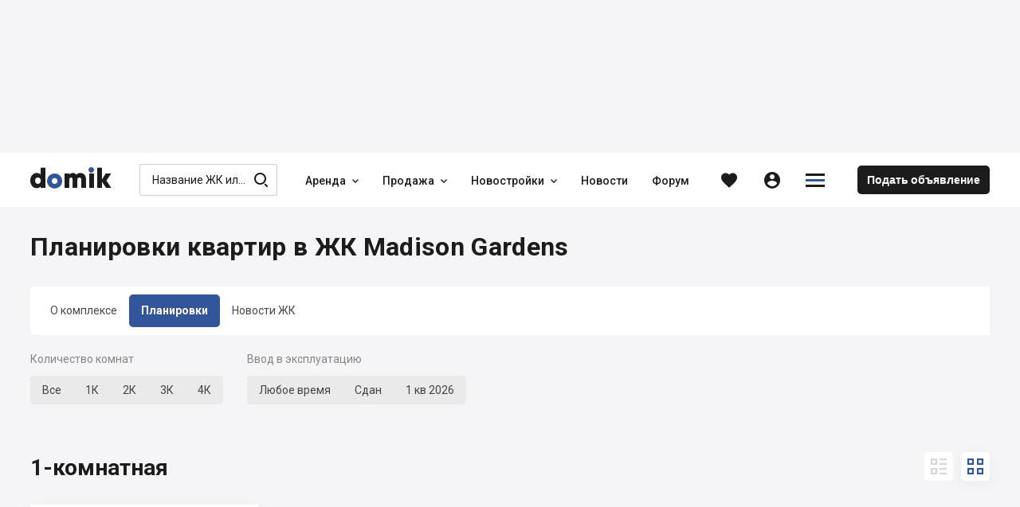

--- FILE ---
content_type: text/html; charset=utf-8
request_url: https://domik.ua/novostroyki/zhk-madison-gardens-brovary/planirovki-kvartir
body_size: 82295
content:
<!DOCTYPE html><html lang="ru" prefix="og: http://ogp.me/ns#" data-reactroot=""><head><title data-react-helmet="true">Планировки квартир в ЖК Madison Gardens (г. Бровары) — Domik.ua</title><meta http-equiv="Content-type" content="text/html; charset=utf-8"/><meta name="viewport" content="width=device-width, minimal-ui, initial-scale=1, minimum-scale=1, maximum-scale=1 viewport-fit=cover"/><meta name="mobile-web-app-capable" content="yes"/><meta name="apple-mobile-web-app-capable" content="yes"/><meta name="format-detection" content="telephone=no"/><link data-react-helmet="true" rel="shortcut icon" type="image/x-icon" href="/assets/st-images/favicon-domik.ico"/><link data-react-helmet="true" rel="canonical" href="https://domik.ua/novostroyki/zhk-madison-gardens-brovary/planirovki-kvartir"/><link data-react-helmet="true" rel="alternate" hrefLang="ru" href="https://domik.ua/novostroyki/zhk-madison-gardens-brovary/planirovki-kvartir"/><link data-react-helmet="true" rel="alternate" hrefLang="uk" href="https://domik.ua/uk/novostroyki/zhk-madison-gardens-brovari/planuvannya-kvartyr"/><link data-parent-chunk="project" rel="prefetch" as="style" href="/assets/content-objects.1412.css"/><link data-parent-chunk="project" rel="prefetch" as="style" href="/assets/content-object.1412.css"/><link data-parent-chunk="project" rel="prefetch" as="style" href="/assets/content-news.1412.css"/><link data-parent-chunk="project" rel="prefetch" as="style" href="/assets/content-contacts.1412.css"/><link data-chunk="body-managementToolbar" rel="preload" as="style" href="/assets/body-managementToolbar.1412.css"/><link data-chunk="block-developers" rel="preload" as="style" href="/assets/block-developers.1412.css"/><link data-chunk="block-userAdvert-topicView" rel="preload" as="style" href="/assets/block-userAdvert-topicView.1412.css"/><link data-chunk="block-userAdvert-topicView" rel="preload" as="style" href="/assets/block-developers~block-userAdvert-topicView.1412.css"/><link data-chunk="block-userAdvert-topicView" rel="preload" as="style" href="/assets/5.1412.css"/><link data-chunk="input-listbox" rel="preload" as="style" href="/assets/input-listbox.1412.css"/><link data-chunk="content-objects" rel="preload" as="style" href="/assets/content-objects.1412.css"/><link data-chunk="project" rel="preload" as="style" href="/assets/project.1412.css"/><link data-chunk="input-autocomplete" rel="preload" as="style" href="/assets/input-autocomplete.1412.css"/><link data-chunk="body" rel="preload" as="style" href="/assets/body.1412.css"/><link data-chunk="main" rel="preload" as="style" href="/assets/main.1412.css"/><link data-chunk="main" rel="preload" as="script" href="/assets/main.1412.js"/><link data-chunk="body" rel="preload" as="script" href="/assets/chunk.0.1412.js"/><link data-chunk="body" rel="preload" as="script" href="/assets/chunk.2.1412.js"/><link data-chunk="body" rel="preload" as="script" href="/assets/chunk.1.1412.js"/><link data-chunk="body" rel="preload" as="script" href="/assets/chunk.3.1412.js"/><link data-chunk="body" rel="preload" as="script" href="/assets/chunk.34.1412.js"/><link data-chunk="input-autocomplete" rel="preload" as="script" href="/assets/chunk.49.1412.js"/><link data-chunk="project" rel="preload" as="script" href="/assets/chunk.68.1412.js"/><link data-chunk="content-objects" rel="preload" as="script" href="/assets/chunk.44.1412.js"/><link data-chunk="input-listbox" rel="preload" as="script" href="/assets/chunk.8.1412.js"/><link data-chunk="block-userAdvert-topicView" rel="preload" as="script" href="/assets/chunk.5.1412.js"/><link data-chunk="block-userAdvert-topicView" rel="preload" as="script" href="/assets/chunk.14.1412.js"/><link data-chunk="block-userAdvert-topicView" rel="preload" as="script" href="/assets/chunk.33.1412.js"/><link data-chunk="block-developers" rel="preload" as="script" href="/assets/chunk.27.1412.js"/><link data-chunk="body-loginModal" rel="preload" as="script" href="/assets/chunk.35.1412.js"/><link data-chunk="body-managementToolbar" rel="preload" as="script" href="/assets/chunk.36.1412.js"/><link data-parent-chunk="project" rel="prefetch" as="script" href="/assets/chunk.41.1412.js"/><link data-parent-chunk="project" rel="prefetch" as="script" href="/assets/chunk.42.1412.js"/><link data-parent-chunk="project" rel="prefetch" as="script" href="/assets/chunk.43.1412.js"/><link data-parent-chunk="project" rel="prefetch" as="script" href="/assets/chunk.44.1412.js"/><meta data-react-helmet="true" property="og:site_name" content="Domik.ua - недвижимость"/><meta data-react-helmet="true" property="og:type" content="website"/><meta data-react-helmet="true" property="og:url" content="https://domik.ua/novostroyki/zhk-madison-gardens-brovary/planirovki-kvartir"/><meta data-react-helmet="true" property="og:title" content="Планировки квартир в ЖК Madison Gardens (г. Бровары) — Domik.ua"/><meta data-react-helmet="true" name="description" content="Планировки квартир в ЖК Медисон Гарденс, г. Бровары (ул. Киевская): список планировок 1-комнатных, 2-комнатных, 3-комнатных, двухуровневых квартир в новостройке"/><meta data-react-helmet="true" property="og:description" content="Планировки квартир в ЖК Медисон Гарденс, г. Бровары (ул. Киевская): список планировок 1-комнатных, 2-комнатных, 3-комнатных, двухуровневых квартир в новостройке"/><meta data-react-helmet="true" property="og:image" content="https://domik.ua/images/thumb/full/00005c407901520f2bc6.jpg"/><style id="baseFont">html {font-size: 62.5%;}</style><link data-chunk="main" rel="stylesheet" href="/assets/main.1412.css"/><link data-chunk="body" rel="stylesheet" href="/assets/body.1412.css"/><link data-chunk="input-autocomplete" rel="stylesheet" href="/assets/input-autocomplete.1412.css"/><link data-chunk="project" rel="stylesheet" href="/assets/project.1412.css"/><link data-chunk="content-objects" rel="stylesheet" href="/assets/content-objects.1412.css"/><link data-chunk="input-listbox" rel="stylesheet" href="/assets/input-listbox.1412.css"/><link data-chunk="block-userAdvert-topicView" rel="stylesheet" href="/assets/5.1412.css"/><link data-chunk="block-userAdvert-topicView" rel="stylesheet" href="/assets/block-developers~block-userAdvert-topicView.1412.css"/><link data-chunk="block-userAdvert-topicView" rel="stylesheet" href="/assets/block-userAdvert-topicView.1412.css"/><link data-chunk="block-developers" rel="stylesheet" href="/assets/block-developers.1412.css"/><link data-chunk="body-managementToolbar" rel="stylesheet" href="/assets/body-managementToolbar.1412.css"/><script async="" src="https://www.googletagmanager.com/gtag/js?id=UA-9667809-1"></script><script>window.dataLayer = window.dataLayer || []; function gtag(){dataLayer.push(arguments);} gtag('js', new Date()); gtag('config', 'UA-9667809-1'); </script><script>!function(f,b,e,v,n,t,s){if(f.fbq)return;n=f.fbq=function(){n.callMethod?n.callMethod.apply(n,arguments):n.queue.push(arguments)};if(!f._fbq)f._fbq=n;n.push=n;n.loaded=!0;n.version='2.0';n.queue=[];t=b.createElement(e);t.async=!0;t.src=v;s=b.getElementsByTagName(e)[0];s.parentNode.insertBefore(t,s)}(window, document,'script','https://connect.facebook.net/en_US/fbevents.js');fbq('init', '1221554824691631');fbq('track', 'PageView');</script><script id="__appConfig" data-json="{&quot;APP_ENV&quot;:&quot;production&quot;,&quot;API_URL&quot;:&quot;http://cache:8080/service&quot;,&quot;API_URL_FRONT&quot;:&quot;/service&quot;,&quot;FONT_SIZE&quot;:&quot;62.5&quot;,&quot;BASE_SENTRY_URL&quot;:&quot;https://sentry.domik.ua&quot;,&quot;SENTRY_POINT&quot;:&quot;https://fd0824754cbe4b5799a8a7461640611c@sentry.domik.ua/3&quot;,&quot;PROTO_DOMIK&quot;:&quot;https&quot;,&quot;PROTO_BACKOFFICE&quot;:&quot;https&quot;,&quot;PROTO_FORUM&quot;:&quot;https&quot;,&quot;PROTO_BILD&quot;:&quot;https&quot;,&quot;PROTO_BILDCONTROL&quot;:&quot;https&quot;,&quot;PROTO_A2&quot;:&quot;https&quot;,&quot;PROTO_SANDBOX&quot;:&quot;https&quot;,&quot;PROTO_OLDDOMIK&quot;:&quot;https&quot;,&quot;DOMAIN_DOMIK&quot;:&quot;domik.ua&quot;,&quot;DOMAIN_BACKOFFICE&quot;:&quot;office-domik12.domik.ua&quot;,&quot;DOMAIN_FORUM&quot;:&quot;forum.domik.ua&quot;,&quot;DOMAIN_BILD&quot;:&quot;bild.ua&quot;,&quot;DOMAIN_BILDCONTROL&quot;:&quot;bildcontrol.ua&quot;,&quot;DOMAIN_A2&quot;:&quot;a2.kiev.ua&quot;,&quot;DOMAIN_SANDBOX&quot;:&quot;stage-sandbox.domik.ua&quot;,&quot;DOMAIN_WEBSOCKET&quot;:&quot;wss://stage-ws.domik.ua&quot;,&quot;DOMAIN_OLDDOMIK&quot;:&quot;tmp-domik12.domik.ua&quot;,&quot;REDIS_HOST&quot;:&quot;127.0.0.1&quot;,&quot;REDIS_PORT&quot;:&quot;6379&quot;,&quot;GOOGLE_MAPS_API_KEY&quot;:&quot;AIzaSyB40Lr_x52G72mBHPQVI7hFZCfRkc82dJ8&quot;,&quot;VISICOM_MAPS_KEY&quot;:&quot;54cdfc912fe16798ed25048bee57411d&quot;,&quot;GOOGLE_RECAPTCHA&quot;:&quot;6LfAd70UAAAAAGZvGuD1bNlXfUkfbFH488fTLc4p&quot;,&quot;OAUTH_FACEBOOK&quot;:&quot;/service/socialAuth/login/facebook&quot;,&quot;OAUTH_GOOGLE&quot;:&quot;/service/socialAuth/login/google&quot;,&quot;OAUTH_TWITTER&quot;:&quot;/service/socialAuth/login/twitter&quot;,&quot;OAUTH_INSTAGRAM&quot;:&quot;/service/socialAuth/login/instagram&quot;,&quot;OAUTH_LINKEDIN&quot;:&quot;/service/socialAuth/login/linkedin&quot;,&quot;OAUTH_PINTEREST&quot;:&quot;/service/socialAuth/login/pinterest&quot;,&quot;FACEBOOK_DOMIK_APP_ID&quot;:&quot;390363894998071&quot;,&quot;FACEBOOK_BILD_APP_ID&quot;:&quot;390363894998071&quot;}">window._appConfig = JSON.parse(document.getElementById('__appConfig').getAttribute('data-json'))</script></head><body><noscript><img height="1" width="1" style="display:none" src="https://www.facebook.com/tr?id=1221554824691631&ev=PageView&noscript=1" alt="" /></noscript><div id="content"><div><div class="row row_no_max_w row_all_column body body_pageFill"><div class="col col_all_column col_all_flex body__content"><div style="display:contents"></div><div class="row row_no_max_w row_h_full row_all_column"><div class="col col_all_column col_all_flex body__mainContainer"><div class="body__headerContainer"><div class="bannerHeader"></div><header class="header body__header"><div class="container header__content"><div class="header__body"><div class="headerContent"><div class="logoHeader" data-test="linkBuilder"><a class="link logoHeader__link" href="/" title="domik.ua"><span class="logoHeader__linkContent"><span class="icon icon_logoDomik logoHeader__icon logoHeader__icon_logo"><span class="p_0"></span><span class="p_1"></span><span class="p_2"></span></span></span></a></div><div class="searchInput searchInput_menu headerContent__search"><div class="searchInput__form"><span class="icon icon_searchBild searchInput__icon searchInput__icon_search"></span><div class="input searchInput__input"><div class="input__inputWrapper"><div class="input__inputContainer" data-test="inputContainer"><input type="text" data-test="autocomplete_input" class="input__input" value="" placeholder="Название ЖК или Застройщика" autoComplete="off"/><span class="input__bottomLine"></span></div></div></div></div></div><nav class="menu headerContent__menu"><ul class="menu__content"><li class="menu__item"><div class="dropdown dropdown_wAuto menu__dd" data-dropdown-loading="true"><button type="button" class="btn dropdown__btn menu__btn menu__btn_dd" title="Аренда"><span class="btn__content dropdown__btnContent" data-test="iconCityButton"><span class="btn__text dropdown__text" data-test="textSecondShowButton">Аренда</span><span class="icon icon_carretBild btn__icon btn__icon_second dropdown__icon dropdown__icon_second"></span></span></button><div class="dropdown__loading"><div class="loader loader_gray dropdown__loader"><div class="loader__list"><span class="loader__ball_1"></span><span class="loader__ball_2"></span><span class="loader__ball_3"></span></div></div></div></div></li><li class="menu__item"><div class="dropdown dropdown_wAuto menu__dd" data-dropdown-loading="true"><button type="button" class="btn dropdown__btn menu__btn menu__btn_dd" title="Продажа"><span class="btn__content dropdown__btnContent" data-test="iconCityButton"><span class="btn__text dropdown__text" data-test="textSecondShowButton">Продажа</span><span class="icon icon_carretBild btn__icon btn__icon_second dropdown__icon dropdown__icon_second"></span></span></button><div class="dropdown__loading"><div class="loader loader_gray dropdown__loader"><div class="loader__list"><span class="loader__ball_1"></span><span class="loader__ball_2"></span><span class="loader__ball_3"></span></div></div></div></div></li><li class="menu__item"><div class="dropdown dropdown_wAuto menu__dd" data-dropdown-loading="true"><button type="button" class="btn dropdown__btn menu__btn menu__btn_dd" title="Новостройки"><span class="btn__content dropdown__btnContent" data-test="iconCityButton"><span class="btn__text dropdown__text" data-test="textSecondShowButton">Новостройки</span><span class="icon icon_carretBild btn__icon btn__icon_second dropdown__icon dropdown__icon_second"></span></span></button><div class="dropdown__loading"><div class="loader loader_gray dropdown__loader"><div class="loader__list"><span class="loader__ball_1"></span><span class="loader__ball_2"></span><span class="loader__ball_3"></span></div></div></div></div></li><li class="menu__item"><a class="link menu__link" href="/novosti"><span class="menu__linkContent"><span class="menu__text" data-test="text">Новости</span></span><span class="menu__itemLine"></span></a></li><li class="menu__item"><a class="link menu__link" href="//forum.domik.ua/"><span class="menu__linkContent"><span class="menu__text" data-test="text">Форум</span></span><span class="menu__itemLine"></span></a></li></ul></nav><div class="headerContent__btn headerContent__btn_search headerContent__btn_accordion headerContent__btn_dummy btn"><span class="headerContent__btnContent btn__content"><span class="icon icon_searchBild headerContent__icon headerContent__icon_search"></span></span></div><div class="favorites"><a class="link favorites__btn favorites__btn_favorites" href="/profile/favorites/domik"><span class="favorites__btnContent" title="Избранное"><span class="icon icon_favorites favorites__icon"></span></span></a></div><div class="headerContent__account headerContent__account_dummy account"><div class="account__btn account__btn_account btn"><span class="account__btnContent btn__content"><span class="icon icon_personCircle account__icon"></span></span></div></div><div class="dropdown dropdown_wAuto hamburger headerContent__hamburger" data-dropdown-loading="true"><button type="button" class="btn btn_iconOnly dropdown__btn hamburger__btn hamburger__btn_hamburger"><span class="btn__content dropdown__btnContent" data-test="iconCityButton"><span class="icon icon_menuDomik btn__icon dropdown__icon"><span class="p_0"></span><span class="p_1"></span><span class="p_2"></span></span></span></button><div class="dropdown__loading"><div class="loader loader_gray dropdown__loader"><div class="loader__list"><span class="loader__ball_1"></span><span class="loader__ball_2"></span><span class="loader__ball_3"></span></div></div></div></div><a class="link headerContent__link headerContent__link_addObject" href="/profile/object-add"><span class="headerContent__linkContent"><span class="headerContent__text">Подать объявление</span></span></a><div style="display:contents"></div></div></div></div></header></div><div class="container container_body body__main"><div class="container container_body project__pageContent"><div class="project__toBack"></div><div class="project__tabContainer project__tabContainer_main project__tabContainer_sticky"><div class="tabJSControl project__tab"><div class="tabJSControl__container" data-test="container"><div class="dragScroll tabJSControl__draggable"><ul class="tabJSControl__tabs"><li class="tabJSControl__tab" data-test="tab"><a class="link tabJSButton tabJSControl__tabElement" href="/novostroyki/zhk-madison-gardens-brovary" title="О комплексе"><span class="tabJSButton__content"><span class="tabJSButton__text"><span>О комплексе</span></span></span></a><span class="tabJSControl__line"></span></li><li class="tabJSControl__tab" data-test="tab"><span class="link link_active tabJSButton tabJSButton_active tabJSControl__tabElement" title="Планировки"><span class="tabJSButton__content"><span class="tabJSButton__text"><span>Планировки</span></span></span></span><span class="tabJSControl__line"></span></li><li class="tabJSControl__tab" data-test="tab"><a class="link tabJSButton tabJSControl__tabElement" href="/novostroyki/zhk-madison-gardens-brovary/novosti-zhk" title="Новости ЖК"><span class="tabJSButton__content"><span class="tabJSButton__text"><span>Новости ЖК</span></span></span></a><span class="tabJSControl__line"></span></li></ul><div></div></div></div></div></div><div style="display:contents"></div><div class="project__title"><div class="project__text"><h1>Планировки квартир в ЖК Madison Gardens</h1></div></div><div class="project__formFilter project__formFilter_filter"><div class="project__row project__row_table"><div class="project__item project__item_colLabel"><div class="inputLabel inputLabel_horizontal project__text project__text_label" data-test="inputLabel"><div class="inputLabel__labelContainer"><span class="inputLabel__text inputLabel__text_label">Количество комнат</span></div></div></div><div class="project__item project__item_colInfo"><button type="button" class="btn project__btn project__btn_listbox"><span class="btn__content project__btnContent" data-test="iconCityButton"><span class="btn__text project__text" data-test="textSecondShowButton">Все</span></span></button><div class="formListSelectItems formListSelectItems_horizontal"><button data-test="btnListbox_0" type="button" class="btn btnListbox"><span class="btn__content itemListbox__itemListbox" data-test="itemListbox"><span class="itemListbox__content"><span class="itemListbox__text">1К</span></span></span></button><button data-test="btnListbox_1" type="button" class="btn btnListbox"><span class="btn__content itemListbox__itemListbox" data-test="itemListbox"><span class="itemListbox__content"><span class="itemListbox__text">2К</span></span></span></button><button data-test="btnListbox_2" type="button" class="btn btnListbox"><span class="btn__content itemListbox__itemListbox" data-test="itemListbox"><span class="itemListbox__content"><span class="itemListbox__text">3К</span></span></span></button><button data-test="btnListbox_3" type="button" class="btn btnListbox"><span class="btn__content itemListbox__itemListbox" data-test="itemListbox"><span class="itemListbox__content"><span class="itemListbox__text">4К</span></span></span></button></div></div></div><div class="project__row project__row_table"><div class="project__item project__item_colLabel"><div class="inputLabel inputLabel_horizontal project__text project__text_label" data-test="inputLabel"><div class="inputLabel__labelContainer"><span class="inputLabel__text inputLabel__text_label">Ввод в эксплуатацию</span></div></div></div><div class="project__item project__item_colInfo"><button type="button" class="btn project__btn project__btn_listbox"><span class="btn__content project__btnContent" data-test="iconCityButton"><span class="btn__text project__text" data-test="textSecondShowButton">Любое время</span></span></button><div class="formListSelectItems formListSelectItems_horizontal"><button data-test="btnListbox_0" type="button" class="btn btnListbox"><span class="btn__content itemListbox__itemListbox" data-test="itemListbox"><span class="itemListbox__content"><span class="itemListbox__text">Сдан</span></span></span></button><button data-test="btnListbox_1" type="button" class="btn btnListbox"><span class="btn__content itemListbox__itemListbox" data-test="itemListbox"><span class="itemListbox__content"><span class="itemListbox__text">1 кв 2026</span></span></span></button></div></div></div></div><div class="row project__rowTopic"><div class="col"><div class="project__text project__text_h2"><h2>1-комнатная</h2></div></div><div class="col col_all_auto"><div class="project__btnsView"><button type="button" class="btn project__btn project__btn_view" title="Вид списком"><span class="btn__content project__btnContent" data-test="iconCityButton"><span class="icon icon_viewListBild btn__icon project__icon"></span></span></button><button type="button" class="btn project__btn project__btn_view project__btn_active" title="Вид плиткой"><span class="btn__content project__btnContent" data-test="iconCityButton"><span class="icon icon_viewTileBild btn__icon project__icon"></span></span></button></div></div></div><div class="project__paginator project__paginator_tile"><div class="viewTile viewTile_domik viewTile_plans viewTile_sold" data-test="viewTileBild"><a class="link viewTile__link viewTile__link_fill" href="/novostroyki/zhk-madison-gardens-brovary/1-komnatnaya-35.09m"><span></span></a><div class="viewTile__imgContainer" data-test="imgResultContainer"><div class="viewTile__img"><div class="thumb viewTile__imgPic"><img class="thumb__imgThumb" srcSet="/images/thumb/micro/0000607d36b7200e0d23.jpg 400w 1x, /images/thumb/full/0000607d36b7200e0d23.jpg 800w 2x" sizes="(max-width: 767px) 700px, (max-width: 1250px) 400px, 250px" src="/images/thumb/micro/0000607d36b7200e0d23.jpg" loading="lazy" decoding="async" alt="1-комнатная 35.09 м² в ЖК Madison Gardens от 35 000 грн/м², г. Бровары"/></div><script type="application/ld+json">{"@context":"https://schema.org","@type":"ImageObject","name":"1-комнатная 35.09 м² в ЖК Madison Gardens от 35 000 грн/м², г. Бровары","description":"1-комнатная 35.09 м² в ЖК Madison Gardens от 35 000 грн/м², г. Бровары","contentLocation":"Киевская обл., Броварской район, г. Бровары","contentUrl":"https://domik.ua/images/thumb/full/0000607d36b7200e0d23"}</script><div class="viewTile__iconsContainer"></div></div></div><div class="viewTile__dataContainer"><div class="viewTile__data"><div class="viewTile__dataMain"><div class="row viewTile__description viewTile__description_area"><div class="col"><span class="viewTile__text viewTile__text_description viewTile__text_top viewTile__text_sold">Цена:</span></div><div class="col col_all_auto"><span class="viewTile__text viewTile__text_description viewTile__text_sold">II квартал 2022</span></div></div><a class="link viewTile__link viewTile__link_price" target="_blank" href="/novostroyki/zhk-madison-gardens-brovary/1-komnatnaya-35.09m" title="1.23 млн грн за 35.09 м²"><span class="viewTile__linkContent"><span class="viewTile__text viewTile__text_price viewTile__text_sold">продано</span><span class="viewTile__text viewTile__text_top viewTile__text_sold">35.09 м²</span></span><script type="application/ld+json">{"@context":"https://schema.org","@type":"Offer","price":1228150,"priceCurrency":"UAH","availability":"https://schema.org/SoldOut"}</script></a><div class="row viewTile__description viewTile__description_floor"><div class="col col_all_flex viewTile__col viewTile__col_storey"></div><div class="col col_all_auto viewTile__col viewTile__col_favorite"><div class="interactive viewTile__favorite"><div class="interactive clubBlock__btn clubBlock__btn_favorites"><button type="button" class="btn btn_favorites" title="Добавить в избранное"><span class="btn__content" data-test="iconCityButton"><span class="icon icon_favoritesBorder btn__icon"></span></span></button><div class="interactive__element interactive__element_favorites"><span class="icon icon_favorites interactive__icon"></span></div></div><div class="interactive__element interactive__element_favorites"><span class="icon icon_favorites interactive__icon"></span></div></div></div></div><div class="viewTile__btnCallBack"><button type="button" class="btn btnModal viewTile__btn viewTile__btn_inListDD" title="Уточнить наличие"><span class="btn__content btnModal__btnContent" data-test="iconCityButton"><span class="icon icon_phoneCalls btn__icon btnModal__icon"></span><span class="btn__text btnModal__text" data-test="textSecondShowButton">Уточнить наличие</span></span></button></div><script type="application/ld+json">{"@context":"https://schema.org","@type":"Apartment","name":"1-комнатная","url":"https://domik.ua/novostroyki/zhk-madison-gardens-brovary/1-komnatnaya-35.09m","image":"https://domik.ua/images/thumb/full/0000607d36b7200e0d23","numberOfRooms":{"@type":"QuantitativeValue","value":"1","unitCode":"ROM"},"floorSize":{"@type":"QuantitativeValue","value":35.09,"unitCode":"MTK"}}</script></div></div></div></div><div class="viewTile viewTile_domik viewTile_plans viewTile_sold" data-test="viewTileBild"><a class="link viewTile__link viewTile__link_fill" href="/novostroyki/zhk-madison-gardens-brovary/1-komnatnaya-44.27m"><span></span></a><div class="viewTile__imgContainer" data-test="imgResultContainer"><div class="viewTile__img"><div class="thumb viewTile__imgPic"><img class="thumb__imgThumb" srcSet="/images/thumb/micro/00005d0cdfa409554aa5.jpg 400w 1x, /images/thumb/full/00005d0cdfa409554aa5.jpg 800w 2x" sizes="(max-width: 767px) 700px, (max-width: 1250px) 400px, 250px" src="/images/thumb/micro/00005d0cdfa409554aa5.jpg" loading="lazy" decoding="async" alt="1-комнатная 44.27 м² в ЖК Madison Gardens от 14 300 грн/м², г. Бровары"/></div><script type="application/ld+json">{"@context":"https://schema.org","@type":"ImageObject","name":"1-комнатная 44.27 м² в ЖК Madison Gardens от 14 300 грн/м², г. Бровары","description":"1-комнатная 44.27 м² в ЖК Madison Gardens от 14 300 грн/м², г. Бровары","contentLocation":"Киевская обл., Броварской район, г. Бровары","contentUrl":"https://domik.ua/images/thumb/full/00005d0cdfa409554aa5"}</script><div class="viewTile__iconsContainer"></div></div></div><div class="viewTile__dataContainer"><div class="viewTile__data"><div class="viewTile__dataMain"><div class="row viewTile__description viewTile__description_area"><div class="col"><span class="viewTile__text viewTile__text_description viewTile__text_top viewTile__text_sold">Цена:</span></div><div class="col col_all_auto"><span class="viewTile__text viewTile__text_description viewTile__text_sold">I квартал 2022</span></div></div><a class="link viewTile__link viewTile__link_price" target="_blank" href="/novostroyki/zhk-madison-gardens-brovary/1-komnatnaya-44.27m" title="633 тыс грн за 44.27 м²"><span class="viewTile__linkContent"><span class="viewTile__text viewTile__text_price viewTile__text_sold">продано</span><span class="viewTile__text viewTile__text_top viewTile__text_sold">44.27 м²</span></span><script type="application/ld+json">{"@context":"https://schema.org","@type":"Offer","price":633061,"priceCurrency":"UAH","availability":"https://schema.org/SoldOut"}</script></a><div class="row viewTile__description viewTile__description_floor"><div class="col col_all_flex viewTile__col viewTile__col_storey"><span class="viewTile__text viewTile__text_description">Этаж 3-23 / 10</span></div><div class="col col_all_auto viewTile__col viewTile__col_favorite"><div class="interactive viewTile__favorite"><div class="interactive clubBlock__btn clubBlock__btn_favorites"><button type="button" class="btn btn_favorites" title="Добавить в избранное"><span class="btn__content" data-test="iconCityButton"><span class="icon icon_favoritesBorder btn__icon"></span></span></button><div class="interactive__element interactive__element_favorites"><span class="icon icon_favorites interactive__icon"></span></div></div><div class="interactive__element interactive__element_favorites"><span class="icon icon_favorites interactive__icon"></span></div></div></div></div><div class="viewTile__btnCallBack"><button type="button" class="btn btnModal viewTile__btn viewTile__btn_inListDD" title="Уточнить наличие"><span class="btn__content btnModal__btnContent" data-test="iconCityButton"><span class="icon icon_phoneCalls btn__icon btnModal__icon"></span><span class="btn__text btnModal__text" data-test="textSecondShowButton">Уточнить наличие</span></span></button></div><script type="application/ld+json">{"@context":"https://schema.org","@type":"Apartment","name":"1-комнатная","url":"https://domik.ua/novostroyki/zhk-madison-gardens-brovary/1-komnatnaya-44.27m","image":"https://domik.ua/images/thumb/full/00005d0cdfa409554aa5","numberOfRooms":{"@type":"QuantitativeValue","value":"1","unitCode":"ROM"},"floorSize":{"@type":"QuantitativeValue","value":44.27,"unitCode":"MTK"}}</script></div></div></div></div><div class="viewTile viewTile_domik viewTile_plans viewTile_sold" data-test="viewTileBild"><a class="link viewTile__link viewTile__link_fill" href="/novostroyki/zhk-madison-gardens-brovary/1-komnatnaya-44.37m"><span></span></a><div class="viewTile__imgContainer" data-test="imgResultContainer"><div class="viewTile__img"><div class="thumb viewTile__imgPic"><img class="thumb__imgThumb" srcSet="/images/thumb/micro/00005f1000073bc04085.jpg 400w 1x, /images/thumb/full/00005f1000073bc04085.jpg 800w 2x" sizes="(max-width: 767px) 700px, (max-width: 1250px) 400px, 250px" src="/images/thumb/micro/00005f1000073bc04085.jpg" loading="lazy" decoding="async" alt="1-комнатная 44.37 м² в ЖК Madison Gardens от 21 293 грн/м², г. Бровары"/></div><script type="application/ld+json">{"@context":"https://schema.org","@type":"ImageObject","name":"1-комнатная 44.37 м² в ЖК Madison Gardens от 21 293 грн/м², г. Бровары","description":"1-комнатная 44.37 м² в ЖК Madison Gardens от 21 293 грн/м², г. Бровары","contentLocation":"Киевская обл., Броварской район, г. Бровары","contentUrl":"https://domik.ua/images/thumb/full/00005f1000073bc04085"}</script><div class="viewTile__iconsContainer"></div></div></div><div class="viewTile__dataContainer"><div class="viewTile__data"><div class="viewTile__dataMain"><div class="row viewTile__description viewTile__description_area"><div class="col"><span class="viewTile__text viewTile__text_description viewTile__text_top viewTile__text_sold">Цена:</span></div><div class="col col_all_auto"><span class="viewTile__text viewTile__text_description viewTile__text_sold">II квартал 2022</span></div></div><a class="link viewTile__link viewTile__link_price" target="_blank" href="/novostroyki/zhk-madison-gardens-brovary/1-komnatnaya-44.37m" title="945 тыс грн за 44.37 м²"><span class="viewTile__linkContent"><span class="viewTile__text viewTile__text_price viewTile__text_sold">продано</span><span class="viewTile__text viewTile__text_top viewTile__text_sold">44.37 м²</span></span><script type="application/ld+json">{"@context":"https://schema.org","@type":"Offer","price":944770,"priceCurrency":"UAH","availability":"https://schema.org/SoldOut"}</script></a><div class="row viewTile__description viewTile__description_floor"><div class="col col_all_flex viewTile__col viewTile__col_storey"></div><div class="col col_all_auto viewTile__col viewTile__col_favorite"><div class="interactive viewTile__favorite"><div class="interactive clubBlock__btn clubBlock__btn_favorites"><button type="button" class="btn btn_favorites" title="Добавить в избранное"><span class="btn__content" data-test="iconCityButton"><span class="icon icon_favoritesBorder btn__icon"></span></span></button><div class="interactive__element interactive__element_favorites"><span class="icon icon_favorites interactive__icon"></span></div></div><div class="interactive__element interactive__element_favorites"><span class="icon icon_favorites interactive__icon"></span></div></div></div></div><div class="viewTile__btnCallBack"><button type="button" class="btn btnModal viewTile__btn viewTile__btn_inListDD" title="Уточнить наличие"><span class="btn__content btnModal__btnContent" data-test="iconCityButton"><span class="icon icon_phoneCalls btn__icon btnModal__icon"></span><span class="btn__text btnModal__text" data-test="textSecondShowButton">Уточнить наличие</span></span></button></div><script type="application/ld+json">{"@context":"https://schema.org","@type":"Apartment","name":"1-комнатная","url":"https://domik.ua/novostroyki/zhk-madison-gardens-brovary/1-komnatnaya-44.37m","image":"https://domik.ua/images/thumb/full/00005f1000073bc04085","numberOfRooms":{"@type":"QuantitativeValue","value":"1","unitCode":"ROM"},"floorSize":{"@type":"QuantitativeValue","value":44.37,"unitCode":"MTK"}}</script></div></div></div></div><div class="viewTile viewTile_domik viewTile_plans viewTile_sold" data-test="viewTileBild"><a class="link viewTile__link viewTile__link_fill" href="/novostroyki/zhk-madison-gardens-brovary/1-komnatnaya-44.44m"><span></span></a><div class="viewTile__imgContainer" data-test="imgResultContainer"><div class="viewTile__img"><div class="thumb viewTile__imgPic"><img class="thumb__imgThumb" srcSet="/images/thumb/micro/00005d1077724c31a879.jpg 400w 1x, /images/thumb/full/00005d1077724c31a879.jpg 800w 2x" sizes="(max-width: 767px) 700px, (max-width: 1250px) 400px, 250px" src="/images/thumb/micro/00005d1077724c31a879.jpg" loading="lazy" decoding="async" alt="1-комнатная 44.44 м² в ЖК Madison Gardens от 14 300 грн/м², г. Бровары"/></div><script type="application/ld+json">{"@context":"https://schema.org","@type":"ImageObject","name":"1-комнатная 44.44 м² в ЖК Madison Gardens от 14 300 грн/м², г. Бровары","description":"1-комнатная 44.44 м² в ЖК Madison Gardens от 14 300 грн/м², г. Бровары","contentLocation":"Киевская обл., Броварской район, г. Бровары","contentUrl":"https://domik.ua/images/thumb/full/00005d1077724c31a879"}</script><div class="viewTile__iconsContainer"></div></div></div><div class="viewTile__dataContainer"><div class="viewTile__data"><div class="viewTile__dataMain"><div class="row viewTile__description viewTile__description_area"><div class="col"><span class="viewTile__text viewTile__text_description viewTile__text_top viewTile__text_sold">Цена:</span></div><div class="col col_all_auto"><span class="viewTile__text viewTile__text_description viewTile__text_sold">IV квартал 2022</span></div></div><a class="link viewTile__link viewTile__link_price" target="_blank" href="/novostroyki/zhk-madison-gardens-brovary/1-komnatnaya-44.44m" title="635 тыс грн за 44.44 м²"><span class="viewTile__linkContent"><span class="viewTile__text viewTile__text_price viewTile__text_sold">продано</span><span class="viewTile__text viewTile__text_top viewTile__text_sold">44.44 м²</span></span><script type="application/ld+json">{"@context":"https://schema.org","@type":"Offer","price":635492,"priceCurrency":"UAH","availability":"https://schema.org/SoldOut"}</script></a><div class="row viewTile__description viewTile__description_floor"><div class="col col_all_flex viewTile__col viewTile__col_storey"></div><div class="col col_all_auto viewTile__col viewTile__col_favorite"><div class="interactive viewTile__favorite"><div class="interactive clubBlock__btn clubBlock__btn_favorites"><button type="button" class="btn btn_favorites" title="Добавить в избранное"><span class="btn__content" data-test="iconCityButton"><span class="icon icon_favoritesBorder btn__icon"></span></span></button><div class="interactive__element interactive__element_favorites"><span class="icon icon_favorites interactive__icon"></span></div></div><div class="interactive__element interactive__element_favorites"><span class="icon icon_favorites interactive__icon"></span></div></div></div></div><div class="viewTile__btnCallBack"><button type="button" class="btn btnModal viewTile__btn viewTile__btn_inListDD" title="Уточнить наличие"><span class="btn__content btnModal__btnContent" data-test="iconCityButton"><span class="icon icon_phoneCalls btn__icon btnModal__icon"></span><span class="btn__text btnModal__text" data-test="textSecondShowButton">Уточнить наличие</span></span></button></div><script type="application/ld+json">{"@context":"https://schema.org","@type":"Apartment","name":"1-комнатная","url":"https://domik.ua/novostroyki/zhk-madison-gardens-brovary/1-komnatnaya-44.44m","image":"https://domik.ua/images/thumb/full/00005d1077724c31a879","numberOfRooms":{"@type":"QuantitativeValue","value":"1","unitCode":"ROM"},"floorSize":{"@type":"QuantitativeValue","value":44.44,"unitCode":"MTK"}}</script></div></div></div></div><div class="viewTile viewTile_domik viewTile_plans viewTile_sold" data-test="viewTileBild"><a class="link viewTile__link viewTile__link_fill" href="/novostroyki/zhk-madison-gardens-brovary/1-komnatnaya-44.55m"><span></span></a><div class="viewTile__imgContainer" data-test="imgResultContainer"><div class="viewTile__img"><div class="thumb viewTile__imgPic"><img class="thumb__imgThumb" srcSet="/images/thumb/micro/00005d0cdea947a943b6.jpg 400w 1x, /images/thumb/full/00005d0cdea947a943b6.jpg 800w 2x" sizes="(max-width: 767px) 700px, (max-width: 1250px) 400px, 250px" src="/images/thumb/micro/00005d0cdea947a943b6.jpg" loading="lazy" decoding="async" alt="1-комнатная 44.55 м² в ЖК Madison Gardens от 19 500 грн/м², г. Бровары"/></div><script type="application/ld+json">{"@context":"https://schema.org","@type":"ImageObject","name":"1-комнатная 44.55 м² в ЖК Madison Gardens от 19 500 грн/м², г. Бровары","description":"1-комнатная 44.55 м² в ЖК Madison Gardens от 19 500 грн/м², г. Бровары","contentLocation":"Киевская обл., Броварской район, г. Бровары","contentUrl":"https://domik.ua/images/thumb/full/00005d0cdea947a943b6"}</script><div class="viewTile__iconsContainer"></div></div></div><div class="viewTile__dataContainer"><div class="viewTile__data"><div class="viewTile__dataMain"><div class="row viewTile__description viewTile__description_area"><div class="col"><span class="viewTile__text viewTile__text_description viewTile__text_top viewTile__text_sold">Цена:</span></div><div class="col col_all_auto"><span class="viewTile__text viewTile__text_description viewTile__text_sold">I квартал 2022</span></div></div><a class="link viewTile__link viewTile__link_price" target="_blank" href="/novostroyki/zhk-madison-gardens-brovary/1-komnatnaya-44.55m" title="869 тыс грн за 44.55 м²"><span class="viewTile__linkContent"><span class="viewTile__text viewTile__text_price viewTile__text_sold">продано</span><span class="viewTile__text viewTile__text_top viewTile__text_sold">44.55 м²</span></span><script type="application/ld+json">{"@context":"https://schema.org","@type":"Offer","price":868725,"priceCurrency":"UAH","availability":"https://schema.org/SoldOut"}</script></a><div class="row viewTile__description viewTile__description_floor"><div class="col col_all_flex viewTile__col viewTile__col_storey"><span class="viewTile__text viewTile__text_description">Этаж 3-24 / 10</span></div><div class="col col_all_auto viewTile__col viewTile__col_favorite"><div class="interactive viewTile__favorite"><div class="interactive clubBlock__btn clubBlock__btn_favorites"><button type="button" class="btn btn_favorites" title="Добавить в избранное"><span class="btn__content" data-test="iconCityButton"><span class="icon icon_favoritesBorder btn__icon"></span></span></button><div class="interactive__element interactive__element_favorites"><span class="icon icon_favorites interactive__icon"></span></div></div><div class="interactive__element interactive__element_favorites"><span class="icon icon_favorites interactive__icon"></span></div></div></div></div><div class="viewTile__btnCallBack"><button type="button" class="btn btnModal viewTile__btn viewTile__btn_inListDD" title="Уточнить наличие"><span class="btn__content btnModal__btnContent" data-test="iconCityButton"><span class="icon icon_phoneCalls btn__icon btnModal__icon"></span><span class="btn__text btnModal__text" data-test="textSecondShowButton">Уточнить наличие</span></span></button></div><script type="application/ld+json">{"@context":"https://schema.org","@type":"Apartment","name":"1-комнатная","url":"https://domik.ua/novostroyki/zhk-madison-gardens-brovary/1-komnatnaya-44.55m","image":"https://domik.ua/images/thumb/full/00005d0cdea947a943b6","numberOfRooms":{"@type":"QuantitativeValue","value":"1","unitCode":"ROM"},"floorSize":{"@type":"QuantitativeValue","value":44.55,"unitCode":"MTK"}}</script></div></div></div></div><div class="viewTile viewTile_domik viewTile_plans viewTile_sold" data-test="viewTileBild"><a class="link viewTile__link viewTile__link_fill" href="/novostroyki/zhk-madison-gardens-brovary/1-komnatnaya-45.33m"><span></span></a><div class="viewTile__imgContainer" data-test="imgResultContainer"><div class="viewTile__img"><div class="thumb viewTile__imgPic"><img class="thumb__imgThumb" srcSet="/images/thumb/micro/00005d0cdf5d20f70d0c.jpg 400w 1x, /images/thumb/full/00005d0cdf5d20f70d0c.jpg 800w 2x" sizes="(max-width: 767px) 700px, (max-width: 1250px) 400px, 250px" src="/images/thumb/micro/00005d0cdf5d20f70d0c.jpg" loading="lazy" decoding="async" alt="1-комнатная 45.33 м² в ЖК Madison Gardens от 17 955 грн/м², г. Бровары"/></div><script type="application/ld+json">{"@context":"https://schema.org","@type":"ImageObject","name":"1-комнатная 45.33 м² в ЖК Madison Gardens от 17 955 грн/м², г. Бровары","description":"1-комнатная 45.33 м² в ЖК Madison Gardens от 17 955 грн/м², г. Бровары","contentLocation":"Киевская обл., Броварской район, г. Бровары","contentUrl":"https://domik.ua/images/thumb/full/00005d0cdf5d20f70d0c"}</script><div class="viewTile__iconsContainer"></div></div></div><div class="viewTile__dataContainer"><div class="viewTile__data"><div class="viewTile__dataMain"><div class="row viewTile__description viewTile__description_area"><div class="col"><span class="viewTile__text viewTile__text_description viewTile__text_top viewTile__text_sold">Цена:</span></div><div class="col col_all_auto"><span class="viewTile__text viewTile__text_description viewTile__text_sold">I квартал 2022</span></div></div><a class="link viewTile__link viewTile__link_price" target="_blank" href="/novostroyki/zhk-madison-gardens-brovary/1-komnatnaya-45.33m" title="814 тыс грн за 45.33 м²"><span class="viewTile__linkContent"><span class="viewTile__text viewTile__text_price viewTile__text_sold">продано</span><span class="viewTile__text viewTile__text_top viewTile__text_sold">45.33 м²</span></span><script type="application/ld+json">{"@context":"https://schema.org","@type":"Offer","price":813900,"priceCurrency":"UAH","availability":"https://schema.org/SoldOut"}</script></a><div class="row viewTile__description viewTile__description_floor"><div class="col col_all_flex viewTile__col viewTile__col_storey"><span class="viewTile__text viewTile__text_description">Этаж 3-24 / 10</span></div><div class="col col_all_auto viewTile__col viewTile__col_favorite"><div class="interactive viewTile__favorite"><div class="interactive clubBlock__btn clubBlock__btn_favorites"><button type="button" class="btn btn_favorites" title="Добавить в избранное"><span class="btn__content" data-test="iconCityButton"><span class="icon icon_favoritesBorder btn__icon"></span></span></button><div class="interactive__element interactive__element_favorites"><span class="icon icon_favorites interactive__icon"></span></div></div><div class="interactive__element interactive__element_favorites"><span class="icon icon_favorites interactive__icon"></span></div></div></div></div><div class="viewTile__btnCallBack"><button type="button" class="btn btnModal viewTile__btn viewTile__btn_inListDD" title="Уточнить наличие"><span class="btn__content btnModal__btnContent" data-test="iconCityButton"><span class="icon icon_phoneCalls btn__icon btnModal__icon"></span><span class="btn__text btnModal__text" data-test="textSecondShowButton">Уточнить наличие</span></span></button></div><script type="application/ld+json">{"@context":"https://schema.org","@type":"Apartment","name":"1-комнатная","url":"https://domik.ua/novostroyki/zhk-madison-gardens-brovary/1-komnatnaya-45.33m","image":"https://domik.ua/images/thumb/full/00005d0cdf5d20f70d0c","numberOfRooms":{"@type":"QuantitativeValue","value":"1","unitCode":"ROM"},"floorSize":{"@type":"QuantitativeValue","value":45.33,"unitCode":"MTK"}}</script></div></div></div></div><div class="viewTile viewTile_domik viewTile_plans viewTile_sold" data-test="viewTileBild"><a class="link viewTile__link viewTile__link_fill" href="/novostroyki/zhk-madison-gardens-brovary/1-komnatnaya-45.38m"><span></span></a><div class="viewTile__imgContainer" data-test="imgResultContainer"><div class="viewTile__img"><div class="thumb viewTile__imgPic"><img class="thumb__imgThumb" srcSet="/images/thumb/micro/00005d0cde29515082dc.jpg 400w 1x, /images/thumb/full/00005d0cde29515082dc.jpg 800w 2x" sizes="(max-width: 767px) 700px, (max-width: 1250px) 400px, 250px" src="/images/thumb/micro/00005d0cde29515082dc.jpg" loading="lazy" decoding="async" alt="1-комнатная 45.38 м² в ЖК Madison Gardens от 17 955 грн/м², г. Бровары"/></div><script type="application/ld+json">{"@context":"https://schema.org","@type":"ImageObject","name":"1-комнатная 45.38 м² в ЖК Madison Gardens от 17 955 грн/м², г. Бровары","description":"1-комнатная 45.38 м² в ЖК Madison Gardens от 17 955 грн/м², г. Бровары","contentLocation":"Киевская обл., Броварской район, г. Бровары","contentUrl":"https://domik.ua/images/thumb/full/00005d0cde29515082dc"}</script><div class="viewTile__iconsContainer"></div></div></div><div class="viewTile__dataContainer"><div class="viewTile__data"><div class="viewTile__dataMain"><div class="row viewTile__description viewTile__description_area"><div class="col"><span class="viewTile__text viewTile__text_description viewTile__text_top viewTile__text_sold">Цена:</span></div><div class="col col_all_auto"><span class="viewTile__text viewTile__text_description viewTile__text_sold">I квартал 2022</span></div></div><a class="link viewTile__link viewTile__link_price" target="_blank" href="/novostroyki/zhk-madison-gardens-brovary/1-komnatnaya-45.38m" title="815 тыс грн за 45.38 м²"><span class="viewTile__linkContent"><span class="viewTile__text viewTile__text_price viewTile__text_sold">продано</span><span class="viewTile__text viewTile__text_top viewTile__text_sold">45.38 м²</span></span><script type="application/ld+json">{"@context":"https://schema.org","@type":"Offer","price":814798,"priceCurrency":"UAH","availability":"https://schema.org/SoldOut"}</script></a><div class="row viewTile__description viewTile__description_floor"><div class="col col_all_flex viewTile__col viewTile__col_storey"><span class="viewTile__text viewTile__text_description">Этаж 3-24 / 10</span></div><div class="col col_all_auto viewTile__col viewTile__col_favorite"><div class="interactive viewTile__favorite"><div class="interactive clubBlock__btn clubBlock__btn_favorites"><button type="button" class="btn btn_favorites" title="Добавить в избранное"><span class="btn__content" data-test="iconCityButton"><span class="icon icon_favoritesBorder btn__icon"></span></span></button><div class="interactive__element interactive__element_favorites"><span class="icon icon_favorites interactive__icon"></span></div></div><div class="interactive__element interactive__element_favorites"><span class="icon icon_favorites interactive__icon"></span></div></div></div></div><div class="viewTile__btnCallBack"><button type="button" class="btn btnModal viewTile__btn viewTile__btn_inListDD" title="Уточнить наличие"><span class="btn__content btnModal__btnContent" data-test="iconCityButton"><span class="icon icon_phoneCalls btn__icon btnModal__icon"></span><span class="btn__text btnModal__text" data-test="textSecondShowButton">Уточнить наличие</span></span></button></div><script type="application/ld+json">{"@context":"https://schema.org","@type":"Apartment","name":"1-комнатная","url":"https://domik.ua/novostroyki/zhk-madison-gardens-brovary/1-komnatnaya-45.38m","image":"https://domik.ua/images/thumb/full/00005d0cde29515082dc","numberOfRooms":{"@type":"QuantitativeValue","value":"1","unitCode":"ROM"},"floorSize":{"@type":"QuantitativeValue","value":45.38,"unitCode":"MTK"}}</script></div></div></div></div><div class="viewTile viewTile_domik viewTile_plans viewTile_sold" data-test="viewTileBild"><a class="link viewTile__link viewTile__link_fill" href="/novostroyki/zhk-madison-gardens-brovary/1-komnatnaya-45.75m"><span></span></a><div class="viewTile__imgContainer" data-test="imgResultContainer"><div class="viewTile__img"><div class="thumb viewTile__imgPic"><img class="thumb__imgThumb" srcSet="/images/thumb/micro/00005e70e36e5ccb2f67.jpg 400w 1x, /images/thumb/full/00005e70e36e5ccb2f67.jpg 800w 2x" sizes="(max-width: 767px) 700px, (max-width: 1250px) 400px, 250px" src="/images/thumb/micro/00005e70e36e5ccb2f67.jpg" loading="lazy" decoding="async" alt="1-комнатная 45.75 м² в ЖК Madison Gardens от 18 380 грн/м², г. Бровары"/></div><script type="application/ld+json">{"@context":"https://schema.org","@type":"ImageObject","name":"1-комнатная 45.75 м² в ЖК Madison Gardens от 18 380 грн/м², г. Бровары","description":"1-комнатная 45.75 м² в ЖК Madison Gardens от 18 380 грн/м², г. Бровары","contentLocation":"Киевская обл., Броварской район, г. Бровары","contentUrl":"https://domik.ua/images/thumb/full/00005e70e36e5ccb2f67"}</script><div class="viewTile__iconsContainer"></div></div></div><div class="viewTile__dataContainer"><div class="viewTile__data"><div class="viewTile__dataMain"><div class="row viewTile__description viewTile__description_area"><div class="col"><span class="viewTile__text viewTile__text_description viewTile__text_top viewTile__text_sold">Цена:</span></div><div class="col col_all_auto"><span class="viewTile__text viewTile__text_description viewTile__text_sold">II квартал 2022</span></div></div><a class="link viewTile__link viewTile__link_price" target="_blank" href="/novostroyki/zhk-madison-gardens-brovary/1-komnatnaya-45.75m" title="841 тыс грн за 45.75 м²"><span class="viewTile__linkContent"><span class="viewTile__text viewTile__text_price viewTile__text_sold">продано</span><span class="viewTile__text viewTile__text_top viewTile__text_sold">45.75 м²</span></span><script type="application/ld+json">{"@context":"https://schema.org","@type":"Offer","price":840885,"priceCurrency":"UAH","availability":"https://schema.org/SoldOut"}</script></a><div class="row viewTile__description viewTile__description_floor"><div class="col col_all_flex viewTile__col viewTile__col_storey"></div><div class="col col_all_auto viewTile__col viewTile__col_favorite"><div class="interactive viewTile__favorite"><div class="interactive clubBlock__btn clubBlock__btn_favorites"><button type="button" class="btn btn_favorites" title="Добавить в избранное"><span class="btn__content" data-test="iconCityButton"><span class="icon icon_favoritesBorder btn__icon"></span></span></button><div class="interactive__element interactive__element_favorites"><span class="icon icon_favorites interactive__icon"></span></div></div><div class="interactive__element interactive__element_favorites"><span class="icon icon_favorites interactive__icon"></span></div></div></div></div><div class="viewTile__btnCallBack"><button type="button" class="btn btnModal viewTile__btn viewTile__btn_inListDD" title="Уточнить наличие"><span class="btn__content btnModal__btnContent" data-test="iconCityButton"><span class="icon icon_phoneCalls btn__icon btnModal__icon"></span><span class="btn__text btnModal__text" data-test="textSecondShowButton">Уточнить наличие</span></span></button></div><script type="application/ld+json">{"@context":"https://schema.org","@type":"Apartment","name":"1-комнатная","url":"https://domik.ua/novostroyki/zhk-madison-gardens-brovary/1-komnatnaya-45.75m","image":"https://domik.ua/images/thumb/full/00005e70e36e5ccb2f67","numberOfRooms":{"@type":"QuantitativeValue","value":"1","unitCode":"ROM"},"floorSize":{"@type":"QuantitativeValue","value":45.75,"unitCode":"MTK"}}</script></div></div></div></div><div class="viewTile viewTile_domik viewTile_plans viewTile_sold" data-test="viewTileBild"><a class="link viewTile__link viewTile__link_fill" href="/novostroyki/zhk-madison-gardens-brovary/1-komnatnaya-47.88m-20457212"><span></span></a><div class="viewTile__imgContainer" data-test="imgResultContainer"><div class="viewTile__img"><div class="thumb viewTile__imgPic"><img class="thumb__imgThumb" srcSet="/images/thumb/micro/00005d0cdf1e40e8ef19.jpg 400w 1x, /images/thumb/full/00005d0cdf1e40e8ef19.jpg 800w 2x" sizes="(max-width: 767px) 700px, (max-width: 1250px) 400px, 250px" src="/images/thumb/micro/00005d0cdf1e40e8ef19.jpg" loading="lazy" decoding="async" alt="1-комнатная 47.88 м² в ЖК Madison Gardens от 14 300 грн/м², г. Бровары"/></div><script type="application/ld+json">{"@context":"https://schema.org","@type":"ImageObject","name":"1-комнатная 47.88 м² в ЖК Madison Gardens от 14 300 грн/м², г. Бровары","description":"1-комнатная 47.88 м² в ЖК Madison Gardens от 14 300 грн/м², г. Бровары","contentLocation":"Киевская обл., Броварской район, г. Бровары","contentUrl":"https://domik.ua/images/thumb/full/00005d0cdf1e40e8ef19"}</script><div class="viewTile__iconsContainer"></div></div></div><div class="viewTile__dataContainer"><div class="viewTile__data"><div class="viewTile__dataMain"><div class="row viewTile__description viewTile__description_area"><div class="col"><span class="viewTile__text viewTile__text_description viewTile__text_top viewTile__text_sold">Цена:</span></div><div class="col col_all_auto"><span class="viewTile__text viewTile__text_description viewTile__text_sold">I квартал 2022</span></div></div><a class="link viewTile__link viewTile__link_price" target="_blank" href="/novostroyki/zhk-madison-gardens-brovary/1-komnatnaya-47.88m-20457212" title="685 тыс грн за 47.88 м²"><span class="viewTile__linkContent"><span class="viewTile__text viewTile__text_price viewTile__text_sold">продано</span><span class="viewTile__text viewTile__text_top viewTile__text_sold">47.88 м²</span></span><script type="application/ld+json">{"@context":"https://schema.org","@type":"Offer","price":684684,"priceCurrency":"UAH","availability":"https://schema.org/SoldOut"}</script></a><div class="row viewTile__description viewTile__description_floor"><div class="col col_all_flex viewTile__col viewTile__col_storey"><span class="viewTile__text viewTile__text_description">Этаж 3-23 / 10</span></div><div class="col col_all_auto viewTile__col viewTile__col_favorite"><div class="interactive viewTile__favorite"><div class="interactive clubBlock__btn clubBlock__btn_favorites"><button type="button" class="btn btn_favorites" title="Добавить в избранное"><span class="btn__content" data-test="iconCityButton"><span class="icon icon_favoritesBorder btn__icon"></span></span></button><div class="interactive__element interactive__element_favorites"><span class="icon icon_favorites interactive__icon"></span></div></div><div class="interactive__element interactive__element_favorites"><span class="icon icon_favorites interactive__icon"></span></div></div></div></div><div class="viewTile__btnCallBack"><button type="button" class="btn btnModal viewTile__btn viewTile__btn_inListDD" title="Уточнить наличие"><span class="btn__content btnModal__btnContent" data-test="iconCityButton"><span class="icon icon_phoneCalls btn__icon btnModal__icon"></span><span class="btn__text btnModal__text" data-test="textSecondShowButton">Уточнить наличие</span></span></button></div><script type="application/ld+json">{"@context":"https://schema.org","@type":"Apartment","name":"1-комнатная","url":"https://domik.ua/novostroyki/zhk-madison-gardens-brovary/1-komnatnaya-47.88m-20457212","image":"https://domik.ua/images/thumb/full/00005d0cdf1e40e8ef19","numberOfRooms":{"@type":"QuantitativeValue","value":"1","unitCode":"ROM"},"floorSize":{"@type":"QuantitativeValue","value":47.88,"unitCode":"MTK"}}</script></div></div></div></div><div class="viewTile viewTile_domik viewTile_plans viewTile_sold" data-test="viewTileBild"><a class="link viewTile__link viewTile__link_fill" href="/novostroyki/zhk-madison-gardens-brovary/1-komnatnaya-47.88m"><span></span></a><div class="viewTile__imgContainer" data-test="imgResultContainer"><div class="viewTile__img"><div class="thumb viewTile__imgPic"><img class="thumb__imgThumb" srcSet="/images/thumb/micro/00005d0cdeea370e57d3.jpg 400w 1x, /images/thumb/full/00005d0cdeea370e57d3.jpg 800w 2x" sizes="(max-width: 767px) 700px, (max-width: 1250px) 400px, 250px" src="/images/thumb/micro/00005d0cdeea370e57d3.jpg" loading="lazy" decoding="async" alt="1-комнатная 47.88 м² в ЖК Madison Gardens от 17 955 грн/м², г. Бровары"/></div><script type="application/ld+json">{"@context":"https://schema.org","@type":"ImageObject","name":"1-комнатная 47.88 м² в ЖК Madison Gardens от 17 955 грн/м², г. Бровары","description":"1-комнатная 47.88 м² в ЖК Madison Gardens от 17 955 грн/м², г. Бровары","contentLocation":"Киевская обл., Броварской район, г. Бровары","contentUrl":"https://domik.ua/images/thumb/full/00005d0cdeea370e57d3"}</script><div class="viewTile__iconsContainer"></div></div></div><div class="viewTile__dataContainer"><div class="viewTile__data"><div class="viewTile__dataMain"><div class="row viewTile__description viewTile__description_area"><div class="col"><span class="viewTile__text viewTile__text_description viewTile__text_top viewTile__text_sold">Цена:</span></div><div class="col col_all_auto"><span class="viewTile__text viewTile__text_description viewTile__text_sold">I квартал 2022</span></div></div><a class="link viewTile__link viewTile__link_price" target="_blank" href="/novostroyki/zhk-madison-gardens-brovary/1-komnatnaya-47.88m" title="860 тыс грн за 47.88 м²"><span class="viewTile__linkContent"><span class="viewTile__text viewTile__text_price viewTile__text_sold">продано</span><span class="viewTile__text viewTile__text_top viewTile__text_sold">47.88 м²</span></span><script type="application/ld+json">{"@context":"https://schema.org","@type":"Offer","price":859685,"priceCurrency":"UAH","availability":"https://schema.org/SoldOut"}</script></a><div class="row viewTile__description viewTile__description_floor"><div class="col col_all_flex viewTile__col viewTile__col_storey"><span class="viewTile__text viewTile__text_description">Этаж 3-24 / 10</span></div><div class="col col_all_auto viewTile__col viewTile__col_favorite"><div class="interactive viewTile__favorite"><div class="interactive clubBlock__btn clubBlock__btn_favorites"><button type="button" class="btn btn_favorites" title="Добавить в избранное"><span class="btn__content" data-test="iconCityButton"><span class="icon icon_favoritesBorder btn__icon"></span></span></button><div class="interactive__element interactive__element_favorites"><span class="icon icon_favorites interactive__icon"></span></div></div><div class="interactive__element interactive__element_favorites"><span class="icon icon_favorites interactive__icon"></span></div></div></div></div><div class="viewTile__btnCallBack"><button type="button" class="btn btnModal viewTile__btn viewTile__btn_inListDD" title="Уточнить наличие"><span class="btn__content btnModal__btnContent" data-test="iconCityButton"><span class="icon icon_phoneCalls btn__icon btnModal__icon"></span><span class="btn__text btnModal__text" data-test="textSecondShowButton">Уточнить наличие</span></span></button></div><script type="application/ld+json">{"@context":"https://schema.org","@type":"Apartment","name":"1-комнатная","url":"https://domik.ua/novostroyki/zhk-madison-gardens-brovary/1-komnatnaya-47.88m","image":"https://domik.ua/images/thumb/full/00005d0cdeea370e57d3","numberOfRooms":{"@type":"QuantitativeValue","value":"1","unitCode":"ROM"},"floorSize":{"@type":"QuantitativeValue","value":47.88,"unitCode":"MTK"}}</script></div></div></div></div><div class="viewTile viewTile_domik viewTile_plans viewTile_sold" data-test="viewTileBild"><a class="link viewTile__link viewTile__link_fill" href="/novostroyki/zhk-madison-gardens-brovary/1-komnatnaya-48.72m"><span></span></a><div class="viewTile__imgContainer" data-test="imgResultContainer"><div class="viewTile__img"><div class="thumb viewTile__imgPic"><img class="thumb__imgThumb" srcSet="/images/thumb/micro/00005d1077af132e7d9f.jpg 400w 1x, /images/thumb/full/00005d1077af132e7d9f.jpg 800w 2x" sizes="(max-width: 767px) 700px, (max-width: 1250px) 400px, 250px" src="/images/thumb/micro/00005d1077af132e7d9f.jpg" loading="lazy" decoding="async" alt="1-комнатная 48.72 м² в ЖК Madison Gardens от 21 094 грн/м², г. Бровары"/></div><script type="application/ld+json">{"@context":"https://schema.org","@type":"ImageObject","name":"1-комнатная 48.72 м² в ЖК Madison Gardens от 21 094 грн/м², г. Бровары","description":"1-комнатная 48.72 м² в ЖК Madison Gardens от 21 094 грн/м², г. Бровары","contentLocation":"Киевская обл., Броварской район, г. Бровары","contentUrl":"https://domik.ua/images/thumb/full/00005d1077af132e7d9f"}</script><div class="viewTile__iconsContainer"></div></div></div><div class="viewTile__dataContainer"><div class="viewTile__data"><div class="viewTile__dataMain"><div class="row viewTile__description viewTile__description_area"><div class="col"><span class="viewTile__text viewTile__text_description viewTile__text_top viewTile__text_sold">Цена:</span></div><div class="col col_all_auto"><span class="viewTile__text viewTile__text_description viewTile__text_sold">IV квартал 2022</span></div></div><a class="link viewTile__link viewTile__link_price" target="_blank" href="/novostroyki/zhk-madison-gardens-brovary/1-komnatnaya-48.72m" title="1.03 млн грн за 48.72 м²"><span class="viewTile__linkContent"><span class="viewTile__text viewTile__text_price viewTile__text_sold">продано</span><span class="viewTile__text viewTile__text_top viewTile__text_sold">48.72 м²</span></span><script type="application/ld+json">{"@context":"https://schema.org","@type":"Offer","price":1027700,"priceCurrency":"UAH","availability":"https://schema.org/SoldOut"}</script></a><div class="row viewTile__description viewTile__description_floor"><div class="col col_all_flex viewTile__col viewTile__col_storey"></div><div class="col col_all_auto viewTile__col viewTile__col_favorite"><div class="interactive viewTile__favorite"><div class="interactive clubBlock__btn clubBlock__btn_favorites"><button type="button" class="btn btn_favorites" title="Добавить в избранное"><span class="btn__content" data-test="iconCityButton"><span class="icon icon_favoritesBorder btn__icon"></span></span></button><div class="interactive__element interactive__element_favorites"><span class="icon icon_favorites interactive__icon"></span></div></div><div class="interactive__element interactive__element_favorites"><span class="icon icon_favorites interactive__icon"></span></div></div></div></div><div class="viewTile__btnCallBack"><button type="button" class="btn btnModal viewTile__btn viewTile__btn_inListDD" title="Уточнить наличие"><span class="btn__content btnModal__btnContent" data-test="iconCityButton"><span class="icon icon_phoneCalls btn__icon btnModal__icon"></span><span class="btn__text btnModal__text" data-test="textSecondShowButton">Уточнить наличие</span></span></button></div><script type="application/ld+json">{"@context":"https://schema.org","@type":"Apartment","name":"1-комнатная","url":"https://domik.ua/novostroyki/zhk-madison-gardens-brovary/1-komnatnaya-48.72m","image":"https://domik.ua/images/thumb/full/00005d1077af132e7d9f","numberOfRooms":{"@type":"QuantitativeValue","value":"1","unitCode":"ROM"},"floorSize":{"@type":"QuantitativeValue","value":48.72,"unitCode":"MTK"}}</script></div></div></div></div><div class="viewTile viewTile_domik viewTile_plans viewTile_sold" data-test="viewTileBild"><a class="link viewTile__link viewTile__link_fill" href="/novostroyki/zhk-madison-gardens-brovary/1-komnatnaya-48.72m-20457400"><span></span></a><div class="viewTile__imgContainer" data-test="imgResultContainer"><div class="viewTile__img"><div class="thumb viewTile__imgPic"><img class="thumb__imgThumb" srcSet="/images/thumb/micro/00005d1077e4199e09ce.jpg 400w 1x, /images/thumb/full/00005d1077e4199e09ce.jpg 800w 2x" sizes="(max-width: 767px) 700px, (max-width: 1250px) 400px, 250px" src="/images/thumb/micro/00005d1077e4199e09ce.jpg" loading="lazy" decoding="async" alt="1-комнатная 48.72 м² в ЖК Madison Gardens от 16 357 грн/м², г. Бровары"/></div><script type="application/ld+json">{"@context":"https://schema.org","@type":"ImageObject","name":"1-комнатная 48.72 м² в ЖК Madison Gardens от 16 357 грн/м², г. Бровары","description":"1-комнатная 48.72 м² в ЖК Madison Gardens от 16 357 грн/м², г. Бровары","contentLocation":"Киевская обл., Броварской район, г. Бровары","contentUrl":"https://domik.ua/images/thumb/full/00005d1077e4199e09ce"}</script><div class="viewTile__iconsContainer"></div></div></div><div class="viewTile__dataContainer"><div class="viewTile__data"><div class="viewTile__dataMain"><div class="row viewTile__description viewTile__description_area"><div class="col"><span class="viewTile__text viewTile__text_description viewTile__text_top viewTile__text_sold">Цена:</span></div><div class="col col_all_auto"><span class="viewTile__text viewTile__text_description viewTile__text_sold">IV квартал 2022</span></div></div><a class="link viewTile__link viewTile__link_price" target="_blank" href="/novostroyki/zhk-madison-gardens-brovary/1-komnatnaya-48.72m-20457400" title="797 тыс грн за 48.72 м²"><span class="viewTile__linkContent"><span class="viewTile__text viewTile__text_price viewTile__text_sold">продано</span><span class="viewTile__text viewTile__text_top viewTile__text_sold">48.72 м²</span></span><script type="application/ld+json">{"@context":"https://schema.org","@type":"Offer","price":796913,"priceCurrency":"UAH","availability":"https://schema.org/SoldOut"}</script></a><div class="row viewTile__description viewTile__description_floor"><div class="col col_all_flex viewTile__col viewTile__col_storey"></div><div class="col col_all_auto viewTile__col viewTile__col_favorite"><div class="interactive viewTile__favorite"><div class="interactive clubBlock__btn clubBlock__btn_favorites"><button type="button" class="btn btn_favorites" title="Добавить в избранное"><span class="btn__content" data-test="iconCityButton"><span class="icon icon_favoritesBorder btn__icon"></span></span></button><div class="interactive__element interactive__element_favorites"><span class="icon icon_favorites interactive__icon"></span></div></div><div class="interactive__element interactive__element_favorites"><span class="icon icon_favorites interactive__icon"></span></div></div></div></div><div class="viewTile__btnCallBack"><button type="button" class="btn btnModal viewTile__btn viewTile__btn_inListDD" title="Уточнить наличие"><span class="btn__content btnModal__btnContent" data-test="iconCityButton"><span class="icon icon_phoneCalls btn__icon btnModal__icon"></span><span class="btn__text btnModal__text" data-test="textSecondShowButton">Уточнить наличие</span></span></button></div><script type="application/ld+json">{"@context":"https://schema.org","@type":"Apartment","name":"1-комнатная","url":"https://domik.ua/novostroyki/zhk-madison-gardens-brovary/1-komnatnaya-48.72m-20457400","image":"https://domik.ua/images/thumb/full/00005d1077e4199e09ce","numberOfRooms":{"@type":"QuantitativeValue","value":"1","unitCode":"ROM"},"floorSize":{"@type":"QuantitativeValue","value":48.72,"unitCode":"MTK"}}</script></div></div></div></div><div class="viewTile viewTile_domik viewTile_plans viewTile_sold" data-test="viewTileBild"><a class="link viewTile__link viewTile__link_fill" href="/novostroyki/zhk-madison-gardens-brovary/1-komnatnaya-48.72m-20457402"><span></span></a><div class="viewTile__imgContainer" data-test="imgResultContainer"><div class="viewTile__img"><div class="thumb viewTile__imgPic"><img class="thumb__imgThumb" srcSet="/images/thumb/micro/00005d10782d0f7a7f16.jpg 400w 1x, /images/thumb/full/00005d10782d0f7a7f16.jpg 800w 2x" sizes="(max-width: 767px) 700px, (max-width: 1250px) 400px, 250px" src="/images/thumb/micro/00005d10782d0f7a7f16.jpg" loading="lazy" decoding="async" alt="1-комнатная 48.72 м² в ЖК Madison Gardens от 18 850 грн/м², г. Бровары"/></div><script type="application/ld+json">{"@context":"https://schema.org","@type":"ImageObject","name":"1-комнатная 48.72 м² в ЖК Madison Gardens от 18 850 грн/м², г. Бровары","description":"1-комнатная 48.72 м² в ЖК Madison Gardens от 18 850 грн/м², г. Бровары","contentLocation":"Киевская обл., Броварской район, г. Бровары","contentUrl":"https://domik.ua/images/thumb/full/00005d10782d0f7a7f16"}</script><div class="viewTile__iconsContainer"></div></div></div><div class="viewTile__dataContainer"><div class="viewTile__data"><div class="viewTile__dataMain"><div class="row viewTile__description viewTile__description_area"><div class="col"><span class="viewTile__text viewTile__text_description viewTile__text_top viewTile__text_sold">Цена:</span></div><div class="col col_all_auto"><span class="viewTile__text viewTile__text_description viewTile__text_sold">IV квартал 2022</span></div></div><a class="link viewTile__link viewTile__link_price" target="_blank" href="/novostroyki/zhk-madison-gardens-brovary/1-komnatnaya-48.72m-20457402" title="918 тыс грн за 48.72 м²"><span class="viewTile__linkContent"><span class="viewTile__text viewTile__text_price viewTile__text_sold">продано</span><span class="viewTile__text viewTile__text_top viewTile__text_sold">48.72 м²</span></span><script type="application/ld+json">{"@context":"https://schema.org","@type":"Offer","price":918372,"priceCurrency":"UAH","availability":"https://schema.org/SoldOut"}</script></a><div class="row viewTile__description viewTile__description_floor"><div class="col col_all_flex viewTile__col viewTile__col_storey"></div><div class="col col_all_auto viewTile__col viewTile__col_favorite"><div class="interactive viewTile__favorite"><div class="interactive clubBlock__btn clubBlock__btn_favorites"><button type="button" class="btn btn_favorites" title="Добавить в избранное"><span class="btn__content" data-test="iconCityButton"><span class="icon icon_favoritesBorder btn__icon"></span></span></button><div class="interactive__element interactive__element_favorites"><span class="icon icon_favorites interactive__icon"></span></div></div><div class="interactive__element interactive__element_favorites"><span class="icon icon_favorites interactive__icon"></span></div></div></div></div><div class="viewTile__btnCallBack"><button type="button" class="btn btnModal viewTile__btn viewTile__btn_inListDD" title="Уточнить наличие"><span class="btn__content btnModal__btnContent" data-test="iconCityButton"><span class="icon icon_phoneCalls btn__icon btnModal__icon"></span><span class="btn__text btnModal__text" data-test="textSecondShowButton">Уточнить наличие</span></span></button></div><script type="application/ld+json">{"@context":"https://schema.org","@type":"Apartment","name":"1-комнатная","url":"https://domik.ua/novostroyki/zhk-madison-gardens-brovary/1-komnatnaya-48.72m-20457402","image":"https://domik.ua/images/thumb/full/00005d10782d0f7a7f16","numberOfRooms":{"@type":"QuantitativeValue","value":"1","unitCode":"ROM"},"floorSize":{"@type":"QuantitativeValue","value":48.72,"unitCode":"MTK"}}</script></div></div></div></div><button type="button" class="btn project__btn project__btn_viewTile"><span class="btn__content project__btnContent" data-test="iconCityButton"><span class="btn__text project__text" data-test="textSecondShowButton">Показать проданные планировки</span><span class="icon icon_carretBild btn__icon btn__icon_second project__icon project__icon_second"></span></span></button></div><div class="row project__rowTopic"><div class="col"><div class="project__text project__text_h2"><h2>2-комнатная</h2></div></div></div><div class="project__paginator project__paginator_tile"><div class="viewTile viewTile_domik viewTile_plans viewTile_visible" data-test="viewTileBild"><a class="link viewTile__link viewTile__link_fill" href="/novostroyki/zhk-madison-gardens-brovary/2-komnatnaya-73.11m"><span></span></a><div class="viewTile__imgContainer" data-test="imgResultContainer"><div class="viewTile__img"><div class="thumb viewTile__imgPic"><img class="thumb__imgThumb" srcSet="/images/thumb/micro/000060ae214a3ca34ef5.jpg 400w 1x, /images/thumb/full/000060ae214a3ca34ef5.jpg 800w 2x" sizes="(max-width: 767px) 700px, (max-width: 1250px) 400px, 250px" src="/images/thumb/micro/000060ae214a3ca34ef5.jpg" loading="lazy" decoding="async" alt="2-комнатная 73.11 м² в ЖК Madison Gardens от 23 019 грн/м², г. Бровары"/></div><script type="application/ld+json">{"@context":"https://schema.org","@type":"ImageObject","name":"2-комнатная 73.11 м² в ЖК Madison Gardens от 23 019 грн/м², г. Бровары","description":"2-комнатная 73.11 м² в ЖК Madison Gardens от 23 019 грн/м², г. Бровары","contentLocation":"Киевская обл., Броварской район, г. Бровары","contentUrl":"https://domik.ua/images/thumb/full/000060ae214a3ca34ef5"}</script><div class="viewTile__iconsContainer"></div></div></div><div class="viewTile__dataContainer"><div class="viewTile__data"><div class="viewTile__dataMain"><div class="row viewTile__description viewTile__description_area"><div class="col"><span class="viewTile__text viewTile__text_description viewTile__text_top">Цена:</span></div><div class="col col_all_auto"><span class="viewTile__text viewTile__text_description">II квартал 2022</span></div></div><a class="link viewTile__link viewTile__link_price" target="_blank" href="/novostroyki/zhk-madison-gardens-brovary/2-komnatnaya-73.11m" title="1.68 млн грн за 73.11 м²"><span class="viewTile__linkContent"><span class="viewTile__text viewTile__text_price">1.68 млн Грн</span><span class="viewTile__text viewTile__text_top">73.11 м²</span></span><script type="application/ld+json">{"@context":"https://schema.org","@type":"Offer","price":1682919.09,"priceCurrency":"UAH","availability":"https://schema.org/InStock"}</script></a><div class="row viewTile__description viewTile__description_floor"><div class="col col_all_flex viewTile__col viewTile__col_storey"></div><div class="col col_all_auto viewTile__col viewTile__col_favorite"><div class="interactive viewTile__favorite"><div class="interactive clubBlock__btn clubBlock__btn_favorites"><button type="button" class="btn btn_favorites" title="Добавить в избранное"><span class="btn__content" data-test="iconCityButton"><span class="icon icon_favoritesBorder btn__icon"></span></span></button><div class="interactive__element interactive__element_favorites"><span class="icon icon_favorites interactive__icon"></span></div></div><div class="interactive__element interactive__element_favorites"><span class="icon icon_favorites interactive__icon"></span></div></div></div></div><div class="viewTile__btnCallBack"><button type="button" class="btn btnModal viewTile__btn viewTile__btn_inListDD" title="Уточнить наличие"><span class="btn__content btnModal__btnContent" data-test="iconCityButton"><span class="icon icon_phoneCalls btn__icon btnModal__icon"></span><span class="btn__text btnModal__text" data-test="textSecondShowButton">Уточнить наличие</span></span></button></div><script type="application/ld+json">{"@context":"https://schema.org","@type":"Apartment","name":"2-комнатная","url":"https://domik.ua/novostroyki/zhk-madison-gardens-brovary/2-komnatnaya-73.11m","image":"https://domik.ua/images/thumb/full/000060ae214a3ca34ef5","numberOfRooms":{"@type":"QuantitativeValue","value":"2","unitCode":"ROM"},"floorSize":{"@type":"QuantitativeValue","value":73.11,"unitCode":"MTK"}}</script></div></div></div></div><div class="viewTile viewTile_domik viewTile_plans viewTile_visible" data-test="viewTileBild"><a class="link viewTile__link viewTile__link_fill" href="/novostroyki/zhk-madison-gardens-brovary/2-komnatnaya-73.79m"><span></span></a><div class="viewTile__imgContainer" data-test="imgResultContainer"><div class="viewTile__img"><div class="thumb viewTile__imgPic"><img class="thumb__imgThumb" srcSet="/images/thumb/micro/00005e70e4412bd79e4c.jpg 400w 1x, /images/thumb/full/00005e70e4412bd79e4c.jpg 800w 2x" sizes="(max-width: 767px) 700px, (max-width: 1250px) 400px, 250px" src="/images/thumb/micro/00005e70e4412bd79e4c.jpg" loading="lazy" decoding="async" alt="2-комнатная 73.79 м² в ЖК Madison Gardens от 23 019 грн/м², г. Бровары"/></div><script type="application/ld+json">{"@context":"https://schema.org","@type":"ImageObject","name":"2-комнатная 73.79 м² в ЖК Madison Gardens от 23 019 грн/м², г. Бровары","description":"2-комнатная 73.79 м² в ЖК Madison Gardens от 23 019 грн/м², г. Бровары","contentLocation":"Киевская обл., Броварской район, г. Бровары","contentUrl":"https://domik.ua/images/thumb/full/00005e70e4412bd79e4c"}</script><div class="viewTile__iconsContainer"></div></div></div><div class="viewTile__dataContainer"><div class="viewTile__data"><div class="viewTile__dataMain"><div class="row viewTile__description viewTile__description_area"><div class="col"><span class="viewTile__text viewTile__text_description viewTile__text_top">Цена:</span></div><div class="col col_all_auto"><span class="viewTile__text viewTile__text_description">II квартал 2022</span></div></div><a class="link viewTile__link viewTile__link_price" target="_blank" href="/novostroyki/zhk-madison-gardens-brovary/2-komnatnaya-73.79m" title="1.7 млн грн за 73.79 м²"><span class="viewTile__linkContent"><span class="viewTile__text viewTile__text_price">1.7 млн Грн</span><span class="viewTile__text viewTile__text_top">73.79 м²</span></span><script type="application/ld+json">{"@context":"https://schema.org","@type":"Offer","price":1698572.01,"priceCurrency":"UAH","availability":"https://schema.org/InStock"}</script></a><div class="row viewTile__description viewTile__description_floor"><div class="col col_all_flex viewTile__col viewTile__col_storey"></div><div class="col col_all_auto viewTile__col viewTile__col_favorite"><div class="interactive viewTile__favorite"><div class="interactive clubBlock__btn clubBlock__btn_favorites"><button type="button" class="btn btn_favorites" title="Добавить в избранное"><span class="btn__content" data-test="iconCityButton"><span class="icon icon_favoritesBorder btn__icon"></span></span></button><div class="interactive__element interactive__element_favorites"><span class="icon icon_favorites interactive__icon"></span></div></div><div class="interactive__element interactive__element_favorites"><span class="icon icon_favorites interactive__icon"></span></div></div></div></div><div class="viewTile__btnCallBack"><button type="button" class="btn btnModal viewTile__btn viewTile__btn_inListDD" title="Уточнить наличие"><span class="btn__content btnModal__btnContent" data-test="iconCityButton"><span class="icon icon_phoneCalls btn__icon btnModal__icon"></span><span class="btn__text btnModal__text" data-test="textSecondShowButton">Уточнить наличие</span></span></button></div><script type="application/ld+json">{"@context":"https://schema.org","@type":"Apartment","name":"2-комнатная","url":"https://domik.ua/novostroyki/zhk-madison-gardens-brovary/2-komnatnaya-73.79m","image":"https://domik.ua/images/thumb/full/00005e70e4412bd79e4c","numberOfRooms":{"@type":"QuantitativeValue","value":"2","unitCode":"ROM"},"floorSize":{"@type":"QuantitativeValue","value":73.79,"unitCode":"MTK"}}</script></div></div></div></div><div class="viewTile viewTile_domik viewTile_plans viewTile_visible" data-test="viewTileBild"><a class="link viewTile__link viewTile__link_fill" href="/novostroyki/zhk-madison-gardens-brovary/2-komnatnaya-77.36m"><span></span></a><div class="viewTile__imgContainer" data-test="imgResultContainer"><div class="viewTile__img"><div class="thumb viewTile__imgPic"><img class="thumb__imgThumb" srcSet="/images/thumb/micro/0000605af4fc2424f06a.jpg 400w 1x, /images/thumb/full/0000605af4fc2424f06a.jpg 800w 2x" sizes="(max-width: 767px) 700px, (max-width: 1250px) 400px, 250px" src="/images/thumb/micro/0000605af4fc2424f06a.jpg" loading="lazy" decoding="async" alt="2-комнатная 77.36 м² в ЖК Madison Gardens от 24 978 грн/м², г. Бровары"/></div><script type="application/ld+json">{"@context":"https://schema.org","@type":"ImageObject","name":"2-комнатная 77.36 м² в ЖК Madison Gardens от 24 978 грн/м², г. Бровары","description":"2-комнатная 77.36 м² в ЖК Madison Gardens от 24 978 грн/м², г. Бровары","contentLocation":"Киевская обл., Броварской район, г. Бровары","contentUrl":"https://domik.ua/images/thumb/full/0000605af4fc2424f06a"}</script><div class="viewTile__iconsContainer"></div></div></div><div class="viewTile__dataContainer"><div class="viewTile__data"><div class="viewTile__dataMain"><div class="row viewTile__description viewTile__description_area"><div class="col"><span class="viewTile__text viewTile__text_description viewTile__text_top">Цена:</span></div><div class="col col_all_auto"><span class="viewTile__text viewTile__text_description">II квартал 2022</span></div></div><a class="link viewTile__link viewTile__link_price" target="_blank" href="/novostroyki/zhk-madison-gardens-brovary/2-komnatnaya-77.36m" title="1.93 млн грн за 77.36 м²"><span class="viewTile__linkContent"><span class="viewTile__text viewTile__text_price">1.93 млн Грн</span><span class="viewTile__text viewTile__text_top">77.36 м²</span></span><script type="application/ld+json">{"@context":"https://schema.org","@type":"Offer","price":1932298.08,"priceCurrency":"UAH","availability":"https://schema.org/InStock"}</script></a><div class="row viewTile__description viewTile__description_floor"><div class="col col_all_flex viewTile__col viewTile__col_storey"></div><div class="col col_all_auto viewTile__col viewTile__col_favorite"><div class="interactive viewTile__favorite"><div class="interactive clubBlock__btn clubBlock__btn_favorites"><button type="button" class="btn btn_favorites" title="Добавить в избранное"><span class="btn__content" data-test="iconCityButton"><span class="icon icon_favoritesBorder btn__icon"></span></span></button><div class="interactive__element interactive__element_favorites"><span class="icon icon_favorites interactive__icon"></span></div></div><div class="interactive__element interactive__element_favorites"><span class="icon icon_favorites interactive__icon"></span></div></div></div></div><div class="viewTile__btnCallBack"><button type="button" class="btn btnModal viewTile__btn viewTile__btn_inListDD" title="Уточнить наличие"><span class="btn__content btnModal__btnContent" data-test="iconCityButton"><span class="icon icon_phoneCalls btn__icon btnModal__icon"></span><span class="btn__text btnModal__text" data-test="textSecondShowButton">Уточнить наличие</span></span></button></div><script type="application/ld+json">{"@context":"https://schema.org","@type":"Apartment","name":"2-комнатная","url":"https://domik.ua/novostroyki/zhk-madison-gardens-brovary/2-komnatnaya-77.36m","image":"https://domik.ua/images/thumb/full/0000605af4fc2424f06a","numberOfRooms":{"@type":"QuantitativeValue","value":"2","unitCode":"ROM"},"floorSize":{"@type":"QuantitativeValue","value":77.36,"unitCode":"MTK"}}</script></div></div></div></div><div class="viewTile viewTile_domik viewTile_plans viewTile_visible" data-test="viewTileBild"><a class="link viewTile__link viewTile__link_fill" href="/novostroyki/zhk-madison-gardens-brovary/2-komnatnaya-77.42m"><span></span></a><div class="viewTile__imgContainer" data-test="imgResultContainer"><div class="viewTile__img"><div class="thumb viewTile__imgPic"><img class="thumb__imgThumb" srcSet="/images/thumb/micro/0000605af429248316b0.jpg 400w 1x, /images/thumb/full/0000605af429248316b0.jpg 800w 2x" sizes="(max-width: 767px) 700px, (max-width: 1250px) 400px, 250px" src="/images/thumb/micro/0000605af429248316b0.jpg" loading="lazy" decoding="async" alt="2-комнатная 77.42 м² в ЖК Madison Gardens от 24 978 грн/м², г. Бровары"/></div><script type="application/ld+json">{"@context":"https://schema.org","@type":"ImageObject","name":"2-комнатная 77.42 м² в ЖК Madison Gardens от 24 978 грн/м², г. Бровары","description":"2-комнатная 77.42 м² в ЖК Madison Gardens от 24 978 грн/м², г. Бровары","contentLocation":"Киевская обл., Броварской район, г. Бровары","contentUrl":"https://domik.ua/images/thumb/full/0000605af429248316b0"}</script><div class="viewTile__iconsContainer"></div></div></div><div class="viewTile__dataContainer"><div class="viewTile__data"><div class="viewTile__dataMain"><div class="row viewTile__description viewTile__description_area"><div class="col"><span class="viewTile__text viewTile__text_description viewTile__text_top">Цена:</span></div><div class="col col_all_auto"><span class="viewTile__text viewTile__text_description">II квартал 2022</span></div></div><a class="link viewTile__link viewTile__link_price" target="_blank" href="/novostroyki/zhk-madison-gardens-brovary/2-komnatnaya-77.42m" title="1.93 млн грн за 77.42 м²"><span class="viewTile__linkContent"><span class="viewTile__text viewTile__text_price">1.93 млн Грн</span><span class="viewTile__text viewTile__text_top">77.42 м²</span></span><script type="application/ld+json">{"@context":"https://schema.org","@type":"Offer","price":1933796.76,"priceCurrency":"UAH","availability":"https://schema.org/InStock"}</script></a><div class="row viewTile__description viewTile__description_floor"><div class="col col_all_flex viewTile__col viewTile__col_storey"></div><div class="col col_all_auto viewTile__col viewTile__col_favorite"><div class="interactive viewTile__favorite"><div class="interactive clubBlock__btn clubBlock__btn_favorites"><button type="button" class="btn btn_favorites" title="Добавить в избранное"><span class="btn__content" data-test="iconCityButton"><span class="icon icon_favoritesBorder btn__icon"></span></span></button><div class="interactive__element interactive__element_favorites"><span class="icon icon_favorites interactive__icon"></span></div></div><div class="interactive__element interactive__element_favorites"><span class="icon icon_favorites interactive__icon"></span></div></div></div></div><div class="viewTile__btnCallBack"><button type="button" class="btn btnModal viewTile__btn viewTile__btn_inListDD" title="Уточнить наличие"><span class="btn__content btnModal__btnContent" data-test="iconCityButton"><span class="icon icon_phoneCalls btn__icon btnModal__icon"></span><span class="btn__text btnModal__text" data-test="textSecondShowButton">Уточнить наличие</span></span></button></div><script type="application/ld+json">{"@context":"https://schema.org","@type":"Apartment","name":"2-комнатная","url":"https://domik.ua/novostroyki/zhk-madison-gardens-brovary/2-komnatnaya-77.42m","image":"https://domik.ua/images/thumb/full/0000605af429248316b0","numberOfRooms":{"@type":"QuantitativeValue","value":"2","unitCode":"ROM"},"floorSize":{"@type":"QuantitativeValue","value":77.42,"unitCode":"MTK"}}</script></div></div></div></div><div class="viewTile viewTile_domik viewTile_plans viewTile_visible" data-test="viewTileBild"><a class="link viewTile__link viewTile__link_fill" href="/novostroyki/zhk-madison-gardens-brovary/2-komnatnaya-82.29m"><span></span></a><div class="viewTile__imgContainer" data-test="imgResultContainer"><div class="viewTile__img"><div class="thumb viewTile__imgPic"><img class="thumb__imgThumb" srcSet="/images/thumb/micro/00005faba7841e39a142.jpg 400w 1x, /images/thumb/full/00005faba7841e39a142.jpg 800w 2x" sizes="(max-width: 767px) 700px, (max-width: 1250px) 400px, 250px" src="/images/thumb/micro/00005faba7841e39a142.jpg" loading="lazy" decoding="async" alt="2-комнатная 82.29 м² в ЖК Madison Gardens от 24 978 грн/м², г. Бровары"/></div><script type="application/ld+json">{"@context":"https://schema.org","@type":"ImageObject","name":"2-комнатная 82.29 м² в ЖК Madison Gardens от 24 978 грн/м², г. Бровары","description":"2-комнатная 82.29 м² в ЖК Madison Gardens от 24 978 грн/м², г. Бровары","contentLocation":"Киевская обл., Броварской район, г. Бровары","contentUrl":"https://domik.ua/images/thumb/full/00005faba7841e39a142"}</script><div class="viewTile__iconsContainer"></div></div></div><div class="viewTile__dataContainer"><div class="viewTile__data"><div class="viewTile__dataMain"><div class="row viewTile__description viewTile__description_area"><div class="col"><span class="viewTile__text viewTile__text_description viewTile__text_top">Цена:</span></div><div class="col col_all_auto"><span class="viewTile__text viewTile__text_description">II квартал 2022</span></div></div><a class="link viewTile__link viewTile__link_price" target="_blank" href="/novostroyki/zhk-madison-gardens-brovary/2-komnatnaya-82.29m" title="2.06 млн грн за 82.29 м²"><span class="viewTile__linkContent"><span class="viewTile__text viewTile__text_price">2.06 млн Грн</span><span class="viewTile__text viewTile__text_top">82.29 м²</span></span><script type="application/ld+json">{"@context":"https://schema.org","@type":"Offer","price":2055439.62,"priceCurrency":"UAH","availability":"https://schema.org/InStock"}</script></a><div class="row viewTile__description viewTile__description_floor"><div class="col col_all_flex viewTile__col viewTile__col_storey"></div><div class="col col_all_auto viewTile__col viewTile__col_favorite"><div class="interactive viewTile__favorite"><div class="interactive clubBlock__btn clubBlock__btn_favorites"><button type="button" class="btn btn_favorites" title="Добавить в избранное"><span class="btn__content" data-test="iconCityButton"><span class="icon icon_favoritesBorder btn__icon"></span></span></button><div class="interactive__element interactive__element_favorites"><span class="icon icon_favorites interactive__icon"></span></div></div><div class="interactive__element interactive__element_favorites"><span class="icon icon_favorites interactive__icon"></span></div></div></div></div><div class="viewTile__btnCallBack"><button type="button" class="btn btnModal viewTile__btn viewTile__btn_inListDD" title="Уточнить наличие"><span class="btn__content btnModal__btnContent" data-test="iconCityButton"><span class="icon icon_phoneCalls btn__icon btnModal__icon"></span><span class="btn__text btnModal__text" data-test="textSecondShowButton">Уточнить наличие</span></span></button></div><script type="application/ld+json">{"@context":"https://schema.org","@type":"Apartment","name":"2-комнатная","url":"https://domik.ua/novostroyki/zhk-madison-gardens-brovary/2-komnatnaya-82.29m","image":"https://domik.ua/images/thumb/full/00005faba7841e39a142","numberOfRooms":{"@type":"QuantitativeValue","value":"2","unitCode":"ROM"},"floorSize":{"@type":"QuantitativeValue","value":82.29,"unitCode":"MTK"}}</script></div></div></div></div><div class="viewTile viewTile_domik viewTile_plans viewTile_visible" data-test="viewTileBild"><a class="link viewTile__link viewTile__link_fill" href="/novostroyki/zhk-madison-gardens-brovary/2-komnatnaya-86.45m"><span></span></a><div class="viewTile__imgContainer" data-test="imgResultContainer"><div class="viewTile__img"><div class="thumb viewTile__imgPic"><img class="thumb__imgThumb" srcSet="/images/thumb/micro/0000605af3e1522c210c.jpg 400w 1x, /images/thumb/full/0000605af3e1522c210c.jpg 800w 2x" sizes="(max-width: 767px) 700px, (max-width: 1250px) 400px, 250px" src="/images/thumb/micro/0000605af3e1522c210c.jpg" loading="lazy" decoding="async" alt="2-комнатная 86.45 м² в ЖК Madison Gardens от 22 724 грн/м², г. Бровары"/></div><script type="application/ld+json">{"@context":"https://schema.org","@type":"ImageObject","name":"2-комнатная 86.45 м² в ЖК Madison Gardens от 22 724 грн/м², г. Бровары","description":"2-комнатная 86.45 м² в ЖК Madison Gardens от 22 724 грн/м², г. Бровары","contentLocation":"Киевская обл., Броварской район, г. Бровары","contentUrl":"https://domik.ua/images/thumb/full/0000605af3e1522c210c"}</script><div class="viewTile__iconsContainer"></div></div></div><div class="viewTile__dataContainer"><div class="viewTile__data"><div class="viewTile__dataMain"><div class="row viewTile__description viewTile__description_area"><div class="col"><span class="viewTile__text viewTile__text_description viewTile__text_top">Цена:</span></div><div class="col col_all_auto"><span class="viewTile__text viewTile__text_description">IV квартал 2022</span></div></div><a class="link viewTile__link viewTile__link_price" target="_blank" href="/novostroyki/zhk-madison-gardens-brovary/2-komnatnaya-86.45m" title="1.96 млн грн за 86.45 м²"><span class="viewTile__linkContent"><span class="viewTile__text viewTile__text_price">1.96 млн Грн</span><span class="viewTile__text viewTile__text_top">86.45 м²</span></span><script type="application/ld+json">{"@context":"https://schema.org","@type":"Offer","price":1964489.8,"priceCurrency":"UAH","availability":"https://schema.org/InStock"}</script></a><div class="row viewTile__description viewTile__description_floor"><div class="col col_all_flex viewTile__col viewTile__col_storey"></div><div class="col col_all_auto viewTile__col viewTile__col_favorite"><div class="interactive viewTile__favorite"><div class="interactive clubBlock__btn clubBlock__btn_favorites"><button type="button" class="btn btn_favorites" title="Добавить в избранное"><span class="btn__content" data-test="iconCityButton"><span class="icon icon_favoritesBorder btn__icon"></span></span></button><div class="interactive__element interactive__element_favorites"><span class="icon icon_favorites interactive__icon"></span></div></div><div class="interactive__element interactive__element_favorites"><span class="icon icon_favorites interactive__icon"></span></div></div></div></div><div class="viewTile__btnCallBack"><button type="button" class="btn btnModal viewTile__btn viewTile__btn_inListDD" title="Уточнить наличие"><span class="btn__content btnModal__btnContent" data-test="iconCityButton"><span class="icon icon_phoneCalls btn__icon btnModal__icon"></span><span class="btn__text btnModal__text" data-test="textSecondShowButton">Уточнить наличие</span></span></button></div><script type="application/ld+json">{"@context":"https://schema.org","@type":"Apartment","name":"2-комнатная","url":"https://domik.ua/novostroyki/zhk-madison-gardens-brovary/2-komnatnaya-86.45m","image":"https://domik.ua/images/thumb/full/0000605af3e1522c210c","numberOfRooms":{"@type":"QuantitativeValue","value":"2","unitCode":"ROM"},"floorSize":{"@type":"QuantitativeValue","value":86.45,"unitCode":"MTK"}}</script></div></div></div></div><div class="viewTile viewTile_domik viewTile_plans viewTile_sold" data-test="viewTileBild"><a class="link viewTile__link viewTile__link_fill" href="/novostroyki/zhk-madison-gardens-brovary/2-komnatnaya-62.65m"><span></span></a><div class="viewTile__imgContainer" data-test="imgResultContainer"><div class="viewTile__img"><div class="thumb viewTile__imgPic"><img class="thumb__imgThumb" srcSet="/images/thumb/micro/00005d1078751c602f45.jpg 400w 1x, /images/thumb/full/00005d1078751c602f45.jpg 800w 2x" sizes="(max-width: 767px) 700px, (max-width: 1250px) 400px, 250px" src="/images/thumb/micro/00005d1078751c602f45.jpg" loading="lazy" decoding="async" alt="2-комнатная 62.65 м² в ЖК Madison Gardens от 19 401 грн/м², г. Бровары"/></div><script type="application/ld+json">{"@context":"https://schema.org","@type":"ImageObject","name":"2-комнатная 62.65 м² в ЖК Madison Gardens от 19 401 грн/м², г. Бровары","description":"2-комнатная 62.65 м² в ЖК Madison Gardens от 19 401 грн/м², г. Бровары","contentLocation":"Киевская обл., Броварской район, г. Бровары","contentUrl":"https://domik.ua/images/thumb/full/00005d1078751c602f45"}</script><div class="viewTile__iconsContainer"></div></div></div><div class="viewTile__dataContainer"><div class="viewTile__data"><div class="viewTile__dataMain"><div class="row viewTile__description viewTile__description_area"><div class="col"><span class="viewTile__text viewTile__text_description viewTile__text_top viewTile__text_sold">Цена:</span></div><div class="col col_all_auto"><span class="viewTile__text viewTile__text_description viewTile__text_sold">IV квартал 2022</span></div></div><a class="link viewTile__link viewTile__link_price" target="_blank" href="/novostroyki/zhk-madison-gardens-brovary/2-komnatnaya-62.65m" title="1.22 млн грн за 62.65 м²"><span class="viewTile__linkContent"><span class="viewTile__text viewTile__text_price viewTile__text_sold">продано</span><span class="viewTile__text viewTile__text_top viewTile__text_sold">62.65 м²</span></span><script type="application/ld+json">{"@context":"https://schema.org","@type":"Offer","price":1215473,"priceCurrency":"UAH","availability":"https://schema.org/SoldOut"}</script></a><div class="row viewTile__description viewTile__description_floor"><div class="col col_all_flex viewTile__col viewTile__col_storey"></div><div class="col col_all_auto viewTile__col viewTile__col_favorite"><div class="interactive viewTile__favorite"><div class="interactive clubBlock__btn clubBlock__btn_favorites"><button type="button" class="btn btn_favorites" title="Добавить в избранное"><span class="btn__content" data-test="iconCityButton"><span class="icon icon_favoritesBorder btn__icon"></span></span></button><div class="interactive__element interactive__element_favorites"><span class="icon icon_favorites interactive__icon"></span></div></div><div class="interactive__element interactive__element_favorites"><span class="icon icon_favorites interactive__icon"></span></div></div></div></div><div class="viewTile__btnCallBack"><button type="button" class="btn btnModal viewTile__btn viewTile__btn_inListDD" title="Уточнить наличие"><span class="btn__content btnModal__btnContent" data-test="iconCityButton"><span class="icon icon_phoneCalls btn__icon btnModal__icon"></span><span class="btn__text btnModal__text" data-test="textSecondShowButton">Уточнить наличие</span></span></button></div><script type="application/ld+json">{"@context":"https://schema.org","@type":"Apartment","name":"2-комнатная","url":"https://domik.ua/novostroyki/zhk-madison-gardens-brovary/2-komnatnaya-62.65m","image":"https://domik.ua/images/thumb/full/00005d1078751c602f45","numberOfRooms":{"@type":"QuantitativeValue","value":"2","unitCode":"ROM"},"floorSize":{"@type":"QuantitativeValue","value":62.65,"unitCode":"MTK"}}</script></div></div></div></div><div class="viewTile viewTile_domik viewTile_plans viewTile_sold" data-test="viewTileBild"><a class="link viewTile__link viewTile__link_fill" href="/novostroyki/zhk-madison-gardens-brovary/2-komnatnaya-62.71m"><span></span></a><div class="viewTile__imgContainer" data-test="imgResultContainer"><div class="viewTile__img"><div class="thumb viewTile__imgPic"><img class="thumb__imgThumb" srcSet="/images/thumb/micro/00005d0ce0a71a39d01b.jpg 400w 1x, /images/thumb/full/00005d0ce0a71a39d01b.jpg 800w 2x" sizes="(max-width: 767px) 700px, (max-width: 1250px) 400px, 250px" src="/images/thumb/micro/00005d0ce0a71a39d01b.jpg" loading="lazy" decoding="async" alt="2-комнатная 62.71 м² в ЖК Madison Gardens от 20 465 грн/м², г. Бровары"/></div><script type="application/ld+json">{"@context":"https://schema.org","@type":"ImageObject","name":"2-комнатная 62.71 м² в ЖК Madison Gardens от 20 465 грн/м², г. Бровары","description":"2-комнатная 62.71 м² в ЖК Madison Gardens от 20 465 грн/м², г. Бровары","contentLocation":"Киевская обл., Броварской район, г. Бровары","contentUrl":"https://domik.ua/images/thumb/full/00005d0ce0a71a39d01b"}</script><div class="viewTile__iconsContainer"></div></div></div><div class="viewTile__dataContainer"><div class="viewTile__data"><div class="viewTile__dataMain"><div class="row viewTile__description viewTile__description_area"><div class="col"><span class="viewTile__text viewTile__text_description viewTile__text_top viewTile__text_sold">Цена:</span></div><div class="col col_all_auto"><span class="viewTile__text viewTile__text_description viewTile__text_sold">I квартал 2022</span></div></div><a class="link viewTile__link viewTile__link_price" target="_blank" href="/novostroyki/zhk-madison-gardens-brovary/2-komnatnaya-62.71m" title="1.28 млн грн за 62.71 м²"><span class="viewTile__linkContent"><span class="viewTile__text viewTile__text_price viewTile__text_sold">продано</span><span class="viewTile__text viewTile__text_top viewTile__text_sold">62.71 м²</span></span><script type="application/ld+json">{"@context":"https://schema.org","@type":"Offer","price":1283360,"priceCurrency":"UAH","availability":"https://schema.org/SoldOut"}</script></a><div class="row viewTile__description viewTile__description_floor"><div class="col col_all_flex viewTile__col viewTile__col_storey"><span class="viewTile__text viewTile__text_description">Этаж 3-24 / 10</span></div><div class="col col_all_auto viewTile__col viewTile__col_favorite"><div class="interactive viewTile__favorite"><div class="interactive clubBlock__btn clubBlock__btn_favorites"><button type="button" class="btn btn_favorites" title="Добавить в избранное"><span class="btn__content" data-test="iconCityButton"><span class="icon icon_favoritesBorder btn__icon"></span></span></button><div class="interactive__element interactive__element_favorites"><span class="icon icon_favorites interactive__icon"></span></div></div><div class="interactive__element interactive__element_favorites"><span class="icon icon_favorites interactive__icon"></span></div></div></div></div><div class="viewTile__btnCallBack"><button type="button" class="btn btnModal viewTile__btn viewTile__btn_inListDD" title="Уточнить наличие"><span class="btn__content btnModal__btnContent" data-test="iconCityButton"><span class="icon icon_phoneCalls btn__icon btnModal__icon"></span><span class="btn__text btnModal__text" data-test="textSecondShowButton">Уточнить наличие</span></span></button></div><script type="application/ld+json">{"@context":"https://schema.org","@type":"Apartment","name":"2-комнатная","url":"https://domik.ua/novostroyki/zhk-madison-gardens-brovary/2-komnatnaya-62.71m","image":"https://domik.ua/images/thumb/full/00005d0ce0a71a39d01b","numberOfRooms":{"@type":"QuantitativeValue","value":"2","unitCode":"ROM"},"floorSize":{"@type":"QuantitativeValue","value":62.71,"unitCode":"MTK"}}</script></div></div></div></div><div class="viewTile viewTile_domik viewTile_plans viewTile_sold" data-test="viewTileBild"><a class="link viewTile__link viewTile__link_fill" href="/novostroyki/zhk-madison-gardens-brovary/2-komnatnaya-72.09m"><span></span></a><div class="viewTile__imgContainer" data-test="imgResultContainer"><div class="viewTile__img"><div class="thumb viewTile__imgPic"><img class="thumb__imgThumb" srcSet="/images/thumb/micro/00005d1078a7478b3233.jpg 400w 1x, /images/thumb/full/00005d1078a7478b3233.jpg 800w 2x" sizes="(max-width: 767px) 700px, (max-width: 1250px) 400px, 250px" src="/images/thumb/micro/00005d1078a7478b3233.jpg" loading="lazy" decoding="async" alt="2-комнатная 72.09 м² в ЖК Madison Gardens от 24 773 грн/м², г. Бровары"/></div><script type="application/ld+json">{"@context":"https://schema.org","@type":"ImageObject","name":"2-комнатная 72.09 м² в ЖК Madison Gardens от 24 773 грн/м², г. Бровары","description":"2-комнатная 72.09 м² в ЖК Madison Gardens от 24 773 грн/м², г. Бровары","contentLocation":"Киевская обл., Броварской район, г. Бровары","contentUrl":"https://domik.ua/images/thumb/full/00005d1078a7478b3233"}</script><div class="viewTile__iconsContainer"></div></div></div><div class="viewTile__dataContainer"><div class="viewTile__data"><div class="viewTile__dataMain"><div class="row viewTile__description viewTile__description_area"><div class="col"><span class="viewTile__text viewTile__text_description viewTile__text_top viewTile__text_sold">Цена:</span></div><div class="col col_all_auto"><span class="viewTile__text viewTile__text_description viewTile__text_sold">IV квартал 2022</span></div></div><a class="link viewTile__link viewTile__link_price" target="_blank" href="/novostroyki/zhk-madison-gardens-brovary/2-komnatnaya-72.09m" title="1.79 млн грн за 72.09 м²"><span class="viewTile__linkContent"><span class="viewTile__text viewTile__text_price viewTile__text_sold">продано</span><span class="viewTile__text viewTile__text_top viewTile__text_sold">72.09 м²</span></span><script type="application/ld+json">{"@context":"https://schema.org","@type":"Offer","price":1785885.57,"priceCurrency":"UAH","availability":"https://schema.org/SoldOut"}</script></a><div class="row viewTile__description viewTile__description_floor"><div class="col col_all_flex viewTile__col viewTile__col_storey"></div><div class="col col_all_auto viewTile__col viewTile__col_favorite"><div class="interactive viewTile__favorite"><div class="interactive clubBlock__btn clubBlock__btn_favorites"><button type="button" class="btn btn_favorites" title="Добавить в избранное"><span class="btn__content" data-test="iconCityButton"><span class="icon icon_favoritesBorder btn__icon"></span></span></button><div class="interactive__element interactive__element_favorites"><span class="icon icon_favorites interactive__icon"></span></div></div><div class="interactive__element interactive__element_favorites"><span class="icon icon_favorites interactive__icon"></span></div></div></div></div><div class="viewTile__btnCallBack"><button type="button" class="btn btnModal viewTile__btn viewTile__btn_inListDD" title="Уточнить наличие"><span class="btn__content btnModal__btnContent" data-test="iconCityButton"><span class="icon icon_phoneCalls btn__icon btnModal__icon"></span><span class="btn__text btnModal__text" data-test="textSecondShowButton">Уточнить наличие</span></span></button></div><script type="application/ld+json">{"@context":"https://schema.org","@type":"Apartment","name":"2-комнатная","url":"https://domik.ua/novostroyki/zhk-madison-gardens-brovary/2-komnatnaya-72.09m","image":"https://domik.ua/images/thumb/full/00005d1078a7478b3233","numberOfRooms":{"@type":"QuantitativeValue","value":"2","unitCode":"ROM"},"floorSize":{"@type":"QuantitativeValue","value":72.09,"unitCode":"MTK"}}</script></div></div></div></div><div class="viewTile viewTile_domik viewTile_plans viewTile_sold" data-test="viewTileBild"><a class="link viewTile__link viewTile__link_fill" href="/novostroyki/zhk-madison-gardens-brovary/2-komnatnaya-77.88m"><span></span></a><div class="viewTile__imgContainer" data-test="imgResultContainer"><div class="viewTile__img"><div class="thumb viewTile__imgPic"><img class="thumb__imgThumb" srcSet="/images/thumb/micro/00005d0ce0714a843a7d.jpg 400w 1x, /images/thumb/full/00005d0ce0714a843a7d.jpg 800w 2x" sizes="(max-width: 767px) 700px, (max-width: 1250px) 400px, 250px" src="/images/thumb/micro/00005d0ce0714a843a7d.jpg" loading="lazy" decoding="async" alt="2-комнатная 77.88 м² в ЖК Madison Gardens от 16 000 грн/м², г. Бровары"/></div><script type="application/ld+json">{"@context":"https://schema.org","@type":"ImageObject","name":"2-комнатная 77.88 м² в ЖК Madison Gardens от 16 000 грн/м², г. Бровары","description":"2-комнатная 77.88 м² в ЖК Madison Gardens от 16 000 грн/м², г. Бровары","contentLocation":"Киевская обл., Броварской район, г. Бровары","contentUrl":"https://domik.ua/images/thumb/full/00005d0ce0714a843a7d"}</script><div class="viewTile__iconsContainer"></div></div></div><div class="viewTile__dataContainer"><div class="viewTile__data"><div class="viewTile__dataMain"><div class="row viewTile__description viewTile__description_area"><div class="col"><span class="viewTile__text viewTile__text_description viewTile__text_top viewTile__text_sold">Цена:</span></div><div class="col col_all_auto"><span class="viewTile__text viewTile__text_description viewTile__text_sold">I квартал 2022</span></div></div><a class="link viewTile__link viewTile__link_price" target="_blank" href="/novostroyki/zhk-madison-gardens-brovary/2-komnatnaya-77.88m" title="1.25 млн грн за 77.88 м²"><span class="viewTile__linkContent"><span class="viewTile__text viewTile__text_price viewTile__text_sold">продано</span><span class="viewTile__text viewTile__text_top viewTile__text_sold">77.88 м²</span></span><script type="application/ld+json">{"@context":"https://schema.org","@type":"Offer","price":1246080,"priceCurrency":"UAH","availability":"https://schema.org/SoldOut"}</script></a><div class="row viewTile__description viewTile__description_floor"><div class="col col_all_flex viewTile__col viewTile__col_storey"><span class="viewTile__text viewTile__text_description">Этаж 3-24 / 10</span></div><div class="col col_all_auto viewTile__col viewTile__col_favorite"><div class="interactive viewTile__favorite"><div class="interactive clubBlock__btn clubBlock__btn_favorites"><button type="button" class="btn btn_favorites" title="Добавить в избранное"><span class="btn__content" data-test="iconCityButton"><span class="icon icon_favoritesBorder btn__icon"></span></span></button><div class="interactive__element interactive__element_favorites"><span class="icon icon_favorites interactive__icon"></span></div></div><div class="interactive__element interactive__element_favorites"><span class="icon icon_favorites interactive__icon"></span></div></div></div></div><div class="viewTile__btnCallBack"><button type="button" class="btn btnModal viewTile__btn viewTile__btn_inListDD" title="Уточнить наличие"><span class="btn__content btnModal__btnContent" data-test="iconCityButton"><span class="icon icon_phoneCalls btn__icon btnModal__icon"></span><span class="btn__text btnModal__text" data-test="textSecondShowButton">Уточнить наличие</span></span></button></div><script type="application/ld+json">{"@context":"https://schema.org","@type":"Apartment","name":"2-комнатная","url":"https://domik.ua/novostroyki/zhk-madison-gardens-brovary/2-komnatnaya-77.88m","image":"https://domik.ua/images/thumb/full/00005d0ce0714a843a7d","numberOfRooms":{"@type":"QuantitativeValue","value":"2","unitCode":"ROM"},"floorSize":{"@type":"QuantitativeValue","value":77.88,"unitCode":"MTK"}}</script></div></div></div></div><button type="button" class="btn project__btn project__btn_viewTile"><span class="btn__content project__btnContent" data-test="iconCityButton"><span class="btn__text project__text" data-test="textSecondShowButton">Показать проданные планировки</span><span class="icon icon_carretBild btn__icon btn__icon_second project__icon project__icon_second"></span></span></button></div><div class="row project__rowTopic"><div class="col"><div class="project__text project__text_h2"><h2>3-комнатная</h2></div></div></div><div class="project__paginator project__paginator_tile"><div class="viewTile viewTile_domik viewTile_plans viewTile_visible" data-test="viewTileBild"><a class="link viewTile__link viewTile__link_fill" href="/novostroyki/zhk-madison-gardens-brovary/3-komnatnaya-85.77m"><span></span></a><div class="viewTile__imgContainer" data-test="imgResultContainer"><div class="viewTile__img"><div class="thumb viewTile__imgPic"><img class="thumb__imgThumb" srcSet="/images/thumb/micro/00005d10792418e95a21.jpg 400w 1x, /images/thumb/full/00005d10792418e95a21.jpg 800w 2x" sizes="(max-width: 767px) 700px, (max-width: 1250px) 400px, 250px" src="/images/thumb/micro/00005d10792418e95a21.jpg" loading="lazy" decoding="async" alt="3-комнатная 85.77 м² в ЖК Madison Gardens от 22 500 грн/м², г. Бровары"/></div><script type="application/ld+json">{"@context":"https://schema.org","@type":"ImageObject","name":"3-комнатная 85.77 м² в ЖК Madison Gardens от 22 500 грн/м², г. Бровары","description":"3-комнатная 85.77 м² в ЖК Madison Gardens от 22 500 грн/м², г. Бровары","contentLocation":"Киевская обл., Броварской район, г. Бровары","contentUrl":"https://domik.ua/images/thumb/full/00005d10792418e95a21"}</script><div class="viewTile__iconsContainer"></div></div></div><div class="viewTile__dataContainer"><div class="viewTile__data"><div class="viewTile__dataMain"><div class="row viewTile__description viewTile__description_area"><div class="col"><span class="viewTile__text viewTile__text_description viewTile__text_top">Цена:</span></div><div class="col col_all_auto"><span class="viewTile__text viewTile__text_description">IV квартал 2022</span></div></div><a class="link viewTile__link viewTile__link_price" target="_blank" href="/novostroyki/zhk-madison-gardens-brovary/3-komnatnaya-85.77m" title="1.93 млн грн за 85.77 м²"><span class="viewTile__linkContent"><span class="viewTile__text viewTile__text_price">1.93 млн Грн</span><span class="viewTile__text viewTile__text_top">85.77 м²</span></span><script type="application/ld+json">{"@context":"https://schema.org","@type":"Offer","price":1929825,"priceCurrency":"UAH","availability":"https://schema.org/InStock"}</script></a><div class="row viewTile__description viewTile__description_floor"><div class="col col_all_flex viewTile__col viewTile__col_storey"></div><div class="col col_all_auto viewTile__col viewTile__col_favorite"><div class="interactive viewTile__favorite"><div class="interactive clubBlock__btn clubBlock__btn_favorites"><button type="button" class="btn btn_favorites" title="Добавить в избранное"><span class="btn__content" data-test="iconCityButton"><span class="icon icon_favoritesBorder btn__icon"></span></span></button><div class="interactive__element interactive__element_favorites"><span class="icon icon_favorites interactive__icon"></span></div></div><div class="interactive__element interactive__element_favorites"><span class="icon icon_favorites interactive__icon"></span></div></div></div></div><div class="viewTile__btnCallBack"><button type="button" class="btn btnModal viewTile__btn viewTile__btn_inListDD" title="Уточнить наличие"><span class="btn__content btnModal__btnContent" data-test="iconCityButton"><span class="icon icon_phoneCalls btn__icon btnModal__icon"></span><span class="btn__text btnModal__text" data-test="textSecondShowButton">Уточнить наличие</span></span></button></div><script type="application/ld+json">{"@context":"https://schema.org","@type":"Apartment","name":"3-комнатная","url":"https://domik.ua/novostroyki/zhk-madison-gardens-brovary/3-komnatnaya-85.77m","image":"https://domik.ua/images/thumb/full/00005d10792418e95a21","numberOfRooms":{"@type":"QuantitativeValue","value":"3","unitCode":"ROM"},"floorSize":{"@type":"QuantitativeValue","value":85.77,"unitCode":"MTK"}}</script></div></div></div></div><div class="viewTile viewTile_domik viewTile_plans viewTile_visible" data-test="viewTileBild"><a class="link viewTile__link viewTile__link_fill" href="/novostroyki/zhk-madison-gardens-brovary/3-komnatnaya-87.83m"><span></span></a><div class="viewTile__imgContainer" data-test="imgResultContainer"><div class="viewTile__img"><div class="thumb viewTile__imgPic"><img class="thumb__imgThumb" srcSet="/images/thumb/micro/00005e70e4af1d94dabe.jpg 400w 1x, /images/thumb/full/00005e70e4af1d94dabe.jpg 800w 2x" sizes="(max-width: 767px) 700px, (max-width: 1250px) 400px, 250px" src="/images/thumb/micro/00005e70e4af1d94dabe.jpg" loading="lazy" decoding="async" alt="3-комнатная 87.83 м² в ЖК Madison Gardens от 22 148 грн/м², г. Бровары"/></div><script type="application/ld+json">{"@context":"https://schema.org","@type":"ImageObject","name":"3-комнатная 87.83 м² в ЖК Madison Gardens от 22 148 грн/м², г. Бровары","description":"3-комнатная 87.83 м² в ЖК Madison Gardens от 22 148 грн/м², г. Бровары","contentLocation":"Киевская обл., Броварской район, г. Бровары","contentUrl":"https://domik.ua/images/thumb/full/00005e70e4af1d94dabe"}</script><div class="viewTile__iconsContainer"></div></div></div><div class="viewTile__dataContainer"><div class="viewTile__data"><div class="viewTile__dataMain"><div class="row viewTile__description viewTile__description_area"><div class="col"><span class="viewTile__text viewTile__text_description viewTile__text_top">Цена:</span></div><div class="col col_all_auto"><span class="viewTile__text viewTile__text_description">II квартал 2022</span></div></div><a class="link viewTile__link viewTile__link_price" target="_blank" href="/novostroyki/zhk-madison-gardens-brovary/3-komnatnaya-87.83m" title="1.95 млн грн за 87.83 м²"><span class="viewTile__linkContent"><span class="viewTile__text viewTile__text_price">1.95 млн Грн</span><span class="viewTile__text viewTile__text_top">87.83 м²</span></span><script type="application/ld+json">{"@context":"https://schema.org","@type":"Offer","price":1945258.84,"priceCurrency":"UAH","availability":"https://schema.org/InStock"}</script></a><div class="row viewTile__description viewTile__description_floor"><div class="col col_all_flex viewTile__col viewTile__col_storey"></div><div class="col col_all_auto viewTile__col viewTile__col_favorite"><div class="interactive viewTile__favorite"><div class="interactive clubBlock__btn clubBlock__btn_favorites"><button type="button" class="btn btn_favorites" title="Добавить в избранное"><span class="btn__content" data-test="iconCityButton"><span class="icon icon_favoritesBorder btn__icon"></span></span></button><div class="interactive__element interactive__element_favorites"><span class="icon icon_favorites interactive__icon"></span></div></div><div class="interactive__element interactive__element_favorites"><span class="icon icon_favorites interactive__icon"></span></div></div></div></div><div class="viewTile__btnCallBack"><button type="button" class="btn btnModal viewTile__btn viewTile__btn_inListDD" title="Уточнить наличие"><span class="btn__content btnModal__btnContent" data-test="iconCityButton"><span class="icon icon_phoneCalls btn__icon btnModal__icon"></span><span class="btn__text btnModal__text" data-test="textSecondShowButton">Уточнить наличие</span></span></button></div><script type="application/ld+json">{"@context":"https://schema.org","@type":"Apartment","name":"3-комнатная","url":"https://domik.ua/novostroyki/zhk-madison-gardens-brovary/3-komnatnaya-87.83m","image":"https://domik.ua/images/thumb/full/00005e70e4af1d94dabe","numberOfRooms":{"@type":"QuantitativeValue","value":"3","unitCode":"ROM"},"floorSize":{"@type":"QuantitativeValue","value":87.83,"unitCode":"MTK"}}</script></div></div></div></div><div class="viewTile viewTile_domik viewTile_plans viewTile_visible" data-test="viewTileBild"><a class="link viewTile__link viewTile__link_fill" href="/novostroyki/zhk-madison-gardens-brovary/3-komnatnaya-89.13m"><span></span></a><div class="viewTile__imgContainer" data-test="imgResultContainer"><div class="viewTile__img"><div class="thumb viewTile__imgPic"><img class="thumb__imgThumb" srcSet="/images/thumb/micro/00005faba7da52af151d.jpg 400w 1x, /images/thumb/full/00005faba7da52af151d.jpg 800w 2x" sizes="(max-width: 767px) 700px, (max-width: 1250px) 400px, 250px" src="/images/thumb/micro/00005faba7da52af151d.jpg" loading="lazy" decoding="async" alt="3-комнатная 89.13 м² в ЖК Madison Gardens от 24 964 грн/м², г. Бровары"/></div><script type="application/ld+json">{"@context":"https://schema.org","@type":"ImageObject","name":"3-комнатная 89.13 м² в ЖК Madison Gardens от 24 964 грн/м², г. Бровары","description":"3-комнатная 89.13 м² в ЖК Madison Gardens от 24 964 грн/м², г. Бровары","contentLocation":"Киевская обл., Броварской район, г. Бровары","contentUrl":"https://domik.ua/images/thumb/full/00005faba7da52af151d"}</script><div class="viewTile__iconsContainer"></div></div></div><div class="viewTile__dataContainer"><div class="viewTile__data"><div class="viewTile__dataMain"><div class="row viewTile__description viewTile__description_area"><div class="col"><span class="viewTile__text viewTile__text_description viewTile__text_top">Цена:</span></div><div class="col col_all_auto"><span class="viewTile__text viewTile__text_description">II квартал 2022</span></div></div><a class="link viewTile__link viewTile__link_price" target="_blank" href="/novostroyki/zhk-madison-gardens-brovary/3-komnatnaya-89.13m" title="2.23 млн грн за 89.13 м²"><span class="viewTile__linkContent"><span class="viewTile__text viewTile__text_price">2.23 млн Грн</span><span class="viewTile__text viewTile__text_top">89.13 м²</span></span><script type="application/ld+json">{"@context":"https://schema.org","@type":"Offer","price":2225041.32,"priceCurrency":"UAH","availability":"https://schema.org/InStock"}</script></a><div class="row viewTile__description viewTile__description_floor"><div class="col col_all_flex viewTile__col viewTile__col_storey"></div><div class="col col_all_auto viewTile__col viewTile__col_favorite"><div class="interactive viewTile__favorite"><div class="interactive clubBlock__btn clubBlock__btn_favorites"><button type="button" class="btn btn_favorites" title="Добавить в избранное"><span class="btn__content" data-test="iconCityButton"><span class="icon icon_favoritesBorder btn__icon"></span></span></button><div class="interactive__element interactive__element_favorites"><span class="icon icon_favorites interactive__icon"></span></div></div><div class="interactive__element interactive__element_favorites"><span class="icon icon_favorites interactive__icon"></span></div></div></div></div><div class="viewTile__btnCallBack"><button type="button" class="btn btnModal viewTile__btn viewTile__btn_inListDD" title="Уточнить наличие"><span class="btn__content btnModal__btnContent" data-test="iconCityButton"><span class="icon icon_phoneCalls btn__icon btnModal__icon"></span><span class="btn__text btnModal__text" data-test="textSecondShowButton">Уточнить наличие</span></span></button></div><script type="application/ld+json">{"@context":"https://schema.org","@type":"Apartment","name":"3-комнатная","url":"https://domik.ua/novostroyki/zhk-madison-gardens-brovary/3-komnatnaya-89.13m","image":"https://domik.ua/images/thumb/full/00005faba7da52af151d","numberOfRooms":{"@type":"QuantitativeValue","value":"3","unitCode":"ROM"},"floorSize":{"@type":"QuantitativeValue","value":89.13,"unitCode":"MTK"}}</script></div></div></div></div><div class="viewTile viewTile_domik viewTile_plans viewTile_visible" data-test="viewTileBild"><a class="link viewTile__link viewTile__link_fill" href="/novostroyki/zhk-madison-gardens-brovary/3-komnatnaya-89.97m"><span></span></a><div class="viewTile__imgContainer" data-test="imgResultContainer"><div class="viewTile__img"><div class="thumb viewTile__imgPic"><img class="thumb__imgThumb" srcSet="/images/thumb/micro/00005d0ce1985e9ae319.jpg 400w 1x, /images/thumb/full/00005d0ce1985e9ae319.jpg 800w 2x" sizes="(max-width: 767px) 700px, (max-width: 1250px) 400px, 250px" src="/images/thumb/micro/00005d0ce1985e9ae319.jpg" loading="lazy" decoding="async" alt="3-комнатная 89.97 м² в ЖК Madison Gardens от 24 512 грн/м², г. Бровары"/></div><script type="application/ld+json">{"@context":"https://schema.org","@type":"ImageObject","name":"3-комнатная 89.97 м² в ЖК Madison Gardens от 24 512 грн/м², г. Бровары","description":"3-комнатная 89.97 м² в ЖК Madison Gardens от 24 512 грн/м², г. Бровары","contentLocation":"Киевская обл., Броварской район, г. Бровары","contentUrl":"https://domik.ua/images/thumb/full/00005d0ce1985e9ae319"}</script><div class="viewTile__iconsContainer"></div></div></div><div class="viewTile__dataContainer"><div class="viewTile__data"><div class="viewTile__dataMain"><div class="row viewTile__description viewTile__description_area"><div class="col"><span class="viewTile__text viewTile__text_description viewTile__text_top">Цена:</span></div><div class="col col_all_auto"><span class="viewTile__text viewTile__text_description">I квартал 2022</span></div></div><a class="link viewTile__link viewTile__link_price" target="_blank" href="/novostroyki/zhk-madison-gardens-brovary/3-komnatnaya-89.97m" title="2.21 млн грн за 89.97 м²"><span class="viewTile__linkContent"><span class="viewTile__text viewTile__text_price">2.21 млн Грн</span><span class="viewTile__text viewTile__text_top">89.97 м²</span></span><script type="application/ld+json">{"@context":"https://schema.org","@type":"Offer","price":2205344.64,"priceCurrency":"UAH","availability":"https://schema.org/InStock"}</script></a><div class="row viewTile__description viewTile__description_floor"><div class="col col_all_flex viewTile__col viewTile__col_storey"><span class="viewTile__text viewTile__text_description">Этаж 3-24 / 10</span></div><div class="col col_all_auto viewTile__col viewTile__col_favorite"><div class="interactive viewTile__favorite"><div class="interactive clubBlock__btn clubBlock__btn_favorites"><button type="button" class="btn btn_favorites" title="Добавить в избранное"><span class="btn__content" data-test="iconCityButton"><span class="icon icon_favoritesBorder btn__icon"></span></span></button><div class="interactive__element interactive__element_favorites"><span class="icon icon_favorites interactive__icon"></span></div></div><div class="interactive__element interactive__element_favorites"><span class="icon icon_favorites interactive__icon"></span></div></div></div></div><div class="viewTile__btnCallBack"><button type="button" class="btn btnModal viewTile__btn viewTile__btn_inListDD" title="Уточнить наличие"><span class="btn__content btnModal__btnContent" data-test="iconCityButton"><span class="icon icon_phoneCalls btn__icon btnModal__icon"></span><span class="btn__text btnModal__text" data-test="textSecondShowButton">Уточнить наличие</span></span></button></div><script type="application/ld+json">{"@context":"https://schema.org","@type":"Apartment","name":"3-комнатная","url":"https://domik.ua/novostroyki/zhk-madison-gardens-brovary/3-komnatnaya-89.97m","image":"https://domik.ua/images/thumb/full/00005d0ce1985e9ae319","numberOfRooms":{"@type":"QuantitativeValue","value":"3","unitCode":"ROM"},"floorSize":{"@type":"QuantitativeValue","value":89.97,"unitCode":"MTK"}}</script></div></div></div></div></div><div class="row project__rowTopic"><div class="col"><div class="project__text project__text_h2"><h2>4-комнатная</h2></div></div></div><div class="project__paginator project__paginator_tile"><div class="viewTile viewTile_domik viewTile_plans viewTile_visible" data-test="viewTileBild"><a class="link viewTile__link viewTile__link_fill" href="/novostroyki/zhk-madison-gardens-brovary/4-komnatnaya-107.93m"><span></span></a><div class="viewTile__imgContainer" data-test="imgResultContainer"><div class="viewTile__img"><div class="thumb viewTile__imgPic"><img class="thumb__imgThumb" srcSet="/images/thumb/micro/00005d0ce42e01ad2f80.jpg 400w 1x, /images/thumb/full/00005d0ce42e01ad2f80.jpg 800w 2x" sizes="(max-width: 767px) 700px, (max-width: 1250px) 400px, 250px" src="/images/thumb/micro/00005d0ce42e01ad2f80.jpg" loading="lazy" decoding="async" alt="4-комнатная 107.93 м² в ЖК Madison Gardens от 24 031 грн/м², г. Бровары"/></div><script type="application/ld+json">{"@context":"https://schema.org","@type":"ImageObject","name":"4-комнатная 107.93 м² в ЖК Madison Gardens от 24 031 грн/м², г. Бровары","description":"4-комнатная 107.93 м² в ЖК Madison Gardens от 24 031 грн/м², г. Бровары","contentLocation":"Киевская обл., Броварской район, г. Бровары","contentUrl":"https://domik.ua/images/thumb/full/00005d0ce42e01ad2f80"}</script><div class="viewTile__iconsContainer"></div></div></div><div class="viewTile__dataContainer"><div class="viewTile__data"><div class="viewTile__dataMain"><div class="row viewTile__description viewTile__description_area"><div class="col"><span class="viewTile__text viewTile__text_description viewTile__text_top">Цена:</span></div><div class="col col_all_auto"><span class="viewTile__text viewTile__text_description">I квартал 2022</span></div></div><a class="link viewTile__link viewTile__link_price" target="_blank" href="/novostroyki/zhk-madison-gardens-brovary/4-komnatnaya-107.93m" title="2.59 млн грн за 107.93 м²"><span class="viewTile__linkContent"><span class="viewTile__text viewTile__text_price">2.59 млн Грн</span><span class="viewTile__text viewTile__text_top">107.93 м²</span></span><script type="application/ld+json">{"@context":"https://schema.org","@type":"Offer","price":2593665.83,"priceCurrency":"UAH","availability":"https://schema.org/InStock"}</script></a><div class="row viewTile__description viewTile__description_floor"><div class="col col_all_flex viewTile__col viewTile__col_storey"><span class="viewTile__text viewTile__text_description">Этаж 3-24 / 10</span></div><div class="col col_all_auto viewTile__col viewTile__col_favorite"><div class="interactive viewTile__favorite"><div class="interactive clubBlock__btn clubBlock__btn_favorites"><button type="button" class="btn btn_favorites" title="Добавить в избранное"><span class="btn__content" data-test="iconCityButton"><span class="icon icon_favoritesBorder btn__icon"></span></span></button><div class="interactive__element interactive__element_favorites"><span class="icon icon_favorites interactive__icon"></span></div></div><div class="interactive__element interactive__element_favorites"><span class="icon icon_favorites interactive__icon"></span></div></div></div></div><div class="viewTile__btnCallBack"><button type="button" class="btn btnModal viewTile__btn viewTile__btn_inListDD" title="Уточнить наличие"><span class="btn__content btnModal__btnContent" data-test="iconCityButton"><span class="icon icon_phoneCalls btn__icon btnModal__icon"></span><span class="btn__text btnModal__text" data-test="textSecondShowButton">Уточнить наличие</span></span></button></div><script type="application/ld+json">{"@context":"https://schema.org","@type":"Apartment","name":"4-комнатная","url":"https://domik.ua/novostroyki/zhk-madison-gardens-brovary/4-komnatnaya-107.93m","image":"https://domik.ua/images/thumb/full/00005d0ce42e01ad2f80","numberOfRooms":{"@type":"QuantitativeValue","value":"4","unitCode":"ROM"},"floorSize":{"@type":"QuantitativeValue","value":107.93,"unitCode":"MTK"}}</script></div></div></div></div></div><div class="project__plansList"><div class="project__dateLifeInfo"><span class="project__text project__text_dateLife">Цены на квартиры от застройщика актуальны на 24.12.2022</span></div><div class="row project__row project__row_purchaseOptionsRow"><div class="col col_all_column col_all_flex project__col project__col_purchaseOptionsCol"><div class="slickSlider regular slider project__slider project__slider_stocks"><div class="slickSlider__groupContainer"><div class="slickSlider__group" style="width:100%"><div class="slickSlider__slide slickSlider__slide_active"><div class="slickSlider__slideContent"><div class="row project__row project__row_event"><div class="col col_all_auto project__col project__col_icon"><span class="icon icon_installment project__icon project__icon_installment"><span class="project__img project__img_substrate project__img_installment"></span></span></div><div class="col col_all_column col_all_flex col_all_justify_c_center project__col project__col_info"><div class="project__topic"><button type="button" class="btn link link_asLink project__link project__link_more" title="Уточнить детали"><span class="btn__content project__linkContent"><span class="project__text">Рассрочка</span></span></button></div><div class="project__description"><span class="project__text">з первым взносом от 20%. Срок действия рассрочки до 39 месяцев</span> </div><button type="button" class="btn btnModal project__btn project__btn_inListDD" title="Уточнить детали"><span class="btn__content btnModal__btnContent" data-test="iconCityButton"><span class="btn__text btnModal__text" data-test="textSecondShowButton">Уточнить детали</span></span></button></div></div><script type="application/ld+json">{"@context":"https://schema.org","@type":"Event","name":"🔶 Рассрочка","description":"з первым взносом от 20%. Срок действия рассрочки до 39 месяцев","url":"https://madison-gardens.com/ua/news/izmeneny-usloviya-rassrochki-86","startDate":"2019-03-29T01:29:05+02:00","location":{"@type":"Place","name":"ЖК Madison Gardens","address":{"@type":"PostalAddress","addressLocality":"г. Бровары","streetAddress":"ул. Киевская"}},"performer":"ЖК Madison Gardens","organizer":"Domik.ua"}</script></div></div></div></div></div></div></div></div><div class="row row_mp_column project__blockComplaint"><div class="col col_mp_column project__col project__col_text"><div class="project__text"><span>Заметили неточность? Сообщите нам</span></div></div><div class="col col_mp_column col_all_auto project__col project__col_btn"><button type="button" class="btn complaint__btn project__btn project__btn_complaint" title="Сообщить о неточности"><span class="btn__content complaint__btnContent" data-test="iconCityButton"><span class="icon icon_exclamationBorder btn__icon complaint__icon"></span><span class="btn__text complaint__text" data-test="textSecondShowButton">Сообщить о неточности</span></span></button></div></div><div class="project__block project__block_info project__block_horizontal"><div class="project__developerMain"><div class="project__imgContainer"><div class="project__img"><a class="link project__link project__link_fill" href="/zastroyschiki/alyans-novobud" title="Альянс Новобуд"><span class="project__linkContent"><span class="project__text">Альянс Новобуд</span></span></a><span class="thumb project__imgPic"><img class="thumb__imgThumb" srcSet="/images/thumb/micro/00005c598ab946a5ba39.jpg 400w 1x, /images/thumb/full/00005c598ab946a5ba39.jpg 800w 2x" sizes="(max-width: 767px) 700px, (max-width: 1250px) 400px, 250px" src="/images/thumb/micro/00005c598ab946a5ba39.jpg" loading="lazy" decoding="async" alt="Альянс Новобуд" title="Альянс Новобуд"/></span><script type="application/ld+json">{"@context":"https://schema.org","@type":"ImageObject","name":"Альянс Новобуд","description":"Альянс Новобуд","contentUrl":"https://domik.ua/images/thumb/full/00005c598ab946a5ba39"}</script></div></div><div class="project__developerTopicPosition"><div class="project__developerPosition">Застройщик</div><a class="link project__link project__link_developer" href="/zastroyschiki/alyans-novobud" title="Альянс Новобуд"><span class="project__linkContent"><span class="project__text">Альянс Новобуд</span></span></a></div></div><div class="project__item project__item_list"><div class="project__item project__item_row"><span class="project__text project__text_icon"><span class="icon icon_planetThin project__icon"></span></span><span class="project__text project__text_colRight"><button type="button" class="btn link link_asLink project__link project__link_site" title="madison-gardens.com"><span class="btn__content project__linkContent"><span class="project__text">madison-gardens.com</span></span></button></span></div><div class="project__item project__item_forum project__item_row"><span class="project__text project__text_icon"><span class="icon icon_commentInvert project__icon"></span></span><span class="project__text project__text_colRight"><a class="link project__link" href="http://forum.domik.ua/zhk-madison-gardens-brovary-t34237.html" title="Форум ЖК"><span class="project__linkContent"><span class="project__text">Форум ЖК</span></span></a></span></div></div><div class="project__item project__item_telQuestion"><a class="link hideTelephone hideTelephone_opened hideTelephone_telBild project__link project__link_tel" rel="nofollow" href="tel:+380445000082" title="+380 (44) 500 00 82"><span class="hideTelephone__btnContent"><span class="icon icon_phoneCalls project__icon project__icon_phoneCalls"></span><span class="hideTelephone__text hideTelephone__text_tel">+380 (44) 500 00 82</span><span class="hideTelephone__text hideTelephone__text_instead">Позвонить</span></span></a><div class="dropdown project__developerDD" data-dropdown-loading="true"><button type="button" class="btn dropdown__btn project__btn project__btn_dd" title="Отдел продаж"><span class="btn__content dropdown__btnContent" data-test="iconCityButton"><span class="btn__text dropdown__text" data-test="textSecondShowButton">Отдел продаж</span></span></button><div class="dropdown__content dropDownList__contentContainer"><div class="dropDownList__content"><button type="button" class="btn btn_inListDD btnModal project__btn project__btn_inListDD" title="Вопрос, встреча"><span class="btn__content btnModal__btnContent" data-test="iconCityButton"><span class="btn__text btnModal__text" data-test="textSecondShowButton">Вопрос, встреча</span></span></button><button type="button" class="btn btn_inListDD btnModal project__btn project__btn_inListDD" title="Позвонить"><span class="btn__content btnModal__btnContent" data-test="iconCityButton"><span class="btn__text btnModal__text" data-test="textSecondShowButton">Позвонить</span></span></button><button type="button" class="btn btn_inListDD btnModal project__btn project__btn_inListDD" title="Обратный звонок"><span class="btn__content btnModal__btnContent" data-test="iconCityButton"><span class="btn__text btnModal__text" data-test="textSecondShowButton">Обратный звонок</span></span></button></div></div><div class="dropdown__loading"><div class="loader loader_gray dropdown__loader"><div class="loader__list"><span class="loader__ball_1"></span><span class="loader__ball_2"></span><span class="loader__ball_3"></span></div></div></div></div></div></div><div style="display:contents"><div class="project__blockMap"><div class="row project__rowTopic"><div class="col"><div class="project__text project__text_h2"><h2>Расположение</h2></div></div></div><div class="project__content"><div class="project__item"><span class="project__text project__text_label">Адрес</span><span class="project__text project__text_info"><span class="project__text"><span class="project__text">ул. Киевская</span></span></span></div></div><div class="project__mapContainer"><div class="fullscreen"><div class="mapsContainer project__map" data-test="map"><div></div><div>Loading map...</div></div></div></div></div></div><ins class="adsbygoogle project__blockAdSense" style="display:block;width:100%;overflow:hidden" data-ad-client="ca-pub-2114088267444001" data-ad-slot="6075920004" data-ad-format="auto" data-full-width-responsive="true"></ins><div class="blockAskQuestion project__blockAskQuestion"><div class="block__header blockAskQuestion__header"><div class="block__headerContent" data-test="headerContent"><div class="block__headerLeft"><div class="block__headerTopic"><div class="block__headerTopicLeft"><div class="block__text"><h2>Задайте вопрос застройщику</h2></div></div><div class="block__headerTopicRight"></div></div></div><div class="block__headerRight"><div class="blockAskQuestion__imgContainer"><div class="blockAskQuestion__img"><span class="thumb blockAskQuestion__imgPic"><img class="thumb__imgThumb" srcSet="/images/thumb/micro/00005c598ab946a5ba39.jpg 400w 1x, /images/thumb/full/00005c598ab946a5ba39.jpg 800w 2x" sizes="(max-width: 767px) 700px, (max-width: 1250px) 400px, 250px" src="/images/thumb/micro/00005c598ab946a5ba39.jpg" loading="lazy" decoding="async" alt="Отдел продаж ЖК Madison Gardens" title="Альянс Новобуд"/></span><script type="application/ld+json">{"@context":"https://schema.org","@type":"ImageObject","name":"Отдел продаж ЖК Madison Gardens","description":"Альянс Новобуд","contentUrl":"https://domik.ua/images/thumb/full/00005c598ab946a5ba39"}</script></div></div></div></div><div class="block__headerTabs"></div></div><div class="form blockAskQuestion__form"></div></div><script type="application/ld+json">{"@context":"https://schema.org","@type":"ApartmentComplex","name":"Планировки квартир в ЖК Madison Gardens","url":"https://domik.ua/novostroyki/zhk-madison-gardens-brovary/planirovki-kvartir","address":{"@type":"PostalAddress","streetAddress":"ул. Киевская","addressLocality":"г. Бровары"},"geo":{"@type":"GeoCoordinates","latitude":50.512731152,"longitude":30.78093368},"telephone":"+380 (44) 500 00 82","sameAs":["https://madison-gardens.com","http://forum.domik.ua/zhk-madison-gardens-brovary-t34237.html"]}</script><div style="display:contents"><div class="containerEditorAdmin project__stocksLC blockPProject1"><div class="container container_body blockProjects blockProjects_post"><div class="blockProjects__projects"><div class="row row_mp_column viewList__row viewList__row_ad viewList__row_post"><div class="col col_mp_column col_all_auto viewList__col viewList__col_img"><div class="viewList__imgContainer"><div class="viewList__img"><div class="thumb viewList__imgPic"><img class="thumb__imgThumb" srcSet="/images/thumb/micro/0000682dd8da53215244.jpg 400w 1x, /images/thumb/full/0000682dd8da53215244.jpg 800w 2x" sizes="(max-width: 767px) 700px, (max-width: 1250px) 400px, 250px" src="/images/thumb/micro/0000682dd8da53215244.jpg" loading="lazy" decoding="async" alt=""/></div></div></div></div><div class="col col_mp_column col_all_flex viewList__col viewList__col_info"><button type="button" class="btn link link_asLink viewList__link viewList__link_fill"><span class="btn__content"></span></button><div class="viewList__text viewList__text_name">Авторський канал ріелтора в Іспанії</div><div class="viewList__text viewList__text_description">Знайомтесь з Бенідормом, нерухомістю та стилем життя. Новобудови регіону, аналітика, інвестиції</div><div class="viewList__text viewList__text_more">Подробнее</div><a class="link hideTelephone hideTelephone_opened hideTelephone_telAd viewList__link viewList__link_tel" rel="nofollow" href="tel:+34624407828" title="+34624407828"><span class="hideTelephone__btnContent"><span class="hideTelephone__text hideTelephone__text_tel">+34624407828</span><span class="hideTelephone__text hideTelephone__text_instead">xxxx</span></span></a></div></div></div></div></div><div class="containerEditorAdmin blockPProjectBottom2"><div class="viewTilesContainer"><div class="slickSlider regular slider"><div class="slickSlider__groupContainer"><div class="slickSlider__group slickSlider__group_slides_5 slickSlider__group_count_5"><div class="slickSlider__slide slickSlider__slide_active"><div class="slickSlider__slideContent"><div class="viewTileDeveloper"><div class="row row_all_column viewTileDeveloper__row"><div class="col col_all_column viewTileDeveloper__col viewTileDeveloper__col_img"><div class="viewTileDeveloper__imgContainer"><div class="viewTileDeveloper__img"><div class="thumb viewTileDeveloper__imgPic"><img class="thumb__imgThumb" srcSet="/images/thumb/micro/0000614df02528ddd532.jpg 400w 1x, /images/thumb/full/0000614df02528ddd532.jpg 800w 2x" sizes="(max-width: 767px) 700px, (max-width: 1250px) 400px, 250px" src="/images/thumb/micro/0000614df02528ddd532.jpg" loading="lazy" decoding="async" alt="РИЕЛ" title="РИЕЛ"/></div><script type="application/ld+json">{"@context":"https://schema.org","@type":"ImageObject","name":"РИЕЛ","description":"РИЕЛ","contentUrl":"https://domik.ua/images/thumb/full/0000614df02528ddd532"}</script></div></div></div><div class="col col_all_column viewTileDeveloper__col viewTileDeveloper__col_info"><a class="link viewTileDeveloper__link viewTileDeveloper__link_fill" href="/zastroyschiki/riel"><span></span></a><h3 class="viewTileDeveloper__topic"><span class="viewTileDeveloper__text">РИЕЛ</span></h3></div><div class="col col_all_column viewTileDeveloper__col viewTileDeveloper__col_numerics"><div class="viewTileDeveloper__item viewTileDeveloper__item_numeric"><span class="viewTileDeveloper__text"><span class="viewTileDeveloper__text viewTileDeveloper__text_numeric">93</span> дома строят в 14 ЖК</span></div><div class="viewTileDeveloper__item viewTileDeveloper__item_numeric"><span class="viewTileDeveloper__text"><span class="viewTileDeveloper__text viewTileDeveloper__text_numeric">46</span> готовых домов в 25 ЖК с 2013 года</span></div></div></div><script type="application/ld+json">{"@context":"https://schema.org","@type":"HomeAndConstructionBusiness","name":"РИЕЛ","url":"https://domik.ua/zastroyschiki/riel","logo":"https://domik.ua/images/thumb/full/0000614df02528ddd532","image":"https://domik.ua/images/thumb/full/0000614df02528ddd532"}</script></div></div></div><div class="slickSlider__slide slickSlider__slide_active"><div class="slickSlider__slideContent"><div class="viewTileDeveloper"><div class="row row_all_column viewTileDeveloper__row"><div class="col col_all_column viewTileDeveloper__col viewTileDeveloper__col_img"><div class="viewTileDeveloper__imgContainer"><div class="viewTileDeveloper__img"><div class="thumb viewTileDeveloper__imgPic"><img class="thumb__imgThumb" srcSet="/images/thumb/micro/000060b6462d0295c9a1.jpg 400w 1x, /images/thumb/full/000060b6462d0295c9a1.jpg 800w 2x" sizes="(max-width: 767px) 700px, (max-width: 1250px) 400px, 250px" src="/images/thumb/micro/000060b6462d0295c9a1.jpg" loading="lazy" decoding="async" alt="Киевгорстрой" title="Киевгорстрой"/></div><script type="application/ld+json">{"@context":"https://schema.org","@type":"ImageObject","name":"Киевгорстрой","description":"Киевгорстрой","contentUrl":"https://domik.ua/images/thumb/full/000060b6462d0295c9a1"}</script></div></div></div><div class="col col_all_column viewTileDeveloper__col viewTileDeveloper__col_info"><a class="link viewTileDeveloper__link viewTileDeveloper__link_fill" href="/zastroyschiki/kievgorstroy"><span></span></a><h3 class="viewTileDeveloper__topic"><span class="viewTileDeveloper__text">Киевгорстрой</span></h3></div><div class="col col_all_column viewTileDeveloper__col viewTileDeveloper__col_numerics"><div class="viewTileDeveloper__item viewTileDeveloper__item_numeric"><span class="viewTileDeveloper__text"><span class="viewTileDeveloper__text viewTileDeveloper__text_numeric">61</span> дом строят в 21 ЖК</span></div><div class="viewTileDeveloper__item viewTileDeveloper__item_numeric"><span class="viewTileDeveloper__text"><span class="viewTileDeveloper__text viewTileDeveloper__text_numeric">167</span> готовых домов в 76 ЖК с 2010 года</span></div></div></div><script type="application/ld+json">{"@context":"https://schema.org","@type":"HomeAndConstructionBusiness","name":"Киевгорстрой","url":"https://domik.ua/zastroyschiki/kievgorstroy","logo":"https://domik.ua/images/thumb/full/000060b6462d0295c9a1","image":"https://domik.ua/images/thumb/full/000060b6462d0295c9a1"}</script></div></div></div><div class="slickSlider__slide slickSlider__slide_active"><div class="slickSlider__slideContent"><div class="viewTileDeveloper"><div class="row row_all_column viewTileDeveloper__row"><div class="col col_all_column viewTileDeveloper__col viewTileDeveloper__col_img"><div class="viewTileDeveloper__imgContainer"><div class="viewTileDeveloper__img"><div class="thumb viewTileDeveloper__imgPic"><img class="thumb__imgThumb" srcSet="/images/thumb/micro/00006402264a4679b390.jpg 400w 1x, /images/thumb/full/00006402264a4679b390.jpg 800w 2x" sizes="(max-width: 767px) 700px, (max-width: 1250px) 400px, 250px" src="/images/thumb/micro/00006402264a4679b390.jpg" loading="lazy" decoding="async" alt="Blago" title="Blago"/></div><script type="application/ld+json">{"@context":"https://schema.org","@type":"ImageObject","name":"Blago","description":"Blago","contentUrl":"https://domik.ua/images/thumb/full/00006402264a4679b390"}</script></div></div></div><div class="col col_all_column viewTileDeveloper__col viewTileDeveloper__col_info"><a class="link viewTileDeveloper__link viewTileDeveloper__link_fill" href="/zastroyschiki/blago"><span></span></a><h3 class="viewTileDeveloper__topic"><span class="viewTileDeveloper__text">Blago</span></h3></div><div class="col col_all_column viewTileDeveloper__col viewTileDeveloper__col_numerics"><div class="viewTileDeveloper__item viewTileDeveloper__item_numeric"><span class="viewTileDeveloper__text"><span class="viewTileDeveloper__text viewTileDeveloper__text_numeric">60</span> домов строят в 15 ЖК</span></div><div class="viewTileDeveloper__item viewTileDeveloper__item_numeric"><span class="viewTileDeveloper__text"><span class="viewTileDeveloper__text viewTileDeveloper__text_numeric">24</span> готовых дома в 5 ЖК с 2013 года</span></div></div></div><script type="application/ld+json">{"@context":"https://schema.org","@type":"HomeAndConstructionBusiness","name":"Blago","url":"https://domik.ua/zastroyschiki/blago","logo":"https://domik.ua/images/thumb/full/00006402264a4679b390","image":"https://domik.ua/images/thumb/full/00006402264a4679b390"}</script></div></div></div><div class="slickSlider__slide slickSlider__slide_active"><div class="slickSlider__slideContent"><div class="viewTileDeveloper"><div class="row row_all_column viewTileDeveloper__row"><div class="col col_all_column viewTileDeveloper__col viewTileDeveloper__col_img"><div class="viewTileDeveloper__imgContainer"><div class="viewTileDeveloper__img"><div class="thumb viewTileDeveloper__imgPic"><img class="thumb__imgThumb" srcSet="/images/thumb/micro/000060b7246f34bce21e.jpg 400w 1x, /images/thumb/full/000060b7246f34bce21e.jpg 800w 2x" sizes="(max-width: 767px) 700px, (max-width: 1250px) 400px, 250px" src="/images/thumb/micro/000060b7246f34bce21e.jpg" loading="lazy" decoding="async" alt="Трест Жилстрой-1" title="Трест Жилстрой-1"/></div><script type="application/ld+json">{"@context":"https://schema.org","@type":"ImageObject","name":"Трест Жилстрой-1","description":"Трест Жилстрой-1","contentUrl":"https://domik.ua/images/thumb/full/000060b7246f34bce21e"}</script></div></div></div><div class="col col_all_column viewTileDeveloper__col viewTileDeveloper__col_info"><a class="link viewTileDeveloper__link viewTileDeveloper__link_fill" href="/zastroyschiki/trest-zhilstroy-1"><span></span></a><h3 class="viewTileDeveloper__topic"><span class="viewTileDeveloper__text">Трест Жилстрой-1</span></h3></div><div class="col col_all_column viewTileDeveloper__col viewTileDeveloper__col_numerics"><div class="viewTileDeveloper__item viewTileDeveloper__item_numeric"><span class="viewTileDeveloper__text"><span class="viewTileDeveloper__text viewTileDeveloper__text_numeric">59</span> домов строят в 11 ЖК</span></div><div class="viewTileDeveloper__item viewTileDeveloper__item_numeric"><span class="viewTileDeveloper__text"><span class="viewTileDeveloper__text viewTileDeveloper__text_numeric">181</span> готовый дом в 36 ЖК с 2012 года</span></div></div></div><script type="application/ld+json">{"@context":"https://schema.org","@type":"HomeAndConstructionBusiness","name":"Трест Жилстрой-1","url":"https://domik.ua/zastroyschiki/trest-zhilstroy-1","logo":"https://domik.ua/images/thumb/full/000060b7246f34bce21e","image":"https://domik.ua/images/thumb/full/000060b7246f34bce21e"}</script></div></div></div><div class="slickSlider__slide slickSlider__slide_active"><div class="slickSlider__slideContent"><div class="viewTileDeveloper"><div class="row row_all_column viewTileDeveloper__row"><div class="col col_all_column viewTileDeveloper__col viewTileDeveloper__col_img"><div class="viewTileDeveloper__imgContainer"><div class="viewTileDeveloper__img"><div class="thumb viewTileDeveloper__imgPic"><img class="thumb__imgThumb" srcSet="/images/thumb/micro/000060bb461052300323.jpg 400w 1x, /images/thumb/full/000060bb461052300323.jpg 800w 2x" sizes="(max-width: 767px) 700px, (max-width: 1250px) 400px, 250px" src="/images/thumb/micro/000060bb461052300323.jpg" loading="lazy" decoding="async" alt="Comfort Life" title="Comfort Life"/></div><script type="application/ld+json">{"@context":"https://schema.org","@type":"ImageObject","name":"Comfort Life","description":"Comfort Life","contentUrl":"https://domik.ua/images/thumb/full/000060bb461052300323"}</script></div></div></div><div class="col col_all_column viewTileDeveloper__col viewTileDeveloper__col_info"><a class="link viewTileDeveloper__link viewTileDeveloper__link_fill" href="/zastroyschiki/comfort-life"><span></span></a><h3 class="viewTileDeveloper__topic"><span class="viewTileDeveloper__text">Comfort Life</span></h3></div><div class="col col_all_column viewTileDeveloper__col viewTileDeveloper__col_numerics"><div class="viewTileDeveloper__item viewTileDeveloper__item_numeric"><span class="viewTileDeveloper__text"><span class="viewTileDeveloper__text viewTileDeveloper__text_numeric">54</span> дома строят в 9 ЖК</span></div><div class="viewTileDeveloper__item viewTileDeveloper__item_numeric"><span class="viewTileDeveloper__text"><span class="viewTileDeveloper__text viewTileDeveloper__text_numeric">50</span> готовых домов в 10 ЖК с 2012 года</span></div></div></div><script type="application/ld+json">{"@context":"https://schema.org","@type":"HomeAndConstructionBusiness","name":"Comfort Life","url":"https://domik.ua/zastroyschiki/comfort-life","logo":"https://domik.ua/images/thumb/full/000060bb461052300323","image":"https://domik.ua/images/thumb/full/000060bb461052300323"}</script></div></div></div></div></div></div></div></div><div class="containerEditorAdmin blockPProjectBottom3"></div></div><ol class="breadCrumbs"><li class="breadCrumbs__item"><a class="link breadCrumbs__link" href="/uk/novobudovi" title="Новобудови в Україні"><span class="breadCrumbs__linkContent"><span class="breadCrumbs__text breadCrumbs__text_link">Новобудови в Україні</span></span></a><span class="icon icon_arrowSliderRight breadCrumbs__icon breadCrumbs__icon_arrow"></span></li><li class="breadCrumbs__item"><a class="link breadCrumbs__link" href="/uk/novobudovi/kiyivska-obl" title="Київська обл."><span class="breadCrumbs__linkContent"><span class="breadCrumbs__text breadCrumbs__text_link">Київська обл.</span></span></a><span class="icon icon_arrowSliderRight breadCrumbs__icon breadCrumbs__icon_arrow"></span></li><li class="breadCrumbs__item"><a class="link breadCrumbs__link" href="/uk/novobudovi/kiyivska-obl-brovarskiy-rayon" title="Броварський район"><span class="breadCrumbs__linkContent"><span class="breadCrumbs__text breadCrumbs__text_link">Броварський район</span></span></a><span class="icon icon_arrowSliderRight breadCrumbs__icon breadCrumbs__icon_arrow"></span></li><li class="breadCrumbs__item"><a class="link breadCrumbs__link" href="/uk/novobudovi/brovari" title="м. Бровари"><span class="breadCrumbs__linkContent"><span class="breadCrumbs__text breadCrumbs__text_link">м. Бровари</span></span></a><span class="icon icon_arrowSliderRight breadCrumbs__icon breadCrumbs__icon_arrow"></span></li><li class="breadCrumbs__item"><a class="link breadCrumbs__link" href="/novostroyki/zhk-madison-gardens-brovary" title="ЖК Madison Gardens"><span class="breadCrumbs__linkContent"><span class="breadCrumbs__text breadCrumbs__text_link">ЖК Madison Gardens</span></span></a><span class="icon icon_arrowSliderRight breadCrumbs__icon breadCrumbs__icon_arrow"></span></li><li class="breadCrumbs__item"><span class="breadCrumbs__link" title="Планировки квартир"><span class="breadCrumbs__linkContent"><span class="breadCrumbs__text breadCrumbs__text_last">Планировки квартир</span></span></span></li></ol><script type="application/ld+json">{"@context":"https://schema.org","@type":"BreadcrumbList","itemListElement":[{"@type":"ListItem","name":"Новобудови в Україні","position":1,"item":"https://domik.ua/uk/novobudovi"},{"@type":"ListItem","name":"Київська обл.","position":2,"item":"https://domik.ua/uk/novobudovi/kiyivska-obl"},{"@type":"ListItem","name":"Броварський район","position":3,"item":"https://domik.ua/uk/novobudovi/kiyivska-obl-brovarskiy-rayon"},{"@type":"ListItem","name":"м. Бровари","position":4,"item":"https://domik.ua/uk/novobudovi/brovari"},{"@type":"ListItem","name":"ЖК Madison Gardens","position":5,"item":"https://domik.ua/novostroyki/zhk-madison-gardens-brovary"},{"@type":"ListItem","name":"Планировки квартир","position":6,"item":"https://domik.ua/novostroyki/zhk-madison-gardens-brovary/planirovki-kvartir"}]}</script></div></div></div></div><div style="display:contents"><div></div></div><div style="display:contents"><footer class="footer body__footer"><div class="container container_body"><div class="row row_mp_column footer__row footer__row_main"><div class="col col_md_column col_mp_column col_all_flex footer__col footer__col_first"><div class="footer__item footer__item_logoContainer"><div class="logoHeader footer__logo" data-test="linkBuilder"><a class="link logoHeader__link" href="/" title="domik.ua"><span class="logoHeader__linkContent"><span class="icon icon_logoDomik logoHeader__icon logoHeader__icon_logo"><span class="p_0"></span><span class="p_1"></span><span class="p_2"></span></span></span></a></div></div><div class="footer__item footer__item_tel"><span class="footer__text">Позвонить <a class="link footer__link footer__link_tel footer__link_noUnderline" href="tel:+380986563402"><span class="footer__linkContent"><span class="footer__text">+380(98) 656 34 02</span></span></a></span></div><div class="footer__item footer__item_department"><span class="footer__text">Работаем <span>Пн-Пт с 9:00 до 18:00</span></span></div><div class="footer__item footer__item_lang"><div class="langSwitch"><a class="link langSwitch__link langSwitch__link_ua" href="/uk/novostroyki/zhk-madison-gardens-brovari/planuvannya-kvartyr" title="Українською"><span class="langSwitch__linkContent"><span class="langSwitch__text">Українською</span></span></a></div></div></div><div class="col col_all_column col_all_flex col_all_auto footer__col footer__col_generalAndOurProductsItem"><div class="footer__item footer__item_topic"><span class="footer__text">Наши продукты</span></div><div class="footer__item"><a class="link footer__link" rel="nofollow" target="_blank" href="//bild.ua/" title="Bild.ua"><span class="footer__linkContent"><span class="footer__text">Bild.ua</span></span></a></div><div class="footer__item"><a class="link footer__link" rel="nofollow" href="//forum.domik.ua/" title="Forum.Domik.ua"><span class="footer__linkContent"><span class="footer__text">Forum.Domik.ua</span></span></a></div><div class="footer__item"><a class="link footer__link" rel="nofollow" target="_blank" href="//bildcontrol.ua/" title="BildControl.ua"><span class="footer__linkContent"><span class="footer__text">BildControl.ua</span></span></a></div></div><div class="col col_all_column col_all_flex col_all_auto footer__col footer__col_generalAndOurProducts"><div class="row row_md_column row_mt_column footer__row footer__row_generalAndOurProducts"><div class="col col_all_column col_all_flex col_all_auto footer__col footer__col_generalAndOurProductsItem"><div class="footer__item footer__item_topic"><span class="footer__text">Общее</span></div><div class="footer__item"><a class="link footer__link" href="/o-kompanii" title="О нас"><span class="footer__linkContent"><span class="footer__text">О нас</span></span></a></div><div class="footer__item"><a class="link footer__link" href="/contacts" title="Контакты"><span class="footer__linkContent"><span class="footer__text">Контакты</span></span></a></div><div class="footer__item"><a class="link footer__link" href="/copyright.html" title="Условия использования"><span class="footer__linkContent"><span class="footer__text">Условия использования</span></span></a></div><div class="footer__item"><a class="link footer__link" href="/tariff-plans" title="Реклама для застройщиков"><span class="footer__linkContent"><span class="footer__text">Реклама для застройщиков</span></span></a></div></div></div></div><div class="col col_all_column col_all_flex col_all_auto footer__col footer__col_last"><div class="footer__item footer__item_socials"><div class="footer__socials"><a class="link footer__link footer__link_social footer__link_socialFacebook" rel="nofollow" target="_blank" href="//www.facebook.com/Domiknet" title="facebook.com"><span class="footer__linkContent"><span class="icon icon_socialFacebook footer__icon"></span></span></a><a class="link footer__link footer__link_social footer__link_socialYoutube" rel="nofollow" target="_blank" href="//www.youtube.com/user/domiknet" title="instagram.com"><span class="footer__linkContent"><span class="icon icon_socialYoutube footer__icon"></span></span></a><a class="link footer__link footer__link_social footer__link_socialTelegram" rel="nofollow" target="_blank" href="//t.me/joinchat/AAAAAEg5ZldD9rPy2p6O1Q" title="Перейти в телеграм"><span class="footer__linkContent"><span class="icon icon_telegram footer__icon"></span></span></a></div></div><div class="footer__item footer__item_askQuestion"><button type="button" class="btn btn_contentLeft btnModal footer__btn footer__btn_toAskQuestion" title="Написать нам"><span class="btn__content btnModal__btnContent" data-test="iconCityButton"><span class="icon icon_comment btn__icon btnModal__icon"></span><span class="btn__text btnModal__text" data-test="textSecondShowButton">Написать нам</span></span></button></div></div></div></div><div class="footer__bottom"><div class="container container_body"><div class="row footer__row footer__row_bottom"><div class="col footer__col footer__col_copy"><div class="footer__item footer__item_copyContainer"><span class="footer__text">© <!-- -->2001-2026 Портал недвижимости Domik.ua® Все права защищены.</span></div></div><div class="col col_all_auto footer__col footer__col_logoV"><div class="footer__item footer__item_logoV"><button type="button" class="btn link link_asLink footer__link footer__link_logoV footer__link_noUnderline" title="VINTAGE - СОЗДАТЕЛИ ЛУЧШИХ САЙТОВ В МИРЕ"><span class="btn__content footer__linkContent"><span class="footer__text">by</span><span class="icon icon_logoV footer__icon footer__icon_logoV"></span></span></button></div></div></div></div></div><script type="application/ld+json">{"@context":"https://schema.org","@type":"Organization","logo":"https://domik.ua/assets/st-images/logo-domik.jpg","name":"Domik.ua","url":"https://domik.ua","telephone":"+380(98) 656 34 02","department":"Пн-Пт с 9:00 до 18:00","foundingDate":"2001-2026","contactPoint":{"telephone":"+380(98) 656 34 02","contactType":"customer service","hoursAvailable":[{"closes":"18:00:00","dayOfWeek":"https://schema.org/Monday","opens":"09:00:00"},{"closes":"18:00:00","dayOfWeek":"https://schema.org/Tuesday","opens":"09:00:00"},{"closes":"18:00:00","dayOfWeek":"https://schema.org/Wednesday","opens":"09:00:00"},{"closes":"18:00:00","dayOfWeek":"https://schema.org/Thursday","opens":"09:00:00"},{"closes":"18:00:00","dayOfWeek":"https://schema.org/Friday","opens":"09:00:00"}]},"sameAs":["//www.facebook.com/Domiknet","//www.youtube.com/user/domiknet","//t.me/joinchat/AAAAAEg5ZldD9rPy2p6O1Q"]}</script></footer></div><div style="display:contents"></div><noscript class="body__noJS">Для корректной работы сайта включите JavaScript в настройках вашего браузера</noscript></div></div><div class="notifications-wrapper"></div><div id="modals"></div><div id="fb-root"></div></div></div><script id="__reduxStore" data-json="{&quot;reduxAsyncConnect&quot;:{&quot;loaded&quot;:false,&quot;loadState&quot;:{}},&quot;routing&quot;:{&quot;locationBeforeTransitions&quot;:{&quot;pathname&quot;:&quot;/novostroyki/zhk-madison-gardens-brovary/planirovki-kvartir&quot;,&quot;search&quot;:&quot;&quot;,&quot;hash&quot;:&quot;&quot;,&quot;action&quot;:&quot;POP&quot;,&quot;key&quot;:null,&quot;query&quot;:{}}},&quot;auth&quot;:{&quot;action&quot;:null,&quot;loading&quot;:false,&quot;loaded&quot;:false,&quot;failure&quot;:false,&quot;data&quot;:{&quot;authenticated&quot;:false},&quot;afterLoginTrigger&quot;:null},&quot;geolocation&quot;:{&quot;action&quot;:null,&quot;loading&quot;:false,&quot;loaded&quot;:false,&quot;failure&quot;:false,&quot;data&quot;:{&quot;status&quot;:&quot;unlocated&quot;,&quot;confirmed&quot;:false,&quot;point&quot;:null,&quot;location&quot;:null}},&quot;geolandings&quot;:{&quot;action&quot;:null,&quot;loading&quot;:false,&quot;loaded&quot;:false,&quot;failure&quot;:false,&quot;location&quot;:null,&quot;data&quot;:{}},&quot;notification&quot;:{&quot;action&quot;:null,&quot;loading&quot;:false,&quot;loaded&quot;:false,&quot;failure&quot;:false,&quot;count&quot;:0},&quot;dropDown&quot;:{&quot;whichOpened&quot;:null},&quot;elementsGeometries&quot;:{},&quot;visualState&quot;:{&quot;action&quot;:null,&quot;showPhoneSearchOnMap&quot;:false}}"></script><script id="__preloadString" data-json="{&quot;$blocksParams&quot;:{&quot;wait&quot;:[&quot;project&quot;,&quot;landing&quot;],&quot;url&quot;:&quot;/novostroyki/zhk-madison-gardens-brovary/planirovki-kvartir&quot;,&quot;page&quot;:1,&quot;project&quot;:&quot;domik&quot;,&quot;entity&quot;:&quot;complexPage&quot;},&quot;$seoConfig&quot;:{&quot;config&quot;:{&quot;entity&quot;:&quot;complexObjects_groups_flats&quot;},&quot;wait&quot;:[&quot;project&quot;,&quot;childLandings&quot;,&quot;landing&quot;,&quot;main_developer&quot;]},&quot;publRubricTreeMenu&quot;:{&quot;key&quot;:&quot;id&quot;,&quot;lang&quot;:&quot;ru&quot;,&quot;data&quot;:[{&quot;id&quot;:2,&quot;parent&quot;:1,&quot;tree&quot;:&quot;1.2&quot;,&quot;section&quot;:&quot;news&quot;,&quot;active&quot;:true,&quot;sort_order&quot;:1,&quot;name&quot;:&quot;Актуально&quot;,&quot;name_short&quot;:null,&quot;name_short_translate&quot;:{&quot;ua&quot;:null},&quot;url&quot;:&quot;/novosti/aktualno&quot;,&quot;level&quot;:1,&quot;virtual&quot;:false,&quot;criterias&quot;:{&quot;rubricTree&quot;:&quot;1.2&quot;},&quot;children&quot;:[]},{&quot;id&quot;:3,&quot;parent&quot;:1,&quot;tree&quot;:&quot;1.3&quot;,&quot;section&quot;:&quot;news&quot;,&quot;active&quot;:true,&quot;sort_order&quot;:2,&quot;name&quot;:&quot;Обзоры новостроек&quot;,&quot;name_short&quot;:null,&quot;name_short_translate&quot;:{&quot;ua&quot;:null},&quot;url&quot;:&quot;/novosti/obzory-novostroek&quot;,&quot;level&quot;:1,&quot;virtual&quot;:false,&quot;criterias&quot;:{&quot;rubricTree&quot;:&quot;1.3&quot;},&quot;children&quot;:[]},{&quot;id&quot;:4,&quot;parent&quot;:1,&quot;tree&quot;:&quot;1.4&quot;,&quot;section&quot;:&quot;news&quot;,&quot;active&quot;:true,&quot;sort_order&quot;:3,&quot;name&quot;:&quot;Акции и события ЖК&quot;,&quot;name_short&quot;:null,&quot;name_short_translate&quot;:{&quot;ua&quot;:null},&quot;url&quot;:&quot;/novosti/akcii-i-sobytiya-zhk&quot;,&quot;level&quot;:1,&quot;virtual&quot;:false,&quot;criterias&quot;:{&quot;rubricTree&quot;:&quot;1.4&quot;},&quot;children&quot;:[]},{&quot;id&quot;:10,&quot;parent&quot;:1,&quot;tree&quot;:&quot;1.10&quot;,&quot;section&quot;:&quot;news&quot;,&quot;active&quot;:true,&quot;sort_order&quot;:4,&quot;name&quot;:&quot;Рынок недвижимости&quot;,&quot;name_short&quot;:null,&quot;name_short_translate&quot;:{&quot;ua&quot;:null},&quot;url&quot;:&quot;/novosti/rynok-nedvizhimosti&quot;,&quot;level&quot;:1,&quot;virtual&quot;:false,&quot;criterias&quot;:{&quot;rubricTree&quot;:&quot;1.10&quot;},&quot;children&quot;:[]},{&quot;id&quot;:19,&quot;parent&quot;:1,&quot;tree&quot;:&quot;1.19&quot;,&quot;section&quot;:&quot;advices&quot;,&quot;active&quot;:true,&quot;sort_order&quot;:5,&quot;name&quot;:&quot;Советы, налоги&quot;,&quot;name_short&quot;:null,&quot;name_short_translate&quot;:{&quot;ua&quot;:null},&quot;url&quot;:&quot;/novosti/sovety-nalogi&quot;,&quot;level&quot;:1,&quot;virtual&quot;:false,&quot;criterias&quot;:{&quot;rubricTree&quot;:&quot;1.19&quot;},&quot;children&quot;:[{&quot;id&quot;:7,&quot;parent&quot;:19,&quot;tree&quot;:&quot;1.19.7&quot;,&quot;section&quot;:&quot;news&quot;,&quot;active&quot;:true,&quot;sort_order&quot;:31,&quot;name&quot;:&quot;Оформление и налоги&quot;,&quot;name_short&quot;:null,&quot;name_short_translate&quot;:{&quot;ua&quot;:null},&quot;url&quot;:&quot;/novosti/sovety-nalogi/oformlenie-i-nalogi&quot;,&quot;level&quot;:2,&quot;virtual&quot;:false,&quot;criterias&quot;:{&quot;rubricTree&quot;:&quot;1.19.7&quot;},&quot;children&quot;:[]},{&quot;id&quot;:8,&quot;parent&quot;:19,&quot;tree&quot;:&quot;1.19.8&quot;,&quot;section&quot;:&quot;news&quot;,&quot;active&quot;:true,&quot;sort_order&quot;:32,&quot;name&quot;:&quot;Советы при покупке&quot;,&quot;name_short&quot;:null,&quot;name_short_translate&quot;:{&quot;ua&quot;:null},&quot;url&quot;:&quot;/novosti/sovety-nalogi/sovety-pri-pokupke&quot;,&quot;level&quot;:2,&quot;virtual&quot;:false,&quot;criterias&quot;:{&quot;rubricTree&quot;:&quot;1.19.8&quot;},&quot;children&quot;:[]},{&quot;id&quot;:9,&quot;parent&quot;:19,&quot;tree&quot;:&quot;1.19.9&quot;,&quot;section&quot;:&quot;news&quot;,&quot;active&quot;:true,&quot;sort_order&quot;:33,&quot;name&quot;:&quot;Советы при аренде&quot;,&quot;name_short&quot;:null,&quot;name_short_translate&quot;:{&quot;ua&quot;:null},&quot;url&quot;:&quot;/novosti/sovety-nalogi/sovety-pri-arende&quot;,&quot;level&quot;:2,&quot;virtual&quot;:false,&quot;criterias&quot;:{&quot;rubricTree&quot;:&quot;1.19.9&quot;},&quot;children&quot;:[]}]},{&quot;id&quot;:21,&quot;parent&quot;:1,&quot;tree&quot;:&quot;1.21&quot;,&quot;section&quot;:null,&quot;active&quot;:true,&quot;sort_order&quot;:6,&quot;name&quot;:&quot;Обустройство жилья&quot;,&quot;name_short&quot;:null,&quot;name_short_translate&quot;:{&quot;ua&quot;:null},&quot;url&quot;:&quot;/novosti/obustroystvo-zhilya&quot;,&quot;level&quot;:1,&quot;virtual&quot;:false,&quot;criterias&quot;:{&quot;rubricTree&quot;:&quot;1.21&quot;},&quot;children&quot;:[{&quot;id&quot;:14,&quot;parent&quot;:21,&quot;tree&quot;:&quot;1.21.14&quot;,&quot;section&quot;:&quot;news&quot;,&quot;active&quot;:true,&quot;sort_order&quot;:23,&quot;name&quot;:&quot;Советы по обустройству&quot;,&quot;name_short&quot;:null,&quot;name_short_translate&quot;:{&quot;ua&quot;:null},&quot;url&quot;:&quot;/novosti/obustroystvo-zhilya/sovety-po-obustroystvu&quot;,&quot;level&quot;:2,&quot;virtual&quot;:false,&quot;criterias&quot;:{&quot;rubricTree&quot;:&quot;1.21.14&quot;},&quot;children&quot;:[]},{&quot;id&quot;:15,&quot;parent&quot;:21,&quot;tree&quot;:&quot;1.21.15&quot;,&quot;section&quot;:&quot;news&quot;,&quot;active&quot;:true,&quot;sort_order&quot;:24,&quot;name&quot;:&quot;Чистота и порядок в доме&quot;,&quot;name_short&quot;:null,&quot;name_short_translate&quot;:{&quot;ua&quot;:null},&quot;url&quot;:&quot;/novosti/obustroystvo-zhilya/chistota-i-poryadok-v-dome&quot;,&quot;level&quot;:2,&quot;virtual&quot;:false,&quot;criterias&quot;:{&quot;rubricTree&quot;:&quot;1.21.15&quot;},&quot;children&quot;:[]}]},{&quot;id&quot;:11,&quot;parent&quot;:1,&quot;tree&quot;:&quot;1.11&quot;,&quot;section&quot;:&quot;news&quot;,&quot;active&quot;:true,&quot;sort_order&quot;:7,&quot;name&quot;:&quot;ЖКХ: новости, советы&quot;,&quot;name_short&quot;:null,&quot;name_short_translate&quot;:{&quot;ua&quot;:null},&quot;url&quot;:&quot;/novosti/zhkh-novosti-sovety&quot;,&quot;level&quot;:1,&quot;virtual&quot;:false,&quot;criterias&quot;:{&quot;rubricTree&quot;:&quot;1.11&quot;},&quot;children&quot;:[{&quot;id&quot;:13,&quot;parent&quot;:11,&quot;tree&quot;:&quot;1.11.13&quot;,&quot;section&quot;:&quot;news&quot;,&quot;active&quot;:true,&quot;sort_order&quot;:21,&quot;name&quot;:&quot;Тарифы, оплата, ОСМД&quot;,&quot;name_short&quot;:null,&quot;name_short_translate&quot;:{&quot;ua&quot;:null},&quot;url&quot;:&quot;/novosti/zhkh-novosti-sovety/tarify-oplata-osmd&quot;,&quot;level&quot;:2,&quot;virtual&quot;:false,&quot;criterias&quot;:{&quot;rubricTree&quot;:&quot;1.11.13&quot;},&quot;children&quot;:[]},{&quot;id&quot;:12,&quot;parent&quot;:11,&quot;tree&quot;:&quot;1.11.12&quot;,&quot;section&quot;:&quot;news&quot;,&quot;active&quot;:true,&quot;sort_order&quot;:22,&quot;name&quot;:&quot;Штрафы, субсидии&quot;,&quot;name_short&quot;:null,&quot;name_short_translate&quot;:{&quot;ua&quot;:null},&quot;url&quot;:&quot;/novosti/zhkh-novosti-sovety/shtrafy-subsidii&quot;,&quot;level&quot;:2,&quot;virtual&quot;:false,&quot;criterias&quot;:{&quot;rubricTree&quot;:&quot;1.11.12&quot;},&quot;children&quot;:[]}]},{&quot;id&quot;:18,&quot;parent&quot;:1,&quot;tree&quot;:&quot;1.18&quot;,&quot;section&quot;:&quot;news&quot;,&quot;active&quot;:true,&quot;sort_order&quot;:8,&quot;name&quot;:&quot;Жизнь&quot;,&quot;name_short&quot;:null,&quot;name_short_translate&quot;:{&quot;ua&quot;:null},&quot;url&quot;:&quot;/novosti/zhizn&quot;,&quot;level&quot;:1,&quot;virtual&quot;:false,&quot;criterias&quot;:{&quot;rubricTree&quot;:&quot;1.18&quot;},&quot;children&quot;:[]}]},&quot;mainMenuBase&quot;:{&quot;data&quot;:[{&quot;group_id&quot;:177,&quot;parent&quot;:null,&quot;group_name&quot;:&quot;Компании Украины&quot;,&quot;page_id&quot;:1308987,&quot;page_name&quot;:&quot;Компании Украины&quot;,&quot;url&quot;:&quot;/kompanii-ukrainy&quot;,&quot;content_type&quot;:&quot;companies&quot;,&quot;level&quot;:1,&quot;children&quot;:{},&quot;$entity&quot;:&quot;undefined&quot;},{&quot;group_id&quot;:174,&quot;parent&quot;:null,&quot;group_name&quot;:&quot;Все Новостройки Domik&quot;,&quot;page_id&quot;:1308277,&quot;page_name&quot;:&quot;Все новостройки Украины&quot;,&quot;url&quot;:&quot;/vse-novostroyki-ukrainy&quot;,&quot;content_type&quot;:&quot;allNewbuilds&quot;,&quot;level&quot;:1,&quot;children&quot;:{&quot;developers&quot;:{&quot;group_id&quot;:166,&quot;parent&quot;:174,&quot;group_name&quot;:&quot;Застройщики Domik&quot;,&quot;page_id&quot;:1312517,&quot;page_name&quot;:&quot;Застройщики в Украине&quot;,&quot;url&quot;:&quot;/zastroyschiki&quot;,&quot;content_type&quot;:&quot;developers&quot;,&quot;level&quot;:1,&quot;children&quot;:{},&quot;$entity&quot;:&quot;undefined&quot;},&quot;stocks&quot;:{&quot;group_id&quot;:156,&quot;parent&quot;:174,&quot;group_name&quot;:&quot;Акции Domik&quot;,&quot;page_id&quot;:1726204,&quot;page_name&quot;:&quot;Акции от застройщиков в Украине&quot;,&quot;url&quot;:&quot;/novostroyki/akcii-ot-zastroyschikov&quot;,&quot;content_type&quot;:&quot;stocks&quot;,&quot;level&quot;:1,&quot;children&quot;:{},&quot;$entity&quot;:&quot;undefined&quot;},&quot;cottageTowns&quot;:{&quot;group_id&quot;:224,&quot;parent&quot;:174,&quot;group_name&quot;:&quot;Коттеджи Domik&quot;,&quot;page_id&quot;:1311785,&quot;page_name&quot;:&quot;Коттеджные поселки в Украине&quot;,&quot;url&quot;:&quot;/kottedzhi&quot;,&quot;content_type&quot;:&quot;cottageTowns&quot;,&quot;level&quot;:1,&quot;children&quot;:{},&quot;$entity&quot;:&quot;undefined&quot;},&quot;flatsNewbuild&quot;:{&quot;group_id&quot;:163,&quot;parent&quot;:174,&quot;group_name&quot;:&quot;Новостройки Domik&quot;,&quot;page_id&quot;:1311075,&quot;page_name&quot;:&quot;Новостройки в Украине&quot;,&quot;url&quot;:&quot;/novostroyki&quot;,&quot;content_type&quot;:&quot;flatsNewbuild&quot;,&quot;level&quot;:1,&quot;children&quot;:{},&quot;$entity&quot;:&quot;undefined&quot;},&quot;commercialsNewbuild&quot;:{&quot;group_id&quot;:232,&quot;parent&quot;:174,&quot;group_name&quot;:&quot;Коммерческая Domik&quot;,&quot;page_id&quot;:1312363,&quot;page_name&quot;:&quot;Коммерческие помещения от застройщиков в Украине&quot;,&quot;url&quot;:&quot;/novostroyki/kommercheskaya&quot;,&quot;content_type&quot;:&quot;commercialsNewbuild&quot;,&quot;level&quot;:1,&quot;children&quot;:{},&quot;$entity&quot;:&quot;undefined&quot;}},&quot;$entity&quot;:&quot;undefined&quot;},{&quot;group_id&quot;:183,&quot;parent&quot;:null,&quot;group_name&quot;:&quot;Объекты: ПРОДАЖА&quot;,&quot;page_id&quot;:1310437,&quot;page_name&quot;:&quot;Продажа Украины&quot;,&quot;url&quot;:&quot;/prodazha-ukrainy&quot;,&quot;content_type&quot;:&quot;objectsSale&quot;,&quot;level&quot;:1,&quot;children&quot;:{&quot;objectsSaleFreePurpose&quot;:{&quot;group_id&quot;:205,&quot;parent&quot;:183,&quot;group_name&quot;:&quot;Объекты: Продажа ПСН&quot;,&quot;page_id&quot;:1299465,&quot;page_name&quot;:&quot;Продажа помещений свободного назначения в Украине&quot;,&quot;url&quot;:&quot;/kupit-pomeschenie-svobodnogo-naznacheniya-ukraina&quot;,&quot;content_type&quot;:&quot;objectsSaleFreePurpose&quot;,&quot;level&quot;:1,&quot;children&quot;:{},&quot;$entity&quot;:&quot;undefined&quot;},&quot;objectsSaleWarehouse&quot;:{&quot;group_id&quot;:207,&quot;parent&quot;:183,&quot;group_name&quot;:&quot;Объекты: Продажа складов&quot;,&quot;page_id&quot;:1299207,&quot;page_name&quot;:&quot;Продажа складов в Украине&quot;,&quot;url&quot;:&quot;/kupit-sklad-ukraina&quot;,&quot;content_type&quot;:&quot;objectsSaleWarehouse&quot;,&quot;level&quot;:1,&quot;children&quot;:{},&quot;$entity&quot;:&quot;undefined&quot;},&quot;objectsSaleGarage&quot;:{&quot;group_id&quot;:266,&quot;parent&quot;:183,&quot;group_name&quot;:&quot;Объекты: Продажа гаражей и паркомест&quot;,&quot;page_id&quot;:1295148,&quot;page_name&quot;:&quot;Продажа гаражей и паркомест в Украине&quot;,&quot;url&quot;:&quot;/prodazha-garazhey-i-parkomest-ukraina&quot;,&quot;content_type&quot;:&quot;objectsSaleGarage&quot;,&quot;level&quot;:1,&quot;children&quot;:{},&quot;$entity&quot;:&quot;undefined&quot;},&quot;objectsSaleHouse&quot;:{&quot;group_id&quot;:192,&quot;parent&quot;:183,&quot;group_name&quot;:&quot;Объекты: Продажа домов&quot;,&quot;page_id&quot;:1303806,&quot;page_name&quot;:&quot;Продажа домов в Украине&quot;,&quot;url&quot;:&quot;/kupit-dom-ukraina&quot;,&quot;content_type&quot;:&quot;objectsSaleHouse&quot;,&quot;level&quot;:1,&quot;children&quot;:{},&quot;$entity&quot;:&quot;undefined&quot;},&quot;objectsSaleBuilding&quot;:{&quot;group_id&quot;:213,&quot;parent&quot;:183,&quot;group_name&quot;:&quot;Объекты: Продажа зданий&quot;,&quot;page_id&quot;:1294121,&quot;page_name&quot;:&quot;Продажа зданий в Украине&quot;,&quot;url&quot;:&quot;/kupit-zdanie-ukraina&quot;,&quot;content_type&quot;:&quot;objectsSaleBuilding&quot;,&quot;level&quot;:1,&quot;children&quot;:{},&quot;$entity&quot;:&quot;undefined&quot;},&quot;objectsSaleTownhouse&quot;:{&quot;group_id&quot;:225,&quot;parent&quot;:183,&quot;group_name&quot;:&quot;Объекты: Продажа таунхаусов&quot;,&quot;page_id&quot;:1586092,&quot;page_name&quot;:&quot;Продажа таунхаусов в Украине&quot;,&quot;url&quot;:&quot;/kupit-taunhaus-ukraina&quot;,&quot;content_type&quot;:&quot;objectsSaleTownhouse&quot;,&quot;level&quot;:1,&quot;children&quot;:{},&quot;$entity&quot;:&quot;undefined&quot;},&quot;objectsSaleLandLiving&quot;:{&quot;group_id&quot;:219,&quot;parent&quot;:183,&quot;group_name&quot;:&quot;Объекты: Продажа участков для частного использования&quot;,&quot;page_id&quot;:1296548,&quot;page_name&quot;:&quot;Продажа участков земли в Украине&quot;,&quot;url&quot;:&quot;/kupit-uchastok-ukraina&quot;,&quot;content_type&quot;:&quot;objectsSaleLandLiving&quot;,&quot;level&quot;:1,&quot;children&quot;:{},&quot;$entity&quot;:&quot;undefined&quot;},&quot;objectsSaleMarketplace&quot;:{&quot;group_id&quot;:203,&quot;parent&quot;:183,&quot;group_name&quot;:&quot;Объекты: Продажа торговых помещений&quot;,&quot;page_id&quot;:1299883,&quot;page_name&quot;:&quot;Продажа торговых помещений в Украине&quot;,&quot;url&quot;:&quot;/kupit-torgovoe-pomeschenie-ukraina&quot;,&quot;content_type&quot;:&quot;objectsSaleMarketplace&quot;,&quot;level&quot;:1,&quot;children&quot;:{},&quot;$entity&quot;:&quot;undefined&quot;},&quot;objectsSaleLandFarm&quot;:{&quot;group_id&quot;:221,&quot;parent&quot;:183,&quot;group_name&quot;:&quot;Объекты: Продажа участков под ОСГ&quot;,&quot;page_id&quot;:1295409,&quot;page_name&quot;:&quot;Продажа участков сельскохозяйственного назначения в Украине&quot;,&quot;url&quot;:&quot;/kupit-selskohozyaystvennyj-uchastok-ukraina&quot;,&quot;content_type&quot;:&quot;objectsSaleLandFarm&quot;,&quot;level&quot;:1,&quot;children&quot;:{},&quot;$entity&quot;:&quot;undefined&quot;},&quot;objectsSaleProduction&quot;:{&quot;group_id&quot;:209,&quot;parent&quot;:183,&quot;group_name&quot;:&quot;Объекты: Продажа ПП&quot;,&quot;page_id&quot;:1298809,&quot;page_name&quot;:&quot;Продажа производственных помещений в Украине&quot;,&quot;url&quot;:&quot;/kupit-proizvodstvennoe-pomeschenie-ukraina&quot;,&quot;content_type&quot;:&quot;objectsSaleProduction&quot;,&quot;level&quot;:1,&quot;children&quot;:{},&quot;$entity&quot;:&quot;undefined&quot;},&quot;objectsSaleOffice&quot;:{&quot;group_id&quot;:202,&quot;parent&quot;:183,&quot;group_name&quot;:&quot;Объекты: Продажа офисов&quot;,&quot;page_id&quot;:1300102,&quot;page_name&quot;:&quot;Продажа офисов в Украине&quot;,&quot;url&quot;:&quot;/kupit-ofis-ukraina&quot;,&quot;content_type&quot;:&quot;objectsSaleOffice&quot;,&quot;level&quot;:1,&quot;children&quot;:{},&quot;$entity&quot;:&quot;undefined&quot;},&quot;objectsSalePartHouse&quot;:{&quot;group_id&quot;:269,&quot;parent&quot;:183,&quot;group_name&quot;:&quot;Объекты: Продажа части дома&quot;,&quot;page_id&quot;:1582693,&quot;page_name&quot;:&quot;Продажа части дома в Украине&quot;,&quot;url&quot;:&quot;/kupit-chast-doma-ukraina&quot;,&quot;content_type&quot;:&quot;objectsSalePartHouse&quot;,&quot;level&quot;:1,&quot;children&quot;:{},&quot;$entity&quot;:&quot;undefined&quot;},&quot;objectsSaleRoom&quot;:{&quot;group_id&quot;:193,&quot;parent&quot;:183,&quot;group_name&quot;:&quot;Объекты: Продажа комнат&quot;,&quot;page_id&quot;:1300428,&quot;page_name&quot;:&quot;Продажа комнат в Украине&quot;,&quot;url&quot;:&quot;/kupit-komnatu-ukraina&quot;,&quot;content_type&quot;:&quot;objectsSaleRoom&quot;,&quot;level&quot;:1,&quot;children&quot;:{},&quot;$entity&quot;:&quot;undefined&quot;},&quot;objectsSaleBusiness&quot;:{&quot;group_id&quot;:212,&quot;parent&quot;:183,&quot;group_name&quot;:&quot;Объекты: Продажа готового бизнеса&quot;,&quot;page_id&quot;:1298174,&quot;page_name&quot;:&quot;Продажа готового бизнеса в Украине&quot;,&quot;url&quot;:&quot;/kupit-gotovyj-biznes-ukraina&quot;,&quot;content_type&quot;:&quot;objectsSaleBusiness&quot;,&quot;level&quot;:1,&quot;children&quot;:{},&quot;$entity&quot;:&quot;undefined&quot;},&quot;objectsSaleFlat&quot;:{&quot;group_id&quot;:191,&quot;parent&quot;:183,&quot;group_name&quot;:&quot;Объекты: Продажа квартир&quot;,&quot;page_id&quot;:1300733,&quot;page_name&quot;:&quot;Продажа квартир в Украине&quot;,&quot;url&quot;:&quot;/kupit-kvartiru-ukraina&quot;,&quot;content_type&quot;:&quot;objectsSaleFlat&quot;,&quot;level&quot;:1,&quot;children&quot;:{},&quot;$entity&quot;:&quot;undefined&quot;},&quot;objectsSaleLandCommercial&quot;:{&quot;group_id&quot;:220,&quot;parent&quot;:183,&quot;group_name&quot;:&quot;Объекты: Продажа участков под коммерческую застройку&quot;,&quot;page_id&quot;:1295672,&quot;page_name&quot;:&quot;Продажа участков под коммерческую застройку в Украине&quot;,&quot;url&quot;:&quot;/kupit-kommercheskiy-uchastok-ukraina&quot;,&quot;content_type&quot;:&quot;objectsSaleLandCommercial&quot;,&quot;level&quot;:1,&quot;children&quot;:{},&quot;$entity&quot;:&quot;undefined&quot;}},&quot;$entity&quot;:&quot;undefined&quot;},{&quot;group_id&quot;:229,&quot;parent&quot;:null,&quot;group_name&quot;:&quot;Каталог зданий по регионам&quot;,&quot;page_id&quot;:1306626,&quot;page_name&quot;:&quot;Фотокаталог зданий Украины&quot;,&quot;url&quot;:&quot;/poleznoe/photoalbum-ukraina.html&quot;,&quot;content_type&quot;:&quot;addresses&quot;,&quot;level&quot;:1,&quot;children&quot;:{},&quot;$entity&quot;:&quot;undefined&quot;},{&quot;group_id&quot;:190,&quot;parent&quot;:null,&quot;group_name&quot;:&quot;Объекты: АРЕНДА&quot;,&quot;page_id&quot;:1310010,&quot;page_name&quot;:&quot;Аренда Украины&quot;,&quot;url&quot;:&quot;/arenda-ukrainy&quot;,&quot;content_type&quot;:&quot;objectsRent&quot;,&quot;level&quot;:1,&quot;children&quot;:{&quot;objectsRentRoomDaily&quot;:{&quot;group_id&quot;:216,&quot;parent&quot;:190,&quot;group_name&quot;:&quot;Объекты: Аренда комнат посуточно&quot;,&quot;page_id&quot;:1834653,&quot;page_name&quot;:&quot;Аренда комнат посуточно в Украине&quot;,&quot;url&quot;:&quot;/snyat-komnatu-posutochno-ukraina&quot;,&quot;content_type&quot;:&quot;objectsRentRoomDaily&quot;,&quot;level&quot;:1,&quot;children&quot;:{},&quot;$entity&quot;:&quot;undefined&quot;},&quot;objectsRentBusiness&quot;:{&quot;group_id&quot;:211,&quot;parent&quot;:190,&quot;group_name&quot;:&quot;Объекты: Аренда готового бизнеса&quot;,&quot;page_id&quot;:1302347,&quot;page_name&quot;:&quot;Аренда готового бизнеса в Украине&quot;,&quot;url&quot;:&quot;/snyat-gotovyj-biznes-ukraina&quot;,&quot;content_type&quot;:&quot;objectsRentBusiness&quot;,&quot;level&quot;:1,&quot;children&quot;:{},&quot;$entity&quot;:&quot;undefined&quot;},&quot;objectsRentPartHouse&quot;:{&quot;group_id&quot;:262,&quot;parent&quot;:190,&quot;group_name&quot;:&quot;Объекты: Аренда части дома&quot;,&quot;page_id&quot;:1586152,&quot;page_name&quot;:&quot;Аренда части дома в Украине&quot;,&quot;url&quot;:&quot;/snyat-chast-doma-ukraina&quot;,&quot;content_type&quot;:&quot;objectsRentPartHouse&quot;,&quot;level&quot;:1,&quot;children&quot;:{},&quot;$entity&quot;:&quot;undefined&quot;},&quot;objectsRentFlat&quot;:{&quot;group_id&quot;:194,&quot;parent&quot;:190,&quot;group_name&quot;:&quot;Объекты: Аренда квартир&quot;,&quot;page_id&quot;:1294890,&quot;page_name&quot;:&quot;Аренда квартир в Украине&quot;,&quot;url&quot;:&quot;/snyat-kvartiru-ukraina&quot;,&quot;content_type&quot;:&quot;objectsRentFlat&quot;,&quot;level&quot;:1,&quot;children&quot;:{},&quot;$entity&quot;:&quot;undefined&quot;},&quot;objectsRentTownhouse&quot;:{&quot;group_id&quot;:226,&quot;parent&quot;:190,&quot;group_name&quot;:&quot;Объекты: Аренда таунхауса&quot;,&quot;page_id&quot;:1588911,&quot;page_name&quot;:&quot;Аренда таунхаусов в Украине&quot;,&quot;url&quot;:&quot;/snyat-taunhaus-ukraina&quot;,&quot;content_type&quot;:&quot;objectsRentTownhouse&quot;,&quot;level&quot;:1,&quot;children&quot;:{},&quot;$entity&quot;:&quot;undefined&quot;},&quot;objectsRentLandCommercial&quot;:{&quot;group_id&quot;:330,&quot;parent&quot;:190,&quot;group_name&quot;:&quot;Объекты: Аренда участков под коммерческую застройку&quot;,&quot;page_id&quot;:1301621,&quot;page_name&quot;:&quot;Аренда участков под коммерческую застройку в Украине&quot;,&quot;url&quot;:&quot;/arenda-kommercheskih-uchastkov-ukraina&quot;,&quot;content_type&quot;:&quot;objectsRentLandCommercial&quot;,&quot;level&quot;:1,&quot;children&quot;:{},&quot;$entity&quot;:&quot;undefined&quot;},&quot;objectsRentGarage&quot;:{&quot;group_id&quot;:196,&quot;parent&quot;:190,&quot;group_name&quot;:&quot;Объекты: Аренда гаражей и паркомест&quot;,&quot;page_id&quot;:1300521,&quot;page_name&quot;:&quot;Аренда гаражей и паркомест в Украине&quot;,&quot;url&quot;:&quot;/arenda-garazhey-i-parkomest-ukraina&quot;,&quot;content_type&quot;:&quot;objectsRentGarage&quot;,&quot;level&quot;:1,&quot;children&quot;:{},&quot;$entity&quot;:&quot;undefined&quot;},&quot;objectsRentBuilding&quot;:{&quot;group_id&quot;:214,&quot;parent&quot;:190,&quot;group_name&quot;:&quot;Объекты: Аренда зданий&quot;,&quot;page_id&quot;:1302231,&quot;page_name&quot;:&quot;Аренда зданий в Украине&quot;,&quot;url&quot;:&quot;/snyat-zdanie-ukraina&quot;,&quot;content_type&quot;:&quot;objectsRentBuilding&quot;,&quot;level&quot;:1,&quot;children&quot;:{},&quot;$entity&quot;:&quot;undefined&quot;},&quot;objectsRentHouseDaily&quot;:{&quot;group_id&quot;:218,&quot;parent&quot;:190,&quot;group_name&quot;:&quot;Объекты: Аренда домов посуточно&quot;,&quot;page_id&quot;:1301427,&quot;page_name&quot;:&quot;Аренда домов посуточно в Украине&quot;,&quot;url&quot;:&quot;/snyat-dom-posutochno-ukraina&quot;,&quot;content_type&quot;:&quot;objectsRentHouseDaily&quot;,&quot;level&quot;:1,&quot;children&quot;:{},&quot;$entity&quot;:&quot;undefined&quot;},&quot;objectsRentHouse&quot;:{&quot;group_id&quot;:195,&quot;parent&quot;:190,&quot;group_name&quot;:&quot;Объекты: Аренда домов&quot;,&quot;page_id&quot;:1294502,&quot;page_name&quot;:&quot;Аренда домов в Украине&quot;,&quot;url&quot;:&quot;/snyat-dom-ukraina&quot;,&quot;content_type&quot;:&quot;objectsRentHouse&quot;,&quot;level&quot;:1,&quot;children&quot;:{},&quot;$entity&quot;:&quot;undefined&quot;},&quot;objectsRentLandLiving&quot;:{&quot;group_id&quot;:329,&quot;parent&quot;:190,&quot;group_name&quot;:&quot;Объекты: Аренда участков для частного использования&quot;,&quot;page_id&quot;:1792839,&quot;page_name&quot;:&quot;Аренда участков земли в Украине&quot;,&quot;url&quot;:&quot;/arenda-uchastka-ukraina&quot;,&quot;content_type&quot;:&quot;objectsRentLandLiving&quot;,&quot;level&quot;:1,&quot;children&quot;:{},&quot;$entity&quot;:&quot;undefined&quot;},&quot;objectsRentProduction&quot;:{&quot;group_id&quot;:210,&quot;parent&quot;:190,&quot;group_name&quot;:&quot;Объекты: Аренда ПП&quot;,&quot;page_id&quot;:1302522,&quot;page_name&quot;:&quot;Аренда производственных помещений в Украине&quot;,&quot;url&quot;:&quot;/snyat-proizvodstvennoe-pomeschenie-ukraina&quot;,&quot;content_type&quot;:&quot;objectsRentProduction&quot;,&quot;level&quot;:1,&quot;children&quot;:{},&quot;$entity&quot;:&quot;undefined&quot;},&quot;objectsRentFreePurpose&quot;:{&quot;group_id&quot;:206,&quot;parent&quot;:190,&quot;group_name&quot;:&quot;Объекты: Аренда ПСН&quot;,&quot;page_id&quot;:1302830,&quot;page_name&quot;:&quot;Аренда помещений свободного назначения в Украине&quot;,&quot;url&quot;:&quot;/snyat-pomeschenie-svobodnogo-naznacheniya-ukraina&quot;,&quot;content_type&quot;:&quot;objectsRentFreePurpose&quot;,&quot;level&quot;:1,&quot;children&quot;:{},&quot;$entity&quot;:&quot;undefined&quot;},&quot;objectsRentLandFarm&quot;:{&quot;group_id&quot;:222,&quot;parent&quot;:190,&quot;group_name&quot;:&quot;Объекты: Аренда участков под ОСГ&quot;,&quot;page_id&quot;:1840834,&quot;page_name&quot;:&quot;Аренда участков сельскохозяйственного назначения в Украине&quot;,&quot;url&quot;:&quot;/arenda-selskohozyaystvennogo-uchastka-ukraina&quot;,&quot;content_type&quot;:&quot;objectsRentLandFarm&quot;,&quot;level&quot;:1,&quot;children&quot;:{},&quot;$entity&quot;:&quot;undefined&quot;},&quot;objectsRentBed&quot;:{&quot;group_id&quot;:227,&quot;parent&quot;:190,&quot;group_name&quot;:&quot;Объекты: Аренда койко-мест&quot;,&quot;page_id&quot;:1765953,&quot;page_name&quot;:&quot;Аренда койко-мест в Украине&quot;,&quot;url&quot;:&quot;/snyat-koyko-mesto-ukraina&quot;,&quot;content_type&quot;:&quot;objectsRentBed&quot;,&quot;level&quot;:1,&quot;children&quot;:{},&quot;$entity&quot;:&quot;undefined&quot;},&quot;objectsRentWarehouse&quot;:{&quot;group_id&quot;:208,&quot;parent&quot;:190,&quot;group_name&quot;:&quot;Объекты: Аренда складов&quot;,&quot;page_id&quot;:1302654,&quot;page_name&quot;:&quot;Аренда складов в Украине&quot;,&quot;url&quot;:&quot;/snyat-sklad-ukraina&quot;,&quot;content_type&quot;:&quot;objectsRentWarehouse&quot;,&quot;level&quot;:1,&quot;children&quot;:{},&quot;$entity&quot;:&quot;undefined&quot;},&quot;objectsRentRoom&quot;:{&quot;group_id&quot;:198,&quot;parent&quot;:190,&quot;group_name&quot;:&quot;Объекты: Аренда комнат&quot;,&quot;page_id&quot;:1298630,&quot;page_name&quot;:&quot;Аренда комнат в Украине&quot;,&quot;url&quot;:&quot;/snyat-komnatu-ukraina&quot;,&quot;content_type&quot;:&quot;objectsRentRoom&quot;,&quot;level&quot;:1,&quot;children&quot;:{},&quot;$entity&quot;:&quot;undefined&quot;},&quot;objectsRentMarketplace&quot;:{&quot;group_id&quot;:204,&quot;parent&quot;:190,&quot;group_name&quot;:&quot;Объекты: Аренда торговых помещений&quot;,&quot;page_id&quot;:1302998,&quot;page_name&quot;:&quot;Аренда торговых помещений в Украине&quot;,&quot;url&quot;:&quot;/snyat-torgovoe-pomeschenie-ukraina&quot;,&quot;content_type&quot;:&quot;objectsRentMarketplace&quot;,&quot;level&quot;:1,&quot;children&quot;:{},&quot;$entity&quot;:&quot;undefined&quot;},&quot;objectsRentOffice&quot;:{&quot;group_id&quot;:201,&quot;parent&quot;:190,&quot;group_name&quot;:&quot;Объекты: Аренда офисов&quot;,&quot;page_id&quot;:1301782,&quot;page_name&quot;:&quot;Аренда офисов в Украине&quot;,&quot;url&quot;:&quot;/snyat-ofis-ukraina&quot;,&quot;content_type&quot;:&quot;objectsRentOffice&quot;,&quot;level&quot;:1,&quot;children&quot;:{},&quot;$entity&quot;:&quot;undefined&quot;},&quot;objectsRentFlatDaily&quot;:{&quot;group_id&quot;:215,&quot;parent&quot;:190,&quot;group_name&quot;:&quot;Объекты: Аренда квартир посуточно&quot;,&quot;page_id&quot;:1302032,&quot;page_name&quot;:&quot;Аренда квартир посуточно в Украине&quot;,&quot;url&quot;:&quot;/snyat-kvartiru-posutochno-ukraina&quot;,&quot;content_type&quot;:&quot;objectsRentFlatDaily&quot;,&quot;level&quot;:1,&quot;children&quot;:{},&quot;$entity&quot;:&quot;undefined&quot;}},&quot;$entity&quot;:&quot;undefined&quot;}]},&quot;rootForumsMenu&quot;:{&quot;data&quot;:[{&quot;id&quot;:181,&quot;parent&quot;:null,&quot;parent_forum_title&quot;:null,&quot;tree&quot;:&quot;181&quot;,&quot;forum_title&quot;:&quot;Жилые комплексы Киева и пригорода&quot;,&quot;forum_description&quot;:null,&quot;forum_posts&quot;:2212717,&quot;forum_topics&quot;:2793,&quot;forum_author&quot;:null,&quot;forum_type&quot;:&quot;category&quot;,&quot;forum_link&quot;:null,&quot;forum_last_topic_id&quot;:null,&quot;forum_last_post_id&quot;:0,&quot;forum_last_poster_id&quot;:0,&quot;forum_last_post_time&quot;:&quot;1970-01-01 03:00:00&quot;,&quot;forum_last_poster_name&quot;:&quot;Гость&quot;,&quot;forum_weight&quot;:0,&quot;rules_info&quot;:{&quot;show&quot;:null,&quot;description&quot;:null,&quot;description:ua&quot;:null,&quot;show_all_child&quot;:false},&quot;settings&quot;:{&quot;in_main_block_1&quot;:false,&quot;in_main_block_2&quot;:false,&quot;collapsed_subforums&quot;:false,&quot;show_subforums_list&quot;:false},&quot;club_type&quot;:null,&quot;club_image&quot;:null,&quot;club_background&quot;:null,&quot;forum_nick&quot;:null,&quot;url&quot;:{&quot;ru&quot;:&quot;obsuzhdenie-novostroek-f181.html&quot;},&quot;parent_url&quot;:null,&quot;avatar&quot;:null,&quot;user_id&quot;:null,&quot;forum_last_post_title&quot;:null,&quot;dev_image&quot;:null,&quot;dev_website&quot;:null,&quot;dev_avatar&quot;:null,&quot;lc_images&quot;:null,&quot;lc_display_name&quot;:null,&quot;lc_id&quot;:null,&quot;developer_id&quot;:null,&quot;lc_url&quot;:null,&quot;forum_addition_title&quot;:null,&quot;forum_addition_description&quot;:null,&quot;domik_land_tree&quot;:null,&quot;children&quot;:[{&quot;id&quot;:175,&quot;parent&quot;:181,&quot;parent_forum_title&quot;:&quot;Жилые комплексы Киева и пригорода&quot;,&quot;tree&quot;:&quot;181.175&quot;,&quot;forum_title&quot;:&quot;Рынок новостроек&quot;,&quot;forum_description&quot;:&quot;&lt;div&gt;Обо всем на рынке первичной недвижимости.&lt;br&gt;&lt;/div&gt;&quot;,&quot;forum_posts&quot;:236056,&quot;forum_topics&quot;:285,&quot;forum_author&quot;:null,&quot;forum_type&quot;:&quot;forum&quot;,&quot;forum_link&quot;:null,&quot;forum_last_topic_id&quot;:28080,&quot;forum_last_post_id&quot;:2109714,&quot;forum_last_poster_id&quot;:438112,&quot;forum_last_post_time&quot;:&quot;2025-12-26 03:48:20&quot;,&quot;forum_last_poster_name&quot;:&quot;mukitajj&quot;,&quot;forum_weight&quot;:0,&quot;rules_info&quot;:{&quot;show&quot;:null,&quot;description&quot;:null,&quot;description:ua&quot;:null,&quot;show_all_child&quot;:false},&quot;settings&quot;:{&quot;in_main_block_1&quot;:false,&quot;in_main_block_2&quot;:false,&quot;collapsed_subforums&quot;:false,&quot;show_subforums_list&quot;:false},&quot;club_type&quot;:null,&quot;club_image&quot;:null,&quot;club_background&quot;:null,&quot;forum_nick&quot;:&quot;mukitajj&quot;,&quot;url&quot;:{&quot;ru&quot;:&quot;rinok-novostroek-f175.html&quot;},&quot;parent_url&quot;:{&quot;ru&quot;:&quot;obsuzhdenie-novostroek-f181.html&quot;},&quot;avatar&quot;:null,&quot;user_id&quot;:438112,&quot;forum_last_post_title&quot;:&quot;Поиски в новостройках Киева. Подскажите варианты!&quot;,&quot;dev_image&quot;:null,&quot;dev_website&quot;:null,&quot;dev_avatar&quot;:null,&quot;lc_images&quot;:null,&quot;lc_display_name&quot;:null,&quot;lc_id&quot;:null,&quot;developer_id&quot;:null,&quot;lc_url&quot;:null,&quot;forum_addition_title&quot;:null,&quot;forum_addition_description&quot;:null,&quot;domik_land_tree&quot;:null,&quot;children&quot;:[{&quot;id&quot;:722,&quot;parent&quot;:175,&quot;parent_forum_title&quot;:&quot;Рынок новостроек&quot;,&quot;tree&quot;:&quot;181.175.722&quot;,&quot;forum_title&quot;:&quot;Долгострои и проблемные проекты&quot;,&quot;forum_description&quot;:&quot;&lt;div&gt;Проекты, где срок сдачи сильно просрочен, строительство заморожено, или объект имеет критические проблемы юридического характера.&lt;br&gt;&lt;/div&gt;&quot;,&quot;forum_posts&quot;:230942,&quot;forum_topics&quot;:204,&quot;forum_author&quot;:null,&quot;forum_type&quot;:&quot;forum&quot;,&quot;forum_link&quot;:null,&quot;forum_last_topic_id&quot;:17610,&quot;forum_last_post_id&quot;:2109969,&quot;forum_last_poster_id&quot;:280110,&quot;forum_last_post_time&quot;:&quot;2026-01-19 01:29:01&quot;,&quot;forum_last_poster_name&quot;:&quot;Domik Ai&quot;,&quot;forum_weight&quot;:1,&quot;rules_info&quot;:{&quot;show&quot;:null,&quot;description&quot;:null,&quot;description:ua&quot;:null,&quot;show_all_child&quot;:false},&quot;settings&quot;:{&quot;in_main_block_1&quot;:false,&quot;in_main_block_2&quot;:false,&quot;collapsed_subforums&quot;:false,&quot;show_subforums_list&quot;:true},&quot;club_type&quot;:null,&quot;club_image&quot;:null,&quot;club_background&quot;:null,&quot;forum_nick&quot;:&quot;Domik Ai&quot;,&quot;url&quot;:{&quot;ru&quot;:&quot;dolgostroi-kieva-oblasti-f722.html&quot;},&quot;parent_url&quot;:{&quot;ru&quot;:&quot;rinok-novostroek-f175.html&quot;},&quot;avatar&quot;:&quot;000061576a774cdaca0e&quot;,&quot;user_id&quot;:280110,&quot;forum_last_post_title&quot;:&quot;ЖК | Киев, ул. Правды, 80,82&quot;,&quot;dev_image&quot;:null,&quot;dev_website&quot;:null,&quot;dev_avatar&quot;:null,&quot;lc_images&quot;:null,&quot;lc_display_name&quot;:null,&quot;lc_id&quot;:null,&quot;developer_id&quot;:null,&quot;lc_url&quot;:null,&quot;forum_addition_title&quot;:null,&quot;forum_addition_description&quot;:null,&quot;domik_land_tree&quot;:null,&quot;children&quot;:[],&quot;$entity&quot;:&quot;forums&quot;,&quot;forumUrl&quot;:&quot;/dolgostroi-kieva-oblasti-f722.html&quot;,&quot;parentForumUrl&quot;:&quot;/rinok-novostroek-f175.html&quot;,&quot;forumLastPostTitleUrl&quot;:&quot;/zhk--kiev-ul-pravdy-8082&quot;,&quot;forumLastPosterNameUrl&quot;:&quot;/domik-ai&quot;,&quot;allRules&quot;:false,&quot;favorites&quot;:false}],&quot;$entity&quot;:&quot;forums&quot;,&quot;forumUrl&quot;:&quot;/rinok-novostroek-f175.html&quot;,&quot;parentForumUrl&quot;:&quot;/obsuzhdenie-novostroek-f181.html&quot;,&quot;forumLastPostTitleUrl&quot;:&quot;/poiski-v-novostroykah-kieva-podskazhite-varianty&quot;,&quot;forumLastPosterNameUrl&quot;:&quot;/mukitajj&quot;,&quot;allRules&quot;:false,&quot;favorites&quot;:false},{&quot;id&quot;:13,&quot;parent&quot;:181,&quot;parent_forum_title&quot;:&quot;Жилые комплексы Киева и пригорода&quot;,&quot;tree&quot;:&quot;181.13&quot;,&quot;forum_title&quot;:&quot;Отзывы о новостройках на правом берегу&quot;,&quot;forum_description&quot;:&quot;&lt;div&gt;&lt;div&gt;Обсуждение жилых комплексов на правом берегу Киева.&lt;br&gt;&lt;/div&gt;&lt;/div&gt;&quot;,&quot;forum_posts&quot;:630403,&quot;forum_topics&quot;:812,&quot;forum_author&quot;:null,&quot;forum_type&quot;:&quot;forum&quot;,&quot;forum_link&quot;:null,&quot;forum_last_topic_id&quot;:22723,&quot;forum_last_post_id&quot;:2109967,&quot;forum_last_poster_id&quot;:280110,&quot;forum_last_post_time&quot;:&quot;2026-01-19 01:01:32&quot;,&quot;forum_last_poster_name&quot;:&quot;Domik Ai&quot;,&quot;forum_weight&quot;:1,&quot;rules_info&quot;:{&quot;show&quot;:0,&quot;description&quot;:&quot;&lt;p&gt;Найдите будущих соседей в&amp;nbsp;&lt;a href=\&quot;https://forum.domik.ua/funkciya-reestr-investorov-t36280.html#post-2080440\&quot;&gt;реестре инвесторов&lt;/a&gt;!&lt;br&gt;&lt;/p&gt;&quot;,&quot;description:ua&quot;:&quot;&lt;p&gt;Знайдіть майбутніх сусідів у &lt;a href=\&quot;https://forum.domik.ua/funkciya-reestr-investorov-t36280.html#post-2080440\&quot;&gt;реєстрі інвесторів&lt;/a&gt;!&lt;br&gt;&lt;/p&gt;&quot;,&quot;show_all_child&quot;:false},&quot;settings&quot;:{&quot;in_main_block_1&quot;:false,&quot;in_main_block_2&quot;:false,&quot;collapsed_subforums&quot;:false,&quot;show_subforums_list&quot;:false},&quot;club_type&quot;:null,&quot;club_image&quot;:null,&quot;club_background&quot;:null,&quot;forum_nick&quot;:&quot;Domik Ai&quot;,&quot;url&quot;:{&quot;ru&quot;:&quot;novostroyki-kieva-pravyiy-bereg-f13.html&quot;},&quot;parent_url&quot;:{&quot;ru&quot;:&quot;obsuzhdenie-novostroek-f181.html&quot;},&quot;avatar&quot;:&quot;000061576a774cdaca0e&quot;,&quot;user_id&quot;:280110,&quot;forum_last_post_title&quot;:&quot;ЖК Науковий | Київ, вул. Петропавлівська 38,40&quot;,&quot;dev_image&quot;:null,&quot;dev_website&quot;:null,&quot;dev_avatar&quot;:null,&quot;lc_images&quot;:null,&quot;lc_display_name&quot;:null,&quot;lc_id&quot;:null,&quot;developer_id&quot;:null,&quot;lc_url&quot;:null,&quot;forum_addition_title&quot;:null,&quot;forum_addition_description&quot;:null,&quot;domik_land_tree&quot;:null,&quot;children&quot;:[],&quot;$entity&quot;:&quot;forums&quot;,&quot;forumUrl&quot;:&quot;/novostroyki-kieva-pravyiy-bereg-f13.html&quot;,&quot;parentForumUrl&quot;:&quot;/obsuzhdenie-novostroek-f181.html&quot;,&quot;forumLastPostTitleUrl&quot;:&quot;/zhk-naukoviy--kiyiv-vul-petropavlivska-3840&quot;,&quot;forumLastPosterNameUrl&quot;:&quot;/domik-ai&quot;,&quot;allRules&quot;:false,&quot;favorites&quot;:false},{&quot;id&quot;:140,&quot;parent&quot;:181,&quot;parent_forum_title&quot;:&quot;Жилые комплексы Киева и пригорода&quot;,&quot;tree&quot;:&quot;181.140&quot;,&quot;forum_title&quot;:&quot;Отзывы о новостройках на левом берегу&quot;,&quot;forum_description&quot;:&quot;&lt;div&gt;&lt;div&gt;Обсуждение жилых комплексов на левом берегу Киева.&lt;br&gt;&lt;/div&gt;&lt;/div&gt;&quot;,&quot;forum_posts&quot;:212036,&quot;forum_topics&quot;:205,&quot;forum_author&quot;:null,&quot;forum_type&quot;:&quot;forum&quot;,&quot;forum_link&quot;:null,&quot;forum_last_topic_id&quot;:22339,&quot;forum_last_post_id&quot;:2109968,&quot;forum_last_poster_id&quot;:280110,&quot;forum_last_post_time&quot;:&quot;2026-01-19 01:16:07&quot;,&quot;forum_last_poster_name&quot;:&quot;Domik Ai&quot;,&quot;forum_weight&quot;:2,&quot;rules_info&quot;:{&quot;show&quot;:0,&quot;description&quot;:&quot;&lt;p&gt;Найдите будущих соседей в&amp;nbsp;&lt;a href=\&quot;https://forum.domik.ua/funkciya-reestr-investorov-t36280.html#post-2080440\&quot;&gt;реестре инвесторов&lt;/a&gt;!&lt;br&gt;&lt;/p&gt;&quot;,&quot;description:ua&quot;:&quot;&lt;p&gt;Знайдіть майбутніх сусідів у &lt;a href=\&quot;https://forum.domik.ua/funkciya-reestr-investorov-t36280.html#post-2080440\&quot;&gt;реєстрі інвесторів&lt;/a&gt;!&lt;br&gt;&lt;/p&gt;&quot;,&quot;show_all_child&quot;:false},&quot;settings&quot;:{&quot;in_main_block_1&quot;:false,&quot;in_main_block_2&quot;:false,&quot;collapsed_subforums&quot;:false,&quot;show_subforums_list&quot;:false},&quot;club_type&quot;:null,&quot;club_image&quot;:null,&quot;club_background&quot;:null,&quot;forum_nick&quot;:&quot;Domik Ai&quot;,&quot;url&quot;:{&quot;ru&quot;:&quot;novostroyki-kieva-levyiy-bereg-f140.html&quot;},&quot;parent_url&quot;:{&quot;ru&quot;:&quot;obsuzhdenie-novostroek-f181.html&quot;},&quot;avatar&quot;:&quot;000061576a774cdaca0e&quot;,&quot;user_id&quot;:280110,&quot;forum_last_post_title&quot;:&quot;ЖК Taryan Towers | Киев, ул. Иоанна Павла ІІ, 12 | Познякижилстрой, Taryan Group&quot;,&quot;dev_image&quot;:null,&quot;dev_website&quot;:null,&quot;dev_avatar&quot;:null,&quot;lc_images&quot;:null,&quot;lc_display_name&quot;:null,&quot;lc_id&quot;:null,&quot;developer_id&quot;:null,&quot;lc_url&quot;:null,&quot;forum_addition_title&quot;:null,&quot;forum_addition_description&quot;:null,&quot;domik_land_tree&quot;:null,&quot;children&quot;:[],&quot;$entity&quot;:&quot;forums&quot;,&quot;forumUrl&quot;:&quot;/novostroyki-kieva-levyiy-bereg-f140.html&quot;,&quot;parentForumUrl&quot;:&quot;/obsuzhdenie-novostroek-f181.html&quot;,&quot;forumLastPostTitleUrl&quot;:&quot;/zhk-taryan-towers--kiev-ul-ioanna-pavla-ii-12--poznyakizhilstroy-taryan-group&quot;,&quot;forumLastPosterNameUrl&quot;:&quot;/domik-ai&quot;,&quot;allRules&quot;:false,&quot;favorites&quot;:false},{&quot;id&quot;:141,&quot;parent&quot;:181,&quot;parent_forum_title&quot;:&quot;Жилые комплексы Киева и пригорода&quot;,&quot;tree&quot;:&quot;181.141&quot;,&quot;forum_title&quot;:&quot;Отзывы о новостройках в Киевской области&quot;,&quot;forum_description&quot;:&quot;&lt;div&gt;Обсуждение новостроек в пригороде Киева и всей Киевской области.&lt;br&gt;&lt;/div&gt;&quot;,&quot;forum_posts&quot;:404085,&quot;forum_topics&quot;:893,&quot;forum_author&quot;:null,&quot;forum_type&quot;:&quot;forum&quot;,&quot;forum_link&quot;:null,&quot;forum_last_topic_id&quot;:22812,&quot;forum_last_post_id&quot;:2109957,&quot;forum_last_poster_id&quot;:280110,&quot;forum_last_post_time&quot;:&quot;2026-01-18 06:43:18&quot;,&quot;forum_last_poster_name&quot;:&quot;Domik Ai&quot;,&quot;forum_weight&quot;:3,&quot;rules_info&quot;:{&quot;show&quot;:0,&quot;description&quot;:&quot;&lt;p&gt;Найдите&amp;nbsp;будущих&amp;nbsp;соседей&amp;nbsp;в&amp;nbsp;реестре инвесторов! &lt;br&gt;&lt;/p&gt;&lt;p&gt;&lt;a href=\&quot;https://forum.domik.ua/funkciya-reestr-investorov-t36280.html#post-2080440\&quot;&gt;Информация о реестре инвесторов&lt;/a&gt;&lt;br&gt;&lt;/p&gt;&quot;,&quot;description:ua&quot;:&quot;&lt;p&gt;Знайдіть майбутніх сусідів у реєстрі інвесторів!&lt;br&gt;&lt;/p&gt;&lt;p&gt;&lt;a href=\&quot;https://forum.domik.ua/funkciya-reestr-investorov-t36280.html#post-2080440\&quot;&gt;Інформація про реєстр інвесторів&lt;/a&gt;&lt;br&gt;&lt;/p&gt;&quot;,&quot;show_all_child&quot;:false},&quot;settings&quot;:{&quot;in_main_block_1&quot;:false,&quot;in_main_block_2&quot;:false,&quot;collapsed_subforums&quot;:false,&quot;show_subforums_list&quot;:false},&quot;club_type&quot;:null,&quot;club_image&quot;:null,&quot;club_background&quot;:null,&quot;forum_nick&quot;:&quot;Domik Ai&quot;,&quot;url&quot;:{&quot;ru&quot;:&quot;novostroyki-kiev-oblast-f141.html&quot;},&quot;parent_url&quot;:{&quot;ru&quot;:&quot;obsuzhdenie-novostroek-f181.html&quot;},&quot;avatar&quot;:&quot;000061576a774cdaca0e&quot;,&quot;user_id&quot;:280110,&quot;forum_last_post_title&quot;:&quot;ЖК Милые квартиры | с. Мила, ул. Комарова&quot;,&quot;dev_image&quot;:null,&quot;dev_website&quot;:null,&quot;dev_avatar&quot;:null,&quot;lc_images&quot;:null,&quot;lc_display_name&quot;:null,&quot;lc_id&quot;:null,&quot;developer_id&quot;:null,&quot;lc_url&quot;:null,&quot;forum_addition_title&quot;:null,&quot;forum_addition_description&quot;:null,&quot;domik_land_tree&quot;:null,&quot;children&quot;:[{&quot;id&quot;:200,&quot;parent&quot;:141,&quot;parent_forum_title&quot;:&quot;Отзывы о новостройках в Киевской области&quot;,&quot;tree&quot;:&quot;181.141.200&quot;,&quot;forum_title&quot;:&quot;Ирпень, Буча, Гостомель, Ворзель&quot;,&quot;forum_description&quot;:&quot;&lt;div&gt;Находятся в 8 км. к северо-западу от Киева. Ирпень – население 45 000 жителей. Все расположены рядом в зеленом пригороде Киева.&lt;br&gt;&lt;/div&gt;&quot;,&quot;forum_posts&quot;:142524,&quot;forum_topics&quot;:343,&quot;forum_author&quot;:null,&quot;forum_type&quot;:&quot;forum&quot;,&quot;forum_link&quot;:null,&quot;forum_last_topic_id&quot;:28258,&quot;forum_last_post_id&quot;:2109956,&quot;forum_last_poster_id&quot;:280110,&quot;forum_last_post_time&quot;:&quot;2026-01-18 06:25:19&quot;,&quot;forum_last_poster_name&quot;:&quot;Domik Ai&quot;,&quot;forum_weight&quot;:0,&quot;rules_info&quot;:{&quot;show&quot;:0,&quot;description&quot;:&quot;&lt;p&gt;Найдите будущих соседей в&amp;nbsp;&lt;a href=\&quot;https://forum.domik.ua/funkciya-reestr-investorov-t36280.html#post-2080440\&quot;&gt;реестре инвесторов&lt;/a&gt;!&lt;br&gt;&lt;/p&gt;&quot;,&quot;description:ua&quot;:&quot;&lt;p&gt;Знайдіть майбутніх сусідів у &lt;a href=\&quot;https://forum.domik.ua/funkciya-reestr-investorov-t36280.html#post-2080440\&quot;&gt;реєстрі інвесторів&lt;/a&gt;!&lt;br&gt;&lt;/p&gt;&quot;,&quot;show_all_child&quot;:false},&quot;settings&quot;:{&quot;in_main_block_1&quot;:false,&quot;in_main_block_2&quot;:false,&quot;collapsed_subforums&quot;:false,&quot;show_subforums_list&quot;:true},&quot;club_type&quot;:null,&quot;club_image&quot;:null,&quot;club_background&quot;:null,&quot;forum_nick&quot;:&quot;Domik Ai&quot;,&quot;url&quot;:{&quot;ru&quot;:&quot;novostroyki-irpen-bucha-gostomel-f200.html&quot;},&quot;parent_url&quot;:{&quot;ru&quot;:&quot;novostroyki-kiev-oblast-f141.html&quot;},&quot;avatar&quot;:&quot;000061576a774cdaca0e&quot;,&quot;user_id&quot;:280110,&quot;forum_last_post_title&quot;:&quot;ЖК Київський | Rubicon Holding | Буча, вул. Амосова, 4&quot;,&quot;dev_image&quot;:null,&quot;dev_website&quot;:null,&quot;dev_avatar&quot;:null,&quot;lc_images&quot;:null,&quot;lc_display_name&quot;:null,&quot;lc_id&quot;:null,&quot;developer_id&quot;:null,&quot;lc_url&quot;:null,&quot;forum_addition_title&quot;:null,&quot;forum_addition_description&quot;:null,&quot;domik_land_tree&quot;:null,&quot;children&quot;:[],&quot;$entity&quot;:&quot;forums&quot;,&quot;forumUrl&quot;:&quot;/novostroyki-irpen-bucha-gostomel-f200.html&quot;,&quot;parentForumUrl&quot;:&quot;/novostroyki-kiev-oblast-f141.html&quot;,&quot;forumLastPostTitleUrl&quot;:&quot;/zhk-kiyivskiy--rubicon-holding--bucha-vul-amosova-4&quot;,&quot;forumLastPosterNameUrl&quot;:&quot;/domik-ai&quot;,&quot;allRules&quot;:false,&quot;favorites&quot;:false},{&quot;id&quot;:203,&quot;parent&quot;:141,&quot;parent_forum_title&quot;:&quot;Отзывы о новостройках в Киевской области&quot;,&quot;tree&quot;:&quot;181.141.203&quot;,&quot;forum_title&quot;:&quot;Софиевская, Петропавловская Борщаговка, Чайки&quot;,&quot;forum_description&quot;:&quot;&lt;div&gt;Расположены вплотную к западной части Киева. Могут считаться условно Киевом, но административно – это уже пригород.&lt;br&gt;&lt;/div&gt;&quot;,&quot;forum_posts&quot;:50762,&quot;forum_topics&quot;:97,&quot;forum_author&quot;:null,&quot;forum_type&quot;:&quot;forum&quot;,&quot;forum_link&quot;:null,&quot;forum_last_topic_id&quot;:30165,&quot;forum_last_post_id&quot;:2109937,&quot;forum_last_poster_id&quot;:280110,&quot;forum_last_post_time&quot;:&quot;2026-01-15 11:49:30&quot;,&quot;forum_last_poster_name&quot;:&quot;Domik Ai&quot;,&quot;forum_weight&quot;:1,&quot;rules_info&quot;:{&quot;show&quot;:0,&quot;description&quot;:&quot;&lt;p&gt;Найдите будущих соседей в&amp;nbsp;&lt;a href=\&quot;https://forum.domik.ua/funkciya-reestr-investorov-t36280.html#post-2080440\&quot;&gt;реестре инвесторов&lt;/a&gt;!&lt;br&gt;&lt;/p&gt;&quot;,&quot;description:ua&quot;:&quot;&lt;p&gt;Знайдіть майбутніх сусідів у &lt;a href=\&quot;https://forum.domik.ua/funkciya-reestr-investorov-t36280.html#post-2080440\&quot;&gt;реєстрі інвесторів&lt;/a&gt;!&lt;br&gt;&lt;/p&gt;&quot;,&quot;show_all_child&quot;:false},&quot;settings&quot;:{&quot;in_main_block_1&quot;:false,&quot;in_main_block_2&quot;:false,&quot;collapsed_subforums&quot;:false,&quot;show_subforums_list&quot;:true},&quot;club_type&quot;:null,&quot;club_image&quot;:null,&quot;club_background&quot;:null,&quot;forum_nick&quot;:&quot;Domik Ai&quot;,&quot;url&quot;:{&quot;ru&quot;:&quot;novostroyki-petropavlovskoy-sofievskoy-borshagovki-f203.html&quot;},&quot;parent_url&quot;:{&quot;ru&quot;:&quot;novostroyki-kiev-oblast-f141.html&quot;},&quot;avatar&quot;:&quot;000061576a774cdaca0e&quot;,&quot;user_id&quot;:280110,&quot;forum_last_post_title&quot;:&quot;ЖК \&quot;Крона\&quot;,  Софиевская Борщаговка, ул. Киевская&quot;,&quot;dev_image&quot;:null,&quot;dev_website&quot;:null,&quot;dev_avatar&quot;:null,&quot;lc_images&quot;:null,&quot;lc_display_name&quot;:null,&quot;lc_id&quot;:null,&quot;developer_id&quot;:null,&quot;lc_url&quot;:null,&quot;forum_addition_title&quot;:null,&quot;forum_addition_description&quot;:null,&quot;domik_land_tree&quot;:null,&quot;children&quot;:[],&quot;$entity&quot;:&quot;forums&quot;,&quot;forumUrl&quot;:&quot;/novostroyki-petropavlovskoy-sofievskoy-borshagovki-f203.html&quot;,&quot;parentForumUrl&quot;:&quot;/novostroyki-kiev-oblast-f141.html&quot;,&quot;forumLastPostTitleUrl&quot;:&quot;/zhk-krona--sofievskaya-borschagovka-ul-kievskaya&quot;,&quot;forumLastPosterNameUrl&quot;:&quot;/domik-ai&quot;,&quot;allRules&quot;:false,&quot;favorites&quot;:false},{&quot;id&quot;:450,&quot;parent&quot;:141,&quot;parent_forum_title&quot;:&quot;Отзывы о новостройках в Киевской области&quot;,&quot;tree&quot;:&quot;181.141.450&quot;,&quot;forum_title&quot;:&quot;Коцюбинское, Пуща-Водица&quot;,&quot;forum_description&quot;:&quot;&lt;div&gt;Пуща-Водица является районом Киева, но фактически – это курортная зона пригорода. Коцюбинское не Киев, но территориально можно считать его районом.&lt;br&gt;&lt;/div&gt;&quot;,&quot;forum_posts&quot;:15160,&quot;forum_topics&quot;:11,&quot;forum_author&quot;:null,&quot;forum_type&quot;:&quot;forum&quot;,&quot;forum_link&quot;:null,&quot;forum_last_topic_id&quot;:37288,&quot;forum_last_post_id&quot;:2109123,&quot;forum_last_poster_id&quot;:280110,&quot;forum_last_post_time&quot;:&quot;2025-10-05 06:29:14&quot;,&quot;forum_last_poster_name&quot;:&quot;Domik Ai&quot;,&quot;forum_weight&quot;:2,&quot;rules_info&quot;:{&quot;show&quot;:0,&quot;description&quot;:&quot;&lt;p&gt;Найдите будущих соседей в&amp;nbsp;&lt;a href=\&quot;https://forum.domik.ua/funkciya-reestr-investorov-t36280.html#post-2080440\&quot;&gt;реестре инвесторов&lt;/a&gt;!&lt;br&gt;&lt;/p&gt;&quot;,&quot;description:ua&quot;:&quot;&lt;p&gt;Знайдіть майбутніх сусідів у &lt;a href=\&quot;https://forum.domik.ua/funkciya-reestr-investorov-t36280.html#post-2080440\&quot;&gt;реєстрі інвесторів&lt;/a&gt;!&lt;br&gt;&lt;/p&gt;&quot;,&quot;show_all_child&quot;:false},&quot;settings&quot;:{&quot;in_main_block_1&quot;:false,&quot;in_main_block_2&quot;:false,&quot;collapsed_subforums&quot;:false,&quot;show_subforums_list&quot;:true},&quot;club_type&quot;:null,&quot;club_image&quot;:null,&quot;club_background&quot;:null,&quot;forum_nick&quot;:&quot;Domik Ai&quot;,&quot;url&quot;:{&quot;ru&quot;:&quot;novostroyki-belogorodka-f450.html&quot;},&quot;parent_url&quot;:{&quot;ru&quot;:&quot;novostroyki-kiev-oblast-f141.html&quot;},&quot;avatar&quot;:&quot;000061576a774cdaca0e&quot;,&quot;user_id&quot;:280110,&quot;forum_last_post_title&quot;:&quot;ЖК Nordwood | Коцюбинское, ул. Доковская, 21&quot;,&quot;dev_image&quot;:null,&quot;dev_website&quot;:null,&quot;dev_avatar&quot;:null,&quot;lc_images&quot;:null,&quot;lc_display_name&quot;:null,&quot;lc_id&quot;:null,&quot;developer_id&quot;:null,&quot;lc_url&quot;:null,&quot;forum_addition_title&quot;:null,&quot;forum_addition_description&quot;:null,&quot;domik_land_tree&quot;:null,&quot;children&quot;:[],&quot;$entity&quot;:&quot;forums&quot;,&quot;forumUrl&quot;:&quot;/novostroyki-belogorodka-f450.html&quot;,&quot;parentForumUrl&quot;:&quot;/novostroyki-kiev-oblast-f141.html&quot;,&quot;forumLastPostTitleUrl&quot;:&quot;/zhk-nordwood--kocyubinskoe-ul-dokovskaya-21&quot;,&quot;forumLastPosterNameUrl&quot;:&quot;/domik-ai&quot;,&quot;allRules&quot;:false,&quot;favorites&quot;:false},{&quot;id&quot;:217,&quot;parent&quot;:141,&quot;parent_forum_title&quot;:&quot;Отзывы о новостройках в Киевской области&quot;,&quot;tree&quot;:&quot;181.141.217&quot;,&quot;forum_title&quot;:&quot;Вышгород, Осещина, Лебедевка, Новые Петровцы&quot;,&quot;forum_description&quot;:&quot;&lt;div&gt;&lt;div&gt;Вышгород расположен в 8 км. от Киева в северном направлении, на правом берегу Днепра. Рядом Киевское водохранилище и ГЭС.&lt;br&gt;&lt;/div&gt;&lt;/div&gt;&quot;,&quot;forum_posts&quot;:27961,&quot;forum_topics&quot;:49,&quot;forum_author&quot;:null,&quot;forum_type&quot;:&quot;forum&quot;,&quot;forum_link&quot;:null,&quot;forum_last_topic_id&quot;:36086,&quot;forum_last_post_id&quot;:2109702,&quot;forum_last_poster_id&quot;:280110,&quot;forum_last_post_time&quot;:&quot;2025-12-24 12:06:04&quot;,&quot;forum_last_poster_name&quot;:&quot;Domik Ai&quot;,&quot;forum_weight&quot;:3,&quot;rules_info&quot;:{&quot;show&quot;:0,&quot;description&quot;:&quot;&lt;p&gt;Найдите будущих соседей в&amp;nbsp;&lt;a href=\&quot;https://forum.domik.ua/funkciya-reestr-investorov-t36280.html#post-2080440\&quot;&gt;реестре инвесторов&lt;/a&gt;!&lt;br&gt;&lt;/p&gt;&quot;,&quot;description:ua&quot;:&quot;&lt;p&gt;Знайдіть майбутніх сусідів у &lt;a href=\&quot;https://forum.domik.ua/funkciya-reestr-investorov-t36280.html#post-2080440\&quot;&gt;реєстрі інвесторів&lt;/a&gt;!&lt;br&gt;&lt;/p&gt;&quot;,&quot;show_all_child&quot;:false},&quot;settings&quot;:{&quot;in_main_block_1&quot;:false,&quot;in_main_block_2&quot;:false,&quot;collapsed_subforums&quot;:false,&quot;show_subforums_list&quot;:true},&quot;club_type&quot;:null,&quot;club_image&quot;:null,&quot;club_background&quot;:null,&quot;forum_nick&quot;:&quot;Domik Ai&quot;,&quot;url&quot;:{&quot;ru&quot;:&quot;novostroyki-vyshgoroda-f217.html&quot;},&quot;parent_url&quot;:{&quot;ru&quot;:&quot;novostroyki-kiev-oblast-f141.html&quot;},&quot;avatar&quot;:&quot;000061576a774cdaca0e&quot;,&quot;user_id&quot;:280110,&quot;forum_last_post_title&quot;:&quot;ЖК Vyshgorod Sky | Вышгород Скай | Вышгород, ул. Киевская, 10&quot;,&quot;dev_image&quot;:null,&quot;dev_website&quot;:null,&quot;dev_avatar&quot;:null,&quot;lc_images&quot;:null,&quot;lc_display_name&quot;:null,&quot;lc_id&quot;:null,&quot;developer_id&quot;:null,&quot;lc_url&quot;:null,&quot;forum_addition_title&quot;:null,&quot;forum_addition_description&quot;:null,&quot;domik_land_tree&quot;:null,&quot;children&quot;:[],&quot;$entity&quot;:&quot;forums&quot;,&quot;forumUrl&quot;:&quot;/novostroyki-vyshgoroda-f217.html&quot;,&quot;parentForumUrl&quot;:&quot;/novostroyki-kiev-oblast-f141.html&quot;,&quot;forumLastPostTitleUrl&quot;:&quot;/zhk-vyshgorod-sky--vyshgorod-skay--vyshgorod-ul-kievskaya-10&quot;,&quot;forumLastPosterNameUrl&quot;:&quot;/domik-ai&quot;,&quot;allRules&quot;:false,&quot;favorites&quot;:false},{&quot;id&quot;:201,&quot;parent&quot;:141,&quot;parent_forum_title&quot;:&quot;Отзывы о новостройках в Киевской области&quot;,&quot;tree&quot;:&quot;181.141.201&quot;,&quot;forum_title&quot;:&quot;Вишневое, Крюковщина, Святопетровское&quot;,&quot;forum_description&quot;:&quot;&lt;div&gt;&lt;div&gt;Расположены в юго-западном направлении от Киева. Вишневое – на расстоянии 3 км, Крюковщина – 4 км. Святопетровское – 5 км.&lt;br&gt;&lt;/div&gt;&lt;/div&gt;&quot;,&quot;forum_posts&quot;:23369,&quot;forum_topics&quot;:75,&quot;forum_author&quot;:null,&quot;forum_type&quot;:&quot;forum&quot;,&quot;forum_link&quot;:null,&quot;forum_last_topic_id&quot;:36152,&quot;forum_last_post_id&quot;:2109797,&quot;forum_last_poster_id&quot;:280110,&quot;forum_last_post_time&quot;:&quot;2026-01-06 12:36:26&quot;,&quot;forum_last_poster_name&quot;:&quot;Domik Ai&quot;,&quot;forum_weight&quot;:4,&quot;rules_info&quot;:{&quot;show&quot;:0,&quot;description&quot;:&quot;&lt;p&gt;Найдите будущих соседей в&amp;nbsp;&lt;a href=\&quot;https://forum.domik.ua/funkciya-reestr-investorov-t36280.html#post-2080440\&quot;&gt;реестре инвесторов&lt;/a&gt;!&lt;br&gt;&lt;/p&gt;&quot;,&quot;description:ua&quot;:&quot;&lt;p&gt;Знайдіть майбутніх сусідів у &lt;a href=\&quot;https://forum.domik.ua/funkciya-reestr-investorov-t36280.html#post-2080440\&quot;&gt;реєстрі інвесторів&lt;/a&gt;!&lt;br&gt;&lt;/p&gt;&quot;,&quot;show_all_child&quot;:false},&quot;settings&quot;:{&quot;in_main_block_1&quot;:false,&quot;in_main_block_2&quot;:false,&quot;collapsed_subforums&quot;:false,&quot;show_subforums_list&quot;:true},&quot;club_type&quot;:null,&quot;club_image&quot;:null,&quot;club_background&quot;:null,&quot;forum_nick&quot;:&quot;Domik Ai&quot;,&quot;url&quot;:{&quot;ru&quot;:&quot;novostroyki-vishnevogo-krukovshina-petrovskoe-f201.html&quot;},&quot;parent_url&quot;:{&quot;ru&quot;:&quot;novostroyki-kiev-oblast-f141.html&quot;},&quot;avatar&quot;:&quot;000061576a774cdaca0e&quot;,&quot;user_id&quot;:280110,&quot;forum_last_post_title&quot;:&quot;Клубная резиденция O`Club | ODG Development | Крюковщина, ул. Одесская, 29&quot;,&quot;dev_image&quot;:null,&quot;dev_website&quot;:null,&quot;dev_avatar&quot;:null,&quot;lc_images&quot;:null,&quot;lc_display_name&quot;:null,&quot;lc_id&quot;:null,&quot;developer_id&quot;:null,&quot;lc_url&quot;:null,&quot;forum_addition_title&quot;:null,&quot;forum_addition_description&quot;:null,&quot;domik_land_tree&quot;:null,&quot;children&quot;:[],&quot;$entity&quot;:&quot;forums&quot;,&quot;forumUrl&quot;:&quot;/novostroyki-vishnevogo-krukovshina-petrovskoe-f201.html&quot;,&quot;parentForumUrl&quot;:&quot;/novostroyki-kiev-oblast-f141.html&quot;,&quot;forumLastPostTitleUrl&quot;:&quot;/klubnaya-rezidenciya-oclub--odg-development--kryukovschina-ul-odesskaya-29&quot;,&quot;forumLastPosterNameUrl&quot;:&quot;/domik-ai&quot;,&quot;allRules&quot;:false,&quot;favorites&quot;:false},{&quot;id&quot;:646,&quot;parent&quot;:141,&quot;parent_forum_title&quot;:&quot;Отзывы о новостройках в Киевской области&quot;,&quot;tree&quot;:&quot;181.141.646&quot;,&quot;forum_title&quot;:&quot;Гатное, Боярка, Вита - Почтовая, Тарасовка&quot;,&quot;forum_description&quot;:&quot;&lt;div&gt;Расположены в юго-западном направлении от Киева. Гатное – практически вплотную к Киеву с Одесского направления. Тарасовка – в 9 км.&lt;br&gt;&lt;/div&gt;&quot;,&quot;forum_posts&quot;:7753,&quot;forum_topics&quot;:26,&quot;forum_author&quot;:null,&quot;forum_type&quot;:&quot;forum&quot;,&quot;forum_link&quot;:null,&quot;forum_last_topic_id&quot;:34197,&quot;forum_last_post_id&quot;:2109134,&quot;forum_last_poster_id&quot;:437564,&quot;forum_last_post_time&quot;:&quot;2025-10-07 18:54:23&quot;,&quot;forum_last_poster_name&quot;:&quot;Іван Рідний&quot;,&quot;forum_weight&quot;:5,&quot;rules_info&quot;:{&quot;show&quot;:0,&quot;description&quot;:&quot;&lt;p&gt;Найдите будущих соседей в&amp;nbsp;&lt;a href=\&quot;https://forum.domik.ua/funkciya-reestr-investorov-t36280.html#post-2080440\&quot;&gt;реестре инвесторов&lt;/a&gt;!&lt;br&gt;&lt;/p&gt;&quot;,&quot;description:ua&quot;:&quot;&lt;p&gt;Знайдіть майбутніх сусідів у &lt;a href=\&quot;https://forum.domik.ua/funkciya-reestr-investorov-t36280.html#post-2080440\&quot;&gt;реєстрі інвесторів&lt;/a&gt;!&lt;br&gt;&lt;/p&gt;&quot;,&quot;show_all_child&quot;:false},&quot;settings&quot;:{&quot;in_main_block_1&quot;:false,&quot;in_main_block_2&quot;:false,&quot;collapsed_subforums&quot;:false,&quot;show_subforums_list&quot;:true},&quot;club_type&quot;:null,&quot;club_image&quot;:null,&quot;club_background&quot;:null,&quot;forum_nick&quot;:&quot;Іван Рідний&quot;,&quot;url&quot;:{&quot;ru&quot;:&quot;novostroyki-gatnoe-tarasovka-f646.html&quot;},&quot;parent_url&quot;:{&quot;ru&quot;:&quot;novostroyki-kiev-oblast-f141.html&quot;},&quot;avatar&quot;:&quot;000068e4df192926ae51&quot;,&quot;user_id&quot;:437564,&quot;forum_last_post_title&quot;:&quot;ЖК Рідний | Гатне, вул. Покровська, 2&quot;,&quot;dev_image&quot;:null,&quot;dev_website&quot;:null,&quot;dev_avatar&quot;:null,&quot;lc_images&quot;:null,&quot;lc_display_name&quot;:null,&quot;lc_id&quot;:null,&quot;developer_id&quot;:null,&quot;lc_url&quot;:null,&quot;forum_addition_title&quot;:null,&quot;forum_addition_description&quot;:null,&quot;domik_land_tree&quot;:null,&quot;children&quot;:[],&quot;$entity&quot;:&quot;forums&quot;,&quot;forumUrl&quot;:&quot;/novostroyki-gatnoe-tarasovka-f646.html&quot;,&quot;parentForumUrl&quot;:&quot;/novostroyki-kiev-oblast-f141.html&quot;,&quot;forumLastPostTitleUrl&quot;:&quot;/zhk-ridniy--gatne-vul-pokrovska-2&quot;,&quot;forumLastPosterNameUrl&quot;:&quot;/ivan-ridniy&quot;,&quot;allRules&quot;:false,&quot;favorites&quot;:false},{&quot;id&quot;:628,&quot;parent&quot;:141,&quot;parent_forum_title&quot;:&quot;Отзывы о новостройках в Киевской области&quot;,&quot;tree&quot;:&quot;181.141.628&quot;,&quot;forum_title&quot;:&quot;Новоселки, Чабаны, Хотов&quot;,&quot;forum_description&quot;:&quot;&lt;div&gt;&lt;div&gt;Новоселки расположены вплотную к окружной южной границе Киева. Чабаны, Хотов – в нескольких километрах в этом же направлении.&lt;br&gt;&lt;/div&gt;&lt;/div&gt;&quot;,&quot;forum_posts&quot;:12328,&quot;forum_topics&quot;:27,&quot;forum_author&quot;:null,&quot;forum_type&quot;:&quot;forum&quot;,&quot;forum_link&quot;:null,&quot;forum_last_topic_id&quot;:36007,&quot;forum_last_post_id&quot;:2109091,&quot;forum_last_poster_id&quot;:392964,&quot;forum_last_post_time&quot;:&quot;2025-09-29 12:25:11&quot;,&quot;forum_last_poster_name&quot;:&quot;abdaazra&quot;,&quot;forum_weight&quot;:6,&quot;rules_info&quot;:{&quot;show&quot;:0,&quot;description&quot;:&quot;&lt;p&gt;Найдите будущих соседей в&amp;nbsp;&lt;a href=\&quot;https://forum.domik.ua/funkciya-reestr-investorov-t36280.html#post-2080440\&quot;&gt;реестре инвесторов&lt;/a&gt;!&lt;br&gt;&lt;/p&gt;&quot;,&quot;description:ua&quot;:&quot;&lt;p&gt;Знайдіть майбутніх сусідів у &lt;a href=\&quot;https://forum.domik.ua/funkciya-reestr-investorov-t36280.html#post-2080440\&quot;&gt;реєстрі інвесторів&lt;/a&gt;!&lt;br&gt;&lt;/p&gt;&quot;,&quot;show_all_child&quot;:false},&quot;settings&quot;:{&quot;in_main_block_1&quot;:false,&quot;in_main_block_2&quot;:false,&quot;collapsed_subforums&quot;:false,&quot;show_subforums_list&quot;:true},&quot;club_type&quot;:null,&quot;club_image&quot;:null,&quot;club_background&quot;:null,&quot;forum_nick&quot;:&quot;abdaazra&quot;,&quot;url&quot;:{&quot;ru&quot;:&quot;chabani-hotov-f628.html&quot;},&quot;parent_url&quot;:{&quot;ru&quot;:&quot;novostroyki-kiev-oblast-f141.html&quot;},&quot;avatar&quot;:null,&quot;user_id&quot;:392964,&quot;forum_last_post_title&quot;:&quot;ЖК Атлант на Озерной | Атлант | Новоселки, ул. Озерная&quot;,&quot;dev_image&quot;:null,&quot;dev_website&quot;:null,&quot;dev_avatar&quot;:null,&quot;lc_images&quot;:null,&quot;lc_display_name&quot;:null,&quot;lc_id&quot;:null,&quot;developer_id&quot;:null,&quot;lc_url&quot;:null,&quot;forum_addition_title&quot;:null,&quot;forum_addition_description&quot;:null,&quot;domik_land_tree&quot;:null,&quot;children&quot;:[],&quot;$entity&quot;:&quot;forums&quot;,&quot;forumUrl&quot;:&quot;/chabani-hotov-f628.html&quot;,&quot;parentForumUrl&quot;:&quot;/novostroyki-kiev-oblast-f141.html&quot;,&quot;forumLastPostTitleUrl&quot;:&quot;/zhk-atlant-na-ozernoy--atlant--novoselki-ul-ozernaya&quot;,&quot;forumLastPosterNameUrl&quot;:&quot;/abdaazra&quot;,&quot;allRules&quot;:false,&quot;favorites&quot;:false},{&quot;id&quot;:999,&quot;parent&quot;:141,&quot;parent_forum_title&quot;:&quot;Отзывы о новостройках в Киевской области&quot;,&quot;tree&quot;:&quot;181.141.999&quot;,&quot;forum_title&quot;:&quot;Белая Церковь, Глеваха, Фастов, Васильков&quot;,&quot;forum_description&quot;:&quot;&lt;p&gt;Расположены в 80 км к югу от Киева. Население ~200 тысяч жителей.&lt;br&gt;&lt;/p&gt;&quot;,&quot;forum_posts&quot;:406,&quot;forum_topics&quot;:39,&quot;forum_author&quot;:280110,&quot;forum_type&quot;:&quot;forum&quot;,&quot;forum_link&quot;:null,&quot;forum_last_topic_id&quot;:37246,&quot;forum_last_post_id&quot;:2108481,&quot;forum_last_poster_id&quot;:280110,&quot;forum_last_post_time&quot;:&quot;2025-07-22 08:33:30&quot;,&quot;forum_last_poster_name&quot;:&quot;Domik Ai&quot;,&quot;forum_weight&quot;:7,&quot;rules_info&quot;:{&quot;show&quot;:0,&quot;description&quot;:null,&quot;description:ua&quot;:null,&quot;show_all_child&quot;:false},&quot;settings&quot;:{&quot;in_main_block_1&quot;:false,&quot;in_main_block_2&quot;:false,&quot;collapsed_subforums&quot;:false,&quot;show_subforums_list&quot;:true},&quot;club_type&quot;:null,&quot;club_image&quot;:null,&quot;club_background&quot;:null,&quot;forum_nick&quot;:&quot;Domik Ai&quot;,&quot;url&quot;:{&quot;ru&quot;:&quot;bila-cerkiva-ta-yiyi-napryamok-glevaha-vasilkiv-f999.html&quot;},&quot;parent_url&quot;:{&quot;ru&quot;:&quot;novostroyki-kiev-oblast-f141.html&quot;},&quot;avatar&quot;:&quot;000061576a774cdaca0e&quot;,&quot;user_id&quot;:280110,&quot;forum_last_post_title&quot;:&quot;ЖК Park Residence | Біла Церква, вул. Героїв 72-ї Бригади, 5&quot;,&quot;dev_image&quot;:null,&quot;dev_website&quot;:null,&quot;dev_avatar&quot;:null,&quot;lc_images&quot;:null,&quot;lc_display_name&quot;:null,&quot;lc_id&quot;:null,&quot;developer_id&quot;:null,&quot;lc_url&quot;:null,&quot;forum_addition_title&quot;:null,&quot;forum_addition_description&quot;:null,&quot;domik_land_tree&quot;:null,&quot;children&quot;:[],&quot;$entity&quot;:&quot;forums&quot;,&quot;forumUrl&quot;:&quot;/bila-cerkiva-ta-yiyi-napryamok-glevaha-vasilkiv-f999.html&quot;,&quot;parentForumUrl&quot;:&quot;/novostroyki-kiev-oblast-f141.html&quot;,&quot;forumLastPostTitleUrl&quot;:&quot;/zhk-park-residence--bila-cerkva-vul-geroyiv-72-yi-brigadi-5&quot;,&quot;forumLastPosterNameUrl&quot;:&quot;/domik-ai&quot;,&quot;allRules&quot;:false,&quot;favorites&quot;:false},{&quot;id&quot;:218,&quot;parent&quot;:141,&quot;parent_forum_title&quot;:&quot;Отзывы о новостройках в Киевской области&quot;,&quot;tree&quot;:&quot;181.141.218&quot;,&quot;forum_title&quot;:&quot;Бровары, Погребы, Зазимье&quot;,&quot;forum_description&quot;:&quot;&lt;div&gt;Бровары расположен в 6 км от Киева на северо-востоке, на левом берегу Днепра. Самый большой город-спутник Киева. Популяция более 100 000.&lt;br&gt;&lt;/div&gt;&quot;,&quot;forum_posts&quot;:83766,&quot;forum_topics&quot;:53,&quot;forum_author&quot;:null,&quot;forum_type&quot;:&quot;forum&quot;,&quot;forum_link&quot;:null,&quot;forum_last_topic_id&quot;:28880,&quot;forum_last_post_id&quot;:2109946,&quot;forum_last_poster_id&quot;:280110,&quot;forum_last_post_time&quot;:&quot;2026-01-17 01:09:58&quot;,&quot;forum_last_poster_name&quot;:&quot;Domik Ai&quot;,&quot;forum_weight&quot;:8,&quot;rules_info&quot;:{&quot;show&quot;:0,&quot;description&quot;:&quot;&lt;p&gt;Найдите будущих соседей в&amp;nbsp;&lt;a href=\&quot;https://forum.domik.ua/funkciya-reestr-investorov-t36280.html#post-2080440\&quot;&gt;реестре инвесторов&lt;/a&gt;!&lt;br&gt;&lt;/p&gt;&quot;,&quot;description:ua&quot;:&quot;&lt;p&gt;Знайдіть майбутніх сусідів у &lt;a href=\&quot;https://forum.domik.ua/funkciya-reestr-investorov-t36280.html#post-2080440\&quot;&gt;реєстрі інвесторів&lt;/a&gt;!&lt;br&gt;&lt;/p&gt;&quot;,&quot;show_all_child&quot;:false},&quot;settings&quot;:{&quot;in_main_block_1&quot;:false,&quot;in_main_block_2&quot;:false,&quot;collapsed_subforums&quot;:false,&quot;show_subforums_list&quot;:true},&quot;club_type&quot;:null,&quot;club_image&quot;:null,&quot;club_background&quot;:null,&quot;forum_nick&quot;:&quot;Domik Ai&quot;,&quot;url&quot;:{&quot;ru&quot;:&quot;novostroyki-brovarov-f218.html&quot;},&quot;parent_url&quot;:{&quot;ru&quot;:&quot;novostroyki-kiev-oblast-f141.html&quot;},&quot;avatar&quot;:&quot;000061576a774cdaca0e&quot;,&quot;user_id&quot;:280110,&quot;forum_last_post_title&quot;:&quot;ЖК Саванна Сити | БЗБК | Бровары, ул. Чубинского&quot;,&quot;dev_image&quot;:null,&quot;dev_website&quot;:null,&quot;dev_avatar&quot;:null,&quot;lc_images&quot;:null,&quot;lc_display_name&quot;:null,&quot;lc_id&quot;:null,&quot;developer_id&quot;:null,&quot;lc_url&quot;:null,&quot;forum_addition_title&quot;:null,&quot;forum_addition_description&quot;:null,&quot;domik_land_tree&quot;:null,&quot;children&quot;:[],&quot;$entity&quot;:&quot;forums&quot;,&quot;forumUrl&quot;:&quot;/novostroyki-brovarov-f218.html&quot;,&quot;parentForumUrl&quot;:&quot;/novostroyki-kiev-oblast-f141.html&quot;,&quot;forumLastPostTitleUrl&quot;:&quot;/zhk-savanna-siti--bzbk--brovary-ul-chubinskogo&quot;,&quot;forumLastPosterNameUrl&quot;:&quot;/domik-ai&quot;,&quot;allRules&quot;:false,&quot;favorites&quot;:false},{&quot;id&quot;:237,&quot;parent&quot;:141,&quot;parent_forum_title&quot;:&quot;Отзывы о новостройках в Киевской области&quot;,&quot;tree&quot;:&quot;181.141.237&quot;,&quot;forum_title&quot;:&quot;Борисполь, Гора, Чубинское&quot;,&quot;forum_description&quot;:&quot;&lt;div&gt;&lt;div&gt;Борисполь расположен в 17 км от Киева к юго-востоку, на левом берегу Днепра. Воздушные ворота Украины (рядом аэропорт). Популяция около 60 000.&lt;br&gt;&lt;/div&gt;&lt;/div&gt;&quot;,&quot;forum_posts&quot;:18677,&quot;forum_topics&quot;:64,&quot;forum_author&quot;:null,&quot;forum_type&quot;:&quot;forum&quot;,&quot;forum_link&quot;:null,&quot;forum_last_topic_id&quot;:29854,&quot;forum_last_post_id&quot;:2108890,&quot;forum_last_poster_id&quot;:280110,&quot;forum_last_post_time&quot;:&quot;2025-09-02 07:29:57&quot;,&quot;forum_last_poster_name&quot;:&quot;Domik Ai&quot;,&quot;forum_weight&quot;:9,&quot;rules_info&quot;:{&quot;show&quot;:0,&quot;description&quot;:&quot;&lt;p&gt;Найдите будущих соседей в&amp;nbsp;&lt;a href=\&quot;https://forum.domik.ua/funkciya-reestr-investorov-t36280.html#post-2080440\&quot;&gt;реестре инвесторов&lt;/a&gt;!&lt;br&gt;&lt;/p&gt;&quot;,&quot;description:ua&quot;:&quot;&lt;p&gt;Знайдіть майбутніх сусідів у &lt;a href=\&quot;https://forum.domik.ua/funkciya-reestr-investorov-t36280.html#post-2080440\&quot;&gt;реєстрі інвесторів&lt;/a&gt;!&lt;br&gt;&lt;/p&gt;&quot;,&quot;show_all_child&quot;:false},&quot;settings&quot;:{&quot;in_main_block_1&quot;:false,&quot;in_main_block_2&quot;:false,&quot;collapsed_subforums&quot;:false,&quot;show_subforums_list&quot;:true},&quot;club_type&quot;:null,&quot;club_image&quot;:null,&quot;club_background&quot;:null,&quot;forum_nick&quot;:&quot;Domik Ai&quot;,&quot;url&quot;:{&quot;ru&quot;:&quot;novostroyki-borispol-f237.html&quot;},&quot;parent_url&quot;:{&quot;ru&quot;:&quot;novostroyki-kiev-oblast-f141.html&quot;},&quot;avatar&quot;:&quot;000061576a774cdaca0e&quot;,&quot;user_id&quot;:280110,&quot;forum_last_post_title&quot;:&quot;ЖК Престиж, Борисполь, ул. Киевский Шлях, 1д&quot;,&quot;dev_image&quot;:null,&quot;dev_website&quot;:null,&quot;dev_avatar&quot;:null,&quot;lc_images&quot;:null,&quot;lc_display_name&quot;:null,&quot;lc_id&quot;:null,&quot;developer_id&quot;:null,&quot;lc_url&quot;:null,&quot;forum_addition_title&quot;:null,&quot;forum_addition_description&quot;:null,&quot;domik_land_tree&quot;:null,&quot;children&quot;:[],&quot;$entity&quot;:&quot;forums&quot;,&quot;forumUrl&quot;:&quot;/novostroyki-borispol-f237.html&quot;,&quot;parentForumUrl&quot;:&quot;/novostroyki-kiev-oblast-f141.html&quot;,&quot;forumLastPostTitleUrl&quot;:&quot;/zhk-prestizh-borispol-ul-kievskiy-shlyah-1d&quot;,&quot;forumLastPosterNameUrl&quot;:&quot;/domik-ai&quot;,&quot;allRules&quot;:false,&quot;favorites&quot;:false},{&quot;id&quot;:647,&quot;parent&quot;:141,&quot;parent_forum_title&quot;:&quot;Отзывы о новостройках в Киевской области&quot;,&quot;tree&quot;:&quot;181.141.647&quot;,&quot;forum_title&quot;:&quot;Обухов, Ходосовка, Украинка&quot;,&quot;forum_description&quot;:&quot;&lt;div&gt;Находятся в южном направлении от Киева. Ходосовка – в 1км от административной границы Киева. Украинка, Обухов – в 20 км.&lt;br&gt;&lt;/div&gt;&quot;,&quot;forum_posts&quot;:5189,&quot;forum_topics&quot;:37,&quot;forum_author&quot;:null,&quot;forum_type&quot;:&quot;forum&quot;,&quot;forum_link&quot;:null,&quot;forum_last_topic_id&quot;:37322,&quot;forum_last_post_id&quot;:2109926,&quot;forum_last_poster_id&quot;:280110,&quot;forum_last_post_time&quot;:&quot;2026-01-14 01:28:35&quot;,&quot;forum_last_poster_name&quot;:&quot;Domik Ai&quot;,&quot;forum_weight&quot;:10,&quot;rules_info&quot;:{&quot;show&quot;:0,&quot;description&quot;:&quot;&lt;p&gt;Найдите будущих соседей в&amp;nbsp;&lt;a href=\&quot;https://forum.domik.ua/funkciya-reestr-investorov-t36280.html#post-2080440\&quot;&gt;реестре инвесторов&lt;/a&gt;!&lt;br&gt;&lt;/p&gt;&quot;,&quot;description:ua&quot;:&quot;&lt;p&gt;Знайдіть майбутніх сусідів у &lt;a href=\&quot;https://forum.domik.ua/funkciya-reestr-investorov-t36280.html#post-2080440\&quot;&gt;реєстрі інвесторів&lt;/a&gt;!&lt;br&gt;&lt;/p&gt;&quot;,&quot;show_all_child&quot;:false},&quot;settings&quot;:{&quot;in_main_block_1&quot;:false,&quot;in_main_block_2&quot;:false,&quot;collapsed_subforums&quot;:false,&quot;show_subforums_list&quot;:true},&quot;club_type&quot;:null,&quot;club_image&quot;:null,&quot;club_background&quot;:null,&quot;forum_nick&quot;:&quot;Domik Ai&quot;,&quot;url&quot;:{&quot;ru&quot;:&quot;novostroyki-obuhov-hodosovka-ukrainka-f647.html&quot;},&quot;parent_url&quot;:{&quot;ru&quot;:&quot;novostroyki-kiev-oblast-f141.html&quot;},&quot;avatar&quot;:&quot;000061576a774cdaca0e&quot;,&quot;user_id&quot;:280110,&quot;forum_last_post_title&quot;:&quot;ЖК Обухів Сіті | Обухів, вул. Київська, 182&quot;,&quot;dev_image&quot;:null,&quot;dev_website&quot;:null,&quot;dev_avatar&quot;:null,&quot;lc_images&quot;:null,&quot;lc_display_name&quot;:null,&quot;lc_id&quot;:null,&quot;developer_id&quot;:null,&quot;lc_url&quot;:null,&quot;forum_addition_title&quot;:null,&quot;forum_addition_description&quot;:null,&quot;domik_land_tree&quot;:null,&quot;children&quot;:[],&quot;$entity&quot;:&quot;forums&quot;,&quot;forumUrl&quot;:&quot;/novostroyki-obuhov-hodosovka-ukrainka-f647.html&quot;,&quot;parentForumUrl&quot;:&quot;/novostroyki-kiev-oblast-f141.html&quot;,&quot;forumLastPostTitleUrl&quot;:&quot;/zhk-obuhiv-siti--obuhiv-vul-kiyivska-182&quot;,&quot;forumLastPosterNameUrl&quot;:&quot;/domik-ai&quot;,&quot;allRules&quot;:false,&quot;favorites&quot;:false},{&quot;id&quot;:930,&quot;parent&quot;:141,&quot;parent_forum_title&quot;:&quot;Отзывы о новостройках в Киевской области&quot;,&quot;tree&quot;:&quot;181.141.930&quot;,&quot;forum_title&quot;:&quot;Недвижимость загородная и в областных центрах&quot;,&quot;forum_description&quot;:&quot;&lt;div&gt;Общее обсуждение выбора и тенденций пригорода.&lt;br&gt;&lt;/div&gt;&quot;,&quot;forum_posts&quot;:null,&quot;forum_topics&quot;:0,&quot;forum_author&quot;:null,&quot;forum_type&quot;:&quot;link&quot;,&quot;forum_link&quot;:&quot;https://forum.domik.ua/zagorodnaya-nedvizhimost-f177.html&quot;,&quot;forum_last_topic_id&quot;:null,&quot;forum_last_post_id&quot;:0,&quot;forum_last_poster_id&quot;:0,&quot;forum_last_post_time&quot;:&quot;1970-01-01 03:00:00&quot;,&quot;forum_last_poster_name&quot;:&quot;Гость&quot;,&quot;forum_weight&quot;:11,&quot;rules_info&quot;:{&quot;show&quot;:null,&quot;description&quot;:null,&quot;show_all_child&quot;:false},&quot;settings&quot;:{&quot;in_main_block_1&quot;:false,&quot;in_main_block_2&quot;:false,&quot;collapsed_subforums&quot;:false,&quot;show_subforums_list&quot;:false},&quot;club_type&quot;:null,&quot;club_image&quot;:null,&quot;club_background&quot;:null,&quot;forum_nick&quot;:null,&quot;url&quot;:{&quot;ru&quot;:&quot;nedvizhimost-zagorodnaya-i-v-oblastnyh-centrah-f930.html&quot;},&quot;parent_url&quot;:{&quot;ru&quot;:&quot;novostroyki-kiev-oblast-f141.html&quot;},&quot;avatar&quot;:null,&quot;user_id&quot;:null,&quot;forum_last_post_title&quot;:null,&quot;dev_image&quot;:null,&quot;dev_website&quot;:null,&quot;dev_avatar&quot;:null,&quot;lc_images&quot;:null,&quot;lc_display_name&quot;:null,&quot;lc_id&quot;:null,&quot;developer_id&quot;:null,&quot;lc_url&quot;:null,&quot;forum_addition_title&quot;:null,&quot;forum_addition_description&quot;:null,&quot;domik_land_tree&quot;:null,&quot;children&quot;:[],&quot;$entity&quot;:&quot;forums&quot;,&quot;forumUrl&quot;:&quot;/nedvizhimost-zagorodnaya-i-v-oblastnyh-centrah-f930.html&quot;,&quot;parentForumUrl&quot;:&quot;/novostroyki-kiev-oblast-f141.html&quot;,&quot;forumLastPostTitleUrl&quot;:null,&quot;forumLastPosterNameUrl&quot;:&quot;/gost&quot;,&quot;allRules&quot;:false,&quot;favorites&quot;:false}],&quot;$entity&quot;:&quot;forums&quot;,&quot;forumUrl&quot;:&quot;/novostroyki-kiev-oblast-f141.html&quot;,&quot;parentForumUrl&quot;:&quot;/obsuzhdenie-novostroek-f181.html&quot;,&quot;forumLastPostTitleUrl&quot;:&quot;/zhk-milye-kvartiry--s-mila-ul-komarova&quot;,&quot;forumLastPosterNameUrl&quot;:&quot;/domik-ai&quot;,&quot;allRules&quot;:false,&quot;favorites&quot;:false},{&quot;id&quot;:430,&quot;parent&quot;:181,&quot;parent_forum_title&quot;:&quot;Жилые комплексы Киева и пригорода&quot;,&quot;tree&quot;:&quot;181.430&quot;,&quot;forum_title&quot;:&quot;Застройщики&quot;,&quot;forum_description&quot;:&quot;&lt;div&gt;Форумы застройщиков, все их ЖК. Отдельные темы и отзывы о застройщиках, качестве строительства и отношения к инвесторам.&lt;br&gt;&lt;/div&gt;&quot;,&quot;forum_posts&quot;:730133,&quot;forum_topics&quot;:597,&quot;forum_author&quot;:null,&quot;forum_type&quot;:&quot;forum&quot;,&quot;forum_link&quot;:null,&quot;forum_last_topic_id&quot;:24411,&quot;forum_last_post_id&quot;:2109691,&quot;forum_last_poster_id&quot;:280110,&quot;forum_last_post_time&quot;:&quot;2025-12-23 04:04:58&quot;,&quot;forum_last_poster_name&quot;:&quot;Domik Ai&quot;,&quot;forum_weight&quot;:4,&quot;rules_info&quot;:{&quot;show&quot;:null,&quot;description&quot;:null,&quot;description:ua&quot;:null,&quot;show_all_child&quot;:false},&quot;settings&quot;:{&quot;in_main_block_1&quot;:false,&quot;in_main_block_2&quot;:false,&quot;collapsed_subforums&quot;:true,&quot;show_subforums_list&quot;:false},&quot;club_type&quot;:null,&quot;club_image&quot;:null,&quot;club_background&quot;:null,&quot;forum_nick&quot;:&quot;Domik Ai&quot;,&quot;url&quot;:{&quot;ru&quot;:&quot;zastroyshchiki-projekty-f430.html&quot;},&quot;parent_url&quot;:{&quot;ru&quot;:&quot;obsuzhdenie-novostroek-f181.html&quot;},&quot;avatar&quot;:&quot;000061576a774cdaca0e&quot;,&quot;user_id&quot;:280110,&quot;forum_last_post_title&quot;:&quot;Отзывы о застройщике Киевгорстрой | восстановление строительства&quot;,&quot;dev_image&quot;:null,&quot;dev_website&quot;:null,&quot;dev_avatar&quot;:null,&quot;lc_images&quot;:null,&quot;lc_display_name&quot;:null,&quot;lc_id&quot;:null,&quot;developer_id&quot;:null,&quot;lc_url&quot;:null,&quot;forum_addition_title&quot;:&quot;Застройщики Киева&quot;,&quot;forum_addition_description&quot;:&quot;Форум застройщиков Киева и Киевской области. Отзывы инвесторов новостроек о строительных компаниях столицы и пригорода&quot;,&quot;domik_land_tree&quot;:null,&quot;children&quot;:[{&quot;id&quot;:419,&quot;parent&quot;:430,&quot;parent_forum_title&quot;:&quot;Застройщики&quot;,&quot;tree&quot;:&quot;181.430.419&quot;,&quot;forum_title&quot;:&quot;Київміськбуд&quot;,&quot;forum_description&quot;:&quot;&lt;table&gt;&lt;tbody&gt;&lt;tr&gt;&lt;td&gt;&lt;div style=\&quot;text-align: left;\&quot;&gt;&lt;div&gt;&lt;br&gt;&lt;/div&gt;&lt;/div&gt;&lt;/td&gt;&lt;/tr&gt;&lt;/tbody&gt;&lt;/table&gt;&quot;,&quot;forum_posts&quot;:222111,&quot;forum_topics&quot;:97,&quot;forum_author&quot;:null,&quot;forum_type&quot;:&quot;forumDeveloper&quot;,&quot;forum_link&quot;:null,&quot;forum_last_topic_id&quot;:37240,&quot;forum_last_post_id&quot;:2108437,&quot;forum_last_poster_id&quot;:436927,&quot;forum_last_post_time&quot;:&quot;2025-07-18 13:29:32&quot;,&quot;forum_last_poster_name&quot;:&quot;владас9&quot;,&quot;forum_weight&quot;:0,&quot;rules_info&quot;:{&quot;show&quot;:null,&quot;description&quot;:null,&quot;description:ua&quot;:null,&quot;show_all_child&quot;:false},&quot;settings&quot;:{&quot;in_main_block_1&quot;:false,&quot;in_main_block_2&quot;:false,&quot;collapsed_subforums&quot;:false,&quot;show_subforums_list&quot;:true},&quot;club_type&quot;:null,&quot;club_image&quot;:null,&quot;club_background&quot;:null,&quot;forum_nick&quot;:&quot;владас9&quot;,&quot;url&quot;:{&quot;ru&quot;:&quot;kyivmiskbud-f419.html&quot;},&quot;parent_url&quot;:{&quot;ru&quot;:&quot;zastroyshchiki-projekty-f430.html&quot;},&quot;avatar&quot;:&quot;0000687a11f02cead8f2&quot;,&quot;user_id&quot;:436927,&quot;forum_last_post_title&quot;:&quot;Які етапи охоплює комплексне будівництво ферми під ключ&quot;,&quot;dev_image&quot;:&quot;000061571f5c29d881af&quot;,&quot;dev_website&quot;:&quot;https://kmb.ua/ua/&quot;,&quot;dev_avatar&quot;:&quot;000060b6462d0295c9a1&quot;,&quot;lc_images&quot;:null,&quot;lc_display_name&quot;:null,&quot;lc_id&quot;:null,&quot;developer_id&quot;:277568,&quot;lc_url&quot;:null,&quot;forum_addition_title&quot;:null,&quot;forum_addition_description&quot;:null,&quot;domik_land_tree&quot;:null,&quot;children&quot;:[],&quot;$entity&quot;:&quot;forums&quot;,&quot;forumUrl&quot;:&quot;/kyivmiskbud-f419.html&quot;,&quot;parentForumUrl&quot;:&quot;/zastroyshchiki-projekty-f430.html&quot;,&quot;forumLastPostTitleUrl&quot;:&quot;/yaki-etapi-ohoplyuye-kompleksne-budivnictvo-fermi-pid-klyuch&quot;,&quot;forumLastPosterNameUrl&quot;:&quot;/vladas9&quot;,&quot;allRules&quot;:false,&quot;favorites&quot;:false},{&quot;id&quot;:447,&quot;parent&quot;:430,&quot;parent_forum_title&quot;:&quot;Застройщики&quot;,&quot;tree&quot;:&quot;181.430.447&quot;,&quot;forum_title&quot;:&quot;Dim Group&quot;,&quot;forum_description&quot;:&quot;&lt;table&gt;&lt;tbody&gt;&lt;tr&gt;&lt;td&gt;&lt;div style=\&quot;text-align: left;\&quot;&gt;&lt;div&gt;&lt;br&gt;&lt;/div&gt;&lt;/div&gt;&lt;/td&gt;&lt;/tr&gt;&lt;/tbody&gt;&lt;/table&gt;&quot;,&quot;forum_posts&quot;:null,&quot;forum_topics&quot;:18,&quot;forum_author&quot;:null,&quot;forum_type&quot;:&quot;forumDeveloper&quot;,&quot;forum_link&quot;:null,&quot;forum_last_topic_id&quot;:37222,&quot;forum_last_post_id&quot;:2108242,&quot;forum_last_poster_id&quot;:280110,&quot;forum_last_post_time&quot;:&quot;2025-07-04 17:29:02&quot;,&quot;forum_last_poster_name&quot;:&quot;Domik Ai&quot;,&quot;forum_weight&quot;:1,&quot;rules_info&quot;:{&quot;show&quot;:null,&quot;description&quot;:null,&quot;show_all_child&quot;:false},&quot;settings&quot;:{&quot;in_main_block_1&quot;:false,&quot;in_main_block_2&quot;:false,&quot;collapsed_subforums&quot;:false,&quot;show_subforums_list&quot;:true},&quot;club_type&quot;:null,&quot;club_image&quot;:null,&quot;club_background&quot;:null,&quot;forum_nick&quot;:&quot;Domik Ai&quot;,&quot;url&quot;:{&quot;ru&quot;:&quot;dim-group-f447.html&quot;},&quot;parent_url&quot;:{&quot;ru&quot;:&quot;zastroyshchiki-projekty-f430.html&quot;},&quot;avatar&quot;:&quot;000061576a774cdaca0e&quot;,&quot;user_id&quot;:280110,&quot;forum_last_post_title&quot;:&quot;ЖК The ONE | DIM | Киев, ул. Мечникова, 7Б&quot;,&quot;dev_image&quot;:&quot;000061571dbd4e5bce44&quot;,&quot;dev_website&quot;:&quot;http://dim-bud.com/&quot;,&quot;dev_avatar&quot;:&quot;00005e197bd74ac9f99e&quot;,&quot;lc_images&quot;:null,&quot;lc_display_name&quot;:null,&quot;lc_id&quot;:null,&quot;developer_id&quot;:192134,&quot;lc_url&quot;:null,&quot;forum_addition_title&quot;:null,&quot;forum_addition_description&quot;:null,&quot;domik_land_tree&quot;:null,&quot;children&quot;:[],&quot;$entity&quot;:&quot;forums&quot;,&quot;forumUrl&quot;:&quot;/dim-group-f447.html&quot;,&quot;parentForumUrl&quot;:&quot;/zastroyshchiki-projekty-f430.html&quot;,&quot;forumLastPostTitleUrl&quot;:&quot;/zhk-the-one--dim--kiev-ul-mechnikova-7b&quot;,&quot;forumLastPosterNameUrl&quot;:&quot;/domik-ai&quot;,&quot;allRules&quot;:false,&quot;favorites&quot;:false},{&quot;id&quot;:982,&quot;parent&quot;:430,&quot;parent_forum_title&quot;:&quot;Застройщики&quot;,&quot;tree&quot;:&quot;181.430.982&quot;,&quot;forum_title&quot;:&quot;ENSO&quot;,&quot;forum_description&quot;:null,&quot;forum_posts&quot;:3620,&quot;forum_topics&quot;:6,&quot;forum_author&quot;:280110,&quot;forum_type&quot;:&quot;forumDeveloper&quot;,&quot;forum_link&quot;:null,&quot;forum_last_topic_id&quot;:36771,&quot;forum_last_post_id&quot;:2095392,&quot;forum_last_poster_id&quot;:405778,&quot;forum_last_post_time&quot;:&quot;2023-01-17 13:30:12&quot;,&quot;forum_last_poster_name&quot;:&quot;stronzo228&quot;,&quot;forum_weight&quot;:2,&quot;rules_info&quot;:{&quot;show&quot;:0,&quot;description&quot;:null,&quot;show_all_child&quot;:false},&quot;settings&quot;:{&quot;in_main_block_1&quot;:false,&quot;in_main_block_2&quot;:false,&quot;collapsed_subforums&quot;:false,&quot;show_subforums_list&quot;:false},&quot;club_type&quot;:null,&quot;club_image&quot;:null,&quot;club_background&quot;:null,&quot;forum_nick&quot;:&quot;stronzo228&quot;,&quot;url&quot;:{&quot;ru&quot;:&quot;enso-f982.html&quot;},&quot;parent_url&quot;:{&quot;ru&quot;:&quot;zastroyshchiki-projekty-f430.html&quot;},&quot;avatar&quot;:null,&quot;user_id&quot;:405778,&quot;forum_last_post_title&quot;:null,&quot;dev_image&quot;:&quot;000061a0eb2c27013a54&quot;,&quot;dev_website&quot;:&quot;http://enso.ua&quot;,&quot;dev_avatar&quot;:&quot;000060b7102112523ab2&quot;,&quot;lc_images&quot;:null,&quot;lc_display_name&quot;:null,&quot;lc_id&quot;:null,&quot;developer_id&quot;:277224,&quot;lc_url&quot;:null,&quot;forum_addition_title&quot;:null,&quot;forum_addition_description&quot;:null,&quot;domik_land_tree&quot;:null,&quot;children&quot;:[],&quot;$entity&quot;:&quot;forums&quot;,&quot;forumUrl&quot;:&quot;/enso-f982.html&quot;,&quot;parentForumUrl&quot;:&quot;/zastroyshchiki-projekty-f430.html&quot;,&quot;forumLastPostTitleUrl&quot;:null,&quot;forumLastPosterNameUrl&quot;:&quot;/stronzo228&quot;,&quot;allRules&quot;:false,&quot;favorites&quot;:false},{&quot;id&quot;:299,&quot;parent&quot;:430,&quot;parent_forum_title&quot;:&quot;Застройщики&quot;,&quot;tree&quot;:&quot;181.430.299&quot;,&quot;forum_title&quot;:&quot;ІнтерГал-Буд&quot;,&quot;forum_description&quot;:&quot;&lt;table&gt;&lt;tbody&gt;&lt;tr&gt;&lt;td&gt;&lt;div style=\&quot;text-align: left;\&quot;&gt;&lt;div&gt;&lt;br&gt;&lt;/div&gt;&lt;/div&gt;&lt;/td&gt;&lt;/tr&gt;&lt;/tbody&gt;&lt;/table&gt;&quot;,&quot;forum_posts&quot;:93330,&quot;forum_topics&quot;:45,&quot;forum_author&quot;:null,&quot;forum_type&quot;:&quot;forumDeveloper&quot;,&quot;forum_link&quot;:null,&quot;forum_last_topic_id&quot;:37121,&quot;forum_last_post_id&quot;:2105690,&quot;forum_last_poster_id&quot;:434236,&quot;forum_last_post_time&quot;:&quot;2024-11-06 13:10:55&quot;,&quot;forum_last_poster_name&quot;:&quot;Myramillan&quot;,&quot;forum_weight&quot;:3,&quot;rules_info&quot;:{&quot;show&quot;:null,&quot;description&quot;:null,&quot;description:ua&quot;:null,&quot;show_all_child&quot;:false},&quot;settings&quot;:{&quot;in_main_block_1&quot;:false,&quot;in_main_block_2&quot;:false,&quot;collapsed_subforums&quot;:false,&quot;show_subforums_list&quot;:true},&quot;club_type&quot;:null,&quot;club_image&quot;:null,&quot;club_background&quot;:null,&quot;forum_nick&quot;:&quot;Myramillan&quot;,&quot;url&quot;:{&quot;ru&quot;:&quot;intergalbud-f299.html&quot;},&quot;parent_url&quot;:{&quot;ru&quot;:&quot;zastroyshchiki-projekty-f430.html&quot;},&quot;avatar&quot;:&quot;0000672b2d811781d0b7&quot;,&quot;user_id&quot;:434236,&quot;forum_last_post_title&quot;:null,&quot;dev_image&quot;:&quot;000061571e9a337a2491&quot;,&quot;dev_website&quot;:&quot;http://intergal-bud.com.ua/&quot;,&quot;dev_avatar&quot;:&quot;000060bf812a3cfe78e0&quot;,&quot;lc_images&quot;:null,&quot;lc_display_name&quot;:null,&quot;lc_id&quot;:null,&quot;developer_id&quot;:93312,&quot;lc_url&quot;:null,&quot;forum_addition_title&quot;:null,&quot;forum_addition_description&quot;:null,&quot;domik_land_tree&quot;:null,&quot;children&quot;:[],&quot;$entity&quot;:&quot;forums&quot;,&quot;forumUrl&quot;:&quot;/intergalbud-f299.html&quot;,&quot;parentForumUrl&quot;:&quot;/zastroyshchiki-projekty-f430.html&quot;,&quot;forumLastPostTitleUrl&quot;:null,&quot;forumLastPosterNameUrl&quot;:&quot;/myramillan&quot;,&quot;allRules&quot;:false,&quot;favorites&quot;:false},{&quot;id&quot;:293,&quot;parent&quot;:430,&quot;parent_forum_title&quot;:&quot;Застройщики&quot;,&quot;tree&quot;:&quot;181.430.293&quot;,&quot;forum_title&quot;:&quot;Stolitsa Group&quot;,&quot;forum_description&quot;:&quot;&lt;table&gt;&lt;tbody&gt;&lt;tr&gt;&lt;td&gt;&lt;div style=\&quot;text-align: left;\&quot;&gt;&lt;div&gt;&lt;br&gt;&lt;/div&gt;&lt;/div&gt;&lt;/td&gt;&lt;/tr&gt;&lt;/tbody&gt;&lt;/table&gt;&quot;,&quot;forum_posts&quot;:null,&quot;forum_topics&quot;:22,&quot;forum_author&quot;:null,&quot;forum_type&quot;:&quot;forumDeveloper&quot;,&quot;forum_link&quot;:null,&quot;forum_last_topic_id&quot;:37223,&quot;forum_last_post_id&quot;:2108249,&quot;forum_last_poster_id&quot;:280110,&quot;forum_last_post_time&quot;:&quot;2025-07-04 18:50:15&quot;,&quot;forum_last_poster_name&quot;:&quot;Domik Ai&quot;,&quot;forum_weight&quot;:4,&quot;rules_info&quot;:{&quot;show&quot;:null,&quot;description&quot;:null,&quot;show_all_child&quot;:false},&quot;settings&quot;:{&quot;in_main_block_1&quot;:false,&quot;in_main_block_2&quot;:false,&quot;collapsed_subforums&quot;:false,&quot;show_subforums_list&quot;:true},&quot;club_type&quot;:null,&quot;club_image&quot;:null,&quot;club_background&quot;:null,&quot;forum_nick&quot;:&quot;Domik Ai&quot;,&quot;url&quot;:{&quot;ru&quot;:&quot;stolitsa-group-f293.html&quot;},&quot;parent_url&quot;:{&quot;ru&quot;:&quot;zastroyshchiki-projekty-f430.html&quot;},&quot;avatar&quot;:&quot;000061576a774cdaca0e&quot;,&quot;user_id&quot;:280110,&quot;forum_last_post_title&quot;:&quot;ЖК H2O | Stolitsa Group | Киев, ул. Колекторная&quot;,&quot;dev_image&quot;:&quot;000061571fe05d043197&quot;,&quot;dev_website&quot;:&quot;https://stolitsagroup.com/&quot;,&quot;dev_avatar&quot;:&quot;000060b7725a21b1d57a&quot;,&quot;lc_images&quot;:null,&quot;lc_display_name&quot;:null,&quot;lc_id&quot;:null,&quot;developer_id&quot;:11523,&quot;lc_url&quot;:null,&quot;forum_addition_title&quot;:null,&quot;forum_addition_description&quot;:null,&quot;domik_land_tree&quot;:null,&quot;children&quot;:[],&quot;$entity&quot;:&quot;forums&quot;,&quot;forumUrl&quot;:&quot;/stolitsa-group-f293.html&quot;,&quot;parentForumUrl&quot;:&quot;/zastroyshchiki-projekty-f430.html&quot;,&quot;forumLastPostTitleUrl&quot;:&quot;/zhk-h2o--stolitsa-group--kiev-ul-kolektornaya&quot;,&quot;forumLastPosterNameUrl&quot;:&quot;/domik-ai&quot;,&quot;allRules&quot;:false,&quot;favorites&quot;:false},{&quot;id&quot;:304,&quot;parent&quot;:430,&quot;parent_forum_title&quot;:&quot;Застройщики&quot;,&quot;tree&quot;:&quot;181.430.304&quot;,&quot;forum_title&quot;:&quot;KAN&quot;,&quot;forum_description&quot;:&quot;&lt;table&gt;&lt;tbody&gt;&lt;tr&gt;&lt;td&gt;&lt;div style=\&quot;text-align: left;\&quot;&gt;&lt;div&gt;&lt;br&gt;&lt;/div&gt;&lt;/div&gt;&lt;/td&gt;&lt;/tr&gt;&lt;/tbody&gt;&lt;/table&gt;&quot;,&quot;forum_posts&quot;:null,&quot;forum_topics&quot;:18,&quot;forum_author&quot;:null,&quot;forum_type&quot;:&quot;forumDeveloper&quot;,&quot;forum_link&quot;:null,&quot;forum_last_topic_id&quot;:37221,&quot;forum_last_post_id&quot;:2108238,&quot;forum_last_poster_id&quot;:280110,&quot;forum_last_post_time&quot;:&quot;2025-07-04 16:02:38&quot;,&quot;forum_last_poster_name&quot;:&quot;Domik Ai&quot;,&quot;forum_weight&quot;:5,&quot;rules_info&quot;:{&quot;show&quot;:null,&quot;description&quot;:null,&quot;description:ua&quot;:null,&quot;show_all_child&quot;:false},&quot;settings&quot;:{&quot;in_main_block_1&quot;:false,&quot;in_main_block_2&quot;:false,&quot;collapsed_subforums&quot;:false,&quot;show_subforums_list&quot;:true},&quot;club_type&quot;:null,&quot;club_image&quot;:null,&quot;club_background&quot;:null,&quot;forum_nick&quot;:&quot;Domik Ai&quot;,&quot;url&quot;:{&quot;ru&quot;:&quot;kan-f304.html&quot;},&quot;parent_url&quot;:{&quot;ru&quot;:&quot;zastroyshchiki-projekty-f430.html&quot;},&quot;avatar&quot;:&quot;000061576a774cdaca0e&quot;,&quot;user_id&quot;:280110,&quot;forum_last_post_title&quot;:&quot;ЖК Біоритм | KAN Development | Київ, вул. Велика Васильківська, 143/2&quot;,&quot;dev_image&quot;:&quot;0000615722782f6c4658&quot;,&quot;dev_website&quot;:&quot;https://www.kandevelopment.com/&quot;,&quot;dev_avatar&quot;:&quot;00005bb4c1fc3eeeeadb&quot;,&quot;lc_images&quot;:null,&quot;lc_display_name&quot;:null,&quot;lc_id&quot;:null,&quot;developer_id&quot;:14368,&quot;lc_url&quot;:null,&quot;forum_addition_title&quot;:null,&quot;forum_addition_description&quot;:null,&quot;domik_land_tree&quot;:null,&quot;children&quot;:[],&quot;$entity&quot;:&quot;forums&quot;,&quot;forumUrl&quot;:&quot;/kan-f304.html&quot;,&quot;parentForumUrl&quot;:&quot;/zastroyshchiki-projekty-f430.html&quot;,&quot;forumLastPostTitleUrl&quot;:&quot;/zhk-bioritm--kan-development--kiyiv-vul-velika-vasilkivska-143-2&quot;,&quot;forumLastPosterNameUrl&quot;:&quot;/domik-ai&quot;,&quot;allRules&quot;:false,&quot;favorites&quot;:false},{&quot;id&quot;:983,&quot;parent&quot;:430,&quot;parent_forum_title&quot;:&quot;Застройщики&quot;,&quot;tree&quot;:&quot;181.430.983&quot;,&quot;forum_title&quot;:&quot;РіЕЛ&quot;,&quot;forum_description&quot;:null,&quot;forum_posts&quot;:null,&quot;forum_topics&quot;:10,&quot;forum_author&quot;:280110,&quot;forum_type&quot;:&quot;forumDeveloper&quot;,&quot;forum_link&quot;:null,&quot;forum_last_topic_id&quot;:null,&quot;forum_last_post_id&quot;:null,&quot;forum_last_poster_id&quot;:null,&quot;forum_last_post_time&quot;:null,&quot;forum_last_poster_name&quot;:&quot;Гость&quot;,&quot;forum_weight&quot;:6,&quot;rules_info&quot;:{&quot;show&quot;:0,&quot;description&quot;:null,&quot;description:ua&quot;:null,&quot;show_all_child&quot;:false},&quot;settings&quot;:{&quot;in_main_block_1&quot;:false,&quot;in_main_block_2&quot;:false,&quot;collapsed_subforums&quot;:false,&quot;show_subforums_list&quot;:true},&quot;club_type&quot;:null,&quot;club_image&quot;:null,&quot;club_background&quot;:null,&quot;forum_nick&quot;:null,&quot;url&quot;:{&quot;ru&quot;:&quot;riel-f983.html&quot;},&quot;parent_url&quot;:{&quot;ru&quot;:&quot;zastroyshchiki-projekty-f430.html&quot;},&quot;avatar&quot;:null,&quot;user_id&quot;:null,&quot;forum_last_post_title&quot;:null,&quot;dev_image&quot;:&quot;000061a0a54350983061&quot;,&quot;dev_website&quot;:&quot;http://riel.ua/&quot;,&quot;dev_avatar&quot;:&quot;0000614df02528ddd532&quot;,&quot;lc_images&quot;:null,&quot;lc_display_name&quot;:null,&quot;lc_id&quot;:null,&quot;developer_id&quot;:162455,&quot;lc_url&quot;:null,&quot;forum_addition_title&quot;:null,&quot;forum_addition_description&quot;:null,&quot;domik_land_tree&quot;:null,&quot;children&quot;:[],&quot;$entity&quot;:&quot;forums&quot;,&quot;forumUrl&quot;:&quot;/riel-f983.html&quot;,&quot;parentForumUrl&quot;:&quot;/zastroyshchiki-projekty-f430.html&quot;,&quot;forumLastPostTitleUrl&quot;:null,&quot;forumLastPosterNameUrl&quot;:&quot;/gost&quot;,&quot;allRules&quot;:false,&quot;favorites&quot;:false},{&quot;id&quot;:635,&quot;parent&quot;:430,&quot;parent_forum_title&quot;:&quot;Застройщики&quot;,&quot;tree&quot;:&quot;181.430.635&quot;,&quot;forum_title&quot;:&quot;Edelburg&quot;,&quot;forum_description&quot;:&quot;&lt;table&gt;&lt;tbody&gt;&lt;tr&gt;&lt;td&gt;&lt;div style=\&quot;text-align: left;\&quot;&gt;&lt;div&gt;&lt;br&gt;&lt;/div&gt;&lt;/div&gt;&lt;/td&gt;&lt;/tr&gt;&lt;/tbody&gt;&lt;/table&gt;&quot;,&quot;forum_posts&quot;:null,&quot;forum_topics&quot;:13,&quot;forum_author&quot;:null,&quot;forum_type&quot;:&quot;forumDeveloper&quot;,&quot;forum_link&quot;:null,&quot;forum_last_topic_id&quot;:32703,&quot;forum_last_post_id&quot;:2109126,&quot;forum_last_poster_id&quot;:437552,&quot;forum_last_post_time&quot;:&quot;2025-10-05 18:09:22&quot;,&quot;forum_last_poster_name&quot;:&quot;Snoppy&quot;,&quot;forum_weight&quot;:7,&quot;rules_info&quot;:{&quot;show&quot;:null,&quot;description&quot;:null,&quot;description:ua&quot;:null,&quot;show_all_child&quot;:false},&quot;settings&quot;:{&quot;in_main_block_1&quot;:false,&quot;in_main_block_2&quot;:false,&quot;collapsed_subforums&quot;:false,&quot;show_subforums_list&quot;:true},&quot;club_type&quot;:null,&quot;club_image&quot;:null,&quot;club_background&quot;:null,&quot;forum_nick&quot;:&quot;Snoppy&quot;,&quot;url&quot;:{&quot;ru&quot;:&quot;edelburg-development-f635.html&quot;},&quot;parent_url&quot;:{&quot;ru&quot;:&quot;zastroyshchiki-projekty-f430.html&quot;},&quot;avatar&quot;:&quot;000068e274e21e08924f&quot;,&quot;user_id&quot;:437552,&quot;forum_last_post_title&quot;:&quot;ЖК Подол Град Vintage | Edelburg Development | Киев, Вознесенский спуск, 28-30&quot;,&quot;dev_image&quot;:&quot;0000615723b6202b97e3&quot;,&quot;dev_website&quot;:&quot;http://edel-burg.de&quot;,&quot;dev_avatar&quot;:&quot;000060b762b744672965&quot;,&quot;lc_images&quot;:null,&quot;lc_display_name&quot;:null,&quot;lc_id&quot;:null,&quot;developer_id&quot;:266938,&quot;lc_url&quot;:null,&quot;forum_addition_title&quot;:null,&quot;forum_addition_description&quot;:null,&quot;domik_land_tree&quot;:null,&quot;children&quot;:[],&quot;$entity&quot;:&quot;forums&quot;,&quot;forumUrl&quot;:&quot;/edelburg-development-f635.html&quot;,&quot;parentForumUrl&quot;:&quot;/zastroyshchiki-projekty-f430.html&quot;,&quot;forumLastPostTitleUrl&quot;:&quot;/zhk-podol-grad-vintage--edelburg-development--kiev-voznesenskiy-spusk-28-30&quot;,&quot;forumLastPosterNameUrl&quot;:&quot;/snoppy&quot;,&quot;allRules&quot;:false,&quot;favorites&quot;:false},{&quot;id&quot;:993,&quot;parent&quot;:430,&quot;parent_forum_title&quot;:&quot;Застройщики&quot;,&quot;tree&quot;:&quot;181.430.993&quot;,&quot;forum_title&quot;:&quot;GEOS&quot;,&quot;forum_description&quot;:null,&quot;forum_posts&quot;:null,&quot;forum_topics&quot;:26,&quot;forum_author&quot;:280110,&quot;forum_type&quot;:&quot;forumDeveloper&quot;,&quot;forum_link&quot;:null,&quot;forum_last_topic_id&quot;:37278,&quot;forum_last_post_id&quot;:2109030,&quot;forum_last_poster_id&quot;:280110,&quot;forum_last_post_time&quot;:&quot;2025-09-19 14:16:53&quot;,&quot;forum_last_poster_name&quot;:&quot;Domik Ai&quot;,&quot;forum_weight&quot;:8,&quot;rules_info&quot;:{&quot;show&quot;:0,&quot;description&quot;:null,&quot;show_all_child&quot;:false},&quot;settings&quot;:{&quot;in_main_block_1&quot;:false,&quot;in_main_block_2&quot;:false,&quot;collapsed_subforums&quot;:false,&quot;show_subforums_list&quot;:false},&quot;club_type&quot;:null,&quot;club_image&quot;:null,&quot;club_background&quot;:null,&quot;forum_nick&quot;:&quot;Domik Ai&quot;,&quot;url&quot;:{&quot;ru&quot;:&quot;geos-f993.html&quot;},&quot;parent_url&quot;:{&quot;ru&quot;:&quot;zastroyshchiki-projekty-f430.html&quot;},&quot;avatar&quot;:&quot;000061576a774cdaca0e&quot;,&quot;user_id&quot;:280110,&quot;forum_last_post_title&quot;:&quot;M6 Urban Residences l GEOS l Киев, вул. Михаила Максимовича, 6&quot;,&quot;dev_image&quot;:&quot;000061a0a8af3eb45d3e&quot;,&quot;dev_website&quot;:&quot;http://geos.ua/&quot;,&quot;dev_avatar&quot;:&quot;000060b75ab0343ffaa1&quot;,&quot;lc_images&quot;:null,&quot;lc_display_name&quot;:null,&quot;lc_id&quot;:null,&quot;developer_id&quot;:81044,&quot;lc_url&quot;:null,&quot;forum_addition_title&quot;:null,&quot;forum_addition_description&quot;:null,&quot;domik_land_tree&quot;:null,&quot;children&quot;:[],&quot;$entity&quot;:&quot;forums&quot;,&quot;forumUrl&quot;:&quot;/geos-f993.html&quot;,&quot;parentForumUrl&quot;:&quot;/zastroyshchiki-projekty-f430.html&quot;,&quot;forumLastPostTitleUrl&quot;:&quot;/m6-urban-residences-l-geos-l-kiev-vul-mihaila-maksimovicha-6&quot;,&quot;forumLastPosterNameUrl&quot;:&quot;/domik-ai&quot;,&quot;allRules&quot;:false,&quot;favorites&quot;:false},{&quot;id&quot;:672,&quot;parent&quot;:430,&quot;parent_forum_title&quot;:&quot;Застройщики&quot;,&quot;tree&quot;:&quot;181.430.672&quot;,&quot;forum_title&quot;:&quot;bUd development&quot;,&quot;forum_description&quot;:&quot;&lt;table&gt;&lt;tbody&gt;&lt;tr&gt;&lt;td&gt;&lt;div style=\&quot;text-align: left;\&quot;&gt;&lt;div&gt;&lt;br&gt;&lt;/div&gt;&lt;/div&gt;&lt;/td&gt;&lt;/tr&gt;&lt;/tbody&gt;&lt;/table&gt;&quot;,&quot;forum_posts&quot;:null,&quot;forum_topics&quot;:17,&quot;forum_author&quot;:null,&quot;forum_type&quot;:&quot;forumDeveloper&quot;,&quot;forum_link&quot;:null,&quot;forum_last_topic_id&quot;:34547,&quot;forum_last_post_id&quot;:2098434,&quot;forum_last_poster_id&quot;:425751,&quot;forum_last_post_time&quot;:&quot;2023-05-14 15:13:57&quot;,&quot;forum_last_poster_name&quot;:&quot;Ariman&quot;,&quot;forum_weight&quot;:9,&quot;rules_info&quot;:{&quot;show&quot;:null,&quot;description&quot;:null,&quot;description:ua&quot;:null,&quot;show_all_child&quot;:false},&quot;settings&quot;:{&quot;in_main_block_1&quot;:false,&quot;in_main_block_2&quot;:false,&quot;collapsed_subforums&quot;:false,&quot;show_subforums_list&quot;:false},&quot;club_type&quot;:null,&quot;club_image&quot;:null,&quot;club_background&quot;:null,&quot;forum_nick&quot;:&quot;Ariman&quot;,&quot;url&quot;:{&quot;ru&quot;:&quot;bud-development-f672.html&quot;},&quot;parent_url&quot;:{&quot;ru&quot;:&quot;zastroyshchiki-projekty-f430.html&quot;},&quot;avatar&quot;:&quot;0000645fdbcc62803c86&quot;,&quot;user_id&quot;:425751,&quot;forum_last_post_title&quot;:&quot;ЖК Salut | Салют | bUd Development | бул. Дружбы Народов, 2&quot;,&quot;dev_image&quot;:null,&quot;dev_website&quot;:null,&quot;dev_avatar&quot;:null,&quot;lc_images&quot;:null,&quot;lc_display_name&quot;:null,&quot;lc_id&quot;:null,&quot;developer_id&quot;:null,&quot;lc_url&quot;:null,&quot;forum_addition_title&quot;:null,&quot;forum_addition_description&quot;:null,&quot;domik_land_tree&quot;:null,&quot;children&quot;:[],&quot;$entity&quot;:&quot;forums&quot;,&quot;forumUrl&quot;:&quot;/bud-development-f672.html&quot;,&quot;parentForumUrl&quot;:&quot;/zastroyshchiki-projekty-f430.html&quot;,&quot;forumLastPostTitleUrl&quot;:&quot;/zhk-salut--salyut--bud-development--bul-druzhby-narodov-2&quot;,&quot;forumLastPosterNameUrl&quot;:&quot;/ariman&quot;,&quot;allRules&quot;:false,&quot;favorites&quot;:false},{&quot;id&quot;:992,&quot;parent&quot;:430,&quot;parent_forum_title&quot;:&quot;Застройщики&quot;,&quot;tree&quot;:&quot;181.430.992&quot;,&quot;forum_title&quot;:&quot;UDP&quot;,&quot;forum_description&quot;:null,&quot;forum_posts&quot;:null,&quot;forum_topics&quot;:6,&quot;forum_author&quot;:280110,&quot;forum_type&quot;:&quot;forumDeveloper&quot;,&quot;forum_link&quot;:null,&quot;forum_last_topic_id&quot;:null,&quot;forum_last_post_id&quot;:null,&quot;forum_last_poster_id&quot;:null,&quot;forum_last_post_time&quot;:null,&quot;forum_last_poster_name&quot;:&quot;Гость&quot;,&quot;forum_weight&quot;:10,&quot;rules_info&quot;:{&quot;show&quot;:0,&quot;description&quot;:null,&quot;show_all_child&quot;:false},&quot;settings&quot;:{&quot;in_main_block_1&quot;:false,&quot;in_main_block_2&quot;:false,&quot;collapsed_subforums&quot;:false,&quot;show_subforums_list&quot;:false},&quot;club_type&quot;:null,&quot;club_image&quot;:null,&quot;club_background&quot;:null,&quot;forum_nick&quot;:null,&quot;url&quot;:{&quot;ru&quot;:&quot;udp-f992.html&quot;},&quot;parent_url&quot;:{&quot;ru&quot;:&quot;zastroyshchiki-projekty-f430.html&quot;},&quot;avatar&quot;:null,&quot;user_id&quot;:null,&quot;forum_last_post_title&quot;:null,&quot;dev_image&quot;:&quot;000061a0a6713c6b6abd&quot;,&quot;dev_website&quot;:&quot;https://udp.ua/&quot;,&quot;dev_avatar&quot;:&quot;000060b7679f4ece6787&quot;,&quot;lc_images&quot;:null,&quot;lc_display_name&quot;:null,&quot;lc_id&quot;:null,&quot;developer_id&quot;:246199,&quot;lc_url&quot;:null,&quot;forum_addition_title&quot;:null,&quot;forum_addition_description&quot;:null,&quot;domik_land_tree&quot;:null,&quot;children&quot;:[],&quot;$entity&quot;:&quot;forums&quot;,&quot;forumUrl&quot;:&quot;/udp-f992.html&quot;,&quot;parentForumUrl&quot;:&quot;/zastroyshchiki-projekty-f430.html&quot;,&quot;forumLastPostTitleUrl&quot;:null,&quot;forumLastPosterNameUrl&quot;:&quot;/gost&quot;,&quot;allRules&quot;:false,&quot;favorites&quot;:false},{&quot;id&quot;:994,&quot;parent&quot;:430,&quot;parent_forum_title&quot;:&quot;Застройщики&quot;,&quot;tree&quot;:&quot;181.430.994&quot;,&quot;forum_title&quot;:&quot;SAGA Development&quot;,&quot;forum_description&quot;:null,&quot;forum_posts&quot;:null,&quot;forum_topics&quot;:18,&quot;forum_author&quot;:280110,&quot;forum_type&quot;:&quot;forumDeveloper&quot;,&quot;forum_link&quot;:null,&quot;forum_last_topic_id&quot;:null,&quot;forum_last_post_id&quot;:null,&quot;forum_last_poster_id&quot;:null,&quot;forum_last_post_time&quot;:null,&quot;forum_last_poster_name&quot;:&quot;Гость&quot;,&quot;forum_weight&quot;:11,&quot;rules_info&quot;:{&quot;show&quot;:0,&quot;description&quot;:null,&quot;description:ua&quot;:null,&quot;show_all_child&quot;:false},&quot;settings&quot;:{&quot;in_main_block_1&quot;:false,&quot;in_main_block_2&quot;:false,&quot;collapsed_subforums&quot;:false,&quot;show_subforums_list&quot;:false},&quot;club_type&quot;:null,&quot;club_image&quot;:null,&quot;club_background&quot;:null,&quot;forum_nick&quot;:null,&quot;url&quot;:{&quot;ru&quot;:&quot;saga-development-f994.html&quot;},&quot;parent_url&quot;:{&quot;ru&quot;:&quot;zastroyshchiki-projekty-f430.html&quot;},&quot;avatar&quot;:null,&quot;user_id&quot;:null,&quot;forum_last_post_title&quot;:null,&quot;dev_image&quot;:null,&quot;dev_website&quot;:null,&quot;dev_avatar&quot;:null,&quot;lc_images&quot;:null,&quot;lc_display_name&quot;:null,&quot;lc_id&quot;:null,&quot;developer_id&quot;:null,&quot;lc_url&quot;:null,&quot;forum_addition_title&quot;:null,&quot;forum_addition_description&quot;:null,&quot;domik_land_tree&quot;:null,&quot;children&quot;:[],&quot;$entity&quot;:&quot;forums&quot;,&quot;forumUrl&quot;:&quot;/saga-development-f994.html&quot;,&quot;parentForumUrl&quot;:&quot;/zastroyshchiki-projekty-f430.html&quot;,&quot;forumLastPostTitleUrl&quot;:null,&quot;forumLastPosterNameUrl&quot;:&quot;/gost&quot;,&quot;allRules&quot;:false,&quot;favorites&quot;:false},{&quot;id&quot;:463,&quot;parent&quot;:430,&quot;parent_forum_title&quot;:&quot;Застройщики&quot;,&quot;tree&quot;:&quot;181.430.463&quot;,&quot;forum_title&quot;:&quot;Cityconsult Development&quot;,&quot;forum_description&quot;:&quot;&lt;table&gt;&lt;tbody&gt;&lt;tr&gt;&lt;td&gt;&lt;div style=\&quot;text-align: left;\&quot;&gt;&lt;div&gt;&lt;br&gt;&lt;/div&gt;&lt;/div&gt;&lt;/td&gt;&lt;/tr&gt;&lt;/tbody&gt;&lt;/table&gt;&quot;,&quot;forum_posts&quot;:null,&quot;forum_topics&quot;:25,&quot;forum_author&quot;:null,&quot;forum_type&quot;:&quot;forumDeveloper&quot;,&quot;forum_link&quot;:null,&quot;forum_last_topic_id&quot;:34700,&quot;forum_last_post_id&quot;:2078159,&quot;forum_last_poster_id&quot;:400129,&quot;forum_last_post_time&quot;:&quot;2021-11-11 23:43:25&quot;,&quot;forum_last_poster_name&quot;:&quot;Natelle&quot;,&quot;forum_weight&quot;:12,&quot;rules_info&quot;:{&quot;show&quot;:null,&quot;description&quot;:null,&quot;show_all_child&quot;:false},&quot;settings&quot;:{&quot;in_main_block_1&quot;:false,&quot;in_main_block_2&quot;:false,&quot;collapsed_subforums&quot;:false,&quot;show_subforums_list&quot;:false},&quot;club_type&quot;:null,&quot;club_image&quot;:null,&quot;club_background&quot;:null,&quot;forum_nick&quot;:&quot;Natelle&quot;,&quot;url&quot;:{&quot;ru&quot;:&quot;alyans-novobud-f463.html&quot;},&quot;parent_url&quot;:{&quot;ru&quot;:&quot;zastroyshchiki-projekty-f430.html&quot;},&quot;avatar&quot;:null,&quot;user_id&quot;:400129,&quot;forum_last_post_title&quot;:&quot;ЖК Лавандовий | Alliance Novobud | Бровари, вул. В&#x27;ячеслава Чорновола&quot;,&quot;dev_image&quot;:&quot;000061a0dbb22f5b5ed5&quot;,&quot;dev_website&quot;:&quot;http://cityconsult.com.ua/&quot;,&quot;dev_avatar&quot;:&quot;0000615c0e2431e12dbb&quot;,&quot;lc_images&quot;:null,&quot;lc_display_name&quot;:null,&quot;lc_id&quot;:null,&quot;developer_id&quot;:280230,&quot;lc_url&quot;:null,&quot;forum_addition_title&quot;:null,&quot;forum_addition_description&quot;:null,&quot;domik_land_tree&quot;:null,&quot;children&quot;:[],&quot;$entity&quot;:&quot;forums&quot;,&quot;forumUrl&quot;:&quot;/alyans-novobud-f463.html&quot;,&quot;parentForumUrl&quot;:&quot;/zastroyshchiki-projekty-f430.html&quot;,&quot;forumLastPostTitleUrl&quot;:&quot;/zhk-lavandoviy--alliance-novobud--brovari-vul-vyacheslava-chornovola&quot;,&quot;forumLastPosterNameUrl&quot;:&quot;/natelle&quot;,&quot;allRules&quot;:false,&quot;favorites&quot;:false},{&quot;id&quot;:984,&quot;parent&quot;:430,&quot;parent_forum_title&quot;:&quot;Застройщики&quot;,&quot;tree&quot;:&quot;181.430.984&quot;,&quot;forum_title&quot;:&quot;Perfect Group&quot;,&quot;forum_description&quot;:null,&quot;forum_posts&quot;:null,&quot;forum_topics&quot;:22,&quot;forum_author&quot;:280110,&quot;forum_type&quot;:&quot;forumDeveloper&quot;,&quot;forum_link&quot;:null,&quot;forum_last_topic_id&quot;:null,&quot;forum_last_post_id&quot;:null,&quot;forum_last_poster_id&quot;:null,&quot;forum_last_post_time&quot;:null,&quot;forum_last_poster_name&quot;:&quot;Гость&quot;,&quot;forum_weight&quot;:13,&quot;rules_info&quot;:{&quot;show&quot;:0,&quot;description&quot;:null,&quot;description:ua&quot;:null,&quot;show_all_child&quot;:false},&quot;settings&quot;:{&quot;in_main_block_1&quot;:false,&quot;in_main_block_2&quot;:false,&quot;collapsed_subforums&quot;:false,&quot;show_subforums_list&quot;:false},&quot;club_type&quot;:null,&quot;club_image&quot;:null,&quot;club_background&quot;:null,&quot;forum_nick&quot;:null,&quot;url&quot;:{&quot;ru&quot;:&quot;perfect-group-f984.html&quot;},&quot;parent_url&quot;:{&quot;ru&quot;:&quot;zastroyshchiki-projekty-f430.html&quot;},&quot;avatar&quot;:null,&quot;user_id&quot;:null,&quot;forum_last_post_title&quot;:null,&quot;dev_image&quot;:&quot;000068897d910fee4f28&quot;,&quot;dev_website&quot;:null,&quot;dev_avatar&quot;:null,&quot;lc_images&quot;:null,&quot;lc_display_name&quot;:null,&quot;lc_id&quot;:null,&quot;developer_id&quot;:null,&quot;lc_url&quot;:null,&quot;forum_addition_title&quot;:null,&quot;forum_addition_description&quot;:null,&quot;domik_land_tree&quot;:null,&quot;children&quot;:[],&quot;$entity&quot;:&quot;forums&quot;,&quot;forumUrl&quot;:&quot;/perfect-group-f984.html&quot;,&quot;parentForumUrl&quot;:&quot;/zastroyshchiki-projekty-f430.html&quot;,&quot;forumLastPostTitleUrl&quot;:null,&quot;forumLastPosterNameUrl&quot;:&quot;/gost&quot;,&quot;allRules&quot;:false,&quot;favorites&quot;:false},{&quot;id&quot;:986,&quot;parent&quot;:430,&quot;parent_forum_title&quot;:&quot;Застройщики&quot;,&quot;tree&quot;:&quot;181.430.986&quot;,&quot;forum_title&quot;:&quot;Citex Development&quot;,&quot;forum_description&quot;:null,&quot;forum_posts&quot;:null,&quot;forum_topics&quot;:7,&quot;forum_author&quot;:280110,&quot;forum_type&quot;:&quot;forumDeveloper&quot;,&quot;forum_link&quot;:null,&quot;forum_last_topic_id&quot;:null,&quot;forum_last_post_id&quot;:null,&quot;forum_last_poster_id&quot;:null,&quot;forum_last_post_time&quot;:null,&quot;forum_last_poster_name&quot;:&quot;Гость&quot;,&quot;forum_weight&quot;:14,&quot;rules_info&quot;:{&quot;show&quot;:0,&quot;description&quot;:null,&quot;show_all_child&quot;:false},&quot;settings&quot;:{&quot;in_main_block_1&quot;:false,&quot;in_main_block_2&quot;:false,&quot;collapsed_subforums&quot;:false,&quot;show_subforums_list&quot;:false},&quot;club_type&quot;:null,&quot;club_image&quot;:null,&quot;club_background&quot;:null,&quot;forum_nick&quot;:null,&quot;url&quot;:{&quot;ru&quot;:&quot;citex-development-f986.html&quot;},&quot;parent_url&quot;:{&quot;ru&quot;:&quot;zastroyshchiki-projekty-f430.html&quot;},&quot;avatar&quot;:null,&quot;user_id&quot;:null,&quot;forum_last_post_title&quot;:null,&quot;dev_image&quot;:&quot;000061a0a4730e25eb6b&quot;,&quot;dev_website&quot;:&quot;https://citex.company/&quot;,&quot;dev_avatar&quot;:&quot;000060b71e404b986d96&quot;,&quot;lc_images&quot;:null,&quot;lc_display_name&quot;:null,&quot;lc_id&quot;:null,&quot;developer_id&quot;:280847,&quot;lc_url&quot;:null,&quot;forum_addition_title&quot;:null,&quot;forum_addition_description&quot;:null,&quot;domik_land_tree&quot;:null,&quot;children&quot;:[],&quot;$entity&quot;:&quot;forums&quot;,&quot;forumUrl&quot;:&quot;/citex-development-f986.html&quot;,&quot;parentForumUrl&quot;:&quot;/zastroyshchiki-projekty-f430.html&quot;,&quot;forumLastPostTitleUrl&quot;:null,&quot;forumLastPosterNameUrl&quot;:&quot;/gost&quot;,&quot;allRules&quot;:false,&quot;favorites&quot;:false},{&quot;id&quot;:985,&quot;parent&quot;:430,&quot;parent_forum_title&quot;:&quot;Застройщики&quot;,&quot;tree&quot;:&quot;181.430.985&quot;,&quot;forum_title&quot;:&quot;Строй Сити Development Group&quot;,&quot;forum_description&quot;:null,&quot;forum_posts&quot;:null,&quot;forum_topics&quot;:3,&quot;forum_author&quot;:280110,&quot;forum_type&quot;:&quot;forumDeveloper&quot;,&quot;forum_link&quot;:null,&quot;forum_last_topic_id&quot;:null,&quot;forum_last_post_id&quot;:null,&quot;forum_last_poster_id&quot;:null,&quot;forum_last_post_time&quot;:null,&quot;forum_last_poster_name&quot;:&quot;Гость&quot;,&quot;forum_weight&quot;:15,&quot;rules_info&quot;:{&quot;show&quot;:0,&quot;description&quot;:null,&quot;show_all_child&quot;:false},&quot;settings&quot;:{&quot;in_main_block_1&quot;:false,&quot;in_main_block_2&quot;:false,&quot;collapsed_subforums&quot;:false,&quot;show_subforums_list&quot;:false},&quot;club_type&quot;:null,&quot;club_image&quot;:null,&quot;club_background&quot;:null,&quot;forum_nick&quot;:null,&quot;url&quot;:{&quot;ru&quot;:&quot;stroy-siti-development-group-f985.html&quot;},&quot;parent_url&quot;:{&quot;ru&quot;:&quot;zastroyshchiki-projekty-f430.html&quot;},&quot;avatar&quot;:null,&quot;user_id&quot;:null,&quot;forum_last_post_title&quot;:null,&quot;dev_image&quot;:&quot;000061a610b108433b65&quot;,&quot;dev_website&quot;:&quot;https://stroycity.com.ua/&quot;,&quot;dev_avatar&quot;:&quot;000060b7623b2898b87f&quot;,&quot;lc_images&quot;:null,&quot;lc_display_name&quot;:null,&quot;lc_id&quot;:null,&quot;developer_id&quot;:246783,&quot;lc_url&quot;:null,&quot;forum_addition_title&quot;:null,&quot;forum_addition_description&quot;:null,&quot;domik_land_tree&quot;:null,&quot;children&quot;:[],&quot;$entity&quot;:&quot;forums&quot;,&quot;forumUrl&quot;:&quot;/stroy-siti-development-group-f985.html&quot;,&quot;parentForumUrl&quot;:&quot;/zastroyshchiki-projekty-f430.html&quot;,&quot;forumLastPostTitleUrl&quot;:null,&quot;forumLastPosterNameUrl&quot;:&quot;/gost&quot;,&quot;allRules&quot;:false,&quot;favorites&quot;:false},{&quot;id&quot;:987,&quot;parent&quot;:430,&quot;parent_forum_title&quot;:&quot;Застройщики&quot;,&quot;tree&quot;:&quot;181.430.987&quot;,&quot;forum_title&quot;:&quot;Азил Девелопмент Групп&quot;,&quot;forum_description&quot;:null,&quot;forum_posts&quot;:null,&quot;forum_topics&quot;:1,&quot;forum_author&quot;:280110,&quot;forum_type&quot;:&quot;forumDeveloper&quot;,&quot;forum_link&quot;:null,&quot;forum_last_topic_id&quot;:null,&quot;forum_last_post_id&quot;:null,&quot;forum_last_poster_id&quot;:null,&quot;forum_last_post_time&quot;:null,&quot;forum_last_poster_name&quot;:&quot;Гость&quot;,&quot;forum_weight&quot;:16,&quot;rules_info&quot;:{&quot;show&quot;:0,&quot;description&quot;:null,&quot;show_all_child&quot;:false},&quot;settings&quot;:{&quot;in_main_block_1&quot;:false,&quot;in_main_block_2&quot;:false,&quot;collapsed_subforums&quot;:false,&quot;show_subforums_list&quot;:false},&quot;club_type&quot;:null,&quot;club_image&quot;:null,&quot;club_background&quot;:null,&quot;forum_nick&quot;:null,&quot;url&quot;:{&quot;ru&quot;:&quot;azil-development-grupp-f987.html&quot;},&quot;parent_url&quot;:{&quot;ru&quot;:&quot;zastroyshchiki-projekty-f430.html&quot;},&quot;avatar&quot;:null,&quot;user_id&quot;:null,&quot;forum_last_post_title&quot;:null,&quot;dev_image&quot;:&quot;000061a0ad8f5490cfc1&quot;,&quot;dev_website&quot;:&quot;https://skvartal.com.ua/ru/&quot;,&quot;dev_avatar&quot;:&quot;000060b75e4e1db1e01c&quot;,&quot;lc_images&quot;:null,&quot;lc_display_name&quot;:null,&quot;lc_id&quot;:null,&quot;developer_id&quot;:278097,&quot;lc_url&quot;:null,&quot;forum_addition_title&quot;:null,&quot;forum_addition_description&quot;:null,&quot;domik_land_tree&quot;:null,&quot;children&quot;:[],&quot;$entity&quot;:&quot;forums&quot;,&quot;forumUrl&quot;:&quot;/azil-development-grupp-f987.html&quot;,&quot;parentForumUrl&quot;:&quot;/zastroyshchiki-projekty-f430.html&quot;,&quot;forumLastPostTitleUrl&quot;:null,&quot;forumLastPosterNameUrl&quot;:&quot;/gost&quot;,&quot;allRules&quot;:false,&quot;favorites&quot;:false},{&quot;id&quot;:991,&quot;parent&quot;:430,&quot;parent_forum_title&quot;:&quot;Застройщики&quot;,&quot;tree&quot;:&quot;181.430.991&quot;,&quot;forum_title&quot;:&quot;Креатор-Буд&quot;,&quot;forum_description&quot;:null,&quot;forum_posts&quot;:null,&quot;forum_topics&quot;:7,&quot;forum_author&quot;:280110,&quot;forum_type&quot;:&quot;forumDeveloper&quot;,&quot;forum_link&quot;:null,&quot;forum_last_topic_id&quot;:null,&quot;forum_last_post_id&quot;:null,&quot;forum_last_poster_id&quot;:null,&quot;forum_last_post_time&quot;:null,&quot;forum_last_poster_name&quot;:&quot;Гость&quot;,&quot;forum_weight&quot;:17,&quot;rules_info&quot;:{&quot;show&quot;:0,&quot;description&quot;:null,&quot;description:ua&quot;:null,&quot;show_all_child&quot;:false},&quot;settings&quot;:{&quot;in_main_block_1&quot;:false,&quot;in_main_block_2&quot;:false,&quot;collapsed_subforums&quot;:false,&quot;show_subforums_list&quot;:false},&quot;club_type&quot;:null,&quot;club_image&quot;:null,&quot;club_background&quot;:null,&quot;forum_nick&quot;:null,&quot;url&quot;:{&quot;ru&quot;:&quot;kreator-bud-f991.html&quot;},&quot;parent_url&quot;:{&quot;ru&quot;:&quot;zastroyshchiki-projekty-f430.html&quot;},&quot;avatar&quot;:null,&quot;user_id&quot;:null,&quot;forum_last_post_title&quot;:null,&quot;dev_image&quot;:&quot;000061a0abf734d75e0f&quot;,&quot;dev_website&quot;:&quot;http://www.kreator-bud.com&quot;,&quot;dev_avatar&quot;:&quot;00006093ab2948bc729d&quot;,&quot;lc_images&quot;:null,&quot;lc_display_name&quot;:null,&quot;lc_id&quot;:null,&quot;developer_id&quot;:165421,&quot;lc_url&quot;:null,&quot;forum_addition_title&quot;:null,&quot;forum_addition_description&quot;:null,&quot;domik_land_tree&quot;:null,&quot;children&quot;:[],&quot;$entity&quot;:&quot;forums&quot;,&quot;forumUrl&quot;:&quot;/kreator-bud-f991.html&quot;,&quot;parentForumUrl&quot;:&quot;/zastroyshchiki-projekty-f430.html&quot;,&quot;forumLastPostTitleUrl&quot;:null,&quot;forumLastPosterNameUrl&quot;:&quot;/gost&quot;,&quot;allRules&quot;:false,&quot;favorites&quot;:false},{&quot;id&quot;:988,&quot;parent&quot;:430,&quot;parent_forum_title&quot;:&quot;Застройщики&quot;,&quot;tree&quot;:&quot;181.430.988&quot;,&quot;forum_title&quot;:&quot;ОМОКС&quot;,&quot;forum_description&quot;:null,&quot;forum_posts&quot;:null,&quot;forum_topics&quot;:4,&quot;forum_author&quot;:280110,&quot;forum_type&quot;:&quot;forumDeveloper&quot;,&quot;forum_link&quot;:null,&quot;forum_last_topic_id&quot;:36269,&quot;forum_last_post_id&quot;:2079393,&quot;forum_last_poster_id&quot;:280110,&quot;forum_last_post_time&quot;:&quot;2021-11-26 14:40:00&quot;,&quot;forum_last_poster_name&quot;:&quot;Domik Ai&quot;,&quot;forum_weight&quot;:18,&quot;rules_info&quot;:{&quot;show&quot;:0,&quot;description&quot;:null,&quot;show_all_child&quot;:false},&quot;settings&quot;:{&quot;in_main_block_1&quot;:false,&quot;in_main_block_2&quot;:false,&quot;collapsed_subforums&quot;:false,&quot;show_subforums_list&quot;:false},&quot;club_type&quot;:null,&quot;club_image&quot;:null,&quot;club_background&quot;:null,&quot;forum_nick&quot;:&quot;Domik Ai&quot;,&quot;url&quot;:{&quot;ru&quot;:&quot;omoks-f988.html&quot;},&quot;parent_url&quot;:{&quot;ru&quot;:&quot;zastroyshchiki-projekty-f430.html&quot;},&quot;avatar&quot;:&quot;000061576a774cdaca0e&quot;,&quot;user_id&quot;:280110,&quot;forum_last_post_title&quot;:&quot;Отзывы о застройщике ОМОКС&quot;,&quot;dev_image&quot;:&quot;000061a0b032163aad14&quot;,&quot;dev_website&quot;:&quot;http://omox.com.ua/&quot;,&quot;dev_avatar&quot;:&quot;00005c3d93e65431fb9d&quot;,&quot;lc_images&quot;:null,&quot;lc_display_name&quot;:null,&quot;lc_id&quot;:null,&quot;developer_id&quot;:19214,&quot;lc_url&quot;:null,&quot;forum_addition_title&quot;:null,&quot;forum_addition_description&quot;:null,&quot;domik_land_tree&quot;:null,&quot;children&quot;:[],&quot;$entity&quot;:&quot;forums&quot;,&quot;forumUrl&quot;:&quot;/omoks-f988.html&quot;,&quot;parentForumUrl&quot;:&quot;/zastroyshchiki-projekty-f430.html&quot;,&quot;forumLastPostTitleUrl&quot;:&quot;/otzyvy-o-zastroyschike-omoks&quot;,&quot;forumLastPosterNameUrl&quot;:&quot;/domik-ai&quot;,&quot;allRules&quot;:false,&quot;favorites&quot;:false},{&quot;id&quot;:989,&quot;parent&quot;:430,&quot;parent_forum_title&quot;:&quot;Застройщики&quot;,&quot;tree&quot;:&quot;181.430.989&quot;,&quot;forum_title&quot;:&quot;KSM-GROUP&quot;,&quot;forum_description&quot;:null,&quot;forum_posts&quot;:null,&quot;forum_topics&quot;:8,&quot;forum_author&quot;:280110,&quot;forum_type&quot;:&quot;forumDeveloper&quot;,&quot;forum_link&quot;:null,&quot;forum_last_topic_id&quot;:36667,&quot;forum_last_post_id&quot;:2090247,&quot;forum_last_poster_id&quot;:417652,&quot;forum_last_post_time&quot;:&quot;2022-07-05 19:55:25&quot;,&quot;forum_last_poster_name&quot;:&quot;Serg2022&quot;,&quot;forum_weight&quot;:19,&quot;rules_info&quot;:{&quot;show&quot;:0,&quot;description&quot;:null,&quot;show_all_child&quot;:false},&quot;settings&quot;:{&quot;in_main_block_1&quot;:false,&quot;in_main_block_2&quot;:false,&quot;collapsed_subforums&quot;:false,&quot;show_subforums_list&quot;:false},&quot;club_type&quot;:null,&quot;club_image&quot;:null,&quot;club_background&quot;:null,&quot;forum_nick&quot;:&quot;Serg2022&quot;,&quot;url&quot;:{&quot;ru&quot;:&quot;ksm-group-f989.html&quot;},&quot;parent_url&quot;:{&quot;ru&quot;:&quot;zastroyshchiki-projekty-f430.html&quot;},&quot;avatar&quot;:&quot;000062c45c0a213a4e67&quot;,&quot;user_id&quot;:417652,&quot;forum_last_post_title&quot;:null,&quot;dev_image&quot;:&quot;000061a0b11c1f016027&quot;,&quot;dev_website&quot;:&quot;http://ksm-group.ua&quot;,&quot;dev_avatar&quot;:&quot;00005c98747b3fbaa240&quot;,&quot;lc_images&quot;:null,&quot;lc_display_name&quot;:null,&quot;lc_id&quot;:null,&quot;developer_id&quot;:64524,&quot;lc_url&quot;:null,&quot;forum_addition_title&quot;:null,&quot;forum_addition_description&quot;:null,&quot;domik_land_tree&quot;:null,&quot;children&quot;:[],&quot;$entity&quot;:&quot;forums&quot;,&quot;forumUrl&quot;:&quot;/ksm-group-f989.html&quot;,&quot;parentForumUrl&quot;:&quot;/zastroyshchiki-projekty-f430.html&quot;,&quot;forumLastPostTitleUrl&quot;:null,&quot;forumLastPosterNameUrl&quot;:&quot;/serg2022&quot;,&quot;allRules&quot;:false,&quot;favorites&quot;:false},{&quot;id&quot;:996,&quot;parent&quot;:430,&quot;parent_forum_title&quot;:&quot;Застройщики&quot;,&quot;tree&quot;:&quot;181.430.996&quot;,&quot;forum_title&quot;:&quot;Standard Development&quot;,&quot;forum_description&quot;:null,&quot;forum_posts&quot;:null,&quot;forum_topics&quot;:3,&quot;forum_author&quot;:280110,&quot;forum_type&quot;:&quot;forumDeveloper&quot;,&quot;forum_link&quot;:null,&quot;forum_last_topic_id&quot;:null,&quot;forum_last_post_id&quot;:null,&quot;forum_last_poster_id&quot;:null,&quot;forum_last_post_time&quot;:null,&quot;forum_last_poster_name&quot;:&quot;Гость&quot;,&quot;forum_weight&quot;:20,&quot;rules_info&quot;:{&quot;show&quot;:0,&quot;description&quot;:null,&quot;show_all_child&quot;:false},&quot;settings&quot;:{&quot;in_main_block_1&quot;:false,&quot;in_main_block_2&quot;:false,&quot;collapsed_subforums&quot;:false,&quot;show_subforums_list&quot;:false},&quot;club_type&quot;:null,&quot;club_image&quot;:null,&quot;club_background&quot;:null,&quot;forum_nick&quot;:null,&quot;url&quot;:{&quot;ru&quot;:&quot;standard-development-f996.html&quot;},&quot;parent_url&quot;:{&quot;ru&quot;:&quot;zastroyshchiki-projekty-f430.html&quot;},&quot;avatar&quot;:null,&quot;user_id&quot;:null,&quot;forum_last_post_title&quot;:null,&quot;dev_image&quot;:&quot;000061a0d9b00a78f2e7&quot;,&quot;dev_website&quot;:&quot;http://sdevelopment.com.ua/uk/&quot;,&quot;dev_avatar&quot;:&quot;00005c4872300795cd85&quot;,&quot;lc_images&quot;:null,&quot;lc_display_name&quot;:null,&quot;lc_id&quot;:null,&quot;developer_id&quot;:217831,&quot;lc_url&quot;:null,&quot;forum_addition_title&quot;:null,&quot;forum_addition_description&quot;:null,&quot;domik_land_tree&quot;:null,&quot;children&quot;:[],&quot;$entity&quot;:&quot;forums&quot;,&quot;forumUrl&quot;:&quot;/standard-development-f996.html&quot;,&quot;parentForumUrl&quot;:&quot;/zastroyshchiki-projekty-f430.html&quot;,&quot;forumLastPostTitleUrl&quot;:null,&quot;forumLastPosterNameUrl&quot;:&quot;/gost&quot;,&quot;allRules&quot;:false,&quot;favorites&quot;:false},{&quot;id&quot;:995,&quot;parent&quot;:430,&quot;parent_forum_title&quot;:&quot;Застройщики&quot;,&quot;tree&quot;:&quot;181.430.995&quot;,&quot;forum_title&quot;:&quot;City One Development&quot;,&quot;forum_description&quot;:null,&quot;forum_posts&quot;:null,&quot;forum_topics&quot;:6,&quot;forum_author&quot;:280110,&quot;forum_type&quot;:&quot;forumDeveloper&quot;,&quot;forum_link&quot;:null,&quot;forum_last_topic_id&quot;:null,&quot;forum_last_post_id&quot;:null,&quot;forum_last_poster_id&quot;:null,&quot;forum_last_post_time&quot;:null,&quot;forum_last_poster_name&quot;:&quot;Гость&quot;,&quot;forum_weight&quot;:21,&quot;rules_info&quot;:{&quot;show&quot;:0,&quot;description&quot;:null,&quot;show_all_child&quot;:false},&quot;settings&quot;:{&quot;in_main_block_1&quot;:false,&quot;in_main_block_2&quot;:false,&quot;collapsed_subforums&quot;:false,&quot;show_subforums_list&quot;:false},&quot;club_type&quot;:null,&quot;club_image&quot;:null,&quot;club_background&quot;:null,&quot;forum_nick&quot;:null,&quot;url&quot;:{&quot;ru&quot;:&quot;city-one-development-f995.html&quot;},&quot;parent_url&quot;:{&quot;ru&quot;:&quot;zastroyshchiki-projekty-f430.html&quot;},&quot;avatar&quot;:null,&quot;user_id&quot;:null,&quot;forum_last_post_title&quot;:null,&quot;dev_image&quot;:&quot;000061a0f0fc40fb4dfa&quot;,&quot;dev_website&quot;:&quot;https://city1development.com.ua&quot;,&quot;dev_avatar&quot;:&quot;000060be05773be96ed4&quot;,&quot;lc_images&quot;:null,&quot;lc_display_name&quot;:null,&quot;lc_id&quot;:null,&quot;developer_id&quot;:226344,&quot;lc_url&quot;:null,&quot;forum_addition_title&quot;:null,&quot;forum_addition_description&quot;:null,&quot;domik_land_tree&quot;:null,&quot;children&quot;:[],&quot;$entity&quot;:&quot;forums&quot;,&quot;forumUrl&quot;:&quot;/city-one-development-f995.html&quot;,&quot;parentForumUrl&quot;:&quot;/zastroyshchiki-projekty-f430.html&quot;,&quot;forumLastPostTitleUrl&quot;:null,&quot;forumLastPosterNameUrl&quot;:&quot;/gost&quot;,&quot;allRules&quot;:false,&quot;favorites&quot;:false},{&quot;id&quot;:997,&quot;parent&quot;:430,&quot;parent_forum_title&quot;:&quot;Застройщики&quot;,&quot;tree&quot;:&quot;181.430.997&quot;,&quot;forum_title&quot;:&quot;Евротранс&quot;,&quot;forum_description&quot;:null,&quot;forum_posts&quot;:null,&quot;forum_topics&quot;:1,&quot;forum_author&quot;:280110,&quot;forum_type&quot;:&quot;forumDeveloper&quot;,&quot;forum_link&quot;:null,&quot;forum_last_topic_id&quot;:null,&quot;forum_last_post_id&quot;:null,&quot;forum_last_poster_id&quot;:null,&quot;forum_last_post_time&quot;:null,&quot;forum_last_poster_name&quot;:&quot;Гость&quot;,&quot;forum_weight&quot;:22,&quot;rules_info&quot;:{&quot;show&quot;:0,&quot;description&quot;:null,&quot;show_all_child&quot;:false},&quot;settings&quot;:{&quot;in_main_block_1&quot;:false,&quot;in_main_block_2&quot;:false,&quot;collapsed_subforums&quot;:false,&quot;show_subforums_list&quot;:false},&quot;club_type&quot;:null,&quot;club_image&quot;:null,&quot;club_background&quot;:null,&quot;forum_nick&quot;:null,&quot;url&quot;:{&quot;ru&quot;:&quot;evrotrans-f997.html&quot;},&quot;parent_url&quot;:{&quot;ru&quot;:&quot;zastroyshchiki-projekty-f430.html&quot;},&quot;avatar&quot;:null,&quot;user_id&quot;:null,&quot;forum_last_post_title&quot;:null,&quot;dev_image&quot;:&quot;000061a0d62e5a63640f&quot;,&quot;dev_website&quot;:&quot;https://jk-genesis.com.ua&quot;,&quot;dev_avatar&quot;:&quot;000061f1136a5a8e7b76&quot;,&quot;lc_images&quot;:null,&quot;lc_display_name&quot;:null,&quot;lc_id&quot;:null,&quot;developer_id&quot;:281100,&quot;lc_url&quot;:null,&quot;forum_addition_title&quot;:null,&quot;forum_addition_description&quot;:null,&quot;domik_land_tree&quot;:null,&quot;children&quot;:[],&quot;$entity&quot;:&quot;forums&quot;,&quot;forumUrl&quot;:&quot;/evrotrans-f997.html&quot;,&quot;parentForumUrl&quot;:&quot;/zastroyshchiki-projekty-f430.html&quot;,&quot;forumLastPostTitleUrl&quot;:null,&quot;forumLastPosterNameUrl&quot;:&quot;/gost&quot;,&quot;allRules&quot;:false,&quot;favorites&quot;:false},{&quot;id&quot;:990,&quot;parent&quot;:430,&quot;parent_forum_title&quot;:&quot;Застройщики&quot;,&quot;tree&quot;:&quot;181.430.990&quot;,&quot;forum_title&quot;:&quot;Авантаж&quot;,&quot;forum_description&quot;:null,&quot;forum_posts&quot;:null,&quot;forum_topics&quot;:17,&quot;forum_author&quot;:280110,&quot;forum_type&quot;:&quot;forumDeveloper&quot;,&quot;forum_link&quot;:null,&quot;forum_last_topic_id&quot;:36765,&quot;forum_last_post_id&quot;:2094919,&quot;forum_last_poster_id&quot;:422424,&quot;forum_last_post_time&quot;:&quot;2022-12-13 22:15:48&quot;,&quot;forum_last_poster_name&quot;:&quot;Simeonov&quot;,&quot;forum_weight&quot;:23,&quot;rules_info&quot;:{&quot;show&quot;:0,&quot;description&quot;:null,&quot;description:ua&quot;:null,&quot;show_all_child&quot;:false},&quot;settings&quot;:{&quot;in_main_block_1&quot;:false,&quot;in_main_block_2&quot;:false,&quot;collapsed_subforums&quot;:false,&quot;show_subforums_list&quot;:false},&quot;club_type&quot;:null,&quot;club_image&quot;:null,&quot;club_background&quot;:null,&quot;forum_nick&quot;:&quot;Simeonov&quot;,&quot;url&quot;:{&quot;ru&quot;:&quot;avantazh-f990.html&quot;},&quot;parent_url&quot;:{&quot;ru&quot;:&quot;zastroyshchiki-projekty-f430.html&quot;},&quot;avatar&quot;:&quot;00006393982d5e55eace&quot;,&quot;user_id&quot;:422424,&quot;forum_last_post_title&quot;:null,&quot;dev_image&quot;:null,&quot;dev_website&quot;:null,&quot;dev_avatar&quot;:null,&quot;lc_images&quot;:null,&quot;lc_display_name&quot;:null,&quot;lc_id&quot;:null,&quot;developer_id&quot;:null,&quot;lc_url&quot;:null,&quot;forum_addition_title&quot;:null,&quot;forum_addition_description&quot;:null,&quot;domik_land_tree&quot;:null,&quot;children&quot;:[],&quot;$entity&quot;:&quot;forums&quot;,&quot;forumUrl&quot;:&quot;/avantazh-f990.html&quot;,&quot;parentForumUrl&quot;:&quot;/zastroyshchiki-projekty-f430.html&quot;,&quot;forumLastPostTitleUrl&quot;:null,&quot;forumLastPosterNameUrl&quot;:&quot;/simeonov&quot;,&quot;allRules&quot;:false,&quot;favorites&quot;:false},{&quot;id&quot;:998,&quot;parent&quot;:430,&quot;parent_forum_title&quot;:&quot;Застройщики&quot;,&quot;tree&quot;:&quot;181.430.998&quot;,&quot;forum_title&quot;:&quot;Укрбуд&quot;,&quot;forum_description&quot;:&quot;&lt;p&gt;Обсуждение компании и всех ее ЖК&lt;/p&gt;&quot;,&quot;forum_posts&quot;:null,&quot;forum_topics&quot;:23,&quot;forum_author&quot;:280110,&quot;forum_type&quot;:&quot;forumDeveloper&quot;,&quot;forum_link&quot;:null,&quot;forum_last_topic_id&quot;:null,&quot;forum_last_post_id&quot;:null,&quot;forum_last_poster_id&quot;:null,&quot;forum_last_post_time&quot;:null,&quot;forum_last_poster_name&quot;:&quot;Гость&quot;,&quot;forum_weight&quot;:24,&quot;rules_info&quot;:{&quot;show&quot;:0,&quot;description&quot;:null,&quot;description:ua&quot;:null,&quot;show_all_child&quot;:false},&quot;settings&quot;:{&quot;in_main_block_1&quot;:false,&quot;in_main_block_2&quot;:false,&quot;collapsed_subforums&quot;:false,&quot;show_subforums_list&quot;:false},&quot;club_type&quot;:null,&quot;club_image&quot;:null,&quot;club_background&quot;:null,&quot;forum_nick&quot;:null,&quot;url&quot;:{&quot;ru&quot;:&quot;ukrbud-f998.html&quot;},&quot;parent_url&quot;:{&quot;ru&quot;:&quot;zastroyshchiki-projekty-f430.html&quot;},&quot;avatar&quot;:null,&quot;user_id&quot;:null,&quot;forum_last_post_title&quot;:null,&quot;dev_image&quot;:&quot;0000632ae94f3985f281&quot;,&quot;dev_website&quot;:null,&quot;dev_avatar&quot;:&quot;00006129ebe412bb36df&quot;,&quot;lc_images&quot;:null,&quot;lc_display_name&quot;:null,&quot;lc_id&quot;:null,&quot;developer_id&quot;:119936,&quot;lc_url&quot;:null,&quot;forum_addition_title&quot;:null,&quot;forum_addition_description&quot;:null,&quot;domik_land_tree&quot;:null,&quot;children&quot;:[],&quot;$entity&quot;:&quot;forums&quot;,&quot;forumUrl&quot;:&quot;/ukrbud-f998.html&quot;,&quot;parentForumUrl&quot;:&quot;/zastroyshchiki-projekty-f430.html&quot;,&quot;forumLastPostTitleUrl&quot;:null,&quot;forumLastPosterNameUrl&quot;:&quot;/gost&quot;,&quot;allRules&quot;:false,&quot;favorites&quot;:false}],&quot;$entity&quot;:&quot;forums&quot;,&quot;forumUrl&quot;:&quot;/zastroyshchiki-projekty-f430.html&quot;,&quot;parentForumUrl&quot;:&quot;/obsuzhdenie-novostroek-f181.html&quot;,&quot;forumLastPostTitleUrl&quot;:&quot;/otzyvy-o-zastroyschike-kievgorstroy--vosstanovlenie-stroitelstva&quot;,&quot;forumLastPosterNameUrl&quot;:&quot;/domik-ai&quot;,&quot;allRules&quot;:false,&quot;favorites&quot;:false}],&quot;$entity&quot;:&quot;forums&quot;,&quot;forumUrl&quot;:&quot;/obsuzhdenie-novostroek-f181.html&quot;,&quot;parentForumUrl&quot;:null,&quot;forumLastPostTitleUrl&quot;:null,&quot;forumLastPosterNameUrl&quot;:&quot;/gost&quot;,&quot;allRules&quot;:false,&quot;favorites&quot;:false},{&quot;id&quot;:227,&quot;parent&quot;:0,&quot;parent_forum_title&quot;:null,&quot;tree&quot;:&quot;227&quot;,&quot;forum_title&quot;:&quot;Недвижимость и все о ней&quot;,&quot;forum_description&quot;:null,&quot;forum_posts&quot;:205642,&quot;forum_topics&quot;:2424,&quot;forum_author&quot;:null,&quot;forum_type&quot;:&quot;category&quot;,&quot;forum_link&quot;:null,&quot;forum_last_topic_id&quot;:null,&quot;forum_last_post_id&quot;:0,&quot;forum_last_poster_id&quot;:0,&quot;forum_last_post_time&quot;:&quot;1970-01-01 03:00:00&quot;,&quot;forum_last_poster_name&quot;:&quot;Гость&quot;,&quot;forum_weight&quot;:1,&quot;rules_info&quot;:{&quot;show&quot;:null,&quot;description&quot;:null,&quot;show_all_child&quot;:false},&quot;settings&quot;:{&quot;in_main_block_1&quot;:false,&quot;in_main_block_2&quot;:false,&quot;collapsed_subforums&quot;:false,&quot;show_subforums_list&quot;:false},&quot;club_type&quot;:null,&quot;club_image&quot;:null,&quot;club_background&quot;:null,&quot;forum_nick&quot;:null,&quot;url&quot;:{&quot;ru&quot;:&quot;nedvizhimos-all-about-it-f227.html&quot;},&quot;parent_url&quot;:null,&quot;avatar&quot;:null,&quot;user_id&quot;:null,&quot;forum_last_post_title&quot;:null,&quot;dev_image&quot;:null,&quot;dev_website&quot;:null,&quot;dev_avatar&quot;:null,&quot;lc_images&quot;:null,&quot;lc_display_name&quot;:null,&quot;lc_id&quot;:null,&quot;developer_id&quot;:null,&quot;lc_url&quot;:null,&quot;forum_addition_title&quot;:null,&quot;forum_addition_description&quot;:null,&quot;domik_land_tree&quot;:null,&quot;children&quot;:[{&quot;id&quot;:10,&quot;parent&quot;:227,&quot;parent_forum_title&quot;:&quot;Недвижимость и все о ней&quot;,&quot;tree&quot;:&quot;227.10&quot;,&quot;forum_title&quot;:&quot;Рынок недвижимости&quot;,&quot;forum_description&quot;:&quot;&lt;div&gt;&lt;div&gt;Всё, что происходит в Украинской недвижимости. Тенденции, факты.&lt;br&gt;Изменения в Законах. Динамика цен и влияющие факторы.&lt;br&gt;&lt;/div&gt;&lt;/div&gt;&quot;,&quot;forum_posts&quot;:118279,&quot;forum_topics&quot;:327,&quot;forum_author&quot;:null,&quot;forum_type&quot;:&quot;forum&quot;,&quot;forum_link&quot;:null,&quot;forum_last_topic_id&quot;:196,&quot;forum_last_post_id&quot;:2109960,&quot;forum_last_poster_id&quot;:436243,&quot;forum_last_post_time&quot;:&quot;2026-01-18 20:40:04&quot;,&quot;forum_last_poster_name&quot;:&quot;КітМуркіт&quot;,&quot;forum_weight&quot;:0,&quot;rules_info&quot;:{&quot;show&quot;:null,&quot;description&quot;:null,&quot;description:ua&quot;:null,&quot;show_all_child&quot;:false},&quot;settings&quot;:{&quot;in_main_block_1&quot;:false,&quot;in_main_block_2&quot;:false,&quot;collapsed_subforums&quot;:false,&quot;show_subforums_list&quot;:false},&quot;club_type&quot;:null,&quot;club_image&quot;:null,&quot;club_background&quot;:null,&quot;forum_nick&quot;:&quot;КітМуркіт&quot;,&quot;url&quot;:{&quot;ru&quot;:&quot;ryinok-nedvizhimosti-f10.html&quot;},&quot;parent_url&quot;:{&quot;ru&quot;:&quot;nedvizhimos-all-about-it-f227.html&quot;},&quot;avatar&quot;:&quot;00006816641f06f5d227&quot;,&quot;user_id&quot;:436243,&quot;forum_last_post_title&quot;:&quot;Стоит ли сейчас покупать недвижимость?&quot;,&quot;dev_image&quot;:null,&quot;dev_website&quot;:null,&quot;dev_avatar&quot;:null,&quot;lc_images&quot;:null,&quot;lc_display_name&quot;:null,&quot;lc_id&quot;:null,&quot;developer_id&quot;:null,&quot;lc_url&quot;:null,&quot;forum_addition_title&quot;:null,&quot;forum_addition_description&quot;:null,&quot;domik_land_tree&quot;:null,&quot;children&quot;:[],&quot;$entity&quot;:&quot;forums&quot;,&quot;forumUrl&quot;:&quot;/ryinok-nedvizhimosti-f10.html&quot;,&quot;parentForumUrl&quot;:&quot;/nedvizhimos-all-about-it-f227.html&quot;,&quot;forumLastPostTitleUrl&quot;:&quot;/stoit-li-seychas-pokupat-nedvizhimost&quot;,&quot;forumLastPosterNameUrl&quot;:&quot;/kitmurkit&quot;,&quot;allRules&quot;:false,&quot;favorites&quot;:false},{&quot;id&quot;:176,&quot;parent&quot;:227,&quot;parent_forum_title&quot;:&quot;Недвижимость и все о ней&quot;,&quot;tree&quot;:&quot;227.176&quot;,&quot;forum_title&quot;:&quot;Рынок квартир Киева и вторичный рынок в целом&quot;,&quot;forum_description&quot;:&quot;&lt;div&gt;Операции с квартирами на вторичном рынке. Как искать квартиры и на какую сумму рассчитывать. Какой район лучше. Информация о совершённых сделках.&lt;br&gt;&lt;/div&gt;&quot;,&quot;forum_posts&quot;:15462,&quot;forum_topics&quot;:248,&quot;forum_author&quot;:null,&quot;forum_type&quot;:&quot;forum&quot;,&quot;forum_link&quot;:null,&quot;forum_last_topic_id&quot;:35818,&quot;forum_last_post_id&quot;:2109762,&quot;forum_last_poster_id&quot;:438112,&quot;forum_last_post_time&quot;:&quot;2025-12-30 08:31:44&quot;,&quot;forum_last_poster_name&quot;:&quot;mukitajj&quot;,&quot;forum_weight&quot;:1,&quot;rules_info&quot;:{&quot;show&quot;:null,&quot;description&quot;:null,&quot;description:ua&quot;:null,&quot;show_all_child&quot;:false},&quot;settings&quot;:{&quot;in_main_block_1&quot;:false,&quot;in_main_block_2&quot;:false,&quot;collapsed_subforums&quot;:false,&quot;show_subforums_list&quot;:false},&quot;club_type&quot;:null,&quot;club_image&quot;:null,&quot;club_background&quot;:null,&quot;forum_nick&quot;:&quot;mukitajj&quot;,&quot;url&quot;:{&quot;ru&quot;:&quot;ryinok-kvartir-f176.html&quot;},&quot;parent_url&quot;:{&quot;ru&quot;:&quot;nedvizhimos-all-about-it-f227.html&quot;},&quot;avatar&quot;:null,&quot;user_id&quot;:438112,&quot;forum_last_post_title&quot;:&quot;Двоповерхові квартири в новобудовах, переваги та недоліки, враження?&quot;,&quot;dev_image&quot;:null,&quot;dev_website&quot;:null,&quot;dev_avatar&quot;:null,&quot;lc_images&quot;:null,&quot;lc_display_name&quot;:null,&quot;lc_id&quot;:null,&quot;developer_id&quot;:null,&quot;lc_url&quot;:null,&quot;forum_addition_title&quot;:null,&quot;forum_addition_description&quot;:null,&quot;domik_land_tree&quot;:null,&quot;children&quot;:[{&quot;id&quot;:234,&quot;parent&quot;:176,&quot;parent_forum_title&quot;:&quot;Рынок квартир Киева и вторичный рынок в целом&quot;,&quot;tree&quot;:&quot;227.176.234&quot;,&quot;forum_title&quot;:&quot;Рынок новостроек&quot;,&quot;forum_description&quot;:&quot;&lt;i&gt;Все новостройки - новости, ход строительства, отзывы, цены&lt;/i&gt;&quot;,&quot;forum_posts&quot;:null,&quot;forum_topics&quot;:0,&quot;forum_author&quot;:null,&quot;forum_type&quot;:&quot;link&quot;,&quot;forum_link&quot;:&quot;https://forum.domik.ua/obsuzhdenie-novostroek-f181.html&quot;,&quot;forum_last_topic_id&quot;:null,&quot;forum_last_post_id&quot;:0,&quot;forum_last_poster_id&quot;:0,&quot;forum_last_post_time&quot;:&quot;1970-01-01 03:00:00&quot;,&quot;forum_last_poster_name&quot;:&quot;Гость&quot;,&quot;forum_weight&quot;:null,&quot;rules_info&quot;:null,&quot;settings&quot;:null,&quot;club_type&quot;:null,&quot;club_image&quot;:null,&quot;club_background&quot;:null,&quot;forum_nick&quot;:null,&quot;url&quot;:{&quot;ru&quot;:&quot;ryinok-novostroek-f234.html&quot;},&quot;parent_url&quot;:{&quot;ru&quot;:&quot;ryinok-kvartir-f176.html&quot;},&quot;avatar&quot;:null,&quot;user_id&quot;:null,&quot;forum_last_post_title&quot;:null,&quot;dev_image&quot;:null,&quot;dev_website&quot;:null,&quot;dev_avatar&quot;:null,&quot;lc_images&quot;:null,&quot;lc_display_name&quot;:null,&quot;lc_id&quot;:null,&quot;developer_id&quot;:null,&quot;lc_url&quot;:null,&quot;forum_addition_title&quot;:null,&quot;forum_addition_description&quot;:null,&quot;domik_land_tree&quot;:null,&quot;children&quot;:[],&quot;$entity&quot;:&quot;forums&quot;,&quot;forumUrl&quot;:&quot;/ryinok-novostroek-f234.html&quot;,&quot;parentForumUrl&quot;:&quot;/ryinok-kvartir-f176.html&quot;,&quot;forumLastPostTitleUrl&quot;:null,&quot;forumLastPosterNameUrl&quot;:&quot;/gost&quot;,&quot;allRules&quot;:false,&quot;favorites&quot;:false}],&quot;$entity&quot;:&quot;forums&quot;,&quot;forumUrl&quot;:&quot;/ryinok-kvartir-f176.html&quot;,&quot;parentForumUrl&quot;:&quot;/nedvizhimos-all-about-it-f227.html&quot;,&quot;forumLastPostTitleUrl&quot;:&quot;/dvopoverhovi-kvartiri-v-novobudovah-perevagi-ta-nedoliki-vrazhennya&quot;,&quot;forumLastPosterNameUrl&quot;:&quot;/mukitajj&quot;,&quot;allRules&quot;:false,&quot;favorites&quot;:false},{&quot;id&quot;:177,&quot;parent&quot;:227,&quot;parent_forum_title&quot;:&quot;Недвижимость и все о ней&quot;,&quot;tree&quot;:&quot;227.177&quot;,&quot;forum_title&quot;:&quot;Недвижимость загородная и в областных центрах&quot;,&quot;forum_description&quot;:&quot;&lt;div&gt;&lt;div&gt;Всё, что касается области, загородных домов, квартир и земельных участков.&amp;nbsp;&lt;br&gt;&lt;span style=\&quot;background-color: inherit;\&quot;&gt;&lt;span class=\&quot;size\&quot; style=\&quot;font-size:1.4rem\&quot;&gt;Где за городом жить хорошо? Где построить дом, дачу.&lt;/span&gt;&lt;/span&gt;&lt;br&gt;&lt;/div&gt;&lt;/div&gt;&quot;,&quot;forum_posts&quot;:3939,&quot;forum_topics&quot;:34,&quot;forum_author&quot;:null,&quot;forum_type&quot;:&quot;forum&quot;,&quot;forum_link&quot;:null,&quot;forum_last_topic_id&quot;:37323,&quot;forum_last_post_id&quot;:2109929,&quot;forum_last_poster_id&quot;:438179,&quot;forum_last_post_time&quot;:&quot;2026-01-14 21:19:38&quot;,&quot;forum_last_poster_name&quot;:&quot;Alina930503&quot;,&quot;forum_weight&quot;:2,&quot;rules_info&quot;:{&quot;show&quot;:null,&quot;description&quot;:null,&quot;description:ua&quot;:null,&quot;show_all_child&quot;:false},&quot;settings&quot;:{&quot;in_main_block_1&quot;:false,&quot;in_main_block_2&quot;:false,&quot;collapsed_subforums&quot;:false,&quot;show_subforums_list&quot;:false},&quot;club_type&quot;:null,&quot;club_image&quot;:null,&quot;club_background&quot;:null,&quot;forum_nick&quot;:&quot;Alina930503&quot;,&quot;url&quot;:{&quot;ru&quot;:&quot;zagorodnaya-nedvizhimost-f177.html&quot;},&quot;parent_url&quot;:{&quot;ru&quot;:&quot;nedvizhimos-all-about-it-f227.html&quot;},&quot;avatar&quot;:null,&quot;user_id&quot;:438179,&quot;forum_last_post_title&quot;:&quot;Генеральне прибирання після ремонту&quot;,&quot;dev_image&quot;:null,&quot;dev_website&quot;:null,&quot;dev_avatar&quot;:null,&quot;lc_images&quot;:null,&quot;lc_display_name&quot;:null,&quot;lc_id&quot;:null,&quot;developer_id&quot;:null,&quot;lc_url&quot;:null,&quot;forum_addition_title&quot;:null,&quot;forum_addition_description&quot;:null,&quot;domik_land_tree&quot;:null,&quot;children&quot;:[{&quot;id&quot;:205,&quot;parent&quot;:177,&quot;parent_forum_title&quot;:&quot;Недвижимость загородная и в областных центрах&quot;,&quot;tree&quot;:&quot;227.177.205&quot;,&quot;forum_title&quot;:&quot;Отзывы о новостройках Киевской области&quot;,&quot;forum_description&quot;:&quot;&lt;div&gt;&lt;i&gt;Форум о конкретных ЖК Киевской области.&lt;/i&gt;&lt;br&gt;&lt;/div&gt;&quot;,&quot;forum_posts&quot;:null,&quot;forum_topics&quot;:0,&quot;forum_author&quot;:null,&quot;forum_type&quot;:&quot;link&quot;,&quot;forum_link&quot;:&quot;https://forum.domik.ua/novostroyki-kiev-oblast-f141.html&quot;,&quot;forum_last_topic_id&quot;:null,&quot;forum_last_post_id&quot;:0,&quot;forum_last_poster_id&quot;:0,&quot;forum_last_post_time&quot;:&quot;1970-01-01 03:00:00&quot;,&quot;forum_last_poster_name&quot;:&quot;Гость&quot;,&quot;forum_weight&quot;:0,&quot;rules_info&quot;:{&quot;show&quot;:null,&quot;description&quot;:null,&quot;show_all_child&quot;:false},&quot;settings&quot;:{&quot;in_main_block_1&quot;:false,&quot;in_main_block_2&quot;:false,&quot;collapsed_subforums&quot;:false,&quot;show_subforums_list&quot;:false},&quot;club_type&quot;:null,&quot;club_image&quot;:null,&quot;club_background&quot;:null,&quot;forum_nick&quot;:null,&quot;url&quot;:{&quot;ru&quot;:&quot;novostroyki-kievskoy-oblasti-f205.html&quot;},&quot;parent_url&quot;:{&quot;ru&quot;:&quot;zagorodnaya-nedvizhimost-f177.html&quot;},&quot;avatar&quot;:null,&quot;user_id&quot;:null,&quot;forum_last_post_title&quot;:null,&quot;dev_image&quot;:null,&quot;dev_website&quot;:null,&quot;dev_avatar&quot;:null,&quot;lc_images&quot;:null,&quot;lc_display_name&quot;:null,&quot;lc_id&quot;:null,&quot;developer_id&quot;:null,&quot;lc_url&quot;:null,&quot;forum_addition_title&quot;:null,&quot;forum_addition_description&quot;:null,&quot;domik_land_tree&quot;:null,&quot;children&quot;:[],&quot;$entity&quot;:&quot;forums&quot;,&quot;forumUrl&quot;:&quot;/novostroyki-kievskoy-oblasti-f205.html&quot;,&quot;parentForumUrl&quot;:&quot;/zagorodnaya-nedvizhimost-f177.html&quot;,&quot;forumLastPostTitleUrl&quot;:null,&quot;forumLastPosterNameUrl&quot;:&quot;/gost&quot;,&quot;allRules&quot;:false,&quot;favorites&quot;:false},{&quot;id&quot;:820,&quot;parent&quot;:177,&quot;parent_forum_title&quot;:&quot;Недвижимость загородная и в областных центрах&quot;,&quot;tree&quot;:&quot;227.177.820&quot;,&quot;forum_title&quot;:&quot;Строительство частного дома&quot;,&quot;forum_description&quot;:&quot;&lt;div&gt;&lt;i&gt;Дизайн, ремонт и обустройство частного дома.&lt;/i&gt;&lt;br&gt;&lt;/div&gt;&quot;,&quot;forum_posts&quot;:null,&quot;forum_topics&quot;:0,&quot;forum_author&quot;:null,&quot;forum_type&quot;:&quot;link&quot;,&quot;forum_link&quot;:&quot;https://forum.domik.ua/stroitelstvo-chastnogo-doma-f494.html&quot;,&quot;forum_last_topic_id&quot;:null,&quot;forum_last_post_id&quot;:0,&quot;forum_last_poster_id&quot;:0,&quot;forum_last_post_time&quot;:&quot;1970-01-01 03:00:00&quot;,&quot;forum_last_poster_name&quot;:&quot;Гость&quot;,&quot;forum_weight&quot;:1,&quot;rules_info&quot;:{&quot;show&quot;:null,&quot;description&quot;:null,&quot;show_all_child&quot;:false},&quot;settings&quot;:{&quot;in_main_block_1&quot;:false,&quot;in_main_block_2&quot;:false,&quot;collapsed_subforums&quot;:false,&quot;show_subforums_list&quot;:false},&quot;club_type&quot;:null,&quot;club_image&quot;:null,&quot;club_background&quot;:null,&quot;forum_nick&quot;:null,&quot;url&quot;:{&quot;ru&quot;:&quot;dizayn-remont-i-obustroystvo-chastnogo-doma-f820.html&quot;},&quot;parent_url&quot;:{&quot;ru&quot;:&quot;zagorodnaya-nedvizhimost-f177.html&quot;},&quot;avatar&quot;:null,&quot;user_id&quot;:null,&quot;forum_last_post_title&quot;:null,&quot;dev_image&quot;:null,&quot;dev_website&quot;:null,&quot;dev_avatar&quot;:null,&quot;lc_images&quot;:null,&quot;lc_display_name&quot;:null,&quot;lc_id&quot;:null,&quot;developer_id&quot;:null,&quot;lc_url&quot;:null,&quot;forum_addition_title&quot;:null,&quot;forum_addition_description&quot;:null,&quot;domik_land_tree&quot;:null,&quot;children&quot;:[],&quot;$entity&quot;:&quot;forums&quot;,&quot;forumUrl&quot;:&quot;/dizayn-remont-i-obustroystvo-chastnogo-doma-f820.html&quot;,&quot;parentForumUrl&quot;:&quot;/zagorodnaya-nedvizhimost-f177.html&quot;,&quot;forumLastPostTitleUrl&quot;:null,&quot;forumLastPosterNameUrl&quot;:&quot;/gost&quot;,&quot;allRules&quot;:false,&quot;favorites&quot;:false}],&quot;$entity&quot;:&quot;forums&quot;,&quot;forumUrl&quot;:&quot;/zagorodnaya-nedvizhimost-f177.html&quot;,&quot;parentForumUrl&quot;:&quot;/nedvizhimos-all-about-it-f227.html&quot;,&quot;forumLastPostTitleUrl&quot;:&quot;/generalne-pribirannya-pislya-remontu&quot;,&quot;forumLastPosterNameUrl&quot;:&quot;/alina930503&quot;,&quot;allRules&quot;:false,&quot;favorites&quot;:false},{&quot;id&quot;:12,&quot;parent&quot;:227,&quot;parent_forum_title&quot;:&quot;Недвижимость и все о ней&quot;,&quot;tree&quot;:&quot;227.12&quot;,&quot;forum_title&quot;:&quot;Аренда недвижимости&quot;,&quot;forum_description&quot;:&quot;&lt;div&gt;Цена, на какую рассчитывать. Нюансы составления договора.&lt;br&gt;Как искать клиентов. Покупка недвижимости для последующей аренды.&lt;br&gt;&lt;/div&gt;&quot;,&quot;forum_posts&quot;:22453,&quot;forum_topics&quot;:195,&quot;forum_author&quot;:null,&quot;forum_type&quot;:&quot;forum&quot;,&quot;forum_link&quot;:null,&quot;forum_last_topic_id&quot;:35873,&quot;forum_last_post_id&quot;:2109266,&quot;forum_last_poster_id&quot;:435228,&quot;forum_last_post_time&quot;:&quot;2025-11-06 21:03:54&quot;,&quot;forum_last_poster_name&quot;:&quot;Сергій03&quot;,&quot;forum_weight&quot;:3,&quot;rules_info&quot;:{&quot;show&quot;:null,&quot;description&quot;:null,&quot;description:ua&quot;:null,&quot;show_all_child&quot;:false},&quot;settings&quot;:{&quot;in_main_block_1&quot;:false,&quot;in_main_block_2&quot;:false,&quot;collapsed_subforums&quot;:false,&quot;show_subforums_list&quot;:false},&quot;club_type&quot;:null,&quot;club_image&quot;:null,&quot;club_background&quot;:null,&quot;forum_nick&quot;:&quot;Сергій03&quot;,&quot;url&quot;:{&quot;ru&quot;:&quot;arenda-nedvizhimosti-f12.html&quot;},&quot;parent_url&quot;:{&quot;ru&quot;:&quot;nedvizhimos-all-about-it-f227.html&quot;},&quot;avatar&quot;:null,&quot;user_id&quot;:435228,&quot;forum_last_post_title&quot;:&quot;Додаткові розрахунки між орендодавцями та орендарями&quot;,&quot;dev_image&quot;:null,&quot;dev_website&quot;:null,&quot;dev_avatar&quot;:null,&quot;lc_images&quot;:null,&quot;lc_display_name&quot;:null,&quot;lc_id&quot;:null,&quot;developer_id&quot;:null,&quot;lc_url&quot;:null,&quot;forum_addition_title&quot;:null,&quot;forum_addition_description&quot;:null,&quot;domik_land_tree&quot;:null,&quot;children&quot;:[],&quot;$entity&quot;:&quot;forums&quot;,&quot;forumUrl&quot;:&quot;/arenda-nedvizhimosti-f12.html&quot;,&quot;parentForumUrl&quot;:&quot;/nedvizhimos-all-about-it-f227.html&quot;,&quot;forumLastPostTitleUrl&quot;:&quot;/dodatkovi-rozrahunki-mizh-orendodavcyami-ta-orendaryami&quot;,&quot;forumLastPosterNameUrl&quot;:&quot;/sergiy03&quot;,&quot;allRules&quot;:false,&quot;favorites&quot;:false},{&quot;id&quot;:81,&quot;parent&quot;:227,&quot;parent_forum_title&quot;:&quot;Недвижимость и все о ней&quot;,&quot;tree&quot;:&quot;227.81&quot;,&quot;forum_title&quot;:&quot;Юридическая консультация&quot;,&quot;forum_description&quot;:&quot;&lt;div&gt;&lt;div&gt;Правовая сторона вопросов, связанных с недвижимостью. Юридическая помощь.&lt;br&gt;&lt;/div&gt;&lt;div&gt;Наследство, страхование, узаконивание, бытовые и иные правовые вопросы.&lt;br&gt;&lt;/div&gt;&lt;/div&gt;&quot;,&quot;forum_posts&quot;:10779,&quot;forum_topics&quot;:1225,&quot;forum_author&quot;:null,&quot;forum_type&quot;:&quot;forum&quot;,&quot;forum_link&quot;:null,&quot;forum_last_topic_id&quot;:36929,&quot;forum_last_post_id&quot;:2109738,&quot;forum_last_poster_id&quot;:438031,&quot;forum_last_post_time&quot;:&quot;2025-12-27 20:59:47&quot;,&quot;forum_last_poster_name&quot;:&quot;softpulse&quot;,&quot;forum_weight&quot;:4,&quot;rules_info&quot;:{&quot;show&quot;:null,&quot;description&quot;:null,&quot;show_all_child&quot;:false},&quot;settings&quot;:{&quot;in_main_block_1&quot;:false,&quot;in_main_block_2&quot;:false,&quot;collapsed_subforums&quot;:false,&quot;show_subforums_list&quot;:false},&quot;club_type&quot;:null,&quot;club_image&quot;:null,&quot;club_background&quot;:null,&quot;forum_nick&quot;:&quot;softpulse&quot;,&quot;url&quot;:{&quot;ru&quot;:&quot;yuridicheskaya-konsultatsiya-f81.html&quot;},&quot;parent_url&quot;:{&quot;ru&quot;:&quot;nedvizhimos-all-about-it-f227.html&quot;},&quot;avatar&quot;:&quot;0000693f094351ace124&quot;,&quot;user_id&quot;:438031,&quot;forum_last_post_title&quot;:&quot;Походження грошей на купівлю квартири при її продажу&quot;,&quot;dev_image&quot;:null,&quot;dev_website&quot;:null,&quot;dev_avatar&quot;:null,&quot;lc_images&quot;:null,&quot;lc_display_name&quot;:null,&quot;lc_id&quot;:null,&quot;developer_id&quot;:null,&quot;lc_url&quot;:null,&quot;forum_addition_title&quot;:null,&quot;forum_addition_description&quot;:null,&quot;domik_land_tree&quot;:null,&quot;children&quot;:[{&quot;id&quot;:822,&quot;parent&quot;:81,&quot;parent_forum_title&quot;:&quot;Юридическая консультация&quot;,&quot;tree&quot;:&quot;227.81.822&quot;,&quot;forum_title&quot;:&quot;Все о ЖКХ в Украине&quot;,&quot;forum_description&quot;:&quot;&lt;i&gt;Жилищно коммунальное обслуживание, отзывы о работе ЖЭК, создание ОСББ. &lt;br /&gt;\nТарифы, счётчики, обслуживание домов. Пенсии и помощь от Государства.&lt;/i&gt;&quot;,&quot;forum_posts&quot;:null,&quot;forum_topics&quot;:0,&quot;forum_author&quot;:null,&quot;forum_type&quot;:&quot;link&quot;,&quot;forum_link&quot;:&quot;https://forum.domik.ua/zhilishno-kommunalnoe-hozyaistvo-f552.html&quot;,&quot;forum_last_topic_id&quot;:null,&quot;forum_last_post_id&quot;:0,&quot;forum_last_poster_id&quot;:0,&quot;forum_last_post_time&quot;:&quot;1970-01-01 03:00:00&quot;,&quot;forum_last_poster_name&quot;:&quot;Гость&quot;,&quot;forum_weight&quot;:null,&quot;rules_info&quot;:null,&quot;settings&quot;:null,&quot;club_type&quot;:null,&quot;club_image&quot;:null,&quot;club_background&quot;:null,&quot;forum_nick&quot;:null,&quot;url&quot;:{&quot;ru&quot;:&quot;vse-o-zhkh-v-ukraine-f822.html&quot;},&quot;parent_url&quot;:{&quot;ru&quot;:&quot;yuridicheskaya-konsultatsiya-f81.html&quot;},&quot;avatar&quot;:null,&quot;user_id&quot;:null,&quot;forum_last_post_title&quot;:null,&quot;dev_image&quot;:null,&quot;dev_website&quot;:null,&quot;dev_avatar&quot;:null,&quot;lc_images&quot;:null,&quot;lc_display_name&quot;:null,&quot;lc_id&quot;:null,&quot;developer_id&quot;:null,&quot;lc_url&quot;:null,&quot;forum_addition_title&quot;:null,&quot;forum_addition_description&quot;:null,&quot;domik_land_tree&quot;:null,&quot;children&quot;:[],&quot;$entity&quot;:&quot;forums&quot;,&quot;forumUrl&quot;:&quot;/vse-o-zhkh-v-ukraine-f822.html&quot;,&quot;parentForumUrl&quot;:&quot;/yuridicheskaya-konsultatsiya-f81.html&quot;,&quot;forumLastPostTitleUrl&quot;:null,&quot;forumLastPosterNameUrl&quot;:&quot;/gost&quot;,&quot;allRules&quot;:false,&quot;favorites&quot;:false}],&quot;$entity&quot;:&quot;forums&quot;,&quot;forumUrl&quot;:&quot;/yuridicheskaya-konsultatsiya-f81.html&quot;,&quot;parentForumUrl&quot;:&quot;/nedvizhimos-all-about-it-f227.html&quot;,&quot;forumLastPostTitleUrl&quot;:&quot;/pohodzhennya-groshey-na-kupivlyu-kvartiri-pri-yiyi-prodazhu&quot;,&quot;forumLastPosterNameUrl&quot;:&quot;/softpulse&quot;,&quot;allRules&quot;:false,&quot;favorites&quot;:false},{&quot;id&quot;:153,&quot;parent&quot;:227,&quot;parent_forum_title&quot;:&quot;Недвижимость и все о ней&quot;,&quot;tree&quot;:&quot;227.153&quot;,&quot;forum_title&quot;:&quot;Банки, финансы и инвестирование&quot;,&quot;forum_description&quot;:&quot;&lt;div&gt;&lt;div&gt;Все о банках, личных финансах и инвестициях. &lt;br&gt;&lt;/div&gt;&lt;div&gt;Ипотека, депозиты, драгметаллы, валюты, фондовый рынок, прогнозы.&lt;br&gt;&lt;/div&gt;&lt;/div&gt;&quot;,&quot;forum_posts&quot;:26455,&quot;forum_topics&quot;:66,&quot;forum_author&quot;:null,&quot;forum_type&quot;:&quot;forum&quot;,&quot;forum_link&quot;:null,&quot;forum_last_topic_id&quot;:37294,&quot;forum_last_post_id&quot;:2109182,&quot;forum_last_poster_id&quot;:437734,&quot;forum_last_post_time&quot;:&quot;2025-10-22 12:48:59&quot;,&quot;forum_last_poster_name&quot;:&quot;Sssmkraspaort&quot;,&quot;forum_weight&quot;:5,&quot;rules_info&quot;:{&quot;show&quot;:null,&quot;description&quot;:null,&quot;show_all_child&quot;:false},&quot;settings&quot;:{&quot;in_main_block_1&quot;:false,&quot;in_main_block_2&quot;:false,&quot;collapsed_subforums&quot;:false,&quot;show_subforums_list&quot;:false},&quot;club_type&quot;:null,&quot;club_image&quot;:null,&quot;club_background&quot;:null,&quot;forum_nick&quot;:&quot;Sssmkraspaort&quot;,&quot;url&quot;:{&quot;ru&quot;:&quot;finansyi-i-investirovanie-f153.html&quot;},&quot;parent_url&quot;:{&quot;ru&quot;:&quot;nedvizhimos-all-about-it-f227.html&quot;},&quot;avatar&quot;:&quot;000068f8792b058a10bc&quot;,&quot;user_id&quot;:437734,&quot;forum_last_post_title&quot;:null,&quot;dev_image&quot;:null,&quot;dev_website&quot;:null,&quot;dev_avatar&quot;:null,&quot;lc_images&quot;:null,&quot;lc_display_name&quot;:null,&quot;lc_id&quot;:null,&quot;developer_id&quot;:null,&quot;lc_url&quot;:null,&quot;forum_addition_title&quot;:null,&quot;forum_addition_description&quot;:null,&quot;domik_land_tree&quot;:null,&quot;children&quot;:[],&quot;$entity&quot;:&quot;forums&quot;,&quot;forumUrl&quot;:&quot;/finansyi-i-investirovanie-f153.html&quot;,&quot;parentForumUrl&quot;:&quot;/nedvizhimos-all-about-it-f227.html&quot;,&quot;forumLastPostTitleUrl&quot;:null,&quot;forumLastPosterNameUrl&quot;:&quot;/sssmkraspaort&quot;,&quot;allRules&quot;:false,&quot;favorites&quot;:false},{&quot;id&quot;:784,&quot;parent&quot;:227,&quot;parent_forum_title&quot;:&quot;Недвижимость и все о ней&quot;,&quot;tree&quot;:&quot;227.784&quot;,&quot;forum_title&quot;:&quot;Ипотечные программы. Кредитование&quot;,&quot;forum_description&quot;:&quot;&lt;div&gt;Ипотека от банков. Рассрочка от застройщиков. &lt;br&gt;Информация и поиск лучшего выбора.&lt;br&gt;&lt;/div&gt;&quot;,&quot;forum_posts&quot;:758,&quot;forum_topics&quot;:18,&quot;forum_author&quot;:null,&quot;forum_type&quot;:&quot;forum&quot;,&quot;forum_link&quot;:null,&quot;forum_last_topic_id&quot;:19243,&quot;forum_last_post_id&quot;:2108718,&quot;forum_last_poster_id&quot;:437168,&quot;forum_last_post_time&quot;:&quot;2025-08-13 06:44:26&quot;,&quot;forum_last_poster_name&quot;:&quot;CreditHelper&quot;,&quot;forum_weight&quot;:6,&quot;rules_info&quot;:{&quot;show&quot;:null,&quot;description&quot;:null,&quot;description:ua&quot;:null,&quot;show_all_child&quot;:false},&quot;settings&quot;:{&quot;in_main_block_1&quot;:false,&quot;in_main_block_2&quot;:false,&quot;collapsed_subforums&quot;:false,&quot;show_subforums_list&quot;:false},&quot;club_type&quot;:null,&quot;club_image&quot;:null,&quot;club_background&quot;:null,&quot;forum_nick&quot;:&quot;CreditHelper&quot;,&quot;url&quot;:{&quot;ru&quot;:&quot;ipoteka-banks-of-ukraine-f784.html&quot;},&quot;parent_url&quot;:{&quot;ru&quot;:&quot;nedvizhimos-all-about-it-f227.html&quot;},&quot;avatar&quot;:&quot;0000689bc0d203fdca87&quot;,&quot;user_id&quot;:437168,&quot;forum_last_post_title&quot;:&quot;Ипотека от Банков с лучшими условиями | Обсуждение кредитов под залог недвижимости&quot;,&quot;dev_image&quot;:null,&quot;dev_website&quot;:null,&quot;dev_avatar&quot;:null,&quot;lc_images&quot;:null,&quot;lc_display_name&quot;:null,&quot;lc_id&quot;:null,&quot;developer_id&quot;:null,&quot;lc_url&quot;:null,&quot;forum_addition_title&quot;:null,&quot;forum_addition_description&quot;:null,&quot;domik_land_tree&quot;:null,&quot;children&quot;:[],&quot;$entity&quot;:&quot;forums&quot;,&quot;forumUrl&quot;:&quot;/ipoteka-banks-of-ukraine-f784.html&quot;,&quot;parentForumUrl&quot;:&quot;/nedvizhimos-all-about-it-f227.html&quot;,&quot;forumLastPostTitleUrl&quot;:&quot;/ipoteka-ot-bankov-s-luchshimi-usloviyami--obsuzhdenie-kreditov-pod-zalog-nedvizhimosti&quot;,&quot;forumLastPosterNameUrl&quot;:&quot;/credithelper&quot;,&quot;allRules&quot;:false,&quot;favorites&quot;:false},{&quot;id&quot;:100,&quot;parent&quot;:227,&quot;parent_forum_title&quot;:&quot;Недвижимость и все о ней&quot;,&quot;tree&quot;:&quot;227.100&quot;,&quot;forum_title&quot;:&quot;Зарубежная недвижимость&quot;,&quot;forum_description&quot;:&quot;&lt;div&gt;&lt;div&gt;Ближнее и дальнее зарубежье. Недвижимость в мире, тенденции, стоимость.&lt;br&gt;&lt;/div&gt;&lt;div&gt;Хорошо, там где нас нет. Страны, привлекательные для инвестиций.&lt;br&gt;&lt;/div&gt;&lt;/div&gt;&quot;,&quot;forum_posts&quot;:1388,&quot;forum_topics&quot;:42,&quot;forum_author&quot;:null,&quot;forum_type&quot;:&quot;forum&quot;,&quot;forum_link&quot;:null,&quot;forum_last_topic_id&quot;:37057,&quot;forum_last_post_id&quot;:2104354,&quot;forum_last_poster_id&quot;:432702,&quot;forum_last_post_time&quot;:&quot;2024-05-28 19:23:37&quot;,&quot;forum_last_poster_name&quot;:&quot;катя величко&quot;,&quot;forum_weight&quot;:7,&quot;rules_info&quot;:{&quot;show&quot;:null,&quot;description&quot;:null,&quot;show_all_child&quot;:false},&quot;settings&quot;:{&quot;in_main_block_1&quot;:false,&quot;in_main_block_2&quot;:false,&quot;collapsed_subforums&quot;:false,&quot;show_subforums_list&quot;:false},&quot;club_type&quot;:null,&quot;club_image&quot;:null,&quot;club_background&quot;:null,&quot;forum_nick&quot;:&quot;катя величко&quot;,&quot;url&quot;:{&quot;ru&quot;:&quot;zarubezhnaya-nedvizhimost-f100.html&quot;},&quot;parent_url&quot;:{&quot;ru&quot;:&quot;nedvizhimos-all-about-it-f227.html&quot;},&quot;avatar&quot;:null,&quot;user_id&quot;:432702,&quot;forum_last_post_title&quot;:null,&quot;dev_image&quot;:null,&quot;dev_website&quot;:null,&quot;dev_avatar&quot;:null,&quot;lc_images&quot;:null,&quot;lc_display_name&quot;:null,&quot;lc_id&quot;:null,&quot;developer_id&quot;:null,&quot;lc_url&quot;:null,&quot;forum_addition_title&quot;:null,&quot;forum_addition_description&quot;:null,&quot;domik_land_tree&quot;:null,&quot;children&quot;:[],&quot;$entity&quot;:&quot;forums&quot;,&quot;forumUrl&quot;:&quot;/zarubezhnaya-nedvizhimost-f100.html&quot;,&quot;parentForumUrl&quot;:&quot;/nedvizhimos-all-about-it-f227.html&quot;,&quot;forumLastPostTitleUrl&quot;:null,&quot;forumLastPosterNameUrl&quot;:&quot;/katya-velichko&quot;,&quot;allRules&quot;:false,&quot;favorites&quot;:false},{&quot;id&quot;:99,&quot;parent&quot;:227,&quot;parent_forum_title&quot;:&quot;Недвижимость и все о ней&quot;,&quot;tree&quot;:&quot;227.99&quot;,&quot;forum_title&quot;:&quot;Агентства и компании рынка недвижимости&quot;,&quot;forum_description&quot;:&quot;&lt;div&gt;Отзывы об агентствах, риэлторах, субъектах рынка недвижимости.&lt;br&gt;&lt;/div&gt;&quot;,&quot;forum_posts&quot;:1069,&quot;forum_topics&quot;:136,&quot;forum_author&quot;:null,&quot;forum_type&quot;:&quot;forum&quot;,&quot;forum_link&quot;:null,&quot;forum_last_topic_id&quot;:19403,&quot;forum_last_post_id&quot;:2108500,&quot;forum_last_poster_id&quot;:280110,&quot;forum_last_post_time&quot;:&quot;2025-07-23 14:49:26&quot;,&quot;forum_last_poster_name&quot;:&quot;Domik Ai&quot;,&quot;forum_weight&quot;:8,&quot;rules_info&quot;:{&quot;show&quot;:null,&quot;description&quot;:null,&quot;show_all_child&quot;:false},&quot;settings&quot;:{&quot;in_main_block_1&quot;:false,&quot;in_main_block_2&quot;:false,&quot;collapsed_subforums&quot;:false,&quot;show_subforums_list&quot;:false},&quot;club_type&quot;:null,&quot;club_image&quot;:null,&quot;club_background&quot;:null,&quot;forum_nick&quot;:&quot;Domik Ai&quot;,&quot;url&quot;:{&quot;ru&quot;:&quot;kompanii-ryinka-nedvizhimosti-f99.html&quot;},&quot;parent_url&quot;:{&quot;ru&quot;:&quot;nedvizhimos-all-about-it-f227.html&quot;},&quot;avatar&quot;:&quot;000061576a774cdaca0e&quot;,&quot;user_id&quot;:280110,&quot;forum_last_post_title&quot;:&quot;Про агентство Атлант-А&quot;,&quot;dev_image&quot;:null,&quot;dev_website&quot;:null,&quot;dev_avatar&quot;:null,&quot;lc_images&quot;:null,&quot;lc_display_name&quot;:null,&quot;lc_id&quot;:null,&quot;developer_id&quot;:null,&quot;lc_url&quot;:null,&quot;forum_addition_title&quot;:null,&quot;forum_addition_description&quot;:null,&quot;domik_land_tree&quot;:null,&quot;children&quot;:[],&quot;$entity&quot;:&quot;forums&quot;,&quot;forumUrl&quot;:&quot;/kompanii-ryinka-nedvizhimosti-f99.html&quot;,&quot;parentForumUrl&quot;:&quot;/nedvizhimos-all-about-it-f227.html&quot;,&quot;forumLastPostTitleUrl&quot;:&quot;/pro-agentstvo-atlant-a&quot;,&quot;forumLastPosterNameUrl&quot;:&quot;/domik-ai&quot;,&quot;allRules&quot;:false,&quot;favorites&quot;:false},{&quot;id&quot;:97,&quot;parent&quot;:227,&quot;parent_forum_title&quot;:&quot;Недвижимость и все о ней&quot;,&quot;tree&quot;:&quot;227.97&quot;,&quot;forum_title&quot;:&quot;Форум Риэлторов&quot;,&quot;forum_description&quot;:&quot;&lt;div&gt;Обсуждение риэлторской деятельности. Схемы работы, семинары, конференции. &lt;br&gt;Вопросы сотрудничества между риэлторами.&lt;/div&gt;&quot;,&quot;forum_posts&quot;:5054,&quot;forum_topics&quot;:132,&quot;forum_author&quot;:null,&quot;forum_type&quot;:&quot;forum&quot;,&quot;forum_link&quot;:null,&quot;forum_last_topic_id&quot;:37283,&quot;forum_last_post_id&quot;:2109087,&quot;forum_last_poster_id&quot;:437498,&quot;forum_last_post_time&quot;:&quot;2025-09-29 07:08:17&quot;,&quot;forum_last_poster_name&quot;:&quot;polinalaxtanova&quot;,&quot;forum_weight&quot;:9,&quot;rules_info&quot;:{&quot;show&quot;:null,&quot;description&quot;:null,&quot;show_all_child&quot;:false},&quot;settings&quot;:{&quot;in_main_block_1&quot;:false,&quot;in_main_block_2&quot;:false,&quot;collapsed_subforums&quot;:false,&quot;show_subforums_list&quot;:false},&quot;club_type&quot;:null,&quot;club_image&quot;:null,&quot;club_background&quot;:null,&quot;forum_nick&quot;:&quot;polinalaxtanova&quot;,&quot;url&quot;:{&quot;ru&quot;:&quot;forum-rieltorov-f97.html&quot;},&quot;parent_url&quot;:{&quot;ru&quot;:&quot;nedvizhimos-all-about-it-f227.html&quot;},&quot;avatar&quot;:&quot;000068d9284a2e8a569b&quot;,&quot;user_id&quot;:437498,&quot;forum_last_post_title&quot;:null,&quot;dev_image&quot;:null,&quot;dev_website&quot;:null,&quot;dev_avatar&quot;:null,&quot;lc_images&quot;:null,&quot;lc_display_name&quot;:null,&quot;lc_id&quot;:null,&quot;developer_id&quot;:null,&quot;lc_url&quot;:null,&quot;forum_addition_title&quot;:null,&quot;forum_addition_description&quot;:null,&quot;domik_land_tree&quot;:null,&quot;children&quot;:[],&quot;$entity&quot;:&quot;forums&quot;,&quot;forumUrl&quot;:&quot;/forum-rieltorov-f97.html&quot;,&quot;parentForumUrl&quot;:&quot;/nedvizhimos-all-about-it-f227.html&quot;,&quot;forumLastPostTitleUrl&quot;:null,&quot;forumLastPosterNameUrl&quot;:&quot;/polinalaxtanova&quot;,&quot;allRules&quot;:false,&quot;favorites&quot;:false}],&quot;$entity&quot;:&quot;forums&quot;,&quot;forumUrl&quot;:&quot;/nedvizhimos-all-about-it-f227.html&quot;,&quot;parentForumUrl&quot;:null,&quot;forumLastPostTitleUrl&quot;:null,&quot;forumLastPosterNameUrl&quot;:&quot;/gost&quot;,&quot;allRules&quot;:false,&quot;favorites&quot;:false},{&quot;id&quot;:585,&quot;parent&quot;:0,&quot;parent_forum_title&quot;:null,&quot;tree&quot;:&quot;585&quot;,&quot;forum_title&quot;:&quot;Отзывы о новостройках городов Украины&quot;,&quot;forum_description&quot;:null,&quot;forum_posts&quot;:15803,&quot;forum_topics&quot;:2855,&quot;forum_author&quot;:null,&quot;forum_type&quot;:&quot;category&quot;,&quot;forum_link&quot;:null,&quot;forum_last_topic_id&quot;:null,&quot;forum_last_post_id&quot;:0,&quot;forum_last_poster_id&quot;:0,&quot;forum_last_post_time&quot;:&quot;1970-01-01 03:00:00&quot;,&quot;forum_last_poster_name&quot;:&quot;Гость&quot;,&quot;forum_weight&quot;:2,&quot;rules_info&quot;:{&quot;show&quot;:null,&quot;description&quot;:null,&quot;show_all_child&quot;:false},&quot;settings&quot;:{&quot;in_main_block_1&quot;:false,&quot;in_main_block_2&quot;:false,&quot;collapsed_subforums&quot;:false,&quot;show_subforums_list&quot;:false},&quot;club_type&quot;:null,&quot;club_image&quot;:null,&quot;club_background&quot;:null,&quot;forum_nick&quot;:null,&quot;url&quot;:{&quot;ru&quot;:&quot;novostroyki-ukraini-f585.html&quot;},&quot;parent_url&quot;:null,&quot;avatar&quot;:null,&quot;user_id&quot;:null,&quot;forum_last_post_title&quot;:null,&quot;dev_image&quot;:null,&quot;dev_website&quot;:null,&quot;dev_avatar&quot;:null,&quot;lc_images&quot;:null,&quot;lc_display_name&quot;:null,&quot;lc_id&quot;:null,&quot;developer_id&quot;:null,&quot;lc_url&quot;:null,&quot;forum_addition_title&quot;:null,&quot;forum_addition_description&quot;:null,&quot;domik_land_tree&quot;:null,&quot;children&quot;:[{&quot;id&quot;:193,&quot;parent&quot;:585,&quot;parent_forum_title&quot;:&quot;Отзывы о новостройках городов Украины&quot;,&quot;tree&quot;:&quot;585.193&quot;,&quot;forum_title&quot;:&quot;Новостройки Одессы&quot;,&quot;forum_description&quot;:&quot;&lt;div&gt;Обсуждение жилых комплексов Одессы. Отзывы о застройщиках Одессы.&lt;br&gt;&lt;/div&gt;&quot;,&quot;forum_posts&quot;:2620,&quot;forum_topics&quot;:381,&quot;forum_author&quot;:null,&quot;forum_type&quot;:&quot;forum&quot;,&quot;forum_link&quot;:null,&quot;forum_last_topic_id&quot;:30368,&quot;forum_last_post_id&quot;:2109453,&quot;forum_last_poster_id&quot;:437883,&quot;forum_last_post_time&quot;:&quot;2025-12-02 12:48:55&quot;,&quot;forum_last_poster_name&quot;:&quot;Марина Коваленко&quot;,&quot;forum_weight&quot;:0,&quot;rules_info&quot;:{&quot;show&quot;:null,&quot;description&quot;:null,&quot;show_all_child&quot;:false},&quot;settings&quot;:{&quot;in_main_block_1&quot;:false,&quot;in_main_block_2&quot;:false,&quot;collapsed_subforums&quot;:false,&quot;show_subforums_list&quot;:true},&quot;club_type&quot;:null,&quot;club_image&quot;:null,&quot;club_background&quot;:null,&quot;forum_nick&quot;:&quot;Марина Коваленко&quot;,&quot;url&quot;:{&quot;ru&quot;:&quot;novostroyki-odessi-f193.html&quot;},&quot;parent_url&quot;:{&quot;ru&quot;:&quot;novostroyki-ukraini-f585.html&quot;},&quot;avatar&quot;:&quot;0000691b330c4e837635&quot;,&quot;user_id&quot;:437883,&quot;forum_last_post_title&quot;:&quot;ЖК ARTVILLE | ZEZMAN | Одеса, Овідіопольська дорога&quot;,&quot;dev_image&quot;:null,&quot;dev_website&quot;:null,&quot;dev_avatar&quot;:null,&quot;lc_images&quot;:null,&quot;lc_display_name&quot;:null,&quot;lc_id&quot;:null,&quot;developer_id&quot;:null,&quot;lc_url&quot;:null,&quot;forum_addition_title&quot;:null,&quot;forum_addition_description&quot;:null,&quot;domik_land_tree&quot;:null,&quot;children&quot;:[],&quot;$entity&quot;:&quot;forums&quot;,&quot;forumUrl&quot;:&quot;/novostroyki-odessi-f193.html&quot;,&quot;parentForumUrl&quot;:&quot;/novostroyki-ukraini-f585.html&quot;,&quot;forumLastPostTitleUrl&quot;:&quot;/zhk-artville--zezman--odesa-ovidiopolska-doroga&quot;,&quot;forumLastPosterNameUrl&quot;:&quot;/marina-kovalenko&quot;,&quot;allRules&quot;:false,&quot;favorites&quot;:false},{&quot;id&quot;:198,&quot;parent&quot;:585,&quot;parent_forum_title&quot;:&quot;Отзывы о новостройках городов Украины&quot;,&quot;tree&quot;:&quot;585.198&quot;,&quot;forum_title&quot;:&quot;Новостройки Львова&quot;,&quot;forum_description&quot;:&quot;&lt;div&gt;Отзывы о новостройках и застройщиках Львова.&lt;br&gt;&lt;/div&gt;&quot;,&quot;forum_posts&quot;:3182,&quot;forum_topics&quot;:537,&quot;forum_author&quot;:null,&quot;forum_type&quot;:&quot;forum&quot;,&quot;forum_link&quot;:null,&quot;forum_last_topic_id&quot;:34250,&quot;forum_last_post_id&quot;:2109841,&quot;forum_last_poster_id&quot;:280110,&quot;forum_last_post_time&quot;:&quot;2026-01-11 02:34:58&quot;,&quot;forum_last_poster_name&quot;:&quot;Domik Ai&quot;,&quot;forum_weight&quot;:1,&quot;rules_info&quot;:{&quot;show&quot;:null,&quot;description&quot;:null,&quot;show_all_child&quot;:false},&quot;settings&quot;:{&quot;in_main_block_1&quot;:false,&quot;in_main_block_2&quot;:false,&quot;collapsed_subforums&quot;:false,&quot;show_subforums_list&quot;:true},&quot;club_type&quot;:null,&quot;club_image&quot;:null,&quot;club_background&quot;:null,&quot;forum_nick&quot;:&quot;Domik Ai&quot;,&quot;url&quot;:{&quot;ru&quot;:&quot;novobudovi-lvova-f198.html&quot;},&quot;parent_url&quot;:{&quot;ru&quot;:&quot;novostroyki-ukraini-f585.html&quot;},&quot;avatar&quot;:&quot;000061576a774cdaca0e&quot;,&quot;user_id&quot;:280110,&quot;forum_last_post_title&quot;:&quot;Львів, вул. Трускавецька | Галжитлобуд&quot;,&quot;dev_image&quot;:null,&quot;dev_website&quot;:null,&quot;dev_avatar&quot;:null,&quot;lc_images&quot;:null,&quot;lc_display_name&quot;:null,&quot;lc_id&quot;:null,&quot;developer_id&quot;:null,&quot;lc_url&quot;:null,&quot;forum_addition_title&quot;:null,&quot;forum_addition_description&quot;:null,&quot;domik_land_tree&quot;:null,&quot;children&quot;:[],&quot;$entity&quot;:&quot;forums&quot;,&quot;forumUrl&quot;:&quot;/novobudovi-lvova-f198.html&quot;,&quot;parentForumUrl&quot;:&quot;/novostroyki-ukraini-f585.html&quot;,&quot;forumLastPostTitleUrl&quot;:&quot;/lviv-vul-truskavecka--galzhitlobud&quot;,&quot;forumLastPosterNameUrl&quot;:&quot;/domik-ai&quot;,&quot;allRules&quot;:false,&quot;favorites&quot;:false},{&quot;id&quot;:196,&quot;parent&quot;:585,&quot;parent_forum_title&quot;:&quot;Отзывы о новостройках городов Украины&quot;,&quot;tree&quot;:&quot;585.196&quot;,&quot;forum_title&quot;:&quot;Новостройки Харькова&quot;,&quot;forum_description&quot;:&quot;&lt;div&gt;Обсуждение жилых комплексов в Харькове. Отзывы о застройщиках Харькова.&lt;br&gt;&lt;/div&gt;&quot;,&quot;forum_posts&quot;:1164,&quot;forum_topics&quot;:207,&quot;forum_author&quot;:null,&quot;forum_type&quot;:&quot;forum&quot;,&quot;forum_link&quot;:null,&quot;forum_last_topic_id&quot;:20824,&quot;forum_last_post_id&quot;:2109295,&quot;forum_last_poster_id&quot;:280110,&quot;forum_last_post_time&quot;:&quot;2025-11-11 04:58:48&quot;,&quot;forum_last_poster_name&quot;:&quot;Domik Ai&quot;,&quot;forum_weight&quot;:2,&quot;rules_info&quot;:{&quot;show&quot;:null,&quot;description&quot;:null,&quot;show_all_child&quot;:false},&quot;settings&quot;:{&quot;in_main_block_1&quot;:false,&quot;in_main_block_2&quot;:false,&quot;collapsed_subforums&quot;:false,&quot;show_subforums_list&quot;:true},&quot;club_type&quot;:null,&quot;club_image&quot;:null,&quot;club_background&quot;:null,&quot;forum_nick&quot;:&quot;Domik Ai&quot;,&quot;url&quot;:{&quot;ru&quot;:&quot;novostroyki-harkova-f196.html&quot;},&quot;parent_url&quot;:{&quot;ru&quot;:&quot;novostroyki-ukraini-f585.html&quot;},&quot;avatar&quot;:&quot;000061576a774cdaca0e&quot;,&quot;user_id&quot;:280110,&quot;forum_last_post_title&quot;:&quot;Харьков, Проект \&quot;Consol Green City\&quot; - \&quot;Консоль\&quot;&quot;,&quot;dev_image&quot;:null,&quot;dev_website&quot;:null,&quot;dev_avatar&quot;:null,&quot;lc_images&quot;:null,&quot;lc_display_name&quot;:null,&quot;lc_id&quot;:null,&quot;developer_id&quot;:null,&quot;lc_url&quot;:null,&quot;forum_addition_title&quot;:null,&quot;forum_addition_description&quot;:null,&quot;domik_land_tree&quot;:null,&quot;children&quot;:[],&quot;$entity&quot;:&quot;forums&quot;,&quot;forumUrl&quot;:&quot;/novostroyki-harkova-f196.html&quot;,&quot;parentForumUrl&quot;:&quot;/novostroyki-ukraini-f585.html&quot;,&quot;forumLastPostTitleUrl&quot;:&quot;/harkov-proekt-consol-green-city-konsol&quot;,&quot;forumLastPosterNameUrl&quot;:&quot;/domik-ai&quot;,&quot;allRules&quot;:false,&quot;favorites&quot;:false},{&quot;id&quot;:197,&quot;parent&quot;:585,&quot;parent_forum_title&quot;:&quot;Отзывы о новостройках городов Украины&quot;,&quot;tree&quot;:&quot;585.197&quot;,&quot;forum_title&quot;:&quot;Новостройки Днепра&quot;,&quot;forum_description&quot;:&quot;&lt;div&gt;Обсуждение жилых комплексов Днепра. Отзывы о застройщиках Днепра.&lt;br&gt;&lt;/div&gt;&quot;,&quot;forum_posts&quot;:2086,&quot;forum_topics&quot;:124,&quot;forum_author&quot;:null,&quot;forum_type&quot;:&quot;forum&quot;,&quot;forum_link&quot;:null,&quot;forum_last_topic_id&quot;:34043,&quot;forum_last_post_id&quot;:2088321,&quot;forum_last_poster_id&quot;:280110,&quot;forum_last_post_time&quot;:&quot;2022-04-23 15:17:31&quot;,&quot;forum_last_poster_name&quot;:&quot;Domik Ai&quot;,&quot;forum_weight&quot;:3,&quot;rules_info&quot;:{&quot;show&quot;:null,&quot;description&quot;:null,&quot;show_all_child&quot;:false},&quot;settings&quot;:{&quot;in_main_block_1&quot;:false,&quot;in_main_block_2&quot;:false,&quot;collapsed_subforums&quot;:false,&quot;show_subforums_list&quot;:true},&quot;club_type&quot;:null,&quot;club_image&quot;:null,&quot;club_background&quot;:null,&quot;forum_nick&quot;:&quot;Domik Ai&quot;,&quot;url&quot;:{&quot;ru&quot;:&quot;novostroyki-dnepropetrovska-f197.html&quot;},&quot;parent_url&quot;:{&quot;ru&quot;:&quot;novostroyki-ukraini-f585.html&quot;},&quot;avatar&quot;:&quot;000061576a774cdaca0e&quot;,&quot;user_id&quot;:280110,&quot;forum_last_post_title&quot;:&quot;ЖК \&quot;Geneve\&quot;, Днепр, ул. Костомаровская, 1а&quot;,&quot;dev_image&quot;:null,&quot;dev_website&quot;:null,&quot;dev_avatar&quot;:null,&quot;lc_images&quot;:null,&quot;lc_display_name&quot;:null,&quot;lc_id&quot;:null,&quot;developer_id&quot;:null,&quot;lc_url&quot;:null,&quot;forum_addition_title&quot;:null,&quot;forum_addition_description&quot;:null,&quot;domik_land_tree&quot;:null,&quot;children&quot;:[],&quot;$entity&quot;:&quot;forums&quot;,&quot;forumUrl&quot;:&quot;/novostroyki-dnepropetrovska-f197.html&quot;,&quot;parentForumUrl&quot;:&quot;/novostroyki-ukraini-f585.html&quot;,&quot;forumLastPostTitleUrl&quot;:&quot;/zhk-geneve-dnepr-ul-kostomarovskaya-1a&quot;,&quot;forumLastPosterNameUrl&quot;:&quot;/domik-ai&quot;,&quot;allRules&quot;:false,&quot;favorites&quot;:false},{&quot;id&quot;:202,&quot;parent&quot;:585,&quot;parent_forum_title&quot;:&quot;Отзывы о новостройках городов Украины&quot;,&quot;tree&quot;:&quot;585.202&quot;,&quot;forum_title&quot;:&quot;Новостройки Ивано-Франковска&quot;,&quot;forum_description&quot;:&quot;&lt;div&gt;&lt;div&gt;Отзывы о новостройках и застройщиках Ивано-Франковска. &lt;br&gt;&lt;/div&gt;&lt;/div&gt;&quot;,&quot;forum_posts&quot;:1065,&quot;forum_topics&quot;:214,&quot;forum_author&quot;:null,&quot;forum_type&quot;:&quot;forum&quot;,&quot;forum_link&quot;:null,&quot;forum_last_topic_id&quot;:31445,&quot;forum_last_post_id&quot;:2108637,&quot;forum_last_poster_id&quot;:280110,&quot;forum_last_post_time&quot;:&quot;2025-08-04 12:37:20&quot;,&quot;forum_last_poster_name&quot;:&quot;Domik Ai&quot;,&quot;forum_weight&quot;:4,&quot;rules_info&quot;:{&quot;show&quot;:null,&quot;description&quot;:null,&quot;show_all_child&quot;:false},&quot;settings&quot;:{&quot;in_main_block_1&quot;:false,&quot;in_main_block_2&quot;:false,&quot;collapsed_subforums&quot;:false,&quot;show_subforums_list&quot;:false},&quot;club_type&quot;:null,&quot;club_image&quot;:null,&quot;club_background&quot;:null,&quot;forum_nick&quot;:&quot;Domik Ai&quot;,&quot;url&quot;:{&quot;ru&quot;:&quot;novobudovi-ivano-frankivska-f202.html&quot;},&quot;parent_url&quot;:{&quot;ru&quot;:&quot;novostroyki-ukraini-f585.html&quot;},&quot;avatar&quot;:&quot;000061576a774cdaca0e&quot;,&quot;user_id&quot;:280110,&quot;forum_last_post_title&quot;:&quot;ЖК Manhattan | Blago developer | Івано-Франківськ, вул. Романа Левицького, вул. Ленкавського&quot;,&quot;dev_image&quot;:null,&quot;dev_website&quot;:null,&quot;dev_avatar&quot;:null,&quot;lc_images&quot;:null,&quot;lc_display_name&quot;:null,&quot;lc_id&quot;:null,&quot;developer_id&quot;:null,&quot;lc_url&quot;:null,&quot;forum_addition_title&quot;:null,&quot;forum_addition_description&quot;:null,&quot;domik_land_tree&quot;:null,&quot;children&quot;:[],&quot;$entity&quot;:&quot;forums&quot;,&quot;forumUrl&quot;:&quot;/novobudovi-ivano-frankivska-f202.html&quot;,&quot;parentForumUrl&quot;:&quot;/novostroyki-ukraini-f585.html&quot;,&quot;forumLastPostTitleUrl&quot;:&quot;/zhk-manhattan--blago-developer--ivano-frankivsk-vul-romana-levickogo-vul-lenkavskogo&quot;,&quot;forumLastPosterNameUrl&quot;:&quot;/domik-ai&quot;,&quot;allRules&quot;:false,&quot;favorites&quot;:false},{&quot;id&quot;:627,&quot;parent&quot;:585,&quot;parent_forum_title&quot;:&quot;Отзывы о новостройках городов Украины&quot;,&quot;tree&quot;:&quot;585.627&quot;,&quot;forum_title&quot;:&quot;Новостройки Запорожья&quot;,&quot;forum_description&quot;:&quot;&lt;div&gt;Отзывы о застройщиках в Запорожье, мониторинг строительства.&lt;br&gt;&lt;/div&gt;&quot;,&quot;forum_posts&quot;:224,&quot;forum_topics&quot;:37,&quot;forum_author&quot;:null,&quot;forum_type&quot;:&quot;forum&quot;,&quot;forum_link&quot;:null,&quot;forum_last_topic_id&quot;:36623,&quot;forum_last_post_id&quot;:2088019,&quot;forum_last_poster_id&quot;:280110,&quot;forum_last_post_time&quot;:&quot;2022-04-14 11:15:29&quot;,&quot;forum_last_poster_name&quot;:&quot;Domik Ai&quot;,&quot;forum_weight&quot;:5,&quot;rules_info&quot;:{&quot;show&quot;:null,&quot;description&quot;:null,&quot;show_all_child&quot;:false},&quot;settings&quot;:{&quot;in_main_block_1&quot;:false,&quot;in_main_block_2&quot;:false,&quot;collapsed_subforums&quot;:false,&quot;show_subforums_list&quot;:true},&quot;club_type&quot;:null,&quot;club_image&quot;:null,&quot;club_background&quot;:null,&quot;forum_nick&quot;:&quot;Domik Ai&quot;,&quot;url&quot;:{&quot;ru&quot;:&quot;novobudovi-zaporozshie-f627.html&quot;},&quot;parent_url&quot;:{&quot;ru&quot;:&quot;novostroyki-ukraini-f585.html&quot;},&quot;avatar&quot;:&quot;000061576a774cdaca0e&quot;,&quot;user_id&quot;:280110,&quot;forum_last_post_title&quot;:&quot;ЖК Legenda | Легенда | R1 Group | Запоріжжя&quot;,&quot;dev_image&quot;:null,&quot;dev_website&quot;:null,&quot;dev_avatar&quot;:null,&quot;lc_images&quot;:null,&quot;lc_display_name&quot;:null,&quot;lc_id&quot;:null,&quot;developer_id&quot;:null,&quot;lc_url&quot;:null,&quot;forum_addition_title&quot;:null,&quot;forum_addition_description&quot;:null,&quot;domik_land_tree&quot;:null,&quot;children&quot;:[],&quot;$entity&quot;:&quot;forums&quot;,&quot;forumUrl&quot;:&quot;/novobudovi-zaporozshie-f627.html&quot;,&quot;parentForumUrl&quot;:&quot;/novostroyki-ukraini-f585.html&quot;,&quot;forumLastPostTitleUrl&quot;:&quot;/zhk-legenda--legenda--r1-group--zaporizhzhya&quot;,&quot;forumLastPosterNameUrl&quot;:&quot;/domik-ai&quot;,&quot;allRules&quot;:false,&quot;favorites&quot;:false},{&quot;id&quot;:188,&quot;parent&quot;:585,&quot;parent_forum_title&quot;:&quot;Отзывы о новостройках городов Украины&quot;,&quot;tree&quot;:&quot;585.188&quot;,&quot;forum_title&quot;:&quot;Жилые комплексы Украины&quot;,&quot;forum_description&quot;:&quot;&lt;div&gt;&lt;br&gt;&lt;/div&gt;&quot;,&quot;forum_posts&quot;:5456,&quot;forum_topics&quot;:1354,&quot;forum_author&quot;:null,&quot;forum_type&quot;:&quot;category&quot;,&quot;forum_link&quot;:null,&quot;forum_last_topic_id&quot;:null,&quot;forum_last_post_id&quot;:0,&quot;forum_last_poster_id&quot;:0,&quot;forum_last_post_time&quot;:&quot;1970-01-01 03:00:00&quot;,&quot;forum_last_poster_name&quot;:&quot;Гость&quot;,&quot;forum_weight&quot;:6,&quot;rules_info&quot;:{&quot;show&quot;:null,&quot;description&quot;:null,&quot;show_all_child&quot;:false},&quot;settings&quot;:{&quot;in_main_block_1&quot;:false,&quot;in_main_block_2&quot;:false,&quot;collapsed_subforums&quot;:false,&quot;show_subforums_list&quot;:false},&quot;club_type&quot;:null,&quot;club_image&quot;:null,&quot;club_background&quot;:null,&quot;forum_nick&quot;:null,&quot;url&quot;:{&quot;ru&quot;:&quot;novobudovi-ukraini-f188.html&quot;},&quot;parent_url&quot;:{&quot;ru&quot;:&quot;novostroyki-ukraini-f585.html&quot;},&quot;avatar&quot;:null,&quot;user_id&quot;:null,&quot;forum_last_post_title&quot;:null,&quot;dev_image&quot;:null,&quot;dev_website&quot;:null,&quot;dev_avatar&quot;:null,&quot;lc_images&quot;:null,&quot;lc_display_name&quot;:null,&quot;lc_id&quot;:null,&quot;developer_id&quot;:null,&quot;lc_url&quot;:null,&quot;forum_addition_title&quot;:null,&quot;forum_addition_description&quot;:null,&quot;domik_land_tree&quot;:null,&quot;children&quot;:[{&quot;id&quot;:457,&quot;parent&quot;:188,&quot;parent_forum_title&quot;:&quot;Жилые комплексы Украины&quot;,&quot;tree&quot;:&quot;585.188.457&quot;,&quot;forum_title&quot;:&quot;ЖК Полтавы&quot;,&quot;forum_description&quot;:&quot;&lt;div&gt;Обсуждение застройщиков Полтавы, отзывы о новостройках.&lt;br&gt;&lt;/div&gt;&quot;,&quot;forum_posts&quot;:255,&quot;forum_topics&quot;:97,&quot;forum_author&quot;:null,&quot;forum_type&quot;:&quot;forum&quot;,&quot;forum_link&quot;:null,&quot;forum_last_topic_id&quot;:36513,&quot;forum_last_post_id&quot;:2109506,&quot;forum_last_poster_id&quot;:298903,&quot;forum_last_post_time&quot;:&quot;2025-12-04 15:59:11&quot;,&quot;forum_last_poster_name&quot;:&quot;flylife26&quot;,&quot;forum_weight&quot;:5,&quot;rules_info&quot;:{&quot;show&quot;:null,&quot;description&quot;:null,&quot;show_all_child&quot;:false},&quot;settings&quot;:{&quot;in_main_block_1&quot;:false,&quot;in_main_block_2&quot;:false,&quot;collapsed_subforums&quot;:false,&quot;show_subforums_list&quot;:true},&quot;club_type&quot;:null,&quot;club_image&quot;:null,&quot;club_background&quot;:null,&quot;forum_nick&quot;:&quot;flylife26&quot;,&quot;url&quot;:{&quot;ru&quot;:&quot;novostroyki-poltavi-f457.html&quot;},&quot;parent_url&quot;:{&quot;ru&quot;:&quot;novobudovi-ukraini-f188.html&quot;},&quot;avatar&quot;:null,&quot;user_id&quot;:298903,&quot;forum_last_post_title&quot;:&quot;ЖК Стандарт | Стандарт Буд | Полтава, вул. Великотирнівська, 9а&quot;,&quot;dev_image&quot;:null,&quot;dev_website&quot;:null,&quot;dev_avatar&quot;:null,&quot;lc_images&quot;:null,&quot;lc_display_name&quot;:null,&quot;lc_id&quot;:null,&quot;developer_id&quot;:null,&quot;lc_url&quot;:null,&quot;forum_addition_title&quot;:null,&quot;forum_addition_description&quot;:null,&quot;domik_land_tree&quot;:null,&quot;children&quot;:[],&quot;$entity&quot;:&quot;forums&quot;,&quot;forumUrl&quot;:&quot;/novostroyki-poltavi-f457.html&quot;,&quot;parentForumUrl&quot;:&quot;/novobudovi-ukraini-f188.html&quot;,&quot;forumLastPostTitleUrl&quot;:&quot;/zhk-standart--standart-bud--poltavavul-velikotirnivska-9a&quot;,&quot;forumLastPosterNameUrl&quot;:&quot;/flylife26&quot;,&quot;allRules&quot;:false,&quot;favorites&quot;:false},{&quot;id&quot;:622,&quot;parent&quot;:188,&quot;parent_forum_title&quot;:&quot;Жилые комплексы Украины&quot;,&quot;tree&quot;:&quot;585.188.622&quot;,&quot;forum_title&quot;:&quot;Новостройки Луцка (Волынская область)&quot;,&quot;forum_description&quot;:&quot;&lt;div&gt;Отзывы о новостройках в Луцке.&lt;br&gt;&lt;/div&gt;&quot;,&quot;forum_posts&quot;:191,&quot;forum_topics&quot;:75,&quot;forum_author&quot;:null,&quot;forum_type&quot;:&quot;forum&quot;,&quot;forum_link&quot;:null,&quot;forum_last_topic_id&quot;:28766,&quot;forum_last_post_id&quot;:2088038,&quot;forum_last_poster_id&quot;:280110,&quot;forum_last_post_time&quot;:&quot;2022-04-14 13:12:24&quot;,&quot;forum_last_poster_name&quot;:&quot;Domik Ai&quot;,&quot;forum_weight&quot;:6,&quot;rules_info&quot;:{&quot;show&quot;:null,&quot;description&quot;:null,&quot;show_all_child&quot;:false},&quot;settings&quot;:{&quot;in_main_block_1&quot;:false,&quot;in_main_block_2&quot;:false,&quot;collapsed_subforums&quot;:false,&quot;show_subforums_list&quot;:true},&quot;club_type&quot;:null,&quot;club_image&quot;:null,&quot;club_background&quot;:null,&quot;forum_nick&quot;:&quot;Domik Ai&quot;,&quot;url&quot;:{&quot;ru&quot;:&quot;novobudovi-lutsk-f622.html&quot;},&quot;parent_url&quot;:{&quot;ru&quot;:&quot;novobudovi-ukraini-f188.html&quot;},&quot;avatar&quot;:&quot;000061576a774cdaca0e&quot;,&quot;user_id&quot;:280110,&quot;forum_last_post_title&quot;:&quot;ЖК Супернова | Будівельна компанія Інвестор | Луцьк, вул. Супутника&quot;,&quot;dev_image&quot;:null,&quot;dev_website&quot;:null,&quot;dev_avatar&quot;:null,&quot;lc_images&quot;:null,&quot;lc_display_name&quot;:null,&quot;lc_id&quot;:null,&quot;developer_id&quot;:null,&quot;lc_url&quot;:null,&quot;forum_addition_title&quot;:null,&quot;forum_addition_description&quot;:null,&quot;domik_land_tree&quot;:null,&quot;children&quot;:[],&quot;$entity&quot;:&quot;forums&quot;,&quot;forumUrl&quot;:&quot;/novobudovi-lutsk-f622.html&quot;,&quot;parentForumUrl&quot;:&quot;/novobudovi-ukraini-f188.html&quot;,&quot;forumLastPostTitleUrl&quot;:&quot;/zhk-supernova--budivelna-kompaniya-investor--luckvul-suputnika&quot;,&quot;forumLastPosterNameUrl&quot;:&quot;/domik-ai&quot;,&quot;allRules&quot;:false,&quot;favorites&quot;:false},{&quot;id&quot;:625,&quot;parent&quot;:188,&quot;parent_forum_title&quot;:&quot;Жилые комплексы Украины&quot;,&quot;tree&quot;:&quot;585.188.625&quot;,&quot;forum_title&quot;:&quot;Новостройки Житомира&quot;,&quot;forum_description&quot;:&quot;&lt;div&gt;Мониторинг строительства, обсуждения.&lt;br&gt;&lt;/div&gt;&quot;,&quot;forum_posts&quot;:194,&quot;forum_topics&quot;:50,&quot;forum_author&quot;:null,&quot;forum_type&quot;:&quot;forum&quot;,&quot;forum_link&quot;:null,&quot;forum_last_topic_id&quot;:34206,&quot;forum_last_post_id&quot;:2093098,&quot;forum_last_poster_id&quot;:420086,&quot;forum_last_post_time&quot;:&quot;2022-09-08 19:46:52&quot;,&quot;forum_last_poster_name&quot;:&quot;InvestUA&quot;,&quot;forum_weight&quot;:7,&quot;rules_info&quot;:{&quot;show&quot;:null,&quot;description&quot;:null,&quot;show_all_child&quot;:false},&quot;settings&quot;:{&quot;in_main_block_1&quot;:false,&quot;in_main_block_2&quot;:false,&quot;collapsed_subforums&quot;:false,&quot;show_subforums_list&quot;:true},&quot;club_type&quot;:null,&quot;club_image&quot;:null,&quot;club_background&quot;:null,&quot;forum_nick&quot;:&quot;InvestUA&quot;,&quot;url&quot;:{&quot;ru&quot;:&quot;novobudovi-zshitomir-f625.html&quot;},&quot;parent_url&quot;:{&quot;ru&quot;:&quot;novobudovi-ukraini-f188.html&quot;},&quot;avatar&quot;:null,&quot;user_id&quot;:420086,&quot;forum_last_post_title&quot;:&quot;ЖК Президент Хол | M Group Development | Житомир, вул. Бориса Тена&quot;,&quot;dev_image&quot;:null,&quot;dev_website&quot;:null,&quot;dev_avatar&quot;:null,&quot;lc_images&quot;:null,&quot;lc_display_name&quot;:null,&quot;lc_id&quot;:null,&quot;developer_id&quot;:null,&quot;lc_url&quot;:null,&quot;forum_addition_title&quot;:null,&quot;forum_addition_description&quot;:null,&quot;domik_land_tree&quot;:null,&quot;children&quot;:[],&quot;$entity&quot;:&quot;forums&quot;,&quot;forumUrl&quot;:&quot;/novobudovi-zshitomir-f625.html&quot;,&quot;parentForumUrl&quot;:&quot;/novobudovi-ukraini-f188.html&quot;,&quot;forumLastPostTitleUrl&quot;:&quot;/zhk-prezident-hol--m-group-development--zhitomir-vul-borisa-tena&quot;,&quot;forumLastPosterNameUrl&quot;:&quot;/investua&quot;,&quot;allRules&quot;:false,&quot;favorites&quot;:false},{&quot;id&quot;:617,&quot;parent&quot;:188,&quot;parent_forum_title&quot;:&quot;Жилые комплексы Украины&quot;,&quot;tree&quot;:&quot;585.188.617&quot;,&quot;forum_title&quot;:&quot;ЖК Чернигова&quot;,&quot;forum_description&quot;:&quot;&lt;div&gt;&lt;div&gt;Мониторинг строительства Чернигова, обсуждение застройщиков. &lt;br&gt;&lt;/div&gt;&lt;/div&gt;&quot;,&quot;forum_posts&quot;:324,&quot;forum_topics&quot;:43,&quot;forum_author&quot;:null,&quot;forum_type&quot;:&quot;forum&quot;,&quot;forum_link&quot;:null,&quot;forum_last_topic_id&quot;:27873,&quot;forum_last_post_id&quot;:2108551,&quot;forum_last_poster_id&quot;:280110,&quot;forum_last_post_time&quot;:&quot;2025-07-27 13:16:51&quot;,&quot;forum_last_poster_name&quot;:&quot;Domik Ai&quot;,&quot;forum_weight&quot;:8,&quot;rules_info&quot;:{&quot;show&quot;:null,&quot;description&quot;:null,&quot;show_all_child&quot;:false},&quot;settings&quot;:{&quot;in_main_block_1&quot;:false,&quot;in_main_block_2&quot;:false,&quot;collapsed_subforums&quot;:false,&quot;show_subforums_list&quot;:true},&quot;club_type&quot;:null,&quot;club_image&quot;:null,&quot;club_background&quot;:null,&quot;forum_nick&quot;:&quot;Domik Ai&quot;,&quot;url&quot;:{&quot;ru&quot;:&quot;novobudovi-chernigov-f617.html&quot;},&quot;parent_url&quot;:{&quot;ru&quot;:&quot;novobudovi-ukraini-f188.html&quot;},&quot;avatar&quot;:&quot;000061576a774cdaca0e&quot;,&quot;user_id&quot;:280110,&quot;forum_last_post_title&quot;:&quot;ЖК Північний | Чернігів, просп. Миру, Кільцева дорога | Атлант&quot;,&quot;dev_image&quot;:null,&quot;dev_website&quot;:null,&quot;dev_avatar&quot;:null,&quot;lc_images&quot;:null,&quot;lc_display_name&quot;:null,&quot;lc_id&quot;:null,&quot;developer_id&quot;:null,&quot;lc_url&quot;:null,&quot;forum_addition_title&quot;:null,&quot;forum_addition_description&quot;:null,&quot;domik_land_tree&quot;:null,&quot;children&quot;:[],&quot;$entity&quot;:&quot;forums&quot;,&quot;forumUrl&quot;:&quot;/novobudovi-chernigov-f617.html&quot;,&quot;parentForumUrl&quot;:&quot;/novobudovi-ukraini-f188.html&quot;,&quot;forumLastPostTitleUrl&quot;:&quot;/zhk-pivnichniy--chernigiv-prosp-miru-kilceva-doroga--atlant&quot;,&quot;forumLastPosterNameUrl&quot;:&quot;/domik-ai&quot;,&quot;allRules&quot;:false,&quot;favorites&quot;:false},{&quot;id&quot;:618,&quot;parent&quot;:188,&quot;parent_forum_title&quot;:&quot;Жилые комплексы Украины&quot;,&quot;tree&quot;:&quot;585.188.618&quot;,&quot;forum_title&quot;:&quot;Новостройки Николаева&quot;,&quot;forum_description&quot;:&quot;&lt;div&gt;Мониторинг строительства Николаева, обсуждение застройщиков.&lt;br&gt;&lt;/div&gt;&quot;,&quot;forum_posts&quot;:143,&quot;forum_topics&quot;:32,&quot;forum_author&quot;:null,&quot;forum_type&quot;:&quot;forum&quot;,&quot;forum_link&quot;:null,&quot;forum_last_topic_id&quot;:36701,&quot;forum_last_post_id&quot;:2093182,&quot;forum_last_poster_id&quot;:420169,&quot;forum_last_post_time&quot;:&quot;2022-09-11 11:08:46&quot;,&quot;forum_last_poster_name&quot;:&quot;Команда проєкту \&quot;Добрі сусіди — одна країна\&quot;&quot;,&quot;forum_weight&quot;:10,&quot;rules_info&quot;:{&quot;show&quot;:null,&quot;description&quot;:null,&quot;show_all_child&quot;:false},&quot;settings&quot;:{&quot;in_main_block_1&quot;:false,&quot;in_main_block_2&quot;:false,&quot;collapsed_subforums&quot;:false,&quot;show_subforums_list&quot;:true},&quot;club_type&quot;:null,&quot;club_image&quot;:null,&quot;club_background&quot;:null,&quot;forum_nick&quot;:&quot;Команда проєкту \&quot;Добрі сусіди — одна країна\&quot;&quot;,&quot;url&quot;:{&quot;ru&quot;:&quot;novobudovi-nikolaev-f618.html&quot;},&quot;parent_url&quot;:{&quot;ru&quot;:&quot;novobudovi-ukraini-f188.html&quot;},&quot;avatar&quot;:&quot;0000631d799913398deb&quot;,&quot;user_id&quot;:420169,&quot;forum_last_post_title&quot;:null,&quot;dev_image&quot;:null,&quot;dev_website&quot;:null,&quot;dev_avatar&quot;:null,&quot;lc_images&quot;:null,&quot;lc_display_name&quot;:null,&quot;lc_id&quot;:null,&quot;developer_id&quot;:null,&quot;lc_url&quot;:null,&quot;forum_addition_title&quot;:null,&quot;forum_addition_description&quot;:null,&quot;domik_land_tree&quot;:null,&quot;children&quot;:[],&quot;$entity&quot;:&quot;forums&quot;,&quot;forumUrl&quot;:&quot;/novobudovi-nikolaev-f618.html&quot;,&quot;parentForumUrl&quot;:&quot;/novobudovi-ukraini-f188.html&quot;,&quot;forumLastPostTitleUrl&quot;:null,&quot;forumLastPosterNameUrl&quot;:&quot;/komanda-proyektu-dobri-susidi--odna-krayina&quot;,&quot;allRules&quot;:false,&quot;favorites&quot;:false},{&quot;id&quot;:620,&quot;parent&quot;:188,&quot;parent_forum_title&quot;:&quot;Жилые комплексы Украины&quot;,&quot;tree&quot;:&quot;585.188.620&quot;,&quot;forum_title&quot;:&quot;ЖК в Ровно&quot;,&quot;forum_description&quot;:&quot;&lt;div&gt;&lt;div&gt;Новостройки в Ровно. Мониторинг строительства, обсуждения застройщиков.&lt;br&gt;&lt;/div&gt;&lt;/div&gt;&quot;,&quot;forum_posts&quot;:488,&quot;forum_topics&quot;:81,&quot;forum_author&quot;:null,&quot;forum_type&quot;:&quot;forum&quot;,&quot;forum_link&quot;:null,&quot;forum_last_topic_id&quot;:24321,&quot;forum_last_post_id&quot;:2105554,&quot;forum_last_poster_id&quot;:434145,&quot;forum_last_post_time&quot;:&quot;2024-10-27 09:48:05&quot;,&quot;forum_last_poster_name&quot;:&quot;Sara Hog&quot;,&quot;forum_weight&quot;:11,&quot;rules_info&quot;:{&quot;show&quot;:null,&quot;description&quot;:null,&quot;show_all_child&quot;:false},&quot;settings&quot;:{&quot;in_main_block_1&quot;:false,&quot;in_main_block_2&quot;:false,&quot;collapsed_subforums&quot;:false,&quot;show_subforums_list&quot;:true},&quot;club_type&quot;:null,&quot;club_image&quot;:null,&quot;club_background&quot;:null,&quot;forum_nick&quot;:&quot;Sara Hog&quot;,&quot;url&quot;:{&quot;ru&quot;:&quot;novobudovi-rovno-f620.html&quot;},&quot;parent_url&quot;:{&quot;ru&quot;:&quot;novobudovi-ukraini-f188.html&quot;},&quot;avatar&quot;:&quot;0000671db5b7333d7eb5&quot;,&quot;user_id&quot;:434145,&quot;forum_last_post_title&quot;:&quot;ЖК Ріверсайд | Рівне, вул. Небесної Сотні, 66 | DBN&quot;,&quot;dev_image&quot;:null,&quot;dev_website&quot;:null,&quot;dev_avatar&quot;:null,&quot;lc_images&quot;:null,&quot;lc_display_name&quot;:null,&quot;lc_id&quot;:null,&quot;developer_id&quot;:null,&quot;lc_url&quot;:null,&quot;forum_addition_title&quot;:null,&quot;forum_addition_description&quot;:null,&quot;domik_land_tree&quot;:null,&quot;children&quot;:[],&quot;$entity&quot;:&quot;forums&quot;,&quot;forumUrl&quot;:&quot;/novobudovi-rovno-f620.html&quot;,&quot;parentForumUrl&quot;:&quot;/novobudovi-ukraini-f188.html&quot;,&quot;forumLastPostTitleUrl&quot;:&quot;/zhk-riversayd--rivne-vul-nebesnoyi-sotni-66--dbn&quot;,&quot;forumLastPosterNameUrl&quot;:&quot;/sara-hog&quot;,&quot;allRules&quot;:false,&quot;favorites&quot;:false},{&quot;id&quot;:631,&quot;parent&quot;:188,&quot;parent_forum_title&quot;:&quot;Жилые комплексы Украины&quot;,&quot;tree&quot;:&quot;585.188.631&quot;,&quot;forum_title&quot;:&quot;Новостройки Кропивницкого&quot;,&quot;forum_description&quot;:&quot;&lt;div&gt;Мониторинг строительства Кропивницкого, обсуждение застройщиков.&lt;br&gt;&lt;/div&gt;&quot;,&quot;forum_posts&quot;:46,&quot;forum_topics&quot;:7,&quot;forum_author&quot;:null,&quot;forum_type&quot;:&quot;forum&quot;,&quot;forum_link&quot;:null,&quot;forum_last_topic_id&quot;:37216,&quot;forum_last_post_id&quot;:2108170,&quot;forum_last_poster_id&quot;:436731,&quot;forum_last_post_time&quot;:&quot;2025-06-23 18:54:41&quot;,&quot;forum_last_poster_name&quot;:&quot;Игорьочок&quot;,&quot;forum_weight&quot;:12,&quot;rules_info&quot;:{&quot;show&quot;:null,&quot;description&quot;:null,&quot;show_all_child&quot;:false},&quot;settings&quot;:{&quot;in_main_block_1&quot;:false,&quot;in_main_block_2&quot;:false,&quot;collapsed_subforums&quot;:false,&quot;show_subforums_list&quot;:true},&quot;club_type&quot;:null,&quot;club_image&quot;:null,&quot;club_background&quot;:null,&quot;forum_nick&quot;:&quot;Игорьочок&quot;,&quot;url&quot;:{&quot;ru&quot;:&quot;novobudovi-kropivnizkiy-f631.html&quot;},&quot;parent_url&quot;:{&quot;ru&quot;:&quot;novobudovi-ukraini-f188.html&quot;},&quot;avatar&quot;:&quot;0000685967775ace2366&quot;,&quot;user_id&quot;:436731,&quot;forum_last_post_title&quot;:null,&quot;dev_image&quot;:null,&quot;dev_website&quot;:null,&quot;dev_avatar&quot;:null,&quot;lc_images&quot;:null,&quot;lc_display_name&quot;:null,&quot;lc_id&quot;:null,&quot;developer_id&quot;:null,&quot;lc_url&quot;:null,&quot;forum_addition_title&quot;:null,&quot;forum_addition_description&quot;:null,&quot;domik_land_tree&quot;:null,&quot;children&quot;:[],&quot;$entity&quot;:&quot;forums&quot;,&quot;forumUrl&quot;:&quot;/novobudovi-kropivnizkiy-f631.html&quot;,&quot;parentForumUrl&quot;:&quot;/novobudovi-ukraini-f188.html&quot;,&quot;forumLastPostTitleUrl&quot;:null,&quot;forumLastPosterNameUrl&quot;:&quot;/igorochok&quot;,&quot;allRules&quot;:false,&quot;favorites&quot;:false},{&quot;id&quot;:626,&quot;parent&quot;:188,&quot;parent_forum_title&quot;:&quot;Жилые комплексы Украины&quot;,&quot;tree&quot;:&quot;585.188.626&quot;,&quot;forum_title&quot;:&quot;Новостройки Ужгорода (Закарпатская область)&quot;,&quot;forum_description&quot;:&quot;&lt;div&gt;Новостройки Ужгорода. Мониторинг строительства, обсуждение застройщиков.&lt;br&gt;&lt;/div&gt;&quot;,&quot;forum_posts&quot;:92,&quot;forum_topics&quot;:57,&quot;forum_author&quot;:null,&quot;forum_type&quot;:&quot;forum&quot;,&quot;forum_link&quot;:null,&quot;forum_last_topic_id&quot;:33801,&quot;forum_last_post_id&quot;:2109966,&quot;forum_last_poster_id&quot;:437544,&quot;forum_last_post_time&quot;:&quot;2026-01-19 00:55:41&quot;,&quot;forum_last_poster_name&quot;:&quot;ЖК Rammstein city 🌆&quot;,&quot;forum_weight&quot;:13,&quot;rules_info&quot;:{&quot;show&quot;:null,&quot;description&quot;:null,&quot;show_all_child&quot;:false},&quot;settings&quot;:{&quot;in_main_block_1&quot;:false,&quot;in_main_block_2&quot;:false,&quot;collapsed_subforums&quot;:false,&quot;show_subforums_list&quot;:true},&quot;club_type&quot;:null,&quot;club_image&quot;:null,&quot;club_background&quot;:null,&quot;forum_nick&quot;:&quot;ЖК Rammstein city 🌆&quot;,&quot;url&quot;:{&quot;ru&quot;:&quot;novobudovi-uzhgorodforum-f626.html&quot;},&quot;parent_url&quot;:{&quot;ru&quot;:&quot;novobudovi-ukraini-f188.html&quot;},&quot;avatar&quot;:&quot;000068e148f24d6559e9&quot;,&quot;user_id&quot;:437544,&quot;forum_last_post_title&quot;:&quot;ЖК Sakura | Свалява, пров. Достоєвського, 4&quot;,&quot;dev_image&quot;:null,&quot;dev_website&quot;:null,&quot;dev_avatar&quot;:null,&quot;lc_images&quot;:null,&quot;lc_display_name&quot;:null,&quot;lc_id&quot;:null,&quot;developer_id&quot;:null,&quot;lc_url&quot;:null,&quot;forum_addition_title&quot;:null,&quot;forum_addition_description&quot;:null,&quot;domik_land_tree&quot;:null,&quot;children&quot;:[],&quot;$entity&quot;:&quot;forums&quot;,&quot;forumUrl&quot;:&quot;/novobudovi-uzhgorodforum-f626.html&quot;,&quot;parentForumUrl&quot;:&quot;/novobudovi-ukraini-f188.html&quot;,&quot;forumLastPostTitleUrl&quot;:&quot;/zhk-sakura--svalyava-prov-dostoyevskogo-4&quot;,&quot;forumLastPosterNameUrl&quot;:&quot;/zhk-rammstein-city&quot;,&quot;allRules&quot;:false,&quot;favorites&quot;:false},{&quot;id&quot;:586,&quot;parent&quot;:188,&quot;parent_forum_title&quot;:&quot;Жилые комплексы Украины&quot;,&quot;tree&quot;:&quot;585.188.586&quot;,&quot;forum_title&quot;:&quot;Новостройки Хмельницкого&quot;,&quot;forum_description&quot;:&quot;&lt;div&gt;Отзывы о новостройках и застройщиках Хмельницкого.&lt;br&gt;&lt;/div&gt;&quot;,&quot;forum_posts&quot;:1041,&quot;forum_topics&quot;:182,&quot;forum_author&quot;:null,&quot;forum_type&quot;:&quot;forum&quot;,&quot;forum_link&quot;:null,&quot;forum_last_topic_id&quot;:36949,&quot;forum_last_post_id&quot;:2102421,&quot;forum_last_poster_id&quot;:430518,&quot;forum_last_post_time&quot;:&quot;2023-12-13 09:18:14&quot;,&quot;forum_last_poster_name&quot;:&quot;iujwreiuorioew&quot;,&quot;forum_weight&quot;:14,&quot;rules_info&quot;:{&quot;show&quot;:null,&quot;description&quot;:null,&quot;show_all_child&quot;:false},&quot;settings&quot;:{&quot;in_main_block_1&quot;:false,&quot;in_main_block_2&quot;:false,&quot;collapsed_subforums&quot;:false,&quot;show_subforums_list&quot;:true},&quot;club_type&quot;:null,&quot;club_image&quot;:null,&quot;club_background&quot;:null,&quot;forum_nick&quot;:&quot;iujwreiuorioew&quot;,&quot;url&quot;:{&quot;ru&quot;:&quot;novobudovi-hmelnizkogo-f586.html&quot;},&quot;parent_url&quot;:{&quot;ru&quot;:&quot;novobudovi-ukraini-f188.html&quot;},&quot;avatar&quot;:null,&quot;user_id&quot;:430518,&quot;forum_last_post_title&quot;:null,&quot;dev_image&quot;:null,&quot;dev_website&quot;:null,&quot;dev_avatar&quot;:null,&quot;lc_images&quot;:null,&quot;lc_display_name&quot;:null,&quot;lc_id&quot;:null,&quot;developer_id&quot;:null,&quot;lc_url&quot;:null,&quot;forum_addition_title&quot;:null,&quot;forum_addition_description&quot;:null,&quot;domik_land_tree&quot;:null,&quot;children&quot;:[],&quot;$entity&quot;:&quot;forums&quot;,&quot;forumUrl&quot;:&quot;/novobudovi-hmelnizkogo-f586.html&quot;,&quot;parentForumUrl&quot;:&quot;/novobudovi-ukraini-f188.html&quot;,&quot;forumLastPostTitleUrl&quot;:null,&quot;forumLastPosterNameUrl&quot;:&quot;/iujwreiuorioew&quot;,&quot;allRules&quot;:false,&quot;favorites&quot;:false},{&quot;id&quot;:623,&quot;parent&quot;:188,&quot;parent_forum_title&quot;:&quot;Жилые комплексы Украины&quot;,&quot;tree&quot;:&quot;585.188.623&quot;,&quot;forum_title&quot;:&quot;Новостройки Тернополя&quot;,&quot;forum_description&quot;:&quot;&lt;div&gt;Отзывы о застройщиках, мониторинг строительства.&lt;br&gt;&lt;/div&gt;&quot;,&quot;forum_posts&quot;:221,&quot;forum_topics&quot;:118,&quot;forum_author&quot;:null,&quot;forum_type&quot;:&quot;forum&quot;,&quot;forum_link&quot;:null,&quot;forum_last_topic_id&quot;:31613,&quot;forum_last_post_id&quot;:2088062,&quot;forum_last_poster_id&quot;:280110,&quot;forum_last_post_time&quot;:&quot;2022-04-15 21:24:36&quot;,&quot;forum_last_poster_name&quot;:&quot;Domik Ai&quot;,&quot;forum_weight&quot;:15,&quot;rules_info&quot;:{&quot;show&quot;:null,&quot;description&quot;:null,&quot;show_all_child&quot;:false},&quot;settings&quot;:{&quot;in_main_block_1&quot;:false,&quot;in_main_block_2&quot;:false,&quot;collapsed_subforums&quot;:false,&quot;show_subforums_list&quot;:true},&quot;club_type&quot;:null,&quot;club_image&quot;:null,&quot;club_background&quot;:null,&quot;forum_nick&quot;:&quot;Domik Ai&quot;,&quot;url&quot;:{&quot;ru&quot;:&quot;novobudovi-ternopil-f623.html&quot;},&quot;parent_url&quot;:{&quot;ru&quot;:&quot;novobudovi-ukraini-f188.html&quot;},&quot;avatar&quot;:&quot;000061576a774cdaca0e&quot;,&quot;user_id&quot;:280110,&quot;forum_last_post_title&quot;:&quot;ЖК Варшавський мікрорайон | Креатор-Буд | Тернопіль, Підволочиське шосе&quot;,&quot;dev_image&quot;:null,&quot;dev_website&quot;:null,&quot;dev_avatar&quot;:null,&quot;lc_images&quot;:null,&quot;lc_display_name&quot;:null,&quot;lc_id&quot;:null,&quot;developer_id&quot;:null,&quot;lc_url&quot;:null,&quot;forum_addition_title&quot;:null,&quot;forum_addition_description&quot;:null,&quot;domik_land_tree&quot;:null,&quot;children&quot;:[],&quot;$entity&quot;:&quot;forums&quot;,&quot;forumUrl&quot;:&quot;/novobudovi-ternopil-f623.html&quot;,&quot;parentForumUrl&quot;:&quot;/novobudovi-ukraini-f188.html&quot;,&quot;forumLastPostTitleUrl&quot;:&quot;/zhk-varshavskiy-mikrorayon--kreator-bud--ternopil-pidvolochiske-shose&quot;,&quot;forumLastPosterNameUrl&quot;:&quot;/domik-ai&quot;,&quot;allRules&quot;:false,&quot;favorites&quot;:false},{&quot;id&quot;:616,&quot;parent&quot;:188,&quot;parent_forum_title&quot;:&quot;Жилые комплексы Украины&quot;,&quot;tree&quot;:&quot;585.188.616&quot;,&quot;forum_title&quot;:&quot;Новостройки Черкасс&quot;,&quot;forum_description&quot;:&quot;&lt;div&gt;Отзывы о застройщиках в Черкассах, мониторинг строительства.&lt;br&gt;&lt;/div&gt;&quot;,&quot;forum_posts&quot;:339,&quot;forum_topics&quot;:44,&quot;forum_author&quot;:null,&quot;forum_type&quot;:&quot;forum&quot;,&quot;forum_link&quot;:null,&quot;forum_last_topic_id&quot;:36438,&quot;forum_last_post_id&quot;:2082343,&quot;forum_last_poster_id&quot;:280110,&quot;forum_last_post_time&quot;:&quot;2021-12-23 11:02:00&quot;,&quot;forum_last_poster_name&quot;:&quot;Domik Ai&quot;,&quot;forum_weight&quot;:16,&quot;rules_info&quot;:{&quot;show&quot;:null,&quot;description&quot;:null,&quot;show_all_child&quot;:false},&quot;settings&quot;:{&quot;in_main_block_1&quot;:false,&quot;in_main_block_2&quot;:false,&quot;collapsed_subforums&quot;:false,&quot;show_subforums_list&quot;:true},&quot;club_type&quot;:null,&quot;club_image&quot;:null,&quot;club_background&quot;:null,&quot;forum_nick&quot;:&quot;Domik Ai&quot;,&quot;url&quot;:{&quot;ru&quot;:&quot;novobudovi-cherkassi-f616.html&quot;},&quot;parent_url&quot;:{&quot;ru&quot;:&quot;novobudovi-ukraini-f188.html&quot;},&quot;avatar&quot;:&quot;000061576a774cdaca0e&quot;,&quot;user_id&quot;:280110,&quot;forum_last_post_title&quot;:&quot;Відгуки про забудовника Надія&quot;,&quot;dev_image&quot;:null,&quot;dev_website&quot;:null,&quot;dev_avatar&quot;:null,&quot;lc_images&quot;:null,&quot;lc_display_name&quot;:null,&quot;lc_id&quot;:null,&quot;developer_id&quot;:null,&quot;lc_url&quot;:null,&quot;forum_addition_title&quot;:null,&quot;forum_addition_description&quot;:null,&quot;domik_land_tree&quot;:null,&quot;children&quot;:[],&quot;$entity&quot;:&quot;forums&quot;,&quot;forumUrl&quot;:&quot;/novobudovi-cherkassi-f616.html&quot;,&quot;parentForumUrl&quot;:&quot;/novobudovi-ukraini-f188.html&quot;,&quot;forumLastPostTitleUrl&quot;:&quot;/vidguki-pro-zabudovnika-nadiya&quot;,&quot;forumLastPosterNameUrl&quot;:&quot;/domik-ai&quot;,&quot;allRules&quot;:false,&quot;favorites&quot;:false},{&quot;id&quot;:615,&quot;parent&quot;:188,&quot;parent_forum_title&quot;:&quot;Жилые комплексы Украины&quot;,&quot;tree&quot;:&quot;585.188.615&quot;,&quot;forum_title&quot;:&quot;ЖК Херсона&quot;,&quot;forum_description&quot;:&quot;&lt;div&gt;Отзывы о застройщиках в Херсоне, мониторинг строительства.&lt;br&gt;&lt;/div&gt;&quot;,&quot;forum_posts&quot;:248,&quot;forum_topics&quot;:31,&quot;forum_author&quot;:null,&quot;forum_type&quot;:&quot;forum&quot;,&quot;forum_link&quot;:null,&quot;forum_last_topic_id&quot;:36440,&quot;forum_last_post_id&quot;:2082356,&quot;forum_last_poster_id&quot;:280110,&quot;forum_last_post_time&quot;:&quot;2021-12-23 11:54:19&quot;,&quot;forum_last_poster_name&quot;:&quot;Domik Ai&quot;,&quot;forum_weight&quot;:17,&quot;rules_info&quot;:{&quot;show&quot;:null,&quot;description&quot;:null,&quot;show_all_child&quot;:false},&quot;settings&quot;:{&quot;in_main_block_1&quot;:false,&quot;in_main_block_2&quot;:false,&quot;collapsed_subforums&quot;:false,&quot;show_subforums_list&quot;:true},&quot;club_type&quot;:null,&quot;club_image&quot;:null,&quot;club_background&quot;:null,&quot;forum_nick&quot;:&quot;Domik Ai&quot;,&quot;url&quot;:{&quot;ru&quot;:&quot;novobudovi-herson-f615.html&quot;},&quot;parent_url&quot;:{&quot;ru&quot;:&quot;novobudovi-ukraini-f188.html&quot;},&quot;avatar&quot;:&quot;000061576a774cdaca0e&quot;,&quot;user_id&quot;:280110,&quot;forum_last_post_title&quot;:&quot;Відгуки про забудовника Молодіжний житловий комплекс | МЖК&quot;,&quot;dev_image&quot;:null,&quot;dev_website&quot;:null,&quot;dev_avatar&quot;:null,&quot;lc_images&quot;:null,&quot;lc_display_name&quot;:null,&quot;lc_id&quot;:null,&quot;developer_id&quot;:null,&quot;lc_url&quot;:null,&quot;forum_addition_title&quot;:null,&quot;forum_addition_description&quot;:null,&quot;domik_land_tree&quot;:null,&quot;children&quot;:[],&quot;$entity&quot;:&quot;forums&quot;,&quot;forumUrl&quot;:&quot;/novobudovi-herson-f615.html&quot;,&quot;parentForumUrl&quot;:&quot;/novobudovi-ukraini-f188.html&quot;,&quot;forumLastPostTitleUrl&quot;:&quot;/vidguki-pro-zabudovnika-molodizhniy-zhitloviy-kompleks--mzhk&quot;,&quot;forumLastPosterNameUrl&quot;:&quot;/domik-ai&quot;,&quot;allRules&quot;:false,&quot;favorites&quot;:false},{&quot;id&quot;:624,&quot;parent&quot;:188,&quot;parent_forum_title&quot;:&quot;Жилые комплексы Украины&quot;,&quot;tree&quot;:&quot;585.188.624&quot;,&quot;forum_title&quot;:&quot;ЖК Винницы&quot;,&quot;forum_description&quot;:&quot;&lt;div&gt;Новостройки Винницы. Отзывы о застройщиках, мониторинг строительства.&lt;br&gt;&lt;/div&gt;&quot;,&quot;forum_posts&quot;:379,&quot;forum_topics&quot;:87,&quot;forum_author&quot;:null,&quot;forum_type&quot;:&quot;forum&quot;,&quot;forum_link&quot;:null,&quot;forum_last_topic_id&quot;:36445,&quot;forum_last_post_id&quot;:2082375,&quot;forum_last_poster_id&quot;:280110,&quot;forum_last_post_time&quot;:&quot;2021-12-23 12:46:21&quot;,&quot;forum_last_poster_name&quot;:&quot;Domik Ai&quot;,&quot;forum_weight&quot;:18,&quot;rules_info&quot;:{&quot;show&quot;:null,&quot;description&quot;:null,&quot;show_all_child&quot;:false},&quot;settings&quot;:{&quot;in_main_block_1&quot;:false,&quot;in_main_block_2&quot;:false,&quot;collapsed_subforums&quot;:false,&quot;show_subforums_list&quot;:true},&quot;club_type&quot;:null,&quot;club_image&quot;:null,&quot;club_background&quot;:null,&quot;forum_nick&quot;:&quot;Domik Ai&quot;,&quot;url&quot;:{&quot;ru&quot;:&quot;novobudovi-vinnitsa-f624.html&quot;},&quot;parent_url&quot;:{&quot;ru&quot;:&quot;novobudovi-ukraini-f188.html&quot;},&quot;avatar&quot;:&quot;000061576a774cdaca0e&quot;,&quot;user_id&quot;:280110,&quot;forum_last_post_title&quot;:&quot;Відгуки про забудовника КУБ&quot;,&quot;dev_image&quot;:null,&quot;dev_website&quot;:null,&quot;dev_avatar&quot;:null,&quot;lc_images&quot;:null,&quot;lc_display_name&quot;:null,&quot;lc_id&quot;:null,&quot;developer_id&quot;:null,&quot;lc_url&quot;:null,&quot;forum_addition_title&quot;:null,&quot;forum_addition_description&quot;:null,&quot;domik_land_tree&quot;:null,&quot;children&quot;:[],&quot;$entity&quot;:&quot;forums&quot;,&quot;forumUrl&quot;:&quot;/novobudovi-vinnitsa-f624.html&quot;,&quot;parentForumUrl&quot;:&quot;/novobudovi-ukraini-f188.html&quot;,&quot;forumLastPostTitleUrl&quot;:&quot;/vidguki-pro-zabudovnika-kub&quot;,&quot;forumLastPosterNameUrl&quot;:&quot;/domik-ai&quot;,&quot;allRules&quot;:false,&quot;favorites&quot;:false},{&quot;id&quot;:630,&quot;parent&quot;:188,&quot;parent_forum_title&quot;:&quot;Жилые комплексы Украины&quot;,&quot;tree&quot;:&quot;585.188.630&quot;,&quot;forum_title&quot;:&quot;Новостройки Трускавца&quot;,&quot;forum_description&quot;:&quot;&lt;div&gt;Отзывы о застройщиках, мониторинг строительства.&lt;br&gt;&lt;/div&gt;&quot;,&quot;forum_posts&quot;:90,&quot;forum_topics&quot;:19,&quot;forum_author&quot;:null,&quot;forum_type&quot;:&quot;forum&quot;,&quot;forum_link&quot;:null,&quot;forum_last_topic_id&quot;:37244,&quot;forum_last_post_id&quot;:2108470,&quot;forum_last_poster_id&quot;:280110,&quot;forum_last_post_time&quot;:&quot;2025-07-21 17:51:52&quot;,&quot;forum_last_poster_name&quot;:&quot;Domik Ai&quot;,&quot;forum_weight&quot;:19,&quot;rules_info&quot;:{&quot;show&quot;:null,&quot;description&quot;:null,&quot;show_all_child&quot;:false},&quot;settings&quot;:{&quot;in_main_block_1&quot;:false,&quot;in_main_block_2&quot;:false,&quot;collapsed_subforums&quot;:false,&quot;show_subforums_list&quot;:true},&quot;club_type&quot;:null,&quot;club_image&quot;:null,&quot;club_background&quot;:null,&quot;forum_nick&quot;:&quot;Domik Ai&quot;,&quot;url&quot;:{&quot;ru&quot;:&quot;novobudovi-truskavets-f630.html&quot;},&quot;parent_url&quot;:{&quot;ru&quot;:&quot;novobudovi-ukraini-f188.html&quot;},&quot;avatar&quot;:&quot;000061576a774cdaca0e&quot;,&quot;user_id&quot;:280110,&quot;forum_last_post_title&quot;:&quot;ЖК Royal Place | Трускавець,  вул. Сагайдачного&quot;,&quot;dev_image&quot;:null,&quot;dev_website&quot;:null,&quot;dev_avatar&quot;:null,&quot;lc_images&quot;:null,&quot;lc_display_name&quot;:null,&quot;lc_id&quot;:null,&quot;developer_id&quot;:null,&quot;lc_url&quot;:null,&quot;forum_addition_title&quot;:null,&quot;forum_addition_description&quot;:null,&quot;domik_land_tree&quot;:null,&quot;children&quot;:[],&quot;$entity&quot;:&quot;forums&quot;,&quot;forumUrl&quot;:&quot;/novobudovi-truskavets-f630.html&quot;,&quot;parentForumUrl&quot;:&quot;/novobudovi-ukraini-f188.html&quot;,&quot;forumLastPostTitleUrl&quot;:&quot;/zhk-royal-place--truskavec--vul-sagaydachnogo&quot;,&quot;forumLastPosterNameUrl&quot;:&quot;/domik-ai&quot;,&quot;allRules&quot;:false,&quot;favorites&quot;:false},{&quot;id&quot;:621,&quot;parent&quot;:188,&quot;parent_forum_title&quot;:&quot;Жилые комплексы Украины&quot;,&quot;tree&quot;:&quot;585.188.621&quot;,&quot;forum_title&quot;:&quot;ЖК в Черновцах&quot;,&quot;forum_description&quot;:&quot;&lt;div&gt;Обсуждение, отзывы о новостройках Черновцов.&lt;br&gt;&lt;/div&gt;&quot;,&quot;forum_posts&quot;:261,&quot;forum_topics&quot;:93,&quot;forum_author&quot;:null,&quot;forum_type&quot;:&quot;forum&quot;,&quot;forum_link&quot;:null,&quot;forum_last_topic_id&quot;:28664,&quot;forum_last_post_id&quot;:2108772,&quot;forum_last_poster_id&quot;:280110,&quot;forum_last_post_time&quot;:&quot;2025-08-18 17:51:15&quot;,&quot;forum_last_poster_name&quot;:&quot;Domik Ai&quot;,&quot;forum_weight&quot;:20,&quot;rules_info&quot;:{&quot;show&quot;:null,&quot;description&quot;:null,&quot;show_all_child&quot;:false},&quot;settings&quot;:{&quot;in_main_block_1&quot;:false,&quot;in_main_block_2&quot;:false,&quot;collapsed_subforums&quot;:false,&quot;show_subforums_list&quot;:true},&quot;club_type&quot;:null,&quot;club_image&quot;:null,&quot;club_background&quot;:null,&quot;forum_nick&quot;:&quot;Domik Ai&quot;,&quot;url&quot;:{&quot;ru&quot;:&quot;novobudovi-chernovtsi-f621.html&quot;},&quot;parent_url&quot;:{&quot;ru&quot;:&quot;novobudovi-ukraini-f188.html&quot;},&quot;avatar&quot;:&quot;000061576a774cdaca0e&quot;,&quot;user_id&quot;:280110,&quot;forum_last_post_title&quot;:&quot;ЖК Імперіал Парк Авеню | Імперіал Буд | Чернівці, вул. Рівненська, 7&quot;,&quot;dev_image&quot;:null,&quot;dev_website&quot;:null,&quot;dev_avatar&quot;:null,&quot;lc_images&quot;:null,&quot;lc_display_name&quot;:null,&quot;lc_id&quot;:null,&quot;developer_id&quot;:null,&quot;lc_url&quot;:null,&quot;forum_addition_title&quot;:null,&quot;forum_addition_description&quot;:null,&quot;domik_land_tree&quot;:null,&quot;children&quot;:[],&quot;$entity&quot;:&quot;forums&quot;,&quot;forumUrl&quot;:&quot;/novobudovi-chernovtsi-f621.html&quot;,&quot;parentForumUrl&quot;:&quot;/novobudovi-ukraini-f188.html&quot;,&quot;forumLastPostTitleUrl&quot;:&quot;/zhk-imperial-park-avenyu--imperial-bud--chernivci-vul-rivnenska-7&quot;,&quot;forumLastPosterNameUrl&quot;:&quot;/domik-ai&quot;,&quot;allRules&quot;:false,&quot;favorites&quot;:false},{&quot;id&quot;:619,&quot;parent&quot;:188,&quot;parent_forum_title&quot;:&quot;Жилые комплексы Украины&quot;,&quot;tree&quot;:&quot;585.188.619&quot;,&quot;forum_title&quot;:&quot;Новостройки Сумм&quot;,&quot;forum_description&quot;:&quot;&lt;div&gt;Обсуждение новостроек Сумм, отзывы о застройщиках.&lt;br&gt;&lt;/div&gt;&quot;,&quot;forum_posts&quot;:149,&quot;forum_topics&quot;:25,&quot;forum_author&quot;:null,&quot;forum_type&quot;:&quot;forum&quot;,&quot;forum_link&quot;:null,&quot;forum_last_topic_id&quot;:36461,&quot;forum_last_post_id&quot;:2082510,&quot;forum_last_poster_id&quot;:280110,&quot;forum_last_post_time&quot;:&quot;2021-12-24 12:42:55&quot;,&quot;forum_last_poster_name&quot;:&quot;Domik Ai&quot;,&quot;forum_weight&quot;:21,&quot;rules_info&quot;:{&quot;show&quot;:null,&quot;description&quot;:null,&quot;show_all_child&quot;:false},&quot;settings&quot;:{&quot;in_main_block_1&quot;:false,&quot;in_main_block_2&quot;:false,&quot;collapsed_subforums&quot;:false,&quot;show_subforums_list&quot;:true},&quot;club_type&quot;:null,&quot;club_image&quot;:null,&quot;club_background&quot;:null,&quot;forum_nick&quot;:&quot;Domik Ai&quot;,&quot;url&quot;:{&quot;ru&quot;:&quot;novobudovi-sumi-f619.html&quot;},&quot;parent_url&quot;:{&quot;ru&quot;:&quot;novobudovi-ukraini-f188.html&quot;},&quot;avatar&quot;:&quot;000061576a774cdaca0e&quot;,&quot;user_id&quot;:280110,&quot;forum_last_post_title&quot;:&quot;Новобудови забудовника Сумбуд&quot;,&quot;dev_image&quot;:null,&quot;dev_website&quot;:null,&quot;dev_avatar&quot;:null,&quot;lc_images&quot;:null,&quot;lc_display_name&quot;:null,&quot;lc_id&quot;:null,&quot;developer_id&quot;:null,&quot;lc_url&quot;:null,&quot;forum_addition_title&quot;:null,&quot;forum_addition_description&quot;:null,&quot;domik_land_tree&quot;:null,&quot;children&quot;:[],&quot;$entity&quot;:&quot;forums&quot;,&quot;forumUrl&quot;:&quot;/novobudovi-sumi-f619.html&quot;,&quot;parentForumUrl&quot;:&quot;/novobudovi-ukraini-f188.html&quot;,&quot;forumLastPostTitleUrl&quot;:&quot;/novobudovi-zabudovnika-sumbud&quot;,&quot;forumLastPosterNameUrl&quot;:&quot;/domik-ai&quot;,&quot;allRules&quot;:false,&quot;favorites&quot;:false},{&quot;id&quot;:195,&quot;parent&quot;:188,&quot;parent_forum_title&quot;:&quot;Жилые комплексы Украины&quot;,&quot;tree&quot;:&quot;585.188.195&quot;,&quot;forum_title&quot;:&quot;Новостройки Донецка&quot;,&quot;forum_description&quot;:null,&quot;forum_posts&quot;:183,&quot;forum_topics&quot;:42,&quot;forum_author&quot;:null,&quot;forum_type&quot;:&quot;forum&quot;,&quot;forum_link&quot;:null,&quot;forum_last_topic_id&quot;:24164,&quot;forum_last_post_id&quot;:892411,&quot;forum_last_poster_id&quot;:212030,&quot;forum_last_post_time&quot;:&quot;2016-03-03 02:55:14&quot;,&quot;forum_last_poster_name&quot;:&quot;Ostorozhno-sumasshedshaya&quot;,&quot;forum_weight&quot;:22,&quot;rules_info&quot;:{&quot;show&quot;:null,&quot;description&quot;:null,&quot;show_all_child&quot;:false},&quot;settings&quot;:{&quot;in_main_block_1&quot;:false,&quot;in_main_block_2&quot;:false,&quot;collapsed_subforums&quot;:false,&quot;show_subforums_list&quot;:false},&quot;club_type&quot;:null,&quot;club_image&quot;:null,&quot;club_background&quot;:null,&quot;forum_nick&quot;:&quot;Ostorozhno-sumasshedshaya&quot;,&quot;url&quot;:{&quot;ru&quot;:&quot;novostroyki-donetsk-f195.html&quot;},&quot;parent_url&quot;:{&quot;ru&quot;:&quot;novobudovi-ukraini-f188.html&quot;},&quot;avatar&quot;:null,&quot;user_id&quot;:212030,&quot;forum_last_post_title&quot;:&quot;ЖК \&quot;Герц парк\&quot;, Донецк, пр. Ильича - \&quot;Герц\&quot;&quot;,&quot;dev_image&quot;:null,&quot;dev_website&quot;:null,&quot;dev_avatar&quot;:null,&quot;lc_images&quot;:null,&quot;lc_display_name&quot;:null,&quot;lc_id&quot;:null,&quot;developer_id&quot;:null,&quot;lc_url&quot;:null,&quot;forum_addition_title&quot;:null,&quot;forum_addition_description&quot;:null,&quot;domik_land_tree&quot;:null,&quot;children&quot;:[],&quot;$entity&quot;:&quot;forums&quot;,&quot;forumUrl&quot;:&quot;/novostroyki-donetsk-f195.html&quot;,&quot;parentForumUrl&quot;:&quot;/novobudovi-ukraini-f188.html&quot;,&quot;forumLastPostTitleUrl&quot;:&quot;/zhk-gerc-park-doneck-pr-ilicha-gerc&quot;,&quot;forumLastPosterNameUrl&quot;:&quot;/ostorozhno-sumasshedshaya&quot;,&quot;allRules&quot;:false,&quot;favorites&quot;:false},{&quot;id&quot;:629,&quot;parent&quot;:188,&quot;parent_forum_title&quot;:&quot;Жилые комплексы Украины&quot;,&quot;tree&quot;:&quot;585.188.629&quot;,&quot;forum_title&quot;:&quot;Новостройки Луганска&quot;,&quot;forum_description&quot;:null,&quot;forum_posts&quot;:8,&quot;forum_topics&quot;:4,&quot;forum_author&quot;:null,&quot;forum_type&quot;:&quot;forum&quot;,&quot;forum_link&quot;:null,&quot;forum_last_topic_id&quot;:22344,&quot;forum_last_post_id&quot;:376782,&quot;forum_last_poster_id&quot;:280110,&quot;forum_last_post_time&quot;:&quot;2014-03-03 20:12:24&quot;,&quot;forum_last_poster_name&quot;:&quot;Domik Ai&quot;,&quot;forum_weight&quot;:23,&quot;rules_info&quot;:{&quot;show&quot;:null,&quot;description&quot;:null,&quot;show_all_child&quot;:false},&quot;settings&quot;:{&quot;in_main_block_1&quot;:false,&quot;in_main_block_2&quot;:false,&quot;collapsed_subforums&quot;:false,&quot;show_subforums_list&quot;:false},&quot;club_type&quot;:null,&quot;club_image&quot;:null,&quot;club_background&quot;:null,&quot;forum_nick&quot;:&quot;Domik Ai&quot;,&quot;url&quot;:{&quot;ru&quot;:&quot;novobudovi-lugansk-f629.html&quot;},&quot;parent_url&quot;:{&quot;ru&quot;:&quot;novobudovi-ukraini-f188.html&quot;},&quot;avatar&quot;:&quot;000061576a774cdaca0e&quot;,&quot;user_id&quot;:280110,&quot;forum_last_post_title&quot;:&quot;Луганск, ул. Советская - \&quot;Новые технологии\&quot;&quot;,&quot;dev_image&quot;:null,&quot;dev_website&quot;:null,&quot;dev_avatar&quot;:null,&quot;lc_images&quot;:null,&quot;lc_display_name&quot;:null,&quot;lc_id&quot;:null,&quot;developer_id&quot;:null,&quot;lc_url&quot;:null,&quot;forum_addition_title&quot;:null,&quot;forum_addition_description&quot;:null,&quot;domik_land_tree&quot;:null,&quot;children&quot;:[],&quot;$entity&quot;:&quot;forums&quot;,&quot;forumUrl&quot;:&quot;/novobudovi-lugansk-f629.html&quot;,&quot;parentForumUrl&quot;:&quot;/novobudovi-ukraini-f188.html&quot;,&quot;forumLastPostTitleUrl&quot;:&quot;/lugansk-ul-sovetskaya-novye-tehnologii&quot;,&quot;forumLastPosterNameUrl&quot;:&quot;/domik-ai&quot;,&quot;allRules&quot;:false,&quot;favorites&quot;:false},{&quot;id&quot;:194,&quot;parent&quot;:188,&quot;parent_forum_title&quot;:&quot;Жилые комплексы Украины&quot;,&quot;tree&quot;:&quot;585.188.194&quot;,&quot;forum_title&quot;:&quot;Новостройки в Крыму&quot;,&quot;forum_description&quot;:null,&quot;forum_posts&quot;:804,&quot;forum_topics&quot;:267,&quot;forum_author&quot;:null,&quot;forum_type&quot;:&quot;forum&quot;,&quot;forum_link&quot;:null,&quot;forum_last_topic_id&quot;:27175,&quot;forum_last_post_id&quot;:1025632,&quot;forum_last_poster_id&quot;:119519,&quot;forum_last_post_time&quot;:&quot;2016-07-11 12:39:41&quot;,&quot;forum_last_poster_name&quot;:&quot;vera nika&quot;,&quot;forum_weight&quot;:24,&quot;rules_info&quot;:{&quot;show&quot;:null,&quot;description&quot;:null,&quot;show_all_child&quot;:false},&quot;settings&quot;:{&quot;in_main_block_1&quot;:false,&quot;in_main_block_2&quot;:false,&quot;collapsed_subforums&quot;:false,&quot;show_subforums_list&quot;:false},&quot;club_type&quot;:null,&quot;club_image&quot;:null,&quot;club_background&quot;:null,&quot;forum_nick&quot;:&quot;vera nika&quot;,&quot;url&quot;:{&quot;ru&quot;:&quot;novostroyki-krima-f194.html&quot;},&quot;parent_url&quot;:{&quot;ru&quot;:&quot;novobudovi-ukraini-f188.html&quot;},&quot;avatar&quot;:null,&quot;user_id&quot;:119519,&quot;forum_last_post_title&quot;:&quot;Мост через Керченский пролив&quot;,&quot;dev_image&quot;:null,&quot;dev_website&quot;:null,&quot;dev_avatar&quot;:null,&quot;lc_images&quot;:null,&quot;lc_display_name&quot;:null,&quot;lc_id&quot;:null,&quot;developer_id&quot;:null,&quot;lc_url&quot;:null,&quot;forum_addition_title&quot;:null,&quot;forum_addition_description&quot;:null,&quot;domik_land_tree&quot;:null,&quot;children&quot;:[],&quot;$entity&quot;:&quot;forums&quot;,&quot;forumUrl&quot;:&quot;/novostroyki-krima-f194.html&quot;,&quot;parentForumUrl&quot;:&quot;/novobudovi-ukraini-f188.html&quot;,&quot;forumLastPostTitleUrl&quot;:&quot;/most-cherez-kerchenskiy-proliv&quot;,&quot;forumLastPosterNameUrl&quot;:&quot;/vera-nika&quot;,&quot;allRules&quot;:false,&quot;favorites&quot;:false}],&quot;$entity&quot;:&quot;forums&quot;,&quot;forumUrl&quot;:&quot;/novobudovi-ukraini-f188.html&quot;,&quot;parentForumUrl&quot;:&quot;/novostroyki-ukraini-f585.html&quot;,&quot;forumLastPostTitleUrl&quot;:null,&quot;forumLastPosterNameUrl&quot;:&quot;/gost&quot;,&quot;allRules&quot;:false,&quot;favorites&quot;:false}],&quot;$entity&quot;:&quot;forums&quot;,&quot;forumUrl&quot;:&quot;/novostroyki-ukraini-f585.html&quot;,&quot;parentForumUrl&quot;:null,&quot;forumLastPostTitleUrl&quot;:null,&quot;forumLastPosterNameUrl&quot;:&quot;/gost&quot;,&quot;allRules&quot;:false,&quot;favorites&quot;:false},{&quot;id&quot;:495,&quot;parent&quot;:0,&quot;parent_forum_title&quot;:null,&quot;tree&quot;:&quot;495&quot;,&quot;forum_title&quot;:&quot;Быт, дизайн и обустройство жилья&quot;,&quot;forum_description&quot;:null,&quot;forum_posts&quot;:13550,&quot;forum_topics&quot;:618,&quot;forum_author&quot;:null,&quot;forum_type&quot;:&quot;category&quot;,&quot;forum_link&quot;:null,&quot;forum_last_topic_id&quot;:null,&quot;forum_last_post_id&quot;:0,&quot;forum_last_poster_id&quot;:0,&quot;forum_last_post_time&quot;:&quot;1970-01-01 03:00:00&quot;,&quot;forum_last_poster_name&quot;:&quot;Гость&quot;,&quot;forum_weight&quot;:3,&quot;rules_info&quot;:{&quot;show&quot;:null,&quot;description&quot;:null,&quot;show_all_child&quot;:false},&quot;settings&quot;:{&quot;in_main_block_1&quot;:false,&quot;in_main_block_2&quot;:false,&quot;collapsed_subforums&quot;:false,&quot;show_subforums_list&quot;:false},&quot;club_type&quot;:null,&quot;club_image&quot;:null,&quot;club_background&quot;:null,&quot;forum_nick&quot;:null,&quot;url&quot;:{&quot;ru&quot;:&quot;obustroystvo-dizain-f495.html&quot;},&quot;parent_url&quot;:null,&quot;avatar&quot;:null,&quot;user_id&quot;:null,&quot;forum_last_post_title&quot;:null,&quot;dev_image&quot;:null,&quot;dev_website&quot;:null,&quot;dev_avatar&quot;:null,&quot;lc_images&quot;:null,&quot;lc_display_name&quot;:null,&quot;lc_id&quot;:null,&quot;developer_id&quot;:null,&quot;lc_url&quot;:null,&quot;forum_addition_title&quot;:null,&quot;forum_addition_description&quot;:null,&quot;domik_land_tree&quot;:null,&quot;children&quot;:[{&quot;id&quot;:186,&quot;parent&quot;:495,&quot;parent_forum_title&quot;:&quot;Быт, дизайн и обустройство жилья&quot;,&quot;tree&quot;:&quot;495.186&quot;,&quot;forum_title&quot;:&quot;Наш быт и проблемы с ним связанные&quot;,&quot;forum_description&quot;:&quot;&lt;div&gt;Маленькие хитрости или полезные советы, помогающие решать бытовые проблемы. Обсуждения всего, что нужно для комфортной жизни.  &lt;br&gt;&lt;/div&gt;&quot;,&quot;forum_posts&quot;:3243,&quot;forum_topics&quot;:81,&quot;forum_author&quot;:null,&quot;forum_type&quot;:&quot;forum&quot;,&quot;forum_link&quot;:null,&quot;forum_last_topic_id&quot;:20440,&quot;forum_last_post_id&quot;:2109808,&quot;forum_last_poster_id&quot;:430465,&quot;forum_last_post_time&quot;:&quot;2026-01-07 19:31:11&quot;,&quot;forum_last_poster_name&quot;:&quot;Illiant&quot;,&quot;forum_weight&quot;:0,&quot;rules_info&quot;:{&quot;show&quot;:null,&quot;description&quot;:null,&quot;show_all_child&quot;:false},&quot;settings&quot;:{&quot;in_main_block_1&quot;:false,&quot;in_main_block_2&quot;:false,&quot;collapsed_subforums&quot;:false,&quot;show_subforums_list&quot;:false},&quot;club_type&quot;:null,&quot;club_image&quot;:null,&quot;club_background&quot;:null,&quot;forum_nick&quot;:&quot;Illiant&quot;,&quot;url&quot;:{&quot;ru&quot;:&quot;bit-obustroistvo-dizain-all-about-f186.html&quot;},&quot;parent_url&quot;:{&quot;ru&quot;:&quot;obustroystvo-dizain-f495.html&quot;},&quot;avatar&quot;:null,&quot;user_id&quot;:430465,&quot;forum_last_post_title&quot;:&quot;Отзывы о кондиционерах. Какой кондиционер лучше&quot;,&quot;dev_image&quot;:null,&quot;dev_website&quot;:null,&quot;dev_avatar&quot;:null,&quot;lc_images&quot;:null,&quot;lc_display_name&quot;:null,&quot;lc_id&quot;:null,&quot;developer_id&quot;:null,&quot;lc_url&quot;:null,&quot;forum_addition_title&quot;:null,&quot;forum_addition_description&quot;:null,&quot;domik_land_tree&quot;:null,&quot;children&quot;:[{&quot;id&quot;:207,&quot;parent&quot;:186,&quot;parent_forum_title&quot;:&quot;Наш быт и проблемы с ним связанные&quot;,&quot;tree&quot;:&quot;495.186.207&quot;,&quot;forum_title&quot;:&quot;Сфера обслуживания&quot;,&quot;forum_description&quot;:&quot;&lt;div&gt;Все о ЖКХ в Украине.&amp;nbsp;Провайдеры интернет, телевидения, мобильной связи.&amp;nbsp;Отзывы о некачественных товарах.&amp;nbsp;&lt;br&gt;&lt;/div&gt;&quot;,&quot;forum_posts&quot;:null,&quot;forum_topics&quot;:0,&quot;forum_author&quot;:null,&quot;forum_type&quot;:&quot;link&quot;,&quot;forum_link&quot;:&quot;https://forum.domik.ua/sfera-obsluzhivania-f551.html&quot;,&quot;forum_last_topic_id&quot;:null,&quot;forum_last_post_id&quot;:0,&quot;forum_last_poster_id&quot;:0,&quot;forum_last_post_time&quot;:&quot;1970-01-01 03:00:00&quot;,&quot;forum_last_poster_name&quot;:&quot;Гость&quot;,&quot;forum_weight&quot;:null,&quot;rules_info&quot;:{&quot;show&quot;:null,&quot;description&quot;:null,&quot;show_all_child&quot;:false},&quot;settings&quot;:{&quot;in_main_block_1&quot;:false,&quot;in_main_block_2&quot;:false,&quot;collapsed_subforums&quot;:false,&quot;show_subforums_list&quot;:false},&quot;club_type&quot;:null,&quot;club_image&quot;:null,&quot;club_background&quot;:null,&quot;forum_nick&quot;:null,&quot;url&quot;:{&quot;ru&quot;:&quot;obyavlenia-arendi-f207.html&quot;},&quot;parent_url&quot;:{&quot;ru&quot;:&quot;bit-obustroistvo-dizain-all-about-f186.html&quot;},&quot;avatar&quot;:null,&quot;user_id&quot;:null,&quot;forum_last_post_title&quot;:null,&quot;dev_image&quot;:null,&quot;dev_website&quot;:null,&quot;dev_avatar&quot;:null,&quot;lc_images&quot;:null,&quot;lc_display_name&quot;:null,&quot;lc_id&quot;:null,&quot;developer_id&quot;:null,&quot;lc_url&quot;:null,&quot;forum_addition_title&quot;:null,&quot;forum_addition_description&quot;:null,&quot;domik_land_tree&quot;:null,&quot;children&quot;:[],&quot;$entity&quot;:&quot;forums&quot;,&quot;forumUrl&quot;:&quot;/obyavlenia-arendi-f207.html&quot;,&quot;parentForumUrl&quot;:&quot;/bit-obustroistvo-dizain-all-about-f186.html&quot;,&quot;forumLastPostTitleUrl&quot;:null,&quot;forumLastPosterNameUrl&quot;:&quot;/gost&quot;,&quot;allRules&quot;:false,&quot;favorites&quot;:false},{&quot;id&quot;:978,&quot;parent&quot;:186,&quot;parent_forum_title&quot;:&quot;Наш быт и проблемы с ним связанные&quot;,&quot;tree&quot;:&quot;495.186.978&quot;,&quot;forum_title&quot;:&quot;Лайфхаки&quot;,&quot;forum_description&quot;:&quot;&lt;p&gt;Маленькие хитрости или полезные советы, помогающие решать бытовые проблемы.&lt;br&gt;&lt;/p&gt;&quot;,&quot;forum_posts&quot;:null,&quot;forum_topics&quot;:0,&quot;forum_author&quot;:280110,&quot;forum_type&quot;:&quot;link&quot;,&quot;forum_link&quot;:&quot;https://forum.domik.ua/layfhaki-f865.html&quot;,&quot;forum_last_topic_id&quot;:null,&quot;forum_last_post_id&quot;:null,&quot;forum_last_poster_id&quot;:null,&quot;forum_last_post_time&quot;:null,&quot;forum_last_poster_name&quot;:&quot;Гость&quot;,&quot;forum_weight&quot;:null,&quot;rules_info&quot;:{&quot;show&quot;:0,&quot;description&quot;:null,&quot;show_all_child&quot;:false},&quot;settings&quot;:{&quot;in_main_block_1&quot;:false,&quot;in_main_block_2&quot;:false,&quot;collapsed_subforums&quot;:false,&quot;show_subforums_list&quot;:false},&quot;club_type&quot;:null,&quot;club_image&quot;:null,&quot;club_background&quot;:null,&quot;forum_nick&quot;:null,&quot;url&quot;:{&quot;ru&quot;:&quot;layfhaki-f978.html&quot;},&quot;parent_url&quot;:{&quot;ru&quot;:&quot;bit-obustroistvo-dizain-all-about-f186.html&quot;},&quot;avatar&quot;:null,&quot;user_id&quot;:null,&quot;forum_last_post_title&quot;:null,&quot;dev_image&quot;:null,&quot;dev_website&quot;:null,&quot;dev_avatar&quot;:null,&quot;lc_images&quot;:null,&quot;lc_display_name&quot;:null,&quot;lc_id&quot;:null,&quot;developer_id&quot;:null,&quot;lc_url&quot;:null,&quot;forum_addition_title&quot;:null,&quot;forum_addition_description&quot;:null,&quot;domik_land_tree&quot;:null,&quot;children&quot;:[],&quot;$entity&quot;:&quot;forums&quot;,&quot;forumUrl&quot;:&quot;/layfhaki-f978.html&quot;,&quot;parentForumUrl&quot;:&quot;/bit-obustroistvo-dizain-all-about-f186.html&quot;,&quot;forumLastPostTitleUrl&quot;:null,&quot;forumLastPosterNameUrl&quot;:&quot;/gost&quot;,&quot;allRules&quot;:false,&quot;favorites&quot;:false}],&quot;$entity&quot;:&quot;forums&quot;,&quot;forumUrl&quot;:&quot;/bit-obustroistvo-dizain-all-about-f186.html&quot;,&quot;parentForumUrl&quot;:&quot;/obustroystvo-dizain-f495.html&quot;,&quot;forumLastPostTitleUrl&quot;:&quot;/otzyvy-o-kondicionerah-kakoy-kondicioner-luchshe&quot;,&quot;forumLastPosterNameUrl&quot;:&quot;/illiant&quot;,&quot;allRules&quot;:false,&quot;favorites&quot;:false},{&quot;id&quot;:489,&quot;parent&quot;:495,&quot;parent_forum_title&quot;:&quot;Быт, дизайн и обустройство жилья&quot;,&quot;tree&quot;:&quot;495.489&quot;,&quot;forum_title&quot;:&quot;Дизайн и стили&quot;,&quot;forum_description&quot;:&quot;&lt;div&gt;Идеи для дизайна и обустройства квартиры в целом, так и её частей. &lt;br&gt; Как сделать интерьер дома более уютным, украсить и оживить интерьер. &lt;/div&gt;&quot;,&quot;forum_posts&quot;:4533,&quot;forum_topics&quot;:292,&quot;forum_author&quot;:null,&quot;forum_type&quot;:&quot;forum&quot;,&quot;forum_link&quot;:null,&quot;forum_last_topic_id&quot;:37276,&quot;forum_last_post_id&quot;:2108978,&quot;forum_last_poster_id&quot;:437378,&quot;forum_last_post_time&quot;:&quot;2025-09-10 13:21:05&quot;,&quot;forum_last_poster_name&quot;:&quot;Соня678&quot;,&quot;forum_weight&quot;:1,&quot;rules_info&quot;:{&quot;show&quot;:null,&quot;description&quot;:null,&quot;description:ua&quot;:null,&quot;show_all_child&quot;:false},&quot;settings&quot;:{&quot;in_main_block_1&quot;:false,&quot;in_main_block_2&quot;:false,&quot;collapsed_subforums&quot;:false,&quot;show_subforums_list&quot;:false},&quot;club_type&quot;:null,&quot;club_image&quot;:null,&quot;club_background&quot;:null,&quot;forum_nick&quot;:&quot;Соня678&quot;,&quot;url&quot;:{&quot;ru&quot;:&quot;obustroystvo-komnati-f489.html&quot;},&quot;parent_url&quot;:{&quot;ru&quot;:&quot;obustroystvo-dizain-f495.html&quot;},&quot;avatar&quot;:&quot;000068c135a53b9436fa&quot;,&quot;user_id&quot;:437378,&quot;forum_last_post_title&quot;:null,&quot;dev_image&quot;:null,&quot;dev_website&quot;:null,&quot;dev_avatar&quot;:null,&quot;lc_images&quot;:null,&quot;lc_display_name&quot;:null,&quot;lc_id&quot;:null,&quot;developer_id&quot;:null,&quot;lc_url&quot;:null,&quot;forum_addition_title&quot;:null,&quot;forum_addition_description&quot;:null,&quot;domik_land_tree&quot;:null,&quot;children&quot;:[{&quot;id&quot;:861,&quot;parent&quot;:489,&quot;parent_forum_title&quot;:&quot;Дизайн и стили&quot;,&quot;tree&quot;:&quot;495.489.861&quot;,&quot;forum_title&quot;:&quot;Made in Ukraine&quot;,&quot;forum_description&quot;:&quot;&lt;div&gt;Самые талантливые и оригинальные украинские дизайнеры, архитекторы, производители посуды, мебели, освещения, текстиля, предметов декора.&lt;br&gt;&lt;/div&gt;&quot;,&quot;forum_posts&quot;:236,&quot;forum_topics&quot;:169,&quot;forum_author&quot;:null,&quot;forum_type&quot;:&quot;forum&quot;,&quot;forum_link&quot;:null,&quot;forum_last_topic_id&quot;:30608,&quot;forum_last_post_id&quot;:1262702,&quot;forum_last_poster_id&quot;:152583,&quot;forum_last_post_time&quot;:&quot;2017-02-15 19:59:03&quot;,&quot;forum_last_poster_name&quot;:&quot;Domik - побут, ремонт i дизайн&quot;,&quot;forum_weight&quot;:null,&quot;rules_info&quot;:{&quot;show&quot;:null,&quot;description&quot;:null,&quot;show_all_child&quot;:false},&quot;settings&quot;:{&quot;in_main_block_1&quot;:false,&quot;in_main_block_2&quot;:false,&quot;collapsed_subforums&quot;:false,&quot;show_subforums_list&quot;:true},&quot;club_type&quot;:null,&quot;club_image&quot;:null,&quot;club_background&quot;:null,&quot;forum_nick&quot;:&quot;Domik - побут, ремонт i дизайн&quot;,&quot;url&quot;:{&quot;ru&quot;:&quot;made-in-ukraine-f861.html&quot;},&quot;parent_url&quot;:{&quot;ru&quot;:&quot;obustroystvo-komnati-f489.html&quot;},&quot;avatar&quot;:&quot;00006137840e405686d2&quot;,&quot;user_id&quot;:152583,&quot;forum_last_post_title&quot;:&quot;О разделе \&quot;Made in Ukraine\&quot;&quot;,&quot;dev_image&quot;:null,&quot;dev_website&quot;:null,&quot;dev_avatar&quot;:null,&quot;lc_images&quot;:null,&quot;lc_display_name&quot;:null,&quot;lc_id&quot;:null,&quot;developer_id&quot;:null,&quot;lc_url&quot;:null,&quot;forum_addition_title&quot;:null,&quot;forum_addition_description&quot;:null,&quot;domik_land_tree&quot;:null,&quot;children&quot;:[],&quot;$entity&quot;:&quot;forums&quot;,&quot;forumUrl&quot;:&quot;/made-in-ukraine-f861.html&quot;,&quot;parentForumUrl&quot;:&quot;/obustroystvo-komnati-f489.html&quot;,&quot;forumLastPostTitleUrl&quot;:&quot;/o-razdele-made-in-ukraine&quot;,&quot;forumLastPosterNameUrl&quot;:&quot;/domik-pobut-remont-i-dizayn&quot;,&quot;allRules&quot;:false,&quot;favorites&quot;:false},{&quot;id&quot;:863,&quot;parent&quot;:489,&quot;parent_forum_title&quot;:&quot;Дизайн и стили&quot;,&quot;tree&quot;:&quot;495.489.863&quot;,&quot;forum_title&quot;:&quot;Украшение и декор дома&quot;,&quot;forum_description&quot;:&quot;&lt;div&gt;Как необычно и эффектно украсить дом или квартиру к долгожданным праздникам. Элементы декора комнаты.&lt;br&gt;&lt;/div&gt;&quot;,&quot;forum_posts&quot;:458,&quot;forum_topics&quot;:27,&quot;forum_author&quot;:null,&quot;forum_type&quot;:&quot;forum&quot;,&quot;forum_link&quot;:null,&quot;forum_last_topic_id&quot;:21269,&quot;forum_last_post_id&quot;:2108357,&quot;forum_last_poster_id&quot;:436886,&quot;forum_last_post_time&quot;:&quot;2025-07-12 19:10:35&quot;,&quot;forum_last_poster_name&quot;:&quot;Таня-Зайка&quot;,&quot;forum_weight&quot;:null,&quot;rules_info&quot;:{&quot;show&quot;:null,&quot;description&quot;:null,&quot;show_all_child&quot;:false},&quot;settings&quot;:{&quot;in_main_block_1&quot;:false,&quot;in_main_block_2&quot;:false,&quot;collapsed_subforums&quot;:false,&quot;show_subforums_list&quot;:true},&quot;club_type&quot;:null,&quot;club_image&quot;:null,&quot;club_background&quot;:null,&quot;forum_nick&quot;:&quot;Таня-Зайка&quot;,&quot;url&quot;:{&quot;ru&quot;:&quot;ukrashenie-i-dekor-doma-f863.html&quot;},&quot;parent_url&quot;:{&quot;ru&quot;:&quot;obustroystvo-komnati-f489.html&quot;},&quot;avatar&quot;:&quot;0000687222cd08c26fcd&quot;,&quot;user_id&quot;:436886,&quot;forum_last_post_title&quot;:&quot;Декоративные элементы в интерьере. Советы и отзывы о их сочетании&quot;,&quot;dev_image&quot;:null,&quot;dev_website&quot;:null,&quot;dev_avatar&quot;:null,&quot;lc_images&quot;:null,&quot;lc_display_name&quot;:null,&quot;lc_id&quot;:null,&quot;developer_id&quot;:null,&quot;lc_url&quot;:null,&quot;forum_addition_title&quot;:null,&quot;forum_addition_description&quot;:null,&quot;domik_land_tree&quot;:null,&quot;children&quot;:[],&quot;$entity&quot;:&quot;forums&quot;,&quot;forumUrl&quot;:&quot;/ukrashenie-i-dekor-doma-f863.html&quot;,&quot;parentForumUrl&quot;:&quot;/obustroystvo-komnati-f489.html&quot;,&quot;forumLastPostTitleUrl&quot;:&quot;/dekorativnye-elementy-v-interere-sovety-i-otzyvy-o-ih-sochetanii&quot;,&quot;forumLastPosterNameUrl&quot;:&quot;/tanya-zayka&quot;,&quot;allRules&quot;:false,&quot;favorites&quot;:false}],&quot;$entity&quot;:&quot;forums&quot;,&quot;forumUrl&quot;:&quot;/obustroystvo-komnati-f489.html&quot;,&quot;parentForumUrl&quot;:&quot;/obustroystvo-dizain-f495.html&quot;,&quot;forumLastPostTitleUrl&quot;:null,&quot;forumLastPosterNameUrl&quot;:&quot;/sonya678&quot;,&quot;allRules&quot;:false,&quot;favorites&quot;:false},{&quot;id&quot;:490,&quot;parent&quot;:495,&quot;parent_forum_title&quot;:&quot;Быт, дизайн и обустройство жилья&quot;,&quot;tree&quot;:&quot;495.490&quot;,&quot;forum_title&quot;:&quot;Обустройство кухни&quot;,&quot;forum_description&quot;:&quot;&lt;div&gt;Дизайн кухни должен сочетать в себе красоту, комфорт и практичность. &lt;br&gt; Обсуждения об обустройстве кухни и советы по выбору кухонных аксессуаров.&lt;/div&gt;&quot;,&quot;forum_posts&quot;:2259,&quot;forum_topics&quot;:81,&quot;forum_author&quot;:null,&quot;forum_type&quot;:&quot;forum&quot;,&quot;forum_link&quot;:null,&quot;forum_last_topic_id&quot;:21142,&quot;forum_last_post_id&quot;:2109325,&quot;forum_last_poster_id&quot;:437860,&quot;forum_last_post_time&quot;:&quot;2025-11-14 01:51:36&quot;,&quot;forum_last_poster_name&quot;:&quot;Джулія&quot;,&quot;forum_weight&quot;:2,&quot;rules_info&quot;:{&quot;show&quot;:null,&quot;description&quot;:null,&quot;description:ua&quot;:null,&quot;show_all_child&quot;:false},&quot;settings&quot;:{&quot;in_main_block_1&quot;:false,&quot;in_main_block_2&quot;:false,&quot;collapsed_subforums&quot;:false,&quot;show_subforums_list&quot;:false},&quot;club_type&quot;:null,&quot;club_image&quot;:null,&quot;club_background&quot;:null,&quot;forum_nick&quot;:&quot;Джулія&quot;,&quot;url&quot;:{&quot;ru&quot;:&quot;kuhnya-f490.html&quot;},&quot;parent_url&quot;:{&quot;ru&quot;:&quot;obustroystvo-dizain-f495.html&quot;},&quot;avatar&quot;:&quot;00006915a64304839988&quot;,&quot;user_id&quot;:437860,&quot;forum_last_post_title&quot;:&quot;Кухонные столешницы. Отзывы о практичных и неубиваемых вариантах&quot;,&quot;dev_image&quot;:null,&quot;dev_website&quot;:null,&quot;dev_avatar&quot;:null,&quot;lc_images&quot;:null,&quot;lc_display_name&quot;:null,&quot;lc_id&quot;:null,&quot;developer_id&quot;:null,&quot;lc_url&quot;:null,&quot;forum_addition_title&quot;:null,&quot;forum_addition_description&quot;:null,&quot;domik_land_tree&quot;:null,&quot;children&quot;:[],&quot;$entity&quot;:&quot;forums&quot;,&quot;forumUrl&quot;:&quot;/kuhnya-f490.html&quot;,&quot;parentForumUrl&quot;:&quot;/obustroystvo-dizain-f495.html&quot;,&quot;forumLastPostTitleUrl&quot;:&quot;/kuhonnye-stoleshnicy-otzyvy-o-praktichnyh-i-neubivaemyh-variantah&quot;,&quot;forumLastPosterNameUrl&quot;:&quot;/dzhuliya&quot;,&quot;allRules&quot;:false,&quot;favorites&quot;:false},{&quot;id&quot;:492,&quot;parent&quot;:495,&quot;parent_forum_title&quot;:&quot;Быт, дизайн и обустройство жилья&quot;,&quot;tree&quot;:&quot;495.492&quot;,&quot;forum_title&quot;:&quot;Комфорт ванной комнаты&quot;,&quot;forum_description&quot;:&quot;&lt;div&gt;Ванная - это место, где мы сбрасываем груз забот, растворяя их в воде. &lt;br&gt; Обсуждение дизайна и комфорта ванной комнаты, а так же - санузлов.&lt;/div&gt;&quot;,&quot;forum_posts&quot;:1348,&quot;forum_topics&quot;:46,&quot;forum_author&quot;:null,&quot;forum_type&quot;:&quot;forum&quot;,&quot;forum_link&quot;:null,&quot;forum_last_topic_id&quot;:37256,&quot;forum_last_post_id&quot;:2108532,&quot;forum_last_poster_id&quot;:436991,&quot;forum_last_post_time&quot;:&quot;2025-07-25 18:53:39&quot;,&quot;forum_last_poster_name&quot;:&quot;Карінка&quot;,&quot;forum_weight&quot;:3,&quot;rules_info&quot;:{&quot;show&quot;:null,&quot;description&quot;:null,&quot;description:ua&quot;:null,&quot;show_all_child&quot;:false},&quot;settings&quot;:{&quot;in_main_block_1&quot;:false,&quot;in_main_block_2&quot;:false,&quot;collapsed_subforums&quot;:false,&quot;show_subforums_list&quot;:false},&quot;club_type&quot;:null,&quot;club_image&quot;:null,&quot;club_background&quot;:null,&quot;forum_nick&quot;:&quot;Карінка&quot;,&quot;url&quot;:{&quot;ru&quot;:&quot;vannaya-komnata-f492.html&quot;},&quot;parent_url&quot;:{&quot;ru&quot;:&quot;obustroystvo-dizain-f495.html&quot;},&quot;avatar&quot;:null,&quot;user_id&quot;:436991,&quot;forum_last_post_title&quot;:null,&quot;dev_image&quot;:null,&quot;dev_website&quot;:null,&quot;dev_avatar&quot;:null,&quot;lc_images&quot;:null,&quot;lc_display_name&quot;:null,&quot;lc_id&quot;:null,&quot;developer_id&quot;:null,&quot;lc_url&quot;:null,&quot;forum_addition_title&quot;:null,&quot;forum_addition_description&quot;:null,&quot;domik_land_tree&quot;:null,&quot;children&quot;:[],&quot;$entity&quot;:&quot;forums&quot;,&quot;forumUrl&quot;:&quot;/vannaya-komnata-f492.html&quot;,&quot;parentForumUrl&quot;:&quot;/obustroystvo-dizain-f495.html&quot;,&quot;forumLastPostTitleUrl&quot;:null,&quot;forumLastPosterNameUrl&quot;:&quot;/karinka&quot;,&quot;allRules&quot;:false,&quot;favorites&quot;:false},{&quot;id&quot;:655,&quot;parent&quot;:495,&quot;parent_forum_title&quot;:&quot;Быт, дизайн и обустройство жилья&quot;,&quot;tree&quot;:&quot;495.655&quot;,&quot;forum_title&quot;:&quot;Создаём уют в спальне&quot;,&quot;forum_description&quot;:&quot;&lt;div&gt;Спальная очень важное место в доме, она обеспечивает здоровый и комфортный сон. Обсуждение оформления и дизайна спальни.&lt;br&gt;&lt;/div&gt;&quot;,&quot;forum_posts&quot;:721,&quot;forum_topics&quot;:25,&quot;forum_author&quot;:null,&quot;forum_type&quot;:&quot;forum&quot;,&quot;forum_link&quot;:null,&quot;forum_last_topic_id&quot;:20483,&quot;forum_last_post_id&quot;:2108797,&quot;forum_last_poster_id&quot;:436525,&quot;forum_last_post_time&quot;:&quot;2025-08-22 13:51:42&quot;,&quot;forum_last_poster_name&quot;:&quot;Marishkass&quot;,&quot;forum_weight&quot;:4,&quot;rules_info&quot;:{&quot;show&quot;:null,&quot;description&quot;:null,&quot;show_all_child&quot;:false},&quot;settings&quot;:{&quot;in_main_block_1&quot;:false,&quot;in_main_block_2&quot;:false,&quot;collapsed_subforums&quot;:false,&quot;show_subforums_list&quot;:false},&quot;club_type&quot;:null,&quot;club_image&quot;:null,&quot;club_background&quot;:null,&quot;forum_nick&quot;:&quot;Marishkass&quot;,&quot;url&quot;:{&quot;ru&quot;:&quot;sozdayom-uyut-v-spalne-f655.html&quot;},&quot;parent_url&quot;:{&quot;ru&quot;:&quot;obustroystvo-dizain-f495.html&quot;},&quot;avatar&quot;:&quot;0000684020652bc5fcab&quot;,&quot;user_id&quot;:436525,&quot;forum_last_post_title&quot;:&quot;Отзывы об ортопедических матрацах. Матрасы для комфортного сна&quot;,&quot;dev_image&quot;:null,&quot;dev_website&quot;:null,&quot;dev_avatar&quot;:null,&quot;lc_images&quot;:null,&quot;lc_display_name&quot;:null,&quot;lc_id&quot;:null,&quot;developer_id&quot;:null,&quot;lc_url&quot;:null,&quot;forum_addition_title&quot;:null,&quot;forum_addition_description&quot;:null,&quot;domik_land_tree&quot;:null,&quot;children&quot;:[],&quot;$entity&quot;:&quot;forums&quot;,&quot;forumUrl&quot;:&quot;/sozdayom-uyut-v-spalne-f655.html&quot;,&quot;parentForumUrl&quot;:&quot;/obustroystvo-dizain-f495.html&quot;,&quot;forumLastPostTitleUrl&quot;:&quot;/otzyvy-ob-ortopedicheskih-matracah-matrasy-dlya-komfortnogo-sna&quot;,&quot;forumLastPosterNameUrl&quot;:&quot;/marishkass&quot;,&quot;allRules&quot;:false,&quot;favorites&quot;:false},{&quot;id&quot;:657,&quot;parent&quot;:495,&quot;parent_forum_title&quot;:&quot;Быт, дизайн и обустройство жилья&quot;,&quot;tree&quot;:&quot;495.657&quot;,&quot;forum_title&quot;:&quot;Оформление гостиной&quot;,&quot;forum_description&quot;:&quot;&lt;div&gt;Гостиная является визитной карточкой вашего дома, общей комнатой для всех членов семьи и гостей. Советы и  идеи для стильного и современного интерьера.&lt;br&gt;&lt;/div&gt;&quot;,&quot;forum_posts&quot;:415,&quot;forum_topics&quot;:15,&quot;forum_author&quot;:null,&quot;forum_type&quot;:&quot;forum&quot;,&quot;forum_link&quot;:null,&quot;forum_last_topic_id&quot;:31355,&quot;forum_last_post_id&quot;:2107261,&quot;forum_last_poster_id&quot;:435731,&quot;forum_last_post_time&quot;:&quot;2025-03-21 21:55:53&quot;,&quot;forum_last_poster_name&quot;:&quot;IrinaSky&quot;,&quot;forum_weight&quot;:5,&quot;rules_info&quot;:{&quot;show&quot;:null,&quot;description&quot;:null,&quot;show_all_child&quot;:false},&quot;settings&quot;:{&quot;in_main_block_1&quot;:false,&quot;in_main_block_2&quot;:false,&quot;collapsed_subforums&quot;:false,&quot;show_subforums_list&quot;:false},&quot;club_type&quot;:null,&quot;club_image&quot;:null,&quot;club_background&quot;:null,&quot;forum_nick&quot;:&quot;IrinaSky&quot;,&quot;url&quot;:{&quot;ru&quot;:&quot;oformlenie-gostinnoy-f657.html&quot;},&quot;parent_url&quot;:{&quot;ru&quot;:&quot;obustroystvo-dizain-f495.html&quot;},&quot;avatar&quot;:null,&quot;user_id&quot;:435731,&quot;forum_last_post_title&quot;:&quot;Лучшие цветовые сочетания в гостиной&quot;,&quot;dev_image&quot;:null,&quot;dev_website&quot;:null,&quot;dev_avatar&quot;:null,&quot;lc_images&quot;:null,&quot;lc_display_name&quot;:null,&quot;lc_id&quot;:null,&quot;developer_id&quot;:null,&quot;lc_url&quot;:null,&quot;forum_addition_title&quot;:null,&quot;forum_addition_description&quot;:null,&quot;domik_land_tree&quot;:null,&quot;children&quot;:[],&quot;$entity&quot;:&quot;forums&quot;,&quot;forumUrl&quot;:&quot;/oformlenie-gostinnoy-f657.html&quot;,&quot;parentForumUrl&quot;:&quot;/obustroystvo-dizain-f495.html&quot;,&quot;forumLastPostTitleUrl&quot;:&quot;/luchshie-cvetovye-sochetaniya-v-gostinoy&quot;,&quot;forumLastPosterNameUrl&quot;:&quot;/irinasky&quot;,&quot;allRules&quot;:false,&quot;favorites&quot;:false},{&quot;id&quot;:656,&quot;parent&quot;:495,&quot;parent_forum_title&quot;:&quot;Быт, дизайн и обустройство жилья&quot;,&quot;tree&quot;:&quot;495.656&quot;,&quot;forum_title&quot;:&quot;Обустройство детской комнаты&quot;,&quot;forum_description&quot;:&quot;&lt;div&gt;Для ребенка детская - это его внутренний мир. место для отдыха, уроков, игр, встреч с друзьями. Обсуждение дизайна и оформления детской комнаты.&lt;br&gt;&lt;/div&gt;&quot;,&quot;forum_posts&quot;:387,&quot;forum_topics&quot;:17,&quot;forum_author&quot;:null,&quot;forum_type&quot;:&quot;forum&quot;,&quot;forum_link&quot;:null,&quot;forum_last_topic_id&quot;:21162,&quot;forum_last_post_id&quot;:2083686,&quot;forum_last_poster_id&quot;:411650,&quot;forum_last_post_time&quot;:&quot;2022-01-12 16:45:27&quot;,&quot;forum_last_poster_name&quot;:&quot;Хотттабыч&quot;,&quot;forum_weight&quot;:6,&quot;rules_info&quot;:{&quot;show&quot;:null,&quot;description&quot;:null,&quot;show_all_child&quot;:false},&quot;settings&quot;:{&quot;in_main_block_1&quot;:false,&quot;in_main_block_2&quot;:false,&quot;collapsed_subforums&quot;:false,&quot;show_subforums_list&quot;:false},&quot;club_type&quot;:null,&quot;club_image&quot;:null,&quot;club_background&quot;:null,&quot;forum_nick&quot;:&quot;Хотттабыч&quot;,&quot;url&quot;:{&quot;ru&quot;:&quot;obustroystvo-detskoy-komnati-f656.html&quot;},&quot;parent_url&quot;:{&quot;ru&quot;:&quot;obustroystvo-dizain-f495.html&quot;},&quot;avatar&quot;:&quot;000061dedbe15e8f7db7&quot;,&quot;user_id&quot;:411650,&quot;forum_last_post_title&quot;:&quot;Спортивный уголок для малышей&quot;,&quot;dev_image&quot;:null,&quot;dev_website&quot;:null,&quot;dev_avatar&quot;:null,&quot;lc_images&quot;:null,&quot;lc_display_name&quot;:null,&quot;lc_id&quot;:null,&quot;developer_id&quot;:null,&quot;lc_url&quot;:null,&quot;forum_addition_title&quot;:null,&quot;forum_addition_description&quot;:null,&quot;domik_land_tree&quot;:null,&quot;children&quot;:[],&quot;$entity&quot;:&quot;forums&quot;,&quot;forumUrl&quot;:&quot;/obustroystvo-detskoy-komnati-f656.html&quot;,&quot;parentForumUrl&quot;:&quot;/obustroystvo-dizain-f495.html&quot;,&quot;forumLastPostTitleUrl&quot;:&quot;/sportivnyj-ugolok-dlya-malyshey&quot;,&quot;forumLastPosterNameUrl&quot;:&quot;/hotttabych&quot;,&quot;allRules&quot;:false,&quot;favorites&quot;:false},{&quot;id&quot;:862,&quot;parent&quot;:495,&quot;parent_forum_title&quot;:&quot;Быт, дизайн и обустройство жилья&quot;,&quot;tree&quot;:&quot;495.862&quot;,&quot;forum_title&quot;:&quot;Домашний сад&quot;,&quot;forum_description&quot;:&quot;&lt;div&gt;Как самостоятельно вырастить полезные фрукты, овощи и ароматные травы в домашних условиях - на подоконнике или на балконе.&lt;br&gt;&lt;/div&gt;&quot;,&quot;forum_posts&quot;:321,&quot;forum_topics&quot;:38,&quot;forum_author&quot;:null,&quot;forum_type&quot;:&quot;forum&quot;,&quot;forum_link&quot;:null,&quot;forum_last_topic_id&quot;:32836,&quot;forum_last_post_id&quot;:2108855,&quot;forum_last_poster_id&quot;:436965,&quot;forum_last_post_time&quot;:&quot;2025-08-29 18:41:48&quot;,&quot;forum_last_poster_name&quot;:&quot;Iren1995&quot;,&quot;forum_weight&quot;:7,&quot;rules_info&quot;:{&quot;show&quot;:null,&quot;description&quot;:null,&quot;show_all_child&quot;:false},&quot;settings&quot;:{&quot;in_main_block_1&quot;:false,&quot;in_main_block_2&quot;:false,&quot;collapsed_subforums&quot;:false,&quot;show_subforums_list&quot;:false},&quot;club_type&quot;:null,&quot;club_image&quot;:null,&quot;club_background&quot;:null,&quot;forum_nick&quot;:&quot;Iren1995&quot;,&quot;url&quot;:{&quot;ru&quot;:&quot;domashniy-sad-f862.html&quot;},&quot;parent_url&quot;:{&quot;ru&quot;:&quot;obustroystvo-dizain-f495.html&quot;},&quot;avatar&quot;:&quot;00006880abda4118978a&quot;,&quot;user_id&quot;:436965,&quot;forum_last_post_title&quot;:&quot;Орхидеи. Как ухаживать за орхидеями&quot;,&quot;dev_image&quot;:null,&quot;dev_website&quot;:null,&quot;dev_avatar&quot;:null,&quot;lc_images&quot;:null,&quot;lc_display_name&quot;:null,&quot;lc_id&quot;:null,&quot;developer_id&quot;:null,&quot;lc_url&quot;:null,&quot;forum_addition_title&quot;:null,&quot;forum_addition_description&quot;:null,&quot;domik_land_tree&quot;:null,&quot;children&quot;:[],&quot;$entity&quot;:&quot;forums&quot;,&quot;forumUrl&quot;:&quot;/domashniy-sad-f862.html&quot;,&quot;parentForumUrl&quot;:&quot;/obustroystvo-dizain-f495.html&quot;,&quot;forumLastPostTitleUrl&quot;:&quot;/orhidei-kak-uhazhivat-za-orhideyami&quot;,&quot;forumLastPosterNameUrl&quot;:&quot;/iren1995&quot;,&quot;allRules&quot;:false,&quot;favorites&quot;:false},{&quot;id&quot;:723,&quot;parent&quot;:495,&quot;parent_forum_title&quot;:&quot;Быт, дизайн и обустройство жилья&quot;,&quot;tree&quot;:&quot;495.723&quot;,&quot;forum_title&quot;:&quot;Обустройство частного дома&quot;,&quot;forum_description&quot;:&quot;&lt;div&gt;Обустраиваем участок, строим баню, беседки, бассейны, детские и спортивные площадки, газоны, альпийские горки, садим деревья.&lt;br&gt;&lt;/div&gt;&quot;,&quot;forum_posts&quot;:317,&quot;forum_topics&quot;:22,&quot;forum_author&quot;:null,&quot;forum_type&quot;:&quot;forum&quot;,&quot;forum_link&quot;:null,&quot;forum_last_topic_id&quot;:18999,&quot;forum_last_post_id&quot;:2109657,&quot;forum_last_poster_id&quot;:436698,&quot;forum_last_post_time&quot;:&quot;2025-12-20 04:51:29&quot;,&quot;forum_last_poster_name&quot;:&quot;Олександр_WB&quot;,&quot;forum_weight&quot;:8,&quot;rules_info&quot;:{&quot;show&quot;:null,&quot;description&quot;:null,&quot;show_all_child&quot;:false},&quot;settings&quot;:{&quot;in_main_block_1&quot;:false,&quot;in_main_block_2&quot;:false,&quot;collapsed_subforums&quot;:false,&quot;show_subforums_list&quot;:false},&quot;club_type&quot;:null,&quot;club_image&quot;:null,&quot;club_background&quot;:null,&quot;forum_nick&quot;:&quot;Олександр_WB&quot;,&quot;url&quot;:{&quot;ru&quot;:&quot;obustroystvo-territorii-f723.html&quot;},&quot;parent_url&quot;:{&quot;ru&quot;:&quot;obustroystvo-dizain-f495.html&quot;},&quot;avatar&quot;:&quot;00006855457a33a3765e&quot;,&quot;user_id&quot;:436698,&quot;forum_last_post_title&quot;:&quot;Постройка бани&quot;,&quot;dev_image&quot;:null,&quot;dev_website&quot;:null,&quot;dev_avatar&quot;:null,&quot;lc_images&quot;:null,&quot;lc_display_name&quot;:null,&quot;lc_id&quot;:null,&quot;developer_id&quot;:null,&quot;lc_url&quot;:null,&quot;forum_addition_title&quot;:null,&quot;forum_addition_description&quot;:null,&quot;domik_land_tree&quot;:null,&quot;children&quot;:[],&quot;$entity&quot;:&quot;forums&quot;,&quot;forumUrl&quot;:&quot;/obustroystvo-territorii-f723.html&quot;,&quot;parentForumUrl&quot;:&quot;/obustroystvo-dizain-f495.html&quot;,&quot;forumLastPostTitleUrl&quot;:&quot;/postroyka-bani&quot;,&quot;forumLastPosterNameUrl&quot;:&quot;/oleksandr_wb&quot;,&quot;allRules&quot;:false,&quot;favorites&quot;:false}],&quot;$entity&quot;:&quot;forums&quot;,&quot;forumUrl&quot;:&quot;/obustroystvo-dizain-f495.html&quot;,&quot;parentForumUrl&quot;:null,&quot;forumLastPostTitleUrl&quot;:null,&quot;forumLastPosterNameUrl&quot;:&quot;/gost&quot;,&quot;allRules&quot;:false,&quot;favorites&quot;:false},{&quot;id&quot;:728,&quot;parent&quot;:0,&quot;parent_forum_title&quot;:null,&quot;tree&quot;:&quot;728&quot;,&quot;forum_title&quot;:&quot;Ремонт и строительство&quot;,&quot;forum_description&quot;:null,&quot;forum_posts&quot;:17722,&quot;forum_topics&quot;:655,&quot;forum_author&quot;:null,&quot;forum_type&quot;:&quot;category&quot;,&quot;forum_link&quot;:null,&quot;forum_last_topic_id&quot;:null,&quot;forum_last_post_id&quot;:0,&quot;forum_last_poster_id&quot;:0,&quot;forum_last_post_time&quot;:&quot;1970-01-01 03:00:00&quot;,&quot;forum_last_poster_name&quot;:&quot;Гость&quot;,&quot;forum_weight&quot;:4,&quot;rules_info&quot;:{&quot;show&quot;:null,&quot;description&quot;:null,&quot;show_all_child&quot;:false},&quot;settings&quot;:{&quot;in_main_block_1&quot;:false,&quot;in_main_block_2&quot;:false,&quot;collapsed_subforums&quot;:false,&quot;show_subforums_list&quot;:false},&quot;club_type&quot;:null,&quot;club_image&quot;:null,&quot;club_background&quot;:null,&quot;forum_nick&quot;:null,&quot;url&quot;:{&quot;ru&quot;:&quot;remont-i-stroitelstvo-f728.html&quot;},&quot;parent_url&quot;:null,&quot;avatar&quot;:null,&quot;user_id&quot;:null,&quot;forum_last_post_title&quot;:null,&quot;dev_image&quot;:null,&quot;dev_website&quot;:null,&quot;dev_avatar&quot;:null,&quot;lc_images&quot;:null,&quot;lc_display_name&quot;:null,&quot;lc_id&quot;:null,&quot;developer_id&quot;:null,&quot;lc_url&quot;:null,&quot;forum_addition_title&quot;:null,&quot;forum_addition_description&quot;:null,&quot;domik_land_tree&quot;:null,&quot;children&quot;:[{&quot;id&quot;:486,&quot;parent&quot;:728,&quot;parent_forum_title&quot;:&quot;Ремонт и строительство&quot;,&quot;tree&quot;:&quot;728.486&quot;,&quot;forum_title&quot;:&quot;Перепланировка помещений&quot;,&quot;forum_description&quot;:&quot;&lt;div&gt;Расширение жилплощади, советы, помощь, оценка конкретных вариантов.&lt;br&gt;&lt;/div&gt;&quot;,&quot;forum_posts&quot;:3398,&quot;forum_topics&quot;:29,&quot;forum_author&quot;:null,&quot;forum_type&quot;:&quot;forum&quot;,&quot;forum_link&quot;:null,&quot;forum_last_topic_id&quot;:26076,&quot;forum_last_post_id&quot;:2109563,&quot;forum_last_poster_id&quot;:438029,&quot;forum_last_post_time&quot;:&quot;2025-12-09 02:41:37&quot;,&quot;forum_last_poster_name&quot;:&quot;Mika88&quot;,&quot;forum_weight&quot;:0,&quot;rules_info&quot;:{&quot;show&quot;:null,&quot;description&quot;:null,&quot;show_all_child&quot;:false},&quot;settings&quot;:{&quot;in_main_block_1&quot;:false,&quot;in_main_block_2&quot;:false,&quot;collapsed_subforums&quot;:false,&quot;show_subforums_list&quot;:false},&quot;club_type&quot;:null,&quot;club_image&quot;:null,&quot;club_background&quot;:null,&quot;forum_nick&quot;:&quot;Mika88&quot;,&quot;url&quot;:{&quot;ru&quot;:&quot;pereplanirovka-f486.html&quot;},&quot;parent_url&quot;:{&quot;ru&quot;:&quot;remont-i-stroitelstvo-f728.html&quot;},&quot;avatar&quot;:&quot;00006937396402d8f3cc&quot;,&quot;user_id&quot;:438029,&quot;forum_last_post_title&quot;:&quot;Перепланировка | тема просьб и советов по конкретным ситуациям&quot;,&quot;dev_image&quot;:null,&quot;dev_website&quot;:null,&quot;dev_avatar&quot;:null,&quot;lc_images&quot;:null,&quot;lc_display_name&quot;:null,&quot;lc_id&quot;:null,&quot;developer_id&quot;:null,&quot;lc_url&quot;:null,&quot;forum_addition_title&quot;:null,&quot;forum_addition_description&quot;:null,&quot;domik_land_tree&quot;:null,&quot;children&quot;:[],&quot;$entity&quot;:&quot;forums&quot;,&quot;forumUrl&quot;:&quot;/pereplanirovka-f486.html&quot;,&quot;parentForumUrl&quot;:&quot;/remont-i-stroitelstvo-f728.html&quot;,&quot;forumLastPostTitleUrl&quot;:&quot;/pereplanirovka--tema-prosb-i-sovetov-po-konkretnym-situaciyam&quot;,&quot;forumLastPosterNameUrl&quot;:&quot;/mika88&quot;,&quot;allRules&quot;:false,&quot;favorites&quot;:false},{&quot;id&quot;:85,&quot;parent&quot;:728,&quot;parent_forum_title&quot;:&quot;Ремонт и строительство&quot;,&quot;tree&quot;:&quot;728.85&quot;,&quot;forum_title&quot;:&quot;Всё о ремонте и строительстве&quot;,&quot;forum_description&quot;:&quot;&lt;div&gt;Специализированные форумы и общие вопросы ремонта.  &lt;br&gt;&lt;/div&gt;&quot;,&quot;forum_posts&quot;:8252,&quot;forum_topics&quot;:316,&quot;forum_author&quot;:null,&quot;forum_type&quot;:&quot;forum&quot;,&quot;forum_link&quot;:null,&quot;forum_last_topic_id&quot;:37291,&quot;forum_last_post_id&quot;:2109139,&quot;forum_last_poster_id&quot;:437580,&quot;forum_last_post_time&quot;:&quot;2025-10-08 19:39:10&quot;,&quot;forum_last_poster_name&quot;:&quot;inchbinkarin&quot;,&quot;forum_weight&quot;:1,&quot;rules_info&quot;:{&quot;show&quot;:null,&quot;description&quot;:null,&quot;show_all_child&quot;:false},&quot;settings&quot;:{&quot;in_main_block_1&quot;:false,&quot;in_main_block_2&quot;:false,&quot;collapsed_subforums&quot;:false,&quot;show_subforums_list&quot;:false},&quot;club_type&quot;:null,&quot;club_image&quot;:null,&quot;club_background&quot;:null,&quot;forum_nick&quot;:&quot;inchbinkarin&quot;,&quot;url&quot;:{&quot;ru&quot;:&quot;all-about-remont-i-stroitelstvo-f85.html&quot;},&quot;parent_url&quot;:{&quot;ru&quot;:&quot;remont-i-stroitelstvo-f728.html&quot;},&quot;avatar&quot;:&quot;000068e639f00faa470c&quot;,&quot;user_id&quot;:437580,&quot;forum_last_post_title&quot;:&quot;Яка реальна ціна чорнових робіт в 2025 для будинку&quot;,&quot;dev_image&quot;:null,&quot;dev_website&quot;:null,&quot;dev_avatar&quot;:null,&quot;lc_images&quot;:null,&quot;lc_display_name&quot;:null,&quot;lc_id&quot;:null,&quot;developer_id&quot;:null,&quot;lc_url&quot;:null,&quot;forum_addition_title&quot;:null,&quot;forum_addition_description&quot;:null,&quot;domik_land_tree&quot;:null,&quot;children&quot;:[{&quot;id&quot;:478,&quot;parent&quot;:85,&quot;parent_forum_title&quot;:&quot;Всё о ремонте и строительстве&quot;,&quot;tree&quot;:&quot;728.85.478&quot;,&quot;forum_title&quot;:&quot;Укладка пола&quot;,&quot;forum_description&quot;:&quot;&lt;div&gt;Материалы, технологии, тёплые полы.&lt;br&gt;&lt;/div&gt;&quot;,&quot;forum_posts&quot;:1105,&quot;forum_topics&quot;:76,&quot;forum_author&quot;:null,&quot;forum_type&quot;:&quot;forum&quot;,&quot;forum_link&quot;:null,&quot;forum_last_topic_id&quot;:20612,&quot;forum_last_post_id&quot;:2109753,&quot;forum_last_poster_id&quot;:436698,&quot;forum_last_post_time&quot;:&quot;2025-12-30 01:38:07&quot;,&quot;forum_last_poster_name&quot;:&quot;Олександр_WB&quot;,&quot;forum_weight&quot;:null,&quot;rules_info&quot;:{&quot;show&quot;:null,&quot;description&quot;:null,&quot;show_all_child&quot;:false},&quot;settings&quot;:{&quot;in_main_block_1&quot;:false,&quot;in_main_block_2&quot;:false,&quot;collapsed_subforums&quot;:false,&quot;show_subforums_list&quot;:true},&quot;club_type&quot;:null,&quot;club_image&quot;:null,&quot;club_background&quot;:null,&quot;forum_nick&quot;:&quot;Олександр_WB&quot;,&quot;url&quot;:{&quot;ru&quot;:&quot;ukladka-pola-f478.html&quot;},&quot;parent_url&quot;:{&quot;ru&quot;:&quot;all-about-remont-i-stroitelstvo-f85.html&quot;},&quot;avatar&quot;:&quot;00006855457a33a3765e&quot;,&quot;user_id&quot;:436698,&quot;forum_last_post_title&quot;:&quot;Напольные покрытия - чтобы было тепло, красиво и недорого&quot;,&quot;dev_image&quot;:null,&quot;dev_website&quot;:null,&quot;dev_avatar&quot;:null,&quot;lc_images&quot;:null,&quot;lc_display_name&quot;:null,&quot;lc_id&quot;:null,&quot;developer_id&quot;:null,&quot;lc_url&quot;:null,&quot;forum_addition_title&quot;:null,&quot;forum_addition_description&quot;:null,&quot;domik_land_tree&quot;:null,&quot;children&quot;:[],&quot;$entity&quot;:&quot;forums&quot;,&quot;forumUrl&quot;:&quot;/ukladka-pola-f478.html&quot;,&quot;parentForumUrl&quot;:&quot;/all-about-remont-i-stroitelstvo-f85.html&quot;,&quot;forumLastPostTitleUrl&quot;:&quot;/napolnye-pokrytiya-chtoby-bylo-teplo-krasivo-i-nedorogo&quot;,&quot;forumLastPosterNameUrl&quot;:&quot;/oleksandr_wb&quot;,&quot;allRules&quot;:false,&quot;favorites&quot;:false},{&quot;id&quot;:479,&quot;parent&quot;:85,&quot;parent_forum_title&quot;:&quot;Всё о ремонте и строительстве&quot;,&quot;tree&quot;:&quot;728.85.479&quot;,&quot;forum_title&quot;:&quot;Стены и обои&quot;,&quot;forum_description&quot;:&quot;&lt;div&gt;Штукатурка стен, выбор и поклейка обоев или покраска.&lt;br&gt;&lt;/div&gt;&quot;,&quot;forum_posts&quot;:1521,&quot;forum_topics&quot;:89,&quot;forum_author&quot;:null,&quot;forum_type&quot;:&quot;forum&quot;,&quot;forum_link&quot;:null,&quot;forum_last_topic_id&quot;:37238,&quot;forum_last_post_id&quot;:2108418,&quot;forum_last_poster_id&quot;:436923,&quot;forum_last_post_time&quot;:&quot;2025-07-17 08:55:01&quot;,&quot;forum_last_poster_name&quot;:&quot;cfoua&quot;,&quot;forum_weight&quot;:null,&quot;rules_info&quot;:{&quot;show&quot;:null,&quot;description&quot;:null,&quot;show_all_child&quot;:false},&quot;settings&quot;:{&quot;in_main_block_1&quot;:false,&quot;in_main_block_2&quot;:false,&quot;collapsed_subforums&quot;:false,&quot;show_subforums_list&quot;:true},&quot;club_type&quot;:null,&quot;club_image&quot;:null,&quot;club_background&quot;:null,&quot;forum_nick&quot;:&quot;cfoua&quot;,&quot;url&quot;:{&quot;ru&quot;:&quot;steni-oboi-f479.html&quot;},&quot;parent_url&quot;:{&quot;ru&quot;:&quot;all-about-remont-i-stroitelstvo-f85.html&quot;},&quot;avatar&quot;:&quot;00006877e6c904aaa39e&quot;,&quot;user_id&quot;:436923,&quot;forum_last_post_title&quot;:null,&quot;dev_image&quot;:null,&quot;dev_website&quot;:null,&quot;dev_avatar&quot;:null,&quot;lc_images&quot;:null,&quot;lc_display_name&quot;:null,&quot;lc_id&quot;:null,&quot;developer_id&quot;:null,&quot;lc_url&quot;:null,&quot;forum_addition_title&quot;:null,&quot;forum_addition_description&quot;:null,&quot;domik_land_tree&quot;:null,&quot;children&quot;:[],&quot;$entity&quot;:&quot;forums&quot;,&quot;forumUrl&quot;:&quot;/steni-oboi-f479.html&quot;,&quot;parentForumUrl&quot;:&quot;/all-about-remont-i-stroitelstvo-f85.html&quot;,&quot;forumLastPostTitleUrl&quot;:null,&quot;forumLastPosterNameUrl&quot;:&quot;/cfoua&quot;,&quot;allRules&quot;:false,&quot;favorites&quot;:false},{&quot;id&quot;:480,&quot;parent&quot;:85,&quot;parent_forum_title&quot;:&quot;Всё о ремонте и строительстве&quot;,&quot;tree&quot;:&quot;728.85.480&quot;,&quot;forum_title&quot;:&quot;Ремонт потолков&quot;,&quot;forum_description&quot;:&quot;&lt;div&gt;Натяжные, беспесчанка, штукатуривание.&lt;br&gt;&lt;/div&gt;&quot;,&quot;forum_posts&quot;:490,&quot;forum_topics&quot;:31,&quot;forum_author&quot;:null,&quot;forum_type&quot;:&quot;forum&quot;,&quot;forum_link&quot;:null,&quot;forum_last_topic_id&quot;:29993,&quot;forum_last_post_id&quot;:2108219,&quot;forum_last_poster_id&quot;:428121,&quot;forum_last_post_time&quot;:&quot;2025-07-03 14:06:19&quot;,&quot;forum_last_poster_name&quot;:&quot;Щось мені це нагадує, стиль досить знайомий))&quot;,&quot;forum_weight&quot;:null,&quot;rules_info&quot;:{&quot;show&quot;:null,&quot;description&quot;:null,&quot;show_all_child&quot;:false},&quot;settings&quot;:{&quot;in_main_block_1&quot;:false,&quot;in_main_block_2&quot;:false,&quot;collapsed_subforums&quot;:false,&quot;show_subforums_list&quot;:true},&quot;club_type&quot;:null,&quot;club_image&quot;:null,&quot;club_background&quot;:null,&quot;forum_nick&quot;:&quot;Щось мені це нагадує, стиль досить знайомий))&quot;,&quot;url&quot;:{&quot;ru&quot;:&quot;remont-potolkov-f480.html&quot;},&quot;parent_url&quot;:{&quot;ru&quot;:&quot;all-about-remont-i-stroitelstvo-f85.html&quot;},&quot;avatar&quot;:&quot;000064e8451e5837b194&quot;,&quot;user_id&quot;:428121,&quot;forum_last_post_title&quot;:&quot;Какой потолок лучше? Натяжной или из гипсокартона?&quot;,&quot;dev_image&quot;:null,&quot;dev_website&quot;:null,&quot;dev_avatar&quot;:null,&quot;lc_images&quot;:null,&quot;lc_display_name&quot;:null,&quot;lc_id&quot;:null,&quot;developer_id&quot;:null,&quot;lc_url&quot;:null,&quot;forum_addition_title&quot;:null,&quot;forum_addition_description&quot;:null,&quot;domik_land_tree&quot;:null,&quot;children&quot;:[],&quot;$entity&quot;:&quot;forums&quot;,&quot;forumUrl&quot;:&quot;/remont-potolkov-f480.html&quot;,&quot;parentForumUrl&quot;:&quot;/all-about-remont-i-stroitelstvo-f85.html&quot;,&quot;forumLastPostTitleUrl&quot;:&quot;/kakoy-potolok-luchshe-natyazhnoy-ili-iz-gipsokartona&quot;,&quot;forumLastPosterNameUrl&quot;:&quot;/schos-meni-ce-nagaduye-stil-dosit-znayomiy&quot;,&quot;allRules&quot;:false,&quot;favorites&quot;:false},{&quot;id&quot;:482,&quot;parent&quot;:85,&quot;parent_forum_title&quot;:&quot;Всё о ремонте и строительстве&quot;,&quot;tree&quot;:&quot;728.85.482&quot;,&quot;forum_title&quot;:&quot;Ремонт балкона&quot;,&quot;forum_description&quot;:&quot;&lt;div&gt;Утепление, остекление, ремонт.&lt;br&gt;&lt;/div&gt;&quot;,&quot;forum_posts&quot;:331,&quot;forum_topics&quot;:27,&quot;forum_author&quot;:null,&quot;forum_type&quot;:&quot;forum&quot;,&quot;forum_link&quot;:null,&quot;forum_last_topic_id&quot;:37314,&quot;forum_last_post_id&quot;:2109653,&quot;forum_last_poster_id&quot;:436698,&quot;forum_last_post_time&quot;:&quot;2025-12-20 04:51:56&quot;,&quot;forum_last_poster_name&quot;:&quot;Олександр_WB&quot;,&quot;forum_weight&quot;:null,&quot;rules_info&quot;:{&quot;show&quot;:null,&quot;description&quot;:null,&quot;show_all_child&quot;:false},&quot;settings&quot;:{&quot;in_main_block_1&quot;:false,&quot;in_main_block_2&quot;:false,&quot;collapsed_subforums&quot;:false,&quot;show_subforums_list&quot;:true},&quot;club_type&quot;:null,&quot;club_image&quot;:null,&quot;club_background&quot;:null,&quot;forum_nick&quot;:&quot;Олександр_WB&quot;,&quot;url&quot;:{&quot;ru&quot;:&quot;remont-balkona-f482.html&quot;},&quot;parent_url&quot;:{&quot;ru&quot;:&quot;all-about-remont-i-stroitelstvo-f85.html&quot;},&quot;avatar&quot;:&quot;00006855457a33a3765e&quot;,&quot;user_id&quot;:436698,&quot;forum_last_post_title&quot;:&quot;Як краще захистити відкритий балкон&quot;,&quot;dev_image&quot;:null,&quot;dev_website&quot;:null,&quot;dev_avatar&quot;:null,&quot;lc_images&quot;:null,&quot;lc_display_name&quot;:null,&quot;lc_id&quot;:null,&quot;developer_id&quot;:null,&quot;lc_url&quot;:null,&quot;forum_addition_title&quot;:null,&quot;forum_addition_description&quot;:null,&quot;domik_land_tree&quot;:null,&quot;children&quot;:[],&quot;$entity&quot;:&quot;forums&quot;,&quot;forumUrl&quot;:&quot;/remont-balkona-f482.html&quot;,&quot;parentForumUrl&quot;:&quot;/all-about-remont-i-stroitelstvo-f85.html&quot;,&quot;forumLastPostTitleUrl&quot;:&quot;/yak-krasche-zahistiti-vidkritiy-balkon&quot;,&quot;forumLastPosterNameUrl&quot;:&quot;/oleksandr_wb&quot;,&quot;allRules&quot;:false,&quot;favorites&quot;:false},{&quot;id&quot;:484,&quot;parent&quot;:85,&quot;parent_forum_title&quot;:&quot;Всё о ремонте и строительстве&quot;,&quot;tree&quot;:&quot;728.85.484&quot;,&quot;forum_title&quot;:&quot;Окна и двери&quot;,&quot;forum_description&quot;:&quot;&lt;div&gt;Выбор, установка.&lt;br&gt;&lt;/div&gt;&quot;,&quot;forum_posts&quot;:1500,&quot;forum_topics&quot;:44,&quot;forum_author&quot;:null,&quot;forum_type&quot;:&quot;forum&quot;,&quot;forum_link&quot;:null,&quot;forum_last_topic_id&quot;:20456,&quot;forum_last_post_id&quot;:2109276,&quot;forum_last_poster_id&quot;:437834,&quot;forum_last_post_time&quot;:&quot;2025-11-09 19:43:19&quot;,&quot;forum_last_poster_name&quot;:&quot;АртемІнфо&quot;,&quot;forum_weight&quot;:null,&quot;rules_info&quot;:{&quot;show&quot;:null,&quot;description&quot;:null,&quot;show_all_child&quot;:false},&quot;settings&quot;:{&quot;in_main_block_1&quot;:false,&quot;in_main_block_2&quot;:false,&quot;collapsed_subforums&quot;:false,&quot;show_subforums_list&quot;:true},&quot;club_type&quot;:null,&quot;club_image&quot;:null,&quot;club_background&quot;:null,&quot;forum_nick&quot;:&quot;АртемІнфо&quot;,&quot;url&quot;:{&quot;ru&quot;:&quot;okna-dveri-f484.html&quot;},&quot;parent_url&quot;:{&quot;ru&quot;:&quot;all-about-remont-i-stroitelstvo-f85.html&quot;},&quot;avatar&quot;:&quot;00006910778e025542ea&quot;,&quot;user_id&quot;:437834,&quot;forum_last_post_title&quot;:&quot;Пластиковые окна, какие лучше - поделитесь отзывами&quot;,&quot;dev_image&quot;:null,&quot;dev_website&quot;:null,&quot;dev_avatar&quot;:null,&quot;lc_images&quot;:null,&quot;lc_display_name&quot;:null,&quot;lc_id&quot;:null,&quot;developer_id&quot;:null,&quot;lc_url&quot;:null,&quot;forum_addition_title&quot;:null,&quot;forum_addition_description&quot;:null,&quot;domik_land_tree&quot;:null,&quot;children&quot;:[],&quot;$entity&quot;:&quot;forums&quot;,&quot;forumUrl&quot;:&quot;/okna-dveri-f484.html&quot;,&quot;parentForumUrl&quot;:&quot;/all-about-remont-i-stroitelstvo-f85.html&quot;,&quot;forumLastPostTitleUrl&quot;:&quot;/plastikovye-okna-kakie-luchshe-podelites-otzyvami&quot;,&quot;forumLastPosterNameUrl&quot;:&quot;/arteminfo&quot;,&quot;allRules&quot;:false,&quot;favorites&quot;:false}],&quot;$entity&quot;:&quot;forums&quot;,&quot;forumUrl&quot;:&quot;/all-about-remont-i-stroitelstvo-f85.html&quot;,&quot;parentForumUrl&quot;:&quot;/remont-i-stroitelstvo-f728.html&quot;,&quot;forumLastPostTitleUrl&quot;:&quot;/yaka-realna-cina-chornovih-robit-v-2025-dlya-budinku&quot;,&quot;forumLastPosterNameUrl&quot;:&quot;/inchbinkarin&quot;,&quot;allRules&quot;:false,&quot;favorites&quot;:false},{&quot;id&quot;:488,&quot;parent&quot;:728,&quot;parent_forum_title&quot;:&quot;Ремонт и строительство&quot;,&quot;tree&quot;:&quot;728.488&quot;,&quot;forum_title&quot;:&quot;Все о сантехнике от выбора до установки&quot;,&quot;forum_description&quot;:&quot;&lt;div&gt;Бытовые бойлеры здесь, мойки, ванные, душевые, смесители.&lt;br&gt;&lt;/div&gt;&quot;,&quot;forum_posts&quot;:1044,&quot;forum_topics&quot;:51,&quot;forum_author&quot;:null,&quot;forum_type&quot;:&quot;forum&quot;,&quot;forum_link&quot;:null,&quot;forum_last_topic_id&quot;:37316,&quot;forum_last_post_id&quot;:2109710,&quot;forum_last_poster_id&quot;:438070,&quot;forum_last_post_time&quot;:&quot;2025-12-26 03:49:57&quot;,&quot;forum_last_poster_name&quot;:&quot;Мастер-Чебурастер&quot;,&quot;forum_weight&quot;:2,&quot;rules_info&quot;:{&quot;show&quot;:null,&quot;description&quot;:null,&quot;show_all_child&quot;:false},&quot;settings&quot;:{&quot;in_main_block_1&quot;:false,&quot;in_main_block_2&quot;:false,&quot;collapsed_subforums&quot;:false,&quot;show_subforums_list&quot;:false},&quot;club_type&quot;:null,&quot;club_image&quot;:null,&quot;club_background&quot;:null,&quot;forum_nick&quot;:&quot;Мастер-Чебурастер&quot;,&quot;url&quot;:{&quot;ru&quot;:&quot;ustanovka-obsuzhdenie-santehniki-f488.html&quot;},&quot;parent_url&quot;:{&quot;ru&quot;:&quot;remont-i-stroitelstvo-f728.html&quot;},&quot;avatar&quot;:null,&quot;user_id&quot;:438070,&quot;forum_last_post_title&quot;:null,&quot;dev_image&quot;:null,&quot;dev_website&quot;:null,&quot;dev_avatar&quot;:null,&quot;lc_images&quot;:null,&quot;lc_display_name&quot;:null,&quot;lc_id&quot;:null,&quot;developer_id&quot;:null,&quot;lc_url&quot;:null,&quot;forum_addition_title&quot;:null,&quot;forum_addition_description&quot;:null,&quot;domik_land_tree&quot;:null,&quot;children&quot;:[],&quot;$entity&quot;:&quot;forums&quot;,&quot;forumUrl&quot;:&quot;/ustanovka-obsuzhdenie-santehniki-f488.html&quot;,&quot;parentForumUrl&quot;:&quot;/remont-i-stroitelstvo-f728.html&quot;,&quot;forumLastPostTitleUrl&quot;:null,&quot;forumLastPosterNameUrl&quot;:&quot;/master-cheburaster&quot;,&quot;allRules&quot;:false,&quot;favorites&quot;:false},{&quot;id&quot;:487,&quot;parent&quot;:728,&quot;parent_forum_title&quot;:&quot;Ремонт и строительство&quot;,&quot;tree&quot;:&quot;728.487&quot;,&quot;forum_title&quot;:&quot;Отопление, кондиционирование и вентиляция&quot;,&quot;forum_description&quot;:&quot;&lt;div&gt;Бойлеры для отопления, котлы, трубы, батареи, вытяжки.&lt;br&gt;&lt;/div&gt;&quot;,&quot;forum_posts&quot;:2087,&quot;forum_topics&quot;:64,&quot;forum_author&quot;:null,&quot;forum_type&quot;:&quot;forum&quot;,&quot;forum_link&quot;:null,&quot;forum_last_topic_id&quot;:21477,&quot;forum_last_post_id&quot;:2109807,&quot;forum_last_poster_id&quot;:430465,&quot;forum_last_post_time&quot;:&quot;2026-01-07 19:29:24&quot;,&quot;forum_last_poster_name&quot;:&quot;Illiant&quot;,&quot;forum_weight&quot;:3,&quot;rules_info&quot;:{&quot;show&quot;:null,&quot;description&quot;:null,&quot;show_all_child&quot;:false},&quot;settings&quot;:{&quot;in_main_block_1&quot;:false,&quot;in_main_block_2&quot;:false,&quot;collapsed_subforums&quot;:false,&quot;show_subforums_list&quot;:false},&quot;club_type&quot;:null,&quot;club_image&quot;:null,&quot;club_background&quot;:null,&quot;forum_nick&quot;:&quot;Illiant&quot;,&quot;url&quot;:{&quot;ru&quot;:&quot;otoplenie-ventilazziya-f487.html&quot;},&quot;parent_url&quot;:{&quot;ru&quot;:&quot;remont-i-stroitelstvo-f728.html&quot;},&quot;avatar&quot;:null,&quot;user_id&quot;:430465,&quot;forum_last_post_title&quot;:&quot;Как можно прочистить или улучшить вентиляцию в квартире?&quot;,&quot;dev_image&quot;:null,&quot;dev_website&quot;:null,&quot;dev_avatar&quot;:null,&quot;lc_images&quot;:null,&quot;lc_display_name&quot;:null,&quot;lc_id&quot;:null,&quot;developer_id&quot;:null,&quot;lc_url&quot;:null,&quot;forum_addition_title&quot;:null,&quot;forum_addition_description&quot;:null,&quot;domik_land_tree&quot;:null,&quot;children&quot;:[],&quot;$entity&quot;:&quot;forums&quot;,&quot;forumUrl&quot;:&quot;/otoplenie-ventilazziya-f487.html&quot;,&quot;parentForumUrl&quot;:&quot;/remont-i-stroitelstvo-f728.html&quot;,&quot;forumLastPostTitleUrl&quot;:&quot;/kak-mozhno-prochistit-ili-uluchshit-ventilyaciyu-v-kvartire&quot;,&quot;forumLastPosterNameUrl&quot;:&quot;/illiant&quot;,&quot;allRules&quot;:false,&quot;favorites&quot;:false},{&quot;id&quot;:491,&quot;parent&quot;:728,&quot;parent_forum_title&quot;:&quot;Ремонт и строительство&quot;,&quot;tree&quot;:&quot;728.491&quot;,&quot;forum_title&quot;:&quot;Электрика и освещение&quot;,&quot;forum_description&quot;:&quot;&lt;div&gt;Проводка, монтаж, питание, электросчётчики.&lt;br&gt;&lt;/div&gt;&quot;,&quot;forum_posts&quot;:783,&quot;forum_topics&quot;:60,&quot;forum_author&quot;:null,&quot;forum_type&quot;:&quot;forum&quot;,&quot;forum_link&quot;:null,&quot;forum_last_topic_id&quot;:37318,&quot;forum_last_post_id&quot;:2109919,&quot;forum_last_poster_id&quot;:4350,&quot;forum_last_post_time&quot;:&quot;2026-01-14 21:18:48&quot;,&quot;forum_last_poster_name&quot;:&quot;spodik&quot;,&quot;forum_weight&quot;:4,&quot;rules_info&quot;:{&quot;show&quot;:null,&quot;description&quot;:null,&quot;show_all_child&quot;:false},&quot;settings&quot;:{&quot;in_main_block_1&quot;:false,&quot;in_main_block_2&quot;:false,&quot;collapsed_subforums&quot;:false,&quot;show_subforums_list&quot;:false},&quot;club_type&quot;:null,&quot;club_image&quot;:null,&quot;club_background&quot;:null,&quot;forum_nick&quot;:&quot;spodik&quot;,&quot;url&quot;:{&quot;ru&quot;:&quot;elektrika-osveshenie-f491.html&quot;},&quot;parent_url&quot;:{&quot;ru&quot;:&quot;remont-i-stroitelstvo-f728.html&quot;},&quot;avatar&quot;:null,&quot;user_id&quot;:4350,&quot;forum_last_post_title&quot;:&quot;При подключении Экофло на выходе горит две фазы&quot;,&quot;dev_image&quot;:null,&quot;dev_website&quot;:null,&quot;dev_avatar&quot;:null,&quot;lc_images&quot;:null,&quot;lc_display_name&quot;:null,&quot;lc_id&quot;:null,&quot;developer_id&quot;:null,&quot;lc_url&quot;:null,&quot;forum_addition_title&quot;:null,&quot;forum_addition_description&quot;:null,&quot;domik_land_tree&quot;:null,&quot;children&quot;:[],&quot;$entity&quot;:&quot;forums&quot;,&quot;forumUrl&quot;:&quot;/elektrika-osveshenie-f491.html&quot;,&quot;parentForumUrl&quot;:&quot;/remont-i-stroitelstvo-f728.html&quot;,&quot;forumLastPostTitleUrl&quot;:&quot;/pri-podklyuchenii-ekoflo-na-vyhode-gorit-dve-fazy&quot;,&quot;forumLastPosterNameUrl&quot;:&quot;/spodik&quot;,&quot;allRules&quot;:false,&quot;favorites&quot;:false},{&quot;id&quot;:498,&quot;parent&quot;:728,&quot;parent_forum_title&quot;:&quot;Ремонт и строительство&quot;,&quot;tree&quot;:&quot;728.498&quot;,&quot;forum_title&quot;:&quot;Материалы и инструменты&quot;,&quot;forum_description&quot;:&quot;&lt;div&gt;Лаки, краски, дерево, строительный и слесарный инструменты.&lt;br&gt;&lt;/div&gt;&quot;,&quot;forum_posts&quot;:483,&quot;forum_topics&quot;:53,&quot;forum_author&quot;:null,&quot;forum_type&quot;:&quot;forum&quot;,&quot;forum_link&quot;:null,&quot;forum_last_topic_id&quot;:20927,&quot;forum_last_post_id&quot;:2109718,&quot;forum_last_poster_id&quot;:438031,&quot;forum_last_post_time&quot;:&quot;2025-12-26 03:49:42&quot;,&quot;forum_last_poster_name&quot;:&quot;softpulse&quot;,&quot;forum_weight&quot;:5,&quot;rules_info&quot;:{&quot;show&quot;:null,&quot;description&quot;:null,&quot;show_all_child&quot;:false},&quot;settings&quot;:{&quot;in_main_block_1&quot;:false,&quot;in_main_block_2&quot;:false,&quot;collapsed_subforums&quot;:false,&quot;show_subforums_list&quot;:false},&quot;club_type&quot;:null,&quot;club_image&quot;:null,&quot;club_background&quot;:null,&quot;forum_nick&quot;:&quot;softpulse&quot;,&quot;url&quot;:{&quot;ru&quot;:&quot;materiali-instrumenti-f498.html&quot;},&quot;parent_url&quot;:{&quot;ru&quot;:&quot;remont-i-stroitelstvo-f728.html&quot;},&quot;avatar&quot;:&quot;0000693f094351ace124&quot;,&quot;user_id&quot;:438031,&quot;forum_last_post_title&quot;:&quot;Какие лаки лучше всего использовать для деревянных полов?&quot;,&quot;dev_image&quot;:null,&quot;dev_website&quot;:null,&quot;dev_avatar&quot;:null,&quot;lc_images&quot;:null,&quot;lc_display_name&quot;:null,&quot;lc_id&quot;:null,&quot;developer_id&quot;:null,&quot;lc_url&quot;:null,&quot;forum_addition_title&quot;:null,&quot;forum_addition_description&quot;:null,&quot;domik_land_tree&quot;:null,&quot;children&quot;:[],&quot;$entity&quot;:&quot;forums&quot;,&quot;forumUrl&quot;:&quot;/materiali-instrumenti-f498.html&quot;,&quot;parentForumUrl&quot;:&quot;/remont-i-stroitelstvo-f728.html&quot;,&quot;forumLastPostTitleUrl&quot;:&quot;/kakie-laki-luchshe-vsego-ispolzovat-dlya-derevyannyh-polov&quot;,&quot;forumLastPosterNameUrl&quot;:&quot;/softpulse&quot;,&quot;allRules&quot;:false,&quot;favorites&quot;:false},{&quot;id&quot;:494,&quot;parent&quot;:728,&quot;parent_forum_title&quot;:&quot;Ремонт и строительство&quot;,&quot;tree&quot;:&quot;728.494&quot;,&quot;forum_title&quot;:&quot;Строительство частного дома&quot;,&quot;forum_description&quot;:&quot;&lt;div&gt;Загородный дом, дача. Материалы, технологии. &lt;br&gt;&lt;/div&gt;&quot;,&quot;forum_posts&quot;:1669,&quot;forum_topics&quot;:81,&quot;forum_author&quot;:null,&quot;forum_type&quot;:&quot;forum&quot;,&quot;forum_link&quot;:null,&quot;forum_last_topic_id&quot;:31068,&quot;forum_last_post_id&quot;:2109463,&quot;forum_last_poster_id&quot;:435228,&quot;forum_last_post_time&quot;:&quot;2025-12-02 12:48:36&quot;,&quot;forum_last_poster_name&quot;:&quot;Сергій03&quot;,&quot;forum_weight&quot;:6,&quot;rules_info&quot;:{&quot;show&quot;:null,&quot;description&quot;:null,&quot;show_all_child&quot;:false},&quot;settings&quot;:{&quot;in_main_block_1&quot;:false,&quot;in_main_block_2&quot;:false,&quot;collapsed_subforums&quot;:false,&quot;show_subforums_list&quot;:false},&quot;club_type&quot;:null,&quot;club_image&quot;:null,&quot;club_background&quot;:null,&quot;forum_nick&quot;:&quot;Сергій03&quot;,&quot;url&quot;:{&quot;ru&quot;:&quot;stroitelstvo-chastnogo-doma-f494.html&quot;},&quot;parent_url&quot;:{&quot;ru&quot;:&quot;remont-i-stroitelstvo-f728.html&quot;},&quot;avatar&quot;:null,&quot;user_id&quot;:435228,&quot;forum_last_post_title&quot;:&quot;Подскажите, какие ворота на гараж лучше установить из современных?&quot;,&quot;dev_image&quot;:null,&quot;dev_website&quot;:null,&quot;dev_avatar&quot;:null,&quot;lc_images&quot;:null,&quot;lc_display_name&quot;:null,&quot;lc_id&quot;:null,&quot;developer_id&quot;:null,&quot;lc_url&quot;:null,&quot;forum_addition_title&quot;:null,&quot;forum_addition_description&quot;:null,&quot;domik_land_tree&quot;:null,&quot;children&quot;:[{&quot;id&quot;:724,&quot;parent&quot;:494,&quot;parent_forum_title&quot;:&quot;Строительство частного дома&quot;,&quot;tree&quot;:&quot;728.494.724&quot;,&quot;forum_title&quot;:&quot;Энергоэффективность&quot;,&quot;forum_description&quot;:&quot;&lt;i&gt;Утепляем, рассчитываем инсоляцию, используем альтернативную энергетику, отапливаем, охлаждаем, экономим.&lt;/i&gt;&quot;,&quot;forum_posts&quot;:347,&quot;forum_topics&quot;:14,&quot;forum_author&quot;:null,&quot;forum_type&quot;:&quot;forum&quot;,&quot;forum_link&quot;:null,&quot;forum_last_topic_id&quot;:21820,&quot;forum_last_post_id&quot;:2093233,&quot;forum_last_poster_id&quot;:420261,&quot;forum_last_post_time&quot;:&quot;2022-09-13 13:34:31&quot;,&quot;forum_last_poster_name&quot;:&quot;GreenEnergy&quot;,&quot;forum_weight&quot;:0,&quot;rules_info&quot;:{&quot;show&quot;:null,&quot;description&quot;:null,&quot;show_all_child&quot;:false},&quot;settings&quot;:{&quot;in_main_block_1&quot;:false,&quot;in_main_block_2&quot;:false,&quot;collapsed_subforums&quot;:false,&quot;show_subforums_list&quot;:true},&quot;club_type&quot;:null,&quot;club_image&quot;:null,&quot;club_background&quot;:null,&quot;forum_nick&quot;:&quot;GreenEnergy&quot;,&quot;url&quot;:{&quot;ru&quot;:&quot;energy-effektivnost-f724.html&quot;},&quot;parent_url&quot;:{&quot;ru&quot;:&quot;stroitelstvo-chastnogo-doma-f494.html&quot;},&quot;avatar&quot;:&quot;000063204a2212ea03c9&quot;,&quot;user_id&quot;:420261,&quot;forum_last_post_title&quot;:&quot;Солнечные батареи. Отзывы об экономичности&quot;,&quot;dev_image&quot;:null,&quot;dev_website&quot;:null,&quot;dev_avatar&quot;:null,&quot;lc_images&quot;:null,&quot;lc_display_name&quot;:null,&quot;lc_id&quot;:null,&quot;developer_id&quot;:null,&quot;lc_url&quot;:null,&quot;forum_addition_title&quot;:null,&quot;forum_addition_description&quot;:null,&quot;domik_land_tree&quot;:null,&quot;children&quot;:[],&quot;$entity&quot;:&quot;forums&quot;,&quot;forumUrl&quot;:&quot;/energy-effektivnost-f724.html&quot;,&quot;parentForumUrl&quot;:&quot;/stroitelstvo-chastnogo-doma-f494.html&quot;,&quot;forumLastPostTitleUrl&quot;:&quot;/solnechnye-batarei-otzyvy-ob-ekonomichnosti&quot;,&quot;forumLastPosterNameUrl&quot;:&quot;/greenenergy&quot;,&quot;allRules&quot;:false,&quot;favorites&quot;:false},{&quot;id&quot;:726,&quot;parent&quot;:494,&quot;parent_forum_title&quot;:&quot;Строительство частного дома&quot;,&quot;tree&quot;:&quot;728.494.726&quot;,&quot;forum_title&quot;:&quot;Стены и кровля&quot;,&quot;forum_description&quot;:&quot;&lt;i&gt;Какие стены выбрать? Какую крышу строить? Все о технологиях и материалах.&lt;/i&gt;&quot;,&quot;forum_posts&quot;:256,&quot;forum_topics&quot;:15,&quot;forum_author&quot;:null,&quot;forum_type&quot;:&quot;forum&quot;,&quot;forum_link&quot;:null,&quot;forum_last_topic_id&quot;:20842,&quot;forum_last_post_id&quot;:2108818,&quot;forum_last_poster_id&quot;:437261,&quot;forum_last_post_time&quot;:&quot;2025-08-25 20:55:37&quot;,&quot;forum_last_poster_name&quot;:&quot;cytada&quot;,&quot;forum_weight&quot;:1,&quot;rules_info&quot;:{&quot;show&quot;:null,&quot;description&quot;:null,&quot;show_all_child&quot;:false},&quot;settings&quot;:{&quot;in_main_block_1&quot;:false,&quot;in_main_block_2&quot;:false,&quot;collapsed_subforums&quot;:false,&quot;show_subforums_list&quot;:true},&quot;club_type&quot;:null,&quot;club_image&quot;:null,&quot;club_background&quot;:null,&quot;forum_nick&quot;:&quot;cytada&quot;,&quot;url&quot;:{&quot;ru&quot;:&quot;walls-roofs-f726.html&quot;},&quot;parent_url&quot;:{&quot;ru&quot;:&quot;stroitelstvo-chastnogo-doma-f494.html&quot;},&quot;avatar&quot;:&quot;000068ac3aef489f2313&quot;,&quot;user_id&quot;:437261,&quot;forum_last_post_title&quot;:&quot;Крыша потекла, что делать?&quot;,&quot;dev_image&quot;:null,&quot;dev_website&quot;:null,&quot;dev_avatar&quot;:null,&quot;lc_images&quot;:null,&quot;lc_display_name&quot;:null,&quot;lc_id&quot;:null,&quot;developer_id&quot;:null,&quot;lc_url&quot;:null,&quot;forum_addition_title&quot;:null,&quot;forum_addition_description&quot;:null,&quot;domik_land_tree&quot;:null,&quot;children&quot;:[],&quot;$entity&quot;:&quot;forums&quot;,&quot;forumUrl&quot;:&quot;/walls-roofs-f726.html&quot;,&quot;parentForumUrl&quot;:&quot;/stroitelstvo-chastnogo-doma-f494.html&quot;,&quot;forumLastPostTitleUrl&quot;:&quot;/krysha-potekla-chto-delat&quot;,&quot;forumLastPosterNameUrl&quot;:&quot;/cytada&quot;,&quot;allRules&quot;:false,&quot;favorites&quot;:false},{&quot;id&quot;:725,&quot;parent&quot;:494,&quot;parent_forum_title&quot;:&quot;Строительство частного дома&quot;,&quot;tree&quot;:&quot;728.494.725&quot;,&quot;forum_title&quot;:&quot;Фундамент и коммуникации&quot;,&quot;forum_description&quot;:&quot;&lt;i&gt;Все вопросы обустройства фундаментов и строительства коммуникаций.&lt;/i&gt;&quot;,&quot;forum_posts&quot;:70,&quot;forum_topics&quot;:12,&quot;forum_author&quot;:null,&quot;forum_type&quot;:&quot;forum&quot;,&quot;forum_link&quot;:null,&quot;forum_last_topic_id&quot;:37177,&quot;forum_last_post_id&quot;:2106995,&quot;forum_last_poster_id&quot;:435535,&quot;forum_last_post_time&quot;:&quot;2025-03-05 14:34:44&quot;,&quot;forum_last_poster_name&quot;:&quot;Nikita Tuchynskyi&quot;,&quot;forum_weight&quot;:2,&quot;rules_info&quot;:{&quot;show&quot;:null,&quot;description&quot;:null,&quot;show_all_child&quot;:false},&quot;settings&quot;:{&quot;in_main_block_1&quot;:false,&quot;in_main_block_2&quot;:false,&quot;collapsed_subforums&quot;:false,&quot;show_subforums_list&quot;:true},&quot;club_type&quot;:null,&quot;club_image&quot;:null,&quot;club_background&quot;:null,&quot;forum_nick&quot;:&quot;Nikita Tuchynskyi&quot;,&quot;url&quot;:{&quot;ru&quot;:&quot;fundament-kommunikazii-f725.html&quot;},&quot;parent_url&quot;:{&quot;ru&quot;:&quot;stroitelstvo-chastnogo-doma-f494.html&quot;},&quot;avatar&quot;:&quot;000067c8324b5543ecb1&quot;,&quot;user_id&quot;:435535,&quot;forum_last_post_title&quot;:&quot;Фундамент УШП: сучасне рішення для енергоефективного будинку&quot;,&quot;dev_image&quot;:null,&quot;dev_website&quot;:null,&quot;dev_avatar&quot;:null,&quot;lc_images&quot;:null,&quot;lc_display_name&quot;:null,&quot;lc_id&quot;:null,&quot;developer_id&quot;:null,&quot;lc_url&quot;:null,&quot;forum_addition_title&quot;:null,&quot;forum_addition_description&quot;:null,&quot;domik_land_tree&quot;:null,&quot;children&quot;:[],&quot;$entity&quot;:&quot;forums&quot;,&quot;forumUrl&quot;:&quot;/fundament-kommunikazii-f725.html&quot;,&quot;parentForumUrl&quot;:&quot;/stroitelstvo-chastnogo-doma-f494.html&quot;,&quot;forumLastPostTitleUrl&quot;:&quot;/fundament-ushp-suchasne-rishennya-dlya-energoefektivnogo-budinku&quot;,&quot;forumLastPosterNameUrl&quot;:&quot;/nikita-tuchynskyi&quot;,&quot;allRules&quot;:false,&quot;favorites&quot;:false},{&quot;id&quot;:981,&quot;parent&quot;:494,&quot;parent_forum_title&quot;:&quot;Строительство частного дома&quot;,&quot;tree&quot;:&quot;728.494.981&quot;,&quot;forum_title&quot;:&quot;Обустройство частного дома&quot;,&quot;forum_description&quot;:&quot;&lt;p&gt;Обустраиваем участок, строим баню, беседки, бассейны, детские и спортивные площадки, газоны, альпийские горки, садим деревья.&lt;br&gt;&lt;/p&gt;&quot;,&quot;forum_posts&quot;:null,&quot;forum_topics&quot;:0,&quot;forum_author&quot;:280110,&quot;forum_type&quot;:&quot;link&quot;,&quot;forum_link&quot;:&quot;https://forum.domik.ua/obustroystvo-territorii-f723.html&quot;,&quot;forum_last_topic_id&quot;:null,&quot;forum_last_post_id&quot;:null,&quot;forum_last_poster_id&quot;:null,&quot;forum_last_post_time&quot;:null,&quot;forum_last_poster_name&quot;:&quot;Гость&quot;,&quot;forum_weight&quot;:3,&quot;rules_info&quot;:{&quot;show&quot;:0,&quot;description&quot;:null,&quot;show_all_child&quot;:false},&quot;settings&quot;:{&quot;in_main_block_1&quot;:false,&quot;in_main_block_2&quot;:false,&quot;collapsed_subforums&quot;:false,&quot;show_subforums_list&quot;:false},&quot;club_type&quot;:null,&quot;club_image&quot;:null,&quot;club_background&quot;:null,&quot;forum_nick&quot;:null,&quot;url&quot;:{&quot;ru&quot;:&quot;obustroystvo-chastnogo-doma-f981.html&quot;},&quot;parent_url&quot;:{&quot;ru&quot;:&quot;stroitelstvo-chastnogo-doma-f494.html&quot;},&quot;avatar&quot;:null,&quot;user_id&quot;:null,&quot;forum_last_post_title&quot;:null,&quot;dev_image&quot;:null,&quot;dev_website&quot;:null,&quot;dev_avatar&quot;:null,&quot;lc_images&quot;:null,&quot;lc_display_name&quot;:null,&quot;lc_id&quot;:null,&quot;developer_id&quot;:null,&quot;lc_url&quot;:null,&quot;forum_addition_title&quot;:null,&quot;forum_addition_description&quot;:null,&quot;domik_land_tree&quot;:null,&quot;children&quot;:[],&quot;$entity&quot;:&quot;forums&quot;,&quot;forumUrl&quot;:&quot;/obustroystvo-chastnogo-doma-f981.html&quot;,&quot;parentForumUrl&quot;:&quot;/stroitelstvo-chastnogo-doma-f494.html&quot;,&quot;forumLastPostTitleUrl&quot;:null,&quot;forumLastPosterNameUrl&quot;:&quot;/gost&quot;,&quot;allRules&quot;:false,&quot;favorites&quot;:false}],&quot;$entity&quot;:&quot;forums&quot;,&quot;forumUrl&quot;:&quot;/stroitelstvo-chastnogo-doma-f494.html&quot;,&quot;parentForumUrl&quot;:&quot;/remont-i-stroitelstvo-f728.html&quot;,&quot;forumLastPostTitleUrl&quot;:&quot;/podskazhite-kakie-vorota-na-garazh-luchshe-ustanovit-iz-sovremennyh&quot;,&quot;forumLastPosterNameUrl&quot;:&quot;/sergiy03&quot;,&quot;allRules&quot;:false,&quot;favorites&quot;:false}],&quot;$entity&quot;:&quot;forums&quot;,&quot;forumUrl&quot;:&quot;/remont-i-stroitelstvo-f728.html&quot;,&quot;parentForumUrl&quot;:null,&quot;forumLastPostTitleUrl&quot;:null,&quot;forumLastPosterNameUrl&quot;:&quot;/gost&quot;,&quot;allRules&quot;:false,&quot;favorites&quot;:false},{&quot;id&quot;:551,&quot;parent&quot;:0,&quot;parent_forum_title&quot;:null,&quot;tree&quot;:&quot;551&quot;,&quot;forum_title&quot;:&quot;Сфера обслуживания&quot;,&quot;forum_description&quot;:null,&quot;forum_posts&quot;:3648,&quot;forum_topics&quot;:126,&quot;forum_author&quot;:null,&quot;forum_type&quot;:&quot;category&quot;,&quot;forum_link&quot;:null,&quot;forum_last_topic_id&quot;:null,&quot;forum_last_post_id&quot;:0,&quot;forum_last_poster_id&quot;:0,&quot;forum_last_post_time&quot;:&quot;1970-01-01 03:00:00&quot;,&quot;forum_last_poster_name&quot;:&quot;Гость&quot;,&quot;forum_weight&quot;:5,&quot;rules_info&quot;:{&quot;show&quot;:null,&quot;description&quot;:null,&quot;show_all_child&quot;:false},&quot;settings&quot;:{&quot;in_main_block_1&quot;:false,&quot;in_main_block_2&quot;:false,&quot;collapsed_subforums&quot;:false,&quot;show_subforums_list&quot;:false},&quot;club_type&quot;:null,&quot;club_image&quot;:null,&quot;club_background&quot;:null,&quot;forum_nick&quot;:null,&quot;url&quot;:{&quot;ru&quot;:&quot;sfera-obsluzhivania-f551.html&quot;},&quot;parent_url&quot;:null,&quot;avatar&quot;:null,&quot;user_id&quot;:null,&quot;forum_last_post_title&quot;:null,&quot;dev_image&quot;:null,&quot;dev_website&quot;:null,&quot;dev_avatar&quot;:null,&quot;lc_images&quot;:null,&quot;lc_display_name&quot;:null,&quot;lc_id&quot;:null,&quot;developer_id&quot;:null,&quot;lc_url&quot;:null,&quot;forum_addition_title&quot;:null,&quot;forum_addition_description&quot;:null,&quot;domik_land_tree&quot;:null,&quot;children&quot;:[{&quot;id&quot;:552,&quot;parent&quot;:551,&quot;parent_forum_title&quot;:&quot;Сфера обслуживания&quot;,&quot;tree&quot;:&quot;551.552&quot;,&quot;forum_title&quot;:&quot;Все о ЖКХ в Украине&quot;,&quot;forum_description&quot;:&quot;&lt;div&gt;Жилищно коммунальное обслуживание, отзывы о работе ЖЭК, создание ОСББ. &lt;br&gt; Тарифы, счётчики, обслуживание домов. Пенсии и помощь от Государства.&lt;/div&gt;&quot;,&quot;forum_posts&quot;:1883,&quot;forum_topics&quot;:66,&quot;forum_author&quot;:null,&quot;forum_type&quot;:&quot;forum&quot;,&quot;forum_link&quot;:null,&quot;forum_last_topic_id&quot;:32036,&quot;forum_last_post_id&quot;:2108575,&quot;forum_last_poster_id&quot;:280110,&quot;forum_last_post_time&quot;:&quot;2025-07-30 06:42:27&quot;,&quot;forum_last_poster_name&quot;:&quot;Domik Ai&quot;,&quot;forum_weight&quot;:0,&quot;rules_info&quot;:{&quot;show&quot;:null,&quot;description&quot;:null,&quot;description:ua&quot;:null,&quot;show_all_child&quot;:false},&quot;settings&quot;:{&quot;in_main_block_1&quot;:false,&quot;in_main_block_2&quot;:false,&quot;collapsed_subforums&quot;:false,&quot;show_subforums_list&quot;:false},&quot;club_type&quot;:null,&quot;club_image&quot;:null,&quot;club_background&quot;:null,&quot;forum_nick&quot;:&quot;Domik Ai&quot;,&quot;url&quot;:{&quot;ru&quot;:&quot;zhilishno-kommunalnoe-hozyaistvo-f552.html&quot;},&quot;parent_url&quot;:{&quot;ru&quot;:&quot;sfera-obsluzhivania-f551.html&quot;},&quot;avatar&quot;:&quot;000061576a774cdaca0e&quot;,&quot;user_id&quot;:280110,&quot;forum_last_post_title&quot;:&quot;Як відмовитись від оплати за гарячу воду&quot;,&quot;dev_image&quot;:null,&quot;dev_website&quot;:null,&quot;dev_avatar&quot;:null,&quot;lc_images&quot;:null,&quot;lc_display_name&quot;:null,&quot;lc_id&quot;:null,&quot;developer_id&quot;:null,&quot;lc_url&quot;:null,&quot;forum_addition_title&quot;:null,&quot;forum_addition_description&quot;:null,&quot;domik_land_tree&quot;:null,&quot;children&quot;:[{&quot;id&quot;:823,&quot;parent&quot;:552,&quot;parent_forum_title&quot;:&quot;Все о ЖКХ в Украине&quot;,&quot;tree&quot;:&quot;551.552.823&quot;,&quot;forum_title&quot;:&quot;Юридическая консультация&quot;,&quot;forum_description&quot;:&quot;&lt;i&gt;Раздел, где можно попросить помощи в юридических вопросах, связанных с недвижимостью. &lt;br /&gt;\nНаследство, страхование, узаконивание, бытовые и иные правовые вопросы.&lt;/i&gt;&quot;,&quot;forum_posts&quot;:null,&quot;forum_topics&quot;:0,&quot;forum_author&quot;:null,&quot;forum_type&quot;:&quot;link&quot;,&quot;forum_link&quot;:&quot;https://forum.domik.ua/yuridicheskaya-konsultatsiya-f81.html&quot;,&quot;forum_last_topic_id&quot;:null,&quot;forum_last_post_id&quot;:0,&quot;forum_last_poster_id&quot;:0,&quot;forum_last_post_time&quot;:&quot;1970-01-01 03:00:00&quot;,&quot;forum_last_poster_name&quot;:&quot;Гость&quot;,&quot;forum_weight&quot;:null,&quot;rules_info&quot;:null,&quot;settings&quot;:null,&quot;club_type&quot;:null,&quot;club_image&quot;:null,&quot;club_background&quot;:null,&quot;forum_nick&quot;:null,&quot;url&quot;:{&quot;ru&quot;:&quot;yuridicheskaya-konsultaciya-f823.html&quot;},&quot;parent_url&quot;:{&quot;ru&quot;:&quot;zhilishno-kommunalnoe-hozyaistvo-f552.html&quot;},&quot;avatar&quot;:null,&quot;user_id&quot;:null,&quot;forum_last_post_title&quot;:null,&quot;dev_image&quot;:null,&quot;dev_website&quot;:null,&quot;dev_avatar&quot;:null,&quot;lc_images&quot;:null,&quot;lc_display_name&quot;:null,&quot;lc_id&quot;:null,&quot;developer_id&quot;:null,&quot;lc_url&quot;:null,&quot;forum_addition_title&quot;:null,&quot;forum_addition_description&quot;:null,&quot;domik_land_tree&quot;:null,&quot;children&quot;:[],&quot;$entity&quot;:&quot;forums&quot;,&quot;forumUrl&quot;:&quot;/yuridicheskaya-konsultaciya-f823.html&quot;,&quot;parentForumUrl&quot;:&quot;/zhilishno-kommunalnoe-hozyaistvo-f552.html&quot;,&quot;forumLastPostTitleUrl&quot;:null,&quot;forumLastPosterNameUrl&quot;:&quot;/gost&quot;,&quot;allRules&quot;:false,&quot;favorites&quot;:false}],&quot;$entity&quot;:&quot;forums&quot;,&quot;forumUrl&quot;:&quot;/zhilishno-kommunalnoe-hozyaistvo-f552.html&quot;,&quot;parentForumUrl&quot;:&quot;/sfera-obsluzhivania-f551.html&quot;,&quot;forumLastPostTitleUrl&quot;:&quot;/yak-vidmovitis-vid-oplati-za-garyachu-vodu&quot;,&quot;forumLastPosterNameUrl&quot;:&quot;/domik-ai&quot;,&quot;allRules&quot;:false,&quot;favorites&quot;:false},{&quot;id&quot;:466,&quot;parent&quot;:551,&quot;parent_forum_title&quot;:&quot;Сфера обслуживания&quot;,&quot;tree&quot;:&quot;551.466&quot;,&quot;forum_title&quot;:&quot;Провайдеры интернет, телевидения, связи&quot;,&quot;forum_description&quot;:&quot;&lt;div&gt;Отзывы о работе провайдеров. Обсуждение цен и качества обслуживания.&lt;br&gt;&lt;/div&gt;&quot;,&quot;forum_posts&quot;:668,&quot;forum_topics&quot;:31,&quot;forum_author&quot;:null,&quot;forum_type&quot;:&quot;forum&quot;,&quot;forum_link&quot;:null,&quot;forum_last_topic_id&quot;:28754,&quot;forum_last_post_id&quot;:2109636,&quot;forum_last_poster_id&quot;:438068,&quot;forum_last_post_time&quot;:&quot;2025-12-16 19:39:40&quot;,&quot;forum_last_poster_name&quot;:&quot;Анжелика_Ав&quot;,&quot;forum_weight&quot;:1,&quot;rules_info&quot;:{&quot;show&quot;:null,&quot;description&quot;:null,&quot;show_all_child&quot;:false},&quot;settings&quot;:{&quot;in_main_block_1&quot;:false,&quot;in_main_block_2&quot;:false,&quot;collapsed_subforums&quot;:false,&quot;show_subforums_list&quot;:false},&quot;club_type&quot;:null,&quot;club_image&quot;:null,&quot;club_background&quot;:null,&quot;forum_nick&quot;:&quot;Анжелика_Ав&quot;,&quot;url&quot;:{&quot;ru&quot;:&quot;obsluzhivayushie-organizatsyi-f466.html&quot;},&quot;parent_url&quot;:{&quot;ru&quot;:&quot;sfera-obsluzhivania-f551.html&quot;},&quot;avatar&quot;:&quot;000069417e583c599290&quot;,&quot;user_id&quot;:438068,&quot;forum_last_post_title&quot;:&quot;Обсуждение качества услуг от \&quot;Воля\&quot;&quot;,&quot;dev_image&quot;:null,&quot;dev_website&quot;:null,&quot;dev_avatar&quot;:null,&quot;lc_images&quot;:null,&quot;lc_display_name&quot;:null,&quot;lc_id&quot;:null,&quot;developer_id&quot;:null,&quot;lc_url&quot;:null,&quot;forum_addition_title&quot;:null,&quot;forum_addition_description&quot;:null,&quot;domik_land_tree&quot;:null,&quot;children&quot;:[],&quot;$entity&quot;:&quot;forums&quot;,&quot;forumUrl&quot;:&quot;/obsluzhivayushie-organizatsyi-f466.html&quot;,&quot;parentForumUrl&quot;:&quot;/sfera-obsluzhivania-f551.html&quot;,&quot;forumLastPostTitleUrl&quot;:&quot;/obsuzhdenie-kachestva-uslug-ot-volya&quot;,&quot;forumLastPosterNameUrl&quot;:&quot;/anzhelika_av&quot;,&quot;allRules&quot;:false,&quot;favorites&quot;:false},{&quot;id&quot;:83,&quot;parent&quot;:551,&quot;parent_forum_title&quot;:&quot;Сфера обслуживания&quot;,&quot;tree&quot;:&quot;551.83&quot;,&quot;forum_title&quot;:&quot;Отзывы о некачественных товарах, услугах, посредниках, клиентах&quot;,&quot;forum_description&quot;:&quot;&lt;div&gt;Факты обмана. Недобросовестные посредники и услуги.&lt;br&gt; Если владеете информацией - предупредите других.&lt;/div&gt;&quot;,&quot;forum_posts&quot;:1097,&quot;forum_topics&quot;:29,&quot;forum_author&quot;:null,&quot;forum_type&quot;:&quot;forum&quot;,&quot;forum_link&quot;:null,&quot;forum_last_topic_id&quot;:21407,&quot;forum_last_post_id&quot;:2108158,&quot;forum_last_poster_id&quot;:436721,&quot;forum_last_post_time&quot;:&quot;2025-06-22 22:51:16&quot;,&quot;forum_last_poster_name&quot;:&quot;Антон-1654&quot;,&quot;forum_weight&quot;:2,&quot;rules_info&quot;:{&quot;show&quot;:null,&quot;description&quot;:null,&quot;description:ua&quot;:null,&quot;show_all_child&quot;:false},&quot;settings&quot;:{&quot;in_main_block_1&quot;:false,&quot;in_main_block_2&quot;:false,&quot;collapsed_subforums&quot;:false,&quot;show_subforums_list&quot;:false},&quot;club_type&quot;:null,&quot;club_image&quot;:null,&quot;club_background&quot;:null,&quot;forum_nick&quot;:&quot;Антон-1654&quot;,&quot;url&quot;:{&quot;ru&quot;:&quot;ostorozhno-moshenniki-f83.html&quot;},&quot;parent_url&quot;:{&quot;ru&quot;:&quot;sfera-obsluzhivania-f551.html&quot;},&quot;avatar&quot;:&quot;00006857eb0f425da9b0&quot;,&quot;user_id&quot;:436721,&quot;forum_last_post_title&quot;:&quot;Черный список рабочих, ремонтников и прорабов&quot;,&quot;dev_image&quot;:null,&quot;dev_website&quot;:null,&quot;dev_avatar&quot;:null,&quot;lc_images&quot;:null,&quot;lc_display_name&quot;:null,&quot;lc_id&quot;:null,&quot;developer_id&quot;:null,&quot;lc_url&quot;:null,&quot;forum_addition_title&quot;:null,&quot;forum_addition_description&quot;:null,&quot;domik_land_tree&quot;:null,&quot;children&quot;:[],&quot;$entity&quot;:&quot;forums&quot;,&quot;forumUrl&quot;:&quot;/ostorozhno-moshenniki-f83.html&quot;,&quot;parentForumUrl&quot;:&quot;/sfera-obsluzhivania-f551.html&quot;,&quot;forumLastPostTitleUrl&quot;:&quot;/chernyj-spisok-rabochih-remontnikov-i-prorabov&quot;,&quot;forumLastPosterNameUrl&quot;:&quot;/anton-1654&quot;,&quot;allRules&quot;:false,&quot;favorites&quot;:false}],&quot;$entity&quot;:&quot;forums&quot;,&quot;forumUrl&quot;:&quot;/sfera-obsluzhivania-f551.html&quot;,&quot;parentForumUrl&quot;:null,&quot;forumLastPostTitleUrl&quot;:null,&quot;forumLastPosterNameUrl&quot;:&quot;/gost&quot;,&quot;allRules&quot;:false,&quot;favorites&quot;:false},{&quot;id&quot;:80,&quot;parent&quot;:0,&quot;parent_forum_title&quot;:null,&quot;tree&quot;:&quot;80&quot;,&quot;forum_title&quot;:&quot;Около недвижимые форумы&quot;,&quot;forum_description&quot;:null,&quot;forum_posts&quot;:34609,&quot;forum_topics&quot;:1556,&quot;forum_author&quot;:null,&quot;forum_type&quot;:&quot;category&quot;,&quot;forum_link&quot;:null,&quot;forum_last_topic_id&quot;:null,&quot;forum_last_post_id&quot;:0,&quot;forum_last_poster_id&quot;:0,&quot;forum_last_post_time&quot;:&quot;1970-01-01 03:00:00&quot;,&quot;forum_last_poster_name&quot;:&quot;Гость&quot;,&quot;forum_weight&quot;:6,&quot;rules_info&quot;:{&quot;show&quot;:null,&quot;description&quot;:null,&quot;show_all_child&quot;:false},&quot;settings&quot;:{&quot;in_main_block_1&quot;:false,&quot;in_main_block_2&quot;:false,&quot;collapsed_subforums&quot;:false,&quot;show_subforums_list&quot;:false},&quot;club_type&quot;:null,&quot;club_image&quot;:null,&quot;club_background&quot;:null,&quot;forum_nick&quot;:null,&quot;url&quot;:{&quot;ru&quot;:&quot;okolo-nedvizhimyie-forumyi-f80.html&quot;},&quot;parent_url&quot;:null,&quot;avatar&quot;:null,&quot;user_id&quot;:null,&quot;forum_last_post_title&quot;:null,&quot;dev_image&quot;:null,&quot;dev_website&quot;:null,&quot;dev_avatar&quot;:null,&quot;lc_images&quot;:null,&quot;lc_display_name&quot;:null,&quot;lc_id&quot;:null,&quot;developer_id&quot;:null,&quot;lc_url&quot;:null,&quot;forum_addition_title&quot;:null,&quot;forum_addition_description&quot;:null,&quot;domik_land_tree&quot;:null,&quot;children&quot;:[{&quot;id&quot;:87,&quot;parent&quot;:80,&quot;parent_forum_title&quot;:&quot;Около недвижимые форумы&quot;,&quot;tree&quot;:&quot;80.87&quot;,&quot;forum_title&quot;:&quot;Всем обо всём серьёзном&quot;,&quot;forum_description&quot;:&quot;&lt;div&gt;Общение на серьёзные темы не связанные с недвижимостью.&lt;br&gt;А так же, политика.&lt;/div&gt;&quot;,&quot;forum_posts&quot;:16933,&quot;forum_topics&quot;:56,&quot;forum_author&quot;:null,&quot;forum_type&quot;:&quot;forum&quot;,&quot;forum_link&quot;:null,&quot;forum_last_topic_id&quot;:37292,&quot;forum_last_post_id&quot;:2109177,&quot;forum_last_poster_id&quot;:437646,&quot;forum_last_post_time&quot;:&quot;2025-10-21 12:49:02&quot;,&quot;forum_last_poster_name&quot;:&quot;NataGryt&quot;,&quot;forum_weight&quot;:0,&quot;rules_info&quot;:{&quot;show&quot;:null,&quot;description&quot;:null,&quot;description:ua&quot;:null,&quot;show_all_child&quot;:false},&quot;settings&quot;:{&quot;in_main_block_1&quot;:false,&quot;in_main_block_2&quot;:false,&quot;collapsed_subforums&quot;:false,&quot;show_subforums_list&quot;:false},&quot;club_type&quot;:null,&quot;club_image&quot;:null,&quot;club_background&quot;:null,&quot;forum_nick&quot;:&quot;NataGryt&quot;,&quot;url&quot;:{&quot;ru&quot;:&quot;vsem-obo-vsyom-f87.html&quot;},&quot;parent_url&quot;:{&quot;ru&quot;:&quot;okolo-nedvizhimyie-forumyi-f80.html&quot;},&quot;avatar&quot;:null,&quot;user_id&quot;:437646,&quot;forum_last_post_title&quot;:null,&quot;dev_image&quot;:null,&quot;dev_website&quot;:null,&quot;dev_avatar&quot;:null,&quot;lc_images&quot;:null,&quot;lc_display_name&quot;:null,&quot;lc_id&quot;:null,&quot;developer_id&quot;:null,&quot;lc_url&quot;:null,&quot;forum_addition_title&quot;:null,&quot;forum_addition_description&quot;:null,&quot;domik_land_tree&quot;:null,&quot;children&quot;:[],&quot;$entity&quot;:&quot;forums&quot;,&quot;forumUrl&quot;:&quot;/vsem-obo-vsyom-f87.html&quot;,&quot;parentForumUrl&quot;:&quot;/okolo-nedvizhimyie-forumyi-f80.html&quot;,&quot;forumLastPostTitleUrl&quot;:null,&quot;forumLastPosterNameUrl&quot;:&quot;/natagryt&quot;,&quot;allRules&quot;:false,&quot;favorites&quot;:false},{&quot;id&quot;:977,&quot;parent&quot;:80,&quot;parent_forum_title&quot;:&quot;Около недвижимые форумы&quot;,&quot;tree&quot;:&quot;80.977&quot;,&quot;forum_title&quot;:&quot;Обо всём и ни о чём | несерьёзный раздел&quot;,&quot;forum_description&quot;:&quot;&lt;p&gt;Раздел для несерьёзных тем, не связанных с недвижимостью.&lt;br&gt;Юмор, простые вопросы, игры, свободное общение.&lt;/p&gt;&quot;,&quot;forum_posts&quot;:7161,&quot;forum_topics&quot;:124,&quot;forum_author&quot;:280110,&quot;forum_type&quot;:&quot;forum&quot;,&quot;forum_link&quot;:null,&quot;forum_last_topic_id&quot;:20554,&quot;forum_last_post_id&quot;:2109684,&quot;forum_last_poster_id&quot;:319596,&quot;forum_last_post_time&quot;:&quot;2025-12-22 19:08:16&quot;,&quot;forum_last_poster_name&quot;:&quot;Timoxa30&quot;,&quot;forum_weight&quot;:1,&quot;rules_info&quot;:{&quot;show&quot;:0,&quot;description&quot;:null,&quot;show_all_child&quot;:false},&quot;settings&quot;:{&quot;in_main_block_1&quot;:false,&quot;in_main_block_2&quot;:false,&quot;collapsed_subforums&quot;:false,&quot;show_subforums_list&quot;:false},&quot;club_type&quot;:null,&quot;club_image&quot;:null,&quot;club_background&quot;:null,&quot;forum_nick&quot;:&quot;Timoxa30&quot;,&quot;url&quot;:{&quot;ru&quot;:&quot;obo-vsyom-i-ni-o-chyom--neseryoznyj-razdel-f977.html&quot;},&quot;parent_url&quot;:{&quot;ru&quot;:&quot;okolo-nedvizhimyie-forumyi-f80.html&quot;},&quot;avatar&quot;:null,&quot;user_id&quot;:319596,&quot;forum_last_post_title&quot;:&quot;Что подарить мужчине?&quot;,&quot;dev_image&quot;:null,&quot;dev_website&quot;:null,&quot;dev_avatar&quot;:null,&quot;lc_images&quot;:null,&quot;lc_display_name&quot;:null,&quot;lc_id&quot;:null,&quot;developer_id&quot;:null,&quot;lc_url&quot;:null,&quot;forum_addition_title&quot;:null,&quot;forum_addition_description&quot;:null,&quot;domik_land_tree&quot;:null,&quot;children&quot;:[],&quot;$entity&quot;:&quot;forums&quot;,&quot;forumUrl&quot;:&quot;/obo-vsyom-i-ni-o-chyom--neseryoznyj-razdel-f977.html&quot;,&quot;parentForumUrl&quot;:&quot;/okolo-nedvizhimyie-forumyi-f80.html&quot;,&quot;forumLastPostTitleUrl&quot;:&quot;/chto-podarit-muzhchine&quot;,&quot;forumLastPosterNameUrl&quot;:&quot;/timoxa30&quot;,&quot;allRules&quot;:false,&quot;favorites&quot;:false},{&quot;id&quot;:865,&quot;parent&quot;:80,&quot;parent_forum_title&quot;:&quot;Около недвижимые форумы&quot;,&quot;tree&quot;:&quot;80.865&quot;,&quot;forum_title&quot;:&quot;Лайфхаки&quot;,&quot;forum_description&quot;:&quot;&lt;div&gt;Маленькие хитрости или полезные советы, помогающие решать бытовые проблемы.&lt;br&gt;&lt;/div&gt;&quot;,&quot;forum_posts&quot;:1593,&quot;forum_topics&quot;:80,&quot;forum_author&quot;:null,&quot;forum_type&quot;:&quot;forum&quot;,&quot;forum_link&quot;:null,&quot;forum_last_topic_id&quot;:29995,&quot;forum_last_post_id&quot;:2109932,&quot;forum_last_poster_id&quot;:436698,&quot;forum_last_post_time&quot;:&quot;2026-01-14 16:29:25&quot;,&quot;forum_last_poster_name&quot;:&quot;Олександр_WB&quot;,&quot;forum_weight&quot;:2,&quot;rules_info&quot;:{&quot;show&quot;:null,&quot;description&quot;:null,&quot;show_all_child&quot;:false},&quot;settings&quot;:{&quot;in_main_block_1&quot;:false,&quot;in_main_block_2&quot;:false,&quot;collapsed_subforums&quot;:false,&quot;show_subforums_list&quot;:false},&quot;club_type&quot;:null,&quot;club_image&quot;:null,&quot;club_background&quot;:null,&quot;forum_nick&quot;:&quot;Олександр_WB&quot;,&quot;url&quot;:{&quot;ru&quot;:&quot;layfhaki-f865.html&quot;},&quot;parent_url&quot;:{&quot;ru&quot;:&quot;okolo-nedvizhimyie-forumyi-f80.html&quot;},&quot;avatar&quot;:&quot;00006855457a33a3765e&quot;,&quot;user_id&quot;:436698,&quot;forum_last_post_title&quot;:&quot;Как вернуть хороший вид деревянной посуде&quot;,&quot;dev_image&quot;:null,&quot;dev_website&quot;:null,&quot;dev_avatar&quot;:null,&quot;lc_images&quot;:null,&quot;lc_display_name&quot;:null,&quot;lc_id&quot;:null,&quot;developer_id&quot;:null,&quot;lc_url&quot;:null,&quot;forum_addition_title&quot;:null,&quot;forum_addition_description&quot;:null,&quot;domik_land_tree&quot;:null,&quot;children&quot;:[],&quot;$entity&quot;:&quot;forums&quot;,&quot;forumUrl&quot;:&quot;/layfhaki-f865.html&quot;,&quot;parentForumUrl&quot;:&quot;/okolo-nedvizhimyie-forumyi-f80.html&quot;,&quot;forumLastPostTitleUrl&quot;:&quot;/kak-vernut-horoshiy-vid-derevyannoy-posude&quot;,&quot;forumLastPosterNameUrl&quot;:&quot;/oleksandr_wb&quot;,&quot;allRules&quot;:false,&quot;favorites&quot;:false},{&quot;id&quot;:515,&quot;parent&quot;:80,&quot;parent_forum_title&quot;:&quot;Около недвижимые форумы&quot;,&quot;tree&quot;:&quot;80.515&quot;,&quot;forum_title&quot;:&quot;Объявления&quot;,&quot;forum_description&quot;:&quot;&lt;p&gt;&lt;br&gt;&lt;/p&gt;&quot;,&quot;forum_posts&quot;:8916,&quot;forum_topics&quot;:1295,&quot;forum_author&quot;:null,&quot;forum_type&quot;:&quot;category&quot;,&quot;forum_link&quot;:null,&quot;forum_last_topic_id&quot;:null,&quot;forum_last_post_id&quot;:0,&quot;forum_last_poster_id&quot;:0,&quot;forum_last_post_time&quot;:&quot;1970-01-01 03:00:00&quot;,&quot;forum_last_poster_name&quot;:&quot;Гость&quot;,&quot;forum_weight&quot;:29,&quot;rules_info&quot;:{&quot;show&quot;:null,&quot;description&quot;:null,&quot;description:ua&quot;:null,&quot;show_all_child&quot;:false},&quot;settings&quot;:{&quot;in_main_block_1&quot;:false,&quot;in_main_block_2&quot;:false,&quot;collapsed_subforums&quot;:false,&quot;show_subforums_list&quot;:false},&quot;club_type&quot;:null,&quot;club_image&quot;:null,&quot;club_background&quot;:null,&quot;forum_nick&quot;:null,&quot;url&quot;:{&quot;ru&quot;:&quot;obyavleniya-f515.html&quot;},&quot;parent_url&quot;:{&quot;ru&quot;:&quot;okolo-nedvizhimyie-forumyi-f80.html&quot;},&quot;avatar&quot;:null,&quot;user_id&quot;:null,&quot;forum_last_post_title&quot;:null,&quot;dev_image&quot;:null,&quot;dev_website&quot;:null,&quot;dev_avatar&quot;:null,&quot;lc_images&quot;:null,&quot;lc_display_name&quot;:null,&quot;lc_id&quot;:null,&quot;developer_id&quot;:null,&quot;lc_url&quot;:null,&quot;forum_addition_title&quot;:null,&quot;forum_addition_description&quot;:null,&quot;domik_land_tree&quot;:null,&quot;children&quot;:[{&quot;id&quot;:124,&quot;parent&quot;:515,&quot;parent_forum_title&quot;:&quot;Объявления&quot;,&quot;tree&quot;:&quot;80.515.124&quot;,&quot;forum_title&quot;:&quot;Объявления | недвижимость Киева и области&quot;,&quot;forum_description&quot;:&quot;&lt;div&gt;&lt;br&gt;&lt;/div&gt;&quot;,&quot;forum_posts&quot;:4973,&quot;forum_topics&quot;:813,&quot;forum_author&quot;:null,&quot;forum_type&quot;:&quot;category&quot;,&quot;forum_link&quot;:null,&quot;forum_last_topic_id&quot;:null,&quot;forum_last_post_id&quot;:0,&quot;forum_last_poster_id&quot;:0,&quot;forum_last_post_time&quot;:&quot;1970-01-01 03:00:00&quot;,&quot;forum_last_poster_name&quot;:&quot;Гость&quot;,&quot;forum_weight&quot;:0,&quot;rules_info&quot;:{&quot;show&quot;:null,&quot;description&quot;:null,&quot;description:ua&quot;:null,&quot;show_all_child&quot;:false},&quot;settings&quot;:{&quot;in_main_block_1&quot;:false,&quot;in_main_block_2&quot;:false,&quot;collapsed_subforums&quot;:false,&quot;show_subforums_list&quot;:false},&quot;club_type&quot;:null,&quot;club_image&quot;:null,&quot;club_background&quot;:null,&quot;forum_nick&quot;:null,&quot;url&quot;:{&quot;ru&quot;:&quot;obyavleniya-kieva-i-oblasti-f124.html&quot;},&quot;parent_url&quot;:{&quot;ru&quot;:&quot;obyavleniya-f515.html&quot;},&quot;avatar&quot;:null,&quot;user_id&quot;:null,&quot;forum_last_post_title&quot;:null,&quot;dev_image&quot;:null,&quot;dev_website&quot;:null,&quot;dev_avatar&quot;:null,&quot;lc_images&quot;:null,&quot;lc_display_name&quot;:null,&quot;lc_id&quot;:null,&quot;developer_id&quot;:null,&quot;lc_url&quot;:null,&quot;forum_addition_title&quot;:null,&quot;forum_addition_description&quot;:null,&quot;domik_land_tree&quot;:null,&quot;children&quot;:[],&quot;$entity&quot;:&quot;forums&quot;,&quot;forumUrl&quot;:&quot;/obyavleniya-kieva-i-oblasti-f124.html&quot;,&quot;parentForumUrl&quot;:&quot;/obyavleniya-f515.html&quot;,&quot;forumLastPostTitleUrl&quot;:null,&quot;forumLastPosterNameUrl&quot;:&quot;/gost&quot;,&quot;allRules&quot;:false,&quot;favorites&quot;:false},{&quot;id&quot;:129,&quot;parent&quot;:515,&quot;parent_forum_title&quot;:&quot;Объявления&quot;,&quot;tree&quot;:&quot;80.515.129&quot;,&quot;forum_title&quot;:&quot;Объявления | недвижимость городов Украины&quot;,&quot;forum_description&quot;:&quot;&lt;div&gt;&lt;br&gt;&lt;/div&gt;&quot;,&quot;forum_posts&quot;:1123,&quot;forum_topics&quot;:206,&quot;forum_author&quot;:null,&quot;forum_type&quot;:&quot;forum&quot;,&quot;forum_link&quot;:null,&quot;forum_last_topic_id&quot;:37212,&quot;forum_last_post_id&quot;:2108018,&quot;forum_last_poster_id&quot;:344351,&quot;forum_last_post_time&quot;:&quot;2025-06-07 18:30:25&quot;,&quot;forum_last_poster_name&quot;:&quot;n35&quot;,&quot;forum_weight&quot;:1,&quot;rules_info&quot;:{&quot;show&quot;:null,&quot;description&quot;:null,&quot;description:ua&quot;:null,&quot;show_all_child&quot;:false},&quot;settings&quot;:{&quot;in_main_block_1&quot;:false,&quot;in_main_block_2&quot;:false,&quot;collapsed_subforums&quot;:false,&quot;show_subforums_list&quot;:false},&quot;club_type&quot;:null,&quot;club_image&quot;:null,&quot;club_background&quot;:null,&quot;forum_nick&quot;:&quot;n35&quot;,&quot;url&quot;:{&quot;ru&quot;:&quot;obyavleniya-nedvizhimosti-f129.html&quot;},&quot;parent_url&quot;:{&quot;ru&quot;:&quot;obyavleniya-f515.html&quot;},&quot;avatar&quot;:null,&quot;user_id&quot;:344351,&quot;forum_last_post_title&quot;:&quot;Продам видовую квартиру, г.Вышгород, ЖК \&quot;Зіркова Вежа\&quot;&quot;,&quot;dev_image&quot;:null,&quot;dev_website&quot;:null,&quot;dev_avatar&quot;:null,&quot;lc_images&quot;:null,&quot;lc_display_name&quot;:null,&quot;lc_id&quot;:null,&quot;developer_id&quot;:null,&quot;lc_url&quot;:null,&quot;forum_addition_title&quot;:null,&quot;forum_addition_description&quot;:null,&quot;domik_land_tree&quot;:null,&quot;children&quot;:[],&quot;$entity&quot;:&quot;forums&quot;,&quot;forumUrl&quot;:&quot;/obyavleniya-nedvizhimosti-f129.html&quot;,&quot;parentForumUrl&quot;:&quot;/obyavleniya-f515.html&quot;,&quot;forumLastPostTitleUrl&quot;:&quot;/prodam-vidovuyu-kvartiru-gvyshgorod-zhk-zirkova-vezha&quot;,&quot;forumLastPosterNameUrl&quot;:&quot;/n35&quot;,&quot;allRules&quot;:false,&quot;favorites&quot;:false},{&quot;id&quot;:738,&quot;parent&quot;:515,&quot;parent_forum_title&quot;:&quot;Объявления&quot;,&quot;tree&quot;:&quot;80.515.738&quot;,&quot;forum_title&quot;:&quot;Объявления | быт, обустройство, дизайн&quot;,&quot;forum_description&quot;:&quot;&lt;div&gt;&lt;br&gt;&lt;/div&gt;&quot;,&quot;forum_posts&quot;:null,&quot;forum_topics&quot;:135,&quot;forum_author&quot;:null,&quot;forum_type&quot;:&quot;category&quot;,&quot;forum_link&quot;:null,&quot;forum_last_topic_id&quot;:null,&quot;forum_last_post_id&quot;:0,&quot;forum_last_poster_id&quot;:0,&quot;forum_last_post_time&quot;:&quot;1970-01-01 03:00:00&quot;,&quot;forum_last_poster_name&quot;:&quot;Гость&quot;,&quot;forum_weight&quot;:2,&quot;rules_info&quot;:{&quot;show&quot;:null,&quot;description&quot;:null,&quot;description:ua&quot;:null,&quot;show_all_child&quot;:false},&quot;settings&quot;:{&quot;in_main_block_1&quot;:false,&quot;in_main_block_2&quot;:false,&quot;collapsed_subforums&quot;:false,&quot;show_subforums_list&quot;:false},&quot;club_type&quot;:null,&quot;club_image&quot;:null,&quot;club_background&quot;:null,&quot;forum_nick&quot;:null,&quot;url&quot;:{&quot;ru&quot;:&quot;obyavlenia-byt-obustroystvo-disayn-f738.html&quot;},&quot;parent_url&quot;:{&quot;ru&quot;:&quot;obyavleniya-f515.html&quot;},&quot;avatar&quot;:null,&quot;user_id&quot;:null,&quot;forum_last_post_title&quot;:null,&quot;dev_image&quot;:null,&quot;dev_website&quot;:null,&quot;dev_avatar&quot;:null,&quot;lc_images&quot;:null,&quot;lc_display_name&quot;:null,&quot;lc_id&quot;:null,&quot;developer_id&quot;:null,&quot;lc_url&quot;:null,&quot;forum_addition_title&quot;:null,&quot;forum_addition_description&quot;:null,&quot;domik_land_tree&quot;:null,&quot;children&quot;:[],&quot;$entity&quot;:&quot;forums&quot;,&quot;forumUrl&quot;:&quot;/obyavlenia-byt-obustroystvo-disayn-f738.html&quot;,&quot;parentForumUrl&quot;:&quot;/obyavleniya-f515.html&quot;,&quot;forumLastPostTitleUrl&quot;:null,&quot;forumLastPosterNameUrl&quot;:&quot;/gost&quot;,&quot;allRules&quot;:false,&quot;favorites&quot;:false},{&quot;id&quot;:733,&quot;parent&quot;:515,&quot;parent_forum_title&quot;:&quot;Объявления&quot;,&quot;tree&quot;:&quot;80.515.733&quot;,&quot;forum_title&quot;:&quot;Объявления | ремонт, строительство&quot;,&quot;forum_description&quot;:&quot;&lt;div&gt;&lt;br&gt;&lt;/div&gt;&quot;,&quot;forum_posts&quot;:1336,&quot;forum_topics&quot;:141,&quot;forum_author&quot;:null,&quot;forum_type&quot;:&quot;category&quot;,&quot;forum_link&quot;:null,&quot;forum_last_topic_id&quot;:null,&quot;forum_last_post_id&quot;:0,&quot;forum_last_poster_id&quot;:0,&quot;forum_last_post_time&quot;:&quot;1970-01-01 03:00:00&quot;,&quot;forum_last_poster_name&quot;:&quot;Гость&quot;,&quot;forum_weight&quot;:3,&quot;rules_info&quot;:{&quot;show&quot;:null,&quot;description&quot;:null,&quot;description:ua&quot;:null,&quot;show_all_child&quot;:false},&quot;settings&quot;:{&quot;in_main_block_1&quot;:false,&quot;in_main_block_2&quot;:false,&quot;collapsed_subforums&quot;:false,&quot;show_subforums_list&quot;:false},&quot;club_type&quot;:null,&quot;club_image&quot;:null,&quot;club_background&quot;:null,&quot;forum_nick&quot;:null,&quot;url&quot;:{&quot;ru&quot;:&quot;obyavlenia-remont-stroitelstvo-f733.html&quot;},&quot;parent_url&quot;:{&quot;ru&quot;:&quot;obyavleniya-f515.html&quot;},&quot;avatar&quot;:null,&quot;user_id&quot;:null,&quot;forum_last_post_title&quot;:null,&quot;dev_image&quot;:null,&quot;dev_website&quot;:null,&quot;dev_avatar&quot;:null,&quot;lc_images&quot;:null,&quot;lc_display_name&quot;:null,&quot;lc_id&quot;:null,&quot;developer_id&quot;:null,&quot;lc_url&quot;:null,&quot;forum_addition_title&quot;:null,&quot;forum_addition_description&quot;:null,&quot;domik_land_tree&quot;:null,&quot;children&quot;:[],&quot;$entity&quot;:&quot;forums&quot;,&quot;forumUrl&quot;:&quot;/obyavlenia-remont-stroitelstvo-f733.html&quot;,&quot;parentForumUrl&quot;:&quot;/obyavleniya-f515.html&quot;,&quot;forumLastPostTitleUrl&quot;:null,&quot;forumLastPosterNameUrl&quot;:&quot;/gost&quot;,&quot;allRules&quot;:false,&quot;favorites&quot;:false}],&quot;$entity&quot;:&quot;forums&quot;,&quot;forumUrl&quot;:&quot;/obyavleniya-f515.html&quot;,&quot;parentForumUrl&quot;:&quot;/okolo-nedvizhimyie-forumyi-f80.html&quot;,&quot;forumLastPostTitleUrl&quot;:null,&quot;forumLastPosterNameUrl&quot;:&quot;/gost&quot;,&quot;allRules&quot;:false,&quot;favorites&quot;:false}],&quot;$entity&quot;:&quot;forums&quot;,&quot;forumUrl&quot;:&quot;/okolo-nedvizhimyie-forumyi-f80.html&quot;,&quot;parentForumUrl&quot;:null,&quot;forumLastPostTitleUrl&quot;:null,&quot;forumLastPosterNameUrl&quot;:&quot;/gost&quot;,&quot;allRules&quot;:false,&quot;favorites&quot;:false},{&quot;id&quot;:240,&quot;parent&quot;:0,&quot;parent_forum_title&quot;:null,&quot;tree&quot;:&quot;240&quot;,&quot;forum_title&quot;:&quot;Информация&quot;,&quot;forum_description&quot;:null,&quot;forum_posts&quot;:210128,&quot;forum_topics&quot;:17696,&quot;forum_author&quot;:null,&quot;forum_type&quot;:&quot;category&quot;,&quot;forum_link&quot;:null,&quot;forum_last_topic_id&quot;:null,&quot;forum_last_post_id&quot;:0,&quot;forum_last_poster_id&quot;:0,&quot;forum_last_post_time&quot;:&quot;1970-01-01 03:00:00&quot;,&quot;forum_last_poster_name&quot;:&quot;Гость&quot;,&quot;forum_weight&quot;:7,&quot;rules_info&quot;:{&quot;show&quot;:null,&quot;description&quot;:null,&quot;show_all_child&quot;:false},&quot;settings&quot;:{&quot;in_main_block_1&quot;:false,&quot;in_main_block_2&quot;:false,&quot;collapsed_subforums&quot;:false,&quot;show_subforums_list&quot;:false},&quot;club_type&quot;:null,&quot;club_image&quot;:null,&quot;club_background&quot;:null,&quot;forum_nick&quot;:null,&quot;url&quot;:{&quot;ru&quot;:&quot;info-f240.html&quot;},&quot;parent_url&quot;:null,&quot;avatar&quot;:null,&quot;user_id&quot;:null,&quot;forum_last_post_title&quot;:null,&quot;dev_image&quot;:null,&quot;dev_website&quot;:null,&quot;dev_avatar&quot;:null,&quot;lc_images&quot;:null,&quot;lc_display_name&quot;:null,&quot;lc_id&quot;:null,&quot;developer_id&quot;:null,&quot;lc_url&quot;:null,&quot;forum_addition_title&quot;:null,&quot;forum_addition_description&quot;:null,&quot;domik_land_tree&quot;:null,&quot;children&quot;:[{&quot;id&quot;:104,&quot;parent&quot;:240,&quot;parent_forum_title&quot;:&quot;Информация&quot;,&quot;tree&quot;:&quot;240.104&quot;,&quot;forum_title&quot;:&quot;Наш сайт и форум&quot;,&quot;forum_description&quot;:&quot;&lt;div&gt;Контакты и ответы на частые вопросы.&lt;br&gt;&lt;/div&gt;&quot;,&quot;forum_posts&quot;:75477,&quot;forum_topics&quot;:430,&quot;forum_author&quot;:null,&quot;forum_type&quot;:&quot;forum&quot;,&quot;forum_link&quot;:null,&quot;forum_last_topic_id&quot;:36188,&quot;forum_last_post_id&quot;:2104188,&quot;forum_last_poster_id&quot;:430465,&quot;forum_last_post_time&quot;:&quot;2024-05-09 22:47:59&quot;,&quot;forum_last_poster_name&quot;:&quot;Illiant&quot;,&quot;forum_weight&quot;:0,&quot;rules_info&quot;:{&quot;show&quot;:null,&quot;description&quot;:null,&quot;show_all_child&quot;:false},&quot;settings&quot;:{&quot;in_main_block_1&quot;:false,&quot;in_main_block_2&quot;:false,&quot;collapsed_subforums&quot;:false,&quot;show_subforums_list&quot;:false},&quot;club_type&quot;:null,&quot;club_image&quot;:null,&quot;club_background&quot;:null,&quot;forum_nick&quot;:&quot;Illiant&quot;,&quot;url&quot;:{&quot;ru&quot;:&quot;nash-sayt-i-forum-f104.html&quot;},&quot;parent_url&quot;:{&quot;ru&quot;:&quot;info-f240.html&quot;},&quot;avatar&quot;:null,&quot;user_id&quot;:430465,&quot;forum_last_post_title&quot;:&quot;Ваши отзывы о новом форуме&quot;,&quot;dev_image&quot;:null,&quot;dev_website&quot;:null,&quot;dev_avatar&quot;:null,&quot;lc_images&quot;:null,&quot;lc_display_name&quot;:null,&quot;lc_id&quot;:null,&quot;developer_id&quot;:null,&quot;lc_url&quot;:null,&quot;forum_addition_title&quot;:null,&quot;forum_addition_description&quot;:null,&quot;domik_land_tree&quot;:null,&quot;children&quot;:[],&quot;$entity&quot;:&quot;forums&quot;,&quot;forumUrl&quot;:&quot;/nash-sayt-i-forum-f104.html&quot;,&quot;parentForumUrl&quot;:&quot;/info-f240.html&quot;,&quot;forumLastPostTitleUrl&quot;:&quot;/vashi-otzyvy-o-novom-forume&quot;,&quot;forumLastPosterNameUrl&quot;:&quot;/illiant&quot;,&quot;allRules&quot;:false,&quot;favorites&quot;:false},{&quot;id&quot;:974,&quot;parent&quot;:240,&quot;parent_forum_title&quot;:&quot;Информация&quot;,&quot;tree&quot;:&quot;240.974&quot;,&quot;forum_title&quot;:&quot;Правила форума&quot;,&quot;forum_description&quot;:null,&quot;forum_posts&quot;:null,&quot;forum_topics&quot;:0,&quot;forum_author&quot;:280110,&quot;forum_type&quot;:&quot;link&quot;,&quot;forum_link&quot;:&quot;https://forum.domik.ua/domik-rules-t19531.html#post-267480&quot;,&quot;forum_last_topic_id&quot;:null,&quot;forum_last_post_id&quot;:null,&quot;forum_last_poster_id&quot;:null,&quot;forum_last_post_time&quot;:null,&quot;forum_last_poster_name&quot;:&quot;Гость&quot;,&quot;forum_weight&quot;:1,&quot;rules_info&quot;:{&quot;show&quot;:0,&quot;description&quot;:null,&quot;show_all_child&quot;:false},&quot;settings&quot;:{&quot;in_main_block_1&quot;:false,&quot;in_main_block_2&quot;:false,&quot;collapsed_subforums&quot;:false,&quot;show_subforums_list&quot;:false},&quot;club_type&quot;:null,&quot;club_image&quot;:null,&quot;club_background&quot;:null,&quot;forum_nick&quot;:null,&quot;url&quot;:{&quot;ru&quot;:&quot;pravila-foruma-f974.html&quot;},&quot;parent_url&quot;:{&quot;ru&quot;:&quot;info-f240.html&quot;},&quot;avatar&quot;:null,&quot;user_id&quot;:null,&quot;forum_last_post_title&quot;:null,&quot;dev_image&quot;:null,&quot;dev_website&quot;:null,&quot;dev_avatar&quot;:null,&quot;lc_images&quot;:null,&quot;lc_display_name&quot;:null,&quot;lc_id&quot;:null,&quot;developer_id&quot;:null,&quot;lc_url&quot;:null,&quot;forum_addition_title&quot;:null,&quot;forum_addition_description&quot;:null,&quot;domik_land_tree&quot;:null,&quot;children&quot;:[],&quot;$entity&quot;:&quot;forums&quot;,&quot;forumUrl&quot;:&quot;/pravila-foruma-f974.html&quot;,&quot;parentForumUrl&quot;:&quot;/info-f240.html&quot;,&quot;forumLastPostTitleUrl&quot;:null,&quot;forumLastPosterNameUrl&quot;:&quot;/gost&quot;,&quot;allRules&quot;:false,&quot;favorites&quot;:false},{&quot;id&quot;:134,&quot;parent&quot;:240,&quot;parent_forum_title&quot;:&quot;Информация&quot;,&quot;tree&quot;:&quot;240.134&quot;,&quot;forum_title&quot;:&quot;Архивы форумов&quot;,&quot;forum_description&quot;:&quot;&lt;div&gt;Устаревшие темы и невостребованные разделы&lt;br&gt;&lt;/div&gt;&lt;p&gt;&lt;br&gt;&lt;/p&gt;&quot;,&quot;forum_posts&quot;:134651,&quot;forum_topics&quot;:17266,&quot;forum_author&quot;:null,&quot;forum_type&quot;:&quot;category&quot;,&quot;forum_link&quot;:null,&quot;forum_last_topic_id&quot;:32442,&quot;forum_last_post_id&quot;:1902257,&quot;forum_last_poster_id&quot;:361053,&quot;forum_last_post_time&quot;:&quot;2019-05-31 13:11:37&quot;,&quot;forum_last_poster_name&quot;:&quot;nata-bern&quot;,&quot;forum_weight&quot;:2,&quot;rules_info&quot;:{&quot;show&quot;:null,&quot;description&quot;:null,&quot;show_all_child&quot;:false},&quot;settings&quot;:{&quot;in_main_block_1&quot;:false,&quot;in_main_block_2&quot;:false,&quot;collapsed_subforums&quot;:false,&quot;show_subforums_list&quot;:false},&quot;club_type&quot;:null,&quot;club_image&quot;:null,&quot;club_background&quot;:null,&quot;forum_nick&quot;:&quot;nata-bern&quot;,&quot;url&quot;:{&quot;ru&quot;:&quot;arhivyi-f134.html&quot;},&quot;parent_url&quot;:{&quot;ru&quot;:&quot;info-f240.html&quot;},&quot;avatar&quot;:null,&quot;user_id&quot;:361053,&quot;forum_last_post_title&quot;:&quot;Ремонт и всё, что с ним связано - ЖК \&quot;Академ-Парк\&quot;&quot;,&quot;dev_image&quot;:null,&quot;dev_website&quot;:null,&quot;dev_avatar&quot;:null,&quot;lc_images&quot;:null,&quot;lc_display_name&quot;:null,&quot;lc_id&quot;:null,&quot;developer_id&quot;:null,&quot;lc_url&quot;:null,&quot;forum_addition_title&quot;:null,&quot;forum_addition_description&quot;:null,&quot;domik_land_tree&quot;:null,&quot;children&quot;:[{&quot;id&quot;:11,&quot;parent&quot;:134,&quot;parent_forum_title&quot;:&quot;Архивы форумов&quot;,&quot;tree&quot;:&quot;240.134.11&quot;,&quot;forum_title&quot;:&quot;Новости и статьи&quot;,&quot;forum_description&quot;:&quot;&lt;div&gt;| 2010-2011 |&lt;br&gt;Комментарии к старым статьям сайта и форума&lt;br&gt;&lt;/div&gt;&quot;,&quot;forum_posts&quot;:113867,&quot;forum_topics&quot;:16942,&quot;forum_author&quot;:null,&quot;forum_type&quot;:&quot;forum&quot;,&quot;forum_link&quot;:null,&quot;forum_last_topic_id&quot;:10640,&quot;forum_last_post_id&quot;:2109247,&quot;forum_last_poster_id&quot;:437657,&quot;forum_last_post_time&quot;:&quot;2025-11-04 04:22:32&quot;,&quot;forum_last_poster_name&quot;:&quot;dvr444&quot;,&quot;forum_weight&quot;:0,&quot;rules_info&quot;:{&quot;show&quot;:null,&quot;description&quot;:null,&quot;show_all_child&quot;:false},&quot;settings&quot;:{&quot;in_main_block_1&quot;:false,&quot;in_main_block_2&quot;:false,&quot;collapsed_subforums&quot;:false,&quot;show_subforums_list&quot;:false},&quot;club_type&quot;:null,&quot;club_image&quot;:null,&quot;club_background&quot;:null,&quot;forum_nick&quot;:&quot;dvr444&quot;,&quot;url&quot;:{&quot;ru&quot;:&quot;novosti-i-stati-f11.html&quot;},&quot;parent_url&quot;:{&quot;ru&quot;:&quot;arhivyi-f134.html&quot;},&quot;avatar&quot;:&quot;000068eeab1a10a721aa&quot;,&quot;user_id&quot;:437657,&quot;forum_last_post_title&quot;:&quot;По столице разгуливают около 30 тыс. бездомных собак&quot;,&quot;dev_image&quot;:null,&quot;dev_website&quot;:null,&quot;dev_avatar&quot;:null,&quot;lc_images&quot;:null,&quot;lc_display_name&quot;:null,&quot;lc_id&quot;:null,&quot;developer_id&quot;:null,&quot;lc_url&quot;:null,&quot;forum_addition_title&quot;:null,&quot;forum_addition_description&quot;:null,&quot;domik_land_tree&quot;:null,&quot;children&quot;:[],&quot;$entity&quot;:&quot;forums&quot;,&quot;forumUrl&quot;:&quot;/novosti-i-stati-f11.html&quot;,&quot;parentForumUrl&quot;:&quot;/arhivyi-f134.html&quot;,&quot;forumLastPostTitleUrl&quot;:&quot;/po-stolice-razgulivayut-okolo-30-tys-bezdomnyh-sobak&quot;,&quot;forumLastPosterNameUrl&quot;:&quot;/dvr444&quot;,&quot;allRules&quot;:false,&quot;favorites&quot;:false},{&quot;id&quot;:84,&quot;parent&quot;:134,&quot;parent_forum_title&quot;:&quot;Архивы форумов&quot;,&quot;tree&quot;:&quot;240.134.84&quot;,&quot;forum_title&quot;:&quot;Мошенники Элита-центр&quot;,&quot;forum_description&quot;:&quot;&lt;div&gt;| 2004-2007 |&lt;i&gt;&lt;i&gt;&lt;br&gt;&lt;/i&gt;&lt;/i&gt;Раздел тех, кто пострадал от действий компании Элита-центр.&lt;br&gt; Для всех остальных - полезная наука и предостережение от ошибок.&lt;br&gt;&lt;/div&gt;&quot;,&quot;forum_posts&quot;:2196,&quot;forum_topics&quot;:26,&quot;forum_author&quot;:null,&quot;forum_type&quot;:&quot;forum&quot;,&quot;forum_link&quot;:null,&quot;forum_last_topic_id&quot;:20315,&quot;forum_last_post_id&quot;:1963874,&quot;forum_last_poster_id&quot;:267430,&quot;forum_last_post_time&quot;:&quot;2019-11-11 22:22:53&quot;,&quot;forum_last_poster_name&quot;:&quot;Domik-Inform&quot;,&quot;forum_weight&quot;:1,&quot;rules_info&quot;:{&quot;show&quot;:null,&quot;description&quot;:null,&quot;show_all_child&quot;:false},&quot;settings&quot;:{&quot;in_main_block_1&quot;:false,&quot;in_main_block_2&quot;:false,&quot;collapsed_subforums&quot;:false,&quot;show_subforums_list&quot;:false},&quot;club_type&quot;:null,&quot;club_image&quot;:null,&quot;club_background&quot;:null,&quot;forum_nick&quot;:&quot;Domik-Inform&quot;,&quot;url&quot;:{&quot;ru&quot;:&quot;moshenniki-elita-zentr-f84.html&quot;},&quot;parent_url&quot;:{&quot;ru&quot;:&quot;arhivyi-f134.html&quot;},&quot;avatar&quot;:&quot;000061571ad50b9580da&quot;,&quot;user_id&quot;:267430,&quot;forum_last_post_title&quot;:&quot;Элита-центр. Чем всё закончилось&quot;,&quot;dev_image&quot;:null,&quot;dev_website&quot;:null,&quot;dev_avatar&quot;:null,&quot;lc_images&quot;:null,&quot;lc_display_name&quot;:null,&quot;lc_id&quot;:null,&quot;developer_id&quot;:null,&quot;lc_url&quot;:null,&quot;forum_addition_title&quot;:null,&quot;forum_addition_description&quot;:null,&quot;domik_land_tree&quot;:null,&quot;children&quot;:[],&quot;$entity&quot;:&quot;forums&quot;,&quot;forumUrl&quot;:&quot;/moshenniki-elita-zentr-f84.html&quot;,&quot;parentForumUrl&quot;:&quot;/arhivyi-f134.html&quot;,&quot;forumLastPostTitleUrl&quot;:&quot;/elita-centr-chem-vsyo-zakonchilos&quot;,&quot;forumLastPosterNameUrl&quot;:&quot;/domik-inform&quot;,&quot;allRules&quot;:false,&quot;favorites&quot;:false},{&quot;id&quot;:152,&quot;parent&quot;:134,&quot;parent_forum_title&quot;:&quot;Архивы форумов&quot;,&quot;tree&quot;:&quot;240.134.152&quot;,&quot;forum_title&quot;:&quot;Информация о реально-совершённых сделках&quot;,&quot;forum_description&quot;:&quot;&lt;div&gt;| 2011 - 2012 |&lt;br&gt;Регионы.&lt;br&gt;&lt;/div&gt;&quot;,&quot;forum_posts&quot;:53,&quot;forum_topics&quot;:11,&quot;forum_author&quot;:null,&quot;forum_type&quot;:&quot;forum&quot;,&quot;forum_link&quot;:null,&quot;forum_last_topic_id&quot;:37281,&quot;forum_last_post_id&quot;:2109077,&quot;forum_last_poster_id&quot;:436891,&quot;forum_last_post_time&quot;:&quot;2025-09-25 21:56:19&quot;,&quot;forum_last_poster_name&quot;:&quot;Guranina&quot;,&quot;forum_weight&quot;:2,&quot;rules_info&quot;:{&quot;show&quot;:null,&quot;description&quot;:null,&quot;show_all_child&quot;:false},&quot;settings&quot;:{&quot;in_main_block_1&quot;:false,&quot;in_main_block_2&quot;:false,&quot;collapsed_subforums&quot;:false,&quot;show_subforums_list&quot;:false},&quot;club_type&quot;:null,&quot;club_image&quot;:null,&quot;club_background&quot;:null,&quot;forum_nick&quot;:&quot;Guranina&quot;,&quot;url&quot;:{&quot;ru&quot;:&quot;information-o-sdelkah-f152.html&quot;},&quot;parent_url&quot;:{&quot;ru&quot;:&quot;arhivyi-f134.html&quot;},&quot;avatar&quot;:&quot;00006872bbf61bad48e0&quot;,&quot;user_id&quot;:436891,&quot;forum_last_post_title&quot;:null,&quot;dev_image&quot;:null,&quot;dev_website&quot;:null,&quot;dev_avatar&quot;:null,&quot;lc_images&quot;:null,&quot;lc_display_name&quot;:null,&quot;lc_id&quot;:null,&quot;developer_id&quot;:null,&quot;lc_url&quot;:null,&quot;forum_addition_title&quot;:null,&quot;forum_addition_description&quot;:null,&quot;domik_land_tree&quot;:null,&quot;children&quot;:[],&quot;$entity&quot;:&quot;forums&quot;,&quot;forumUrl&quot;:&quot;/information-o-sdelkah-f152.html&quot;,&quot;parentForumUrl&quot;:&quot;/arhivyi-f134.html&quot;,&quot;forumLastPostTitleUrl&quot;:null,&quot;forumLastPosterNameUrl&quot;:&quot;/guranina&quot;,&quot;allRules&quot;:false,&quot;favorites&quot;:false},{&quot;id&quot;:730,&quot;parent&quot;:134,&quot;parent_forum_title&quot;:&quot;Архивы форумов&quot;,&quot;tree&quot;:&quot;240.134.730&quot;,&quot;forum_title&quot;:&quot;Страхование недвижимости - страховые компании&quot;,&quot;forum_description&quot;:&quot;&lt;div&gt;| 2014 |&lt;br&gt;Пустой раздел&lt;/div&gt;&quot;,&quot;forum_posts&quot;:9,&quot;forum_topics&quot;:5,&quot;forum_author&quot;:null,&quot;forum_type&quot;:&quot;forum&quot;,&quot;forum_link&quot;:null,&quot;forum_last_topic_id&quot;:34087,&quot;forum_last_post_id&quot;:1892800,&quot;forum_last_poster_id&quot;:141610,&quot;forum_last_post_time&quot;:&quot;2019-05-10 17:00:21&quot;,&quot;forum_last_poster_name&quot;:&quot;Irise&quot;,&quot;forum_weight&quot;:3,&quot;rules_info&quot;:{&quot;show&quot;:null,&quot;description&quot;:null,&quot;show_all_child&quot;:false},&quot;settings&quot;:{&quot;in_main_block_1&quot;:false,&quot;in_main_block_2&quot;:false,&quot;collapsed_subforums&quot;:false,&quot;show_subforums_list&quot;:false},&quot;club_type&quot;:null,&quot;club_image&quot;:null,&quot;club_background&quot;:null,&quot;forum_nick&quot;:&quot;Irise&quot;,&quot;url&quot;:{&quot;ru&quot;:&quot;strahovanie-f730.html&quot;},&quot;parent_url&quot;:{&quot;ru&quot;:&quot;arhivyi-f134.html&quot;},&quot;avatar&quot;:null,&quot;user_id&quot;:141610,&quot;forum_last_post_title&quot;:&quot;Есть ли смысл страховать квартиру в новостройке?&quot;,&quot;dev_image&quot;:null,&quot;dev_website&quot;:null,&quot;dev_avatar&quot;:null,&quot;lc_images&quot;:null,&quot;lc_display_name&quot;:null,&quot;lc_id&quot;:null,&quot;developer_id&quot;:null,&quot;lc_url&quot;:null,&quot;forum_addition_title&quot;:null,&quot;forum_addition_description&quot;:null,&quot;domik_land_tree&quot;:null,&quot;children&quot;:[],&quot;$entity&quot;:&quot;forums&quot;,&quot;forumUrl&quot;:&quot;/strahovanie-f730.html&quot;,&quot;parentForumUrl&quot;:&quot;/arhivyi-f134.html&quot;,&quot;forumLastPostTitleUrl&quot;:&quot;/est-li-smysl-strahovat-kvartiru-v-novostroyke&quot;,&quot;forumLastPosterNameUrl&quot;:&quot;/irise&quot;,&quot;allRules&quot;:false,&quot;favorites&quot;:false},{&quot;id&quot;:732,&quot;parent&quot;:134,&quot;parent_forum_title&quot;:&quot;Архивы форумов&quot;,&quot;tree&quot;:&quot;240.134.732&quot;,&quot;forum_title&quot;:&quot;Охранные фирмы&quot;,&quot;forum_description&quot;:&quot;&lt;div&gt;| 2014 | &lt;br&gt;Пустой раздел&lt;br&gt;&lt;/div&gt;&quot;,&quot;forum_posts&quot;:12,&quot;forum_topics&quot;:2,&quot;forum_author&quot;:null,&quot;forum_type&quot;:&quot;forum&quot;,&quot;forum_link&quot;:null,&quot;forum_last_topic_id&quot;:31728,&quot;forum_last_post_id&quot;:2000606,&quot;forum_last_poster_id&quot;:16591,&quot;forum_last_post_time&quot;:&quot;2020-04-16 08:33:39&quot;,&quot;forum_last_poster_name&quot;:&quot;hhh&quot;,&quot;forum_weight&quot;:4,&quot;rules_info&quot;:{&quot;show&quot;:null,&quot;description&quot;:null,&quot;show_all_child&quot;:false},&quot;settings&quot;:{&quot;in_main_block_1&quot;:false,&quot;in_main_block_2&quot;:false,&quot;collapsed_subforums&quot;:false,&quot;show_subforums_list&quot;:false},&quot;club_type&quot;:null,&quot;club_image&quot;:null,&quot;club_background&quot;:null,&quot;forum_nick&quot;:&quot;hhh&quot;,&quot;url&quot;:{&quot;ru&quot;:&quot;security-firms-f732.html&quot;},&quot;parent_url&quot;:{&quot;ru&quot;:&quot;arhivyi-f134.html&quot;},&quot;avatar&quot;:&quot;000061374ed242383044&quot;,&quot;user_id&quot;:16591,&quot;forum_last_post_title&quot;:&quot;Видеоконтроль помещений без интернета&quot;,&quot;dev_image&quot;:null,&quot;dev_website&quot;:null,&quot;dev_avatar&quot;:null,&quot;lc_images&quot;:null,&quot;lc_display_name&quot;:null,&quot;lc_id&quot;:null,&quot;developer_id&quot;:null,&quot;lc_url&quot;:null,&quot;forum_addition_title&quot;:null,&quot;forum_addition_description&quot;:null,&quot;domik_land_tree&quot;:null,&quot;children&quot;:[],&quot;$entity&quot;:&quot;forums&quot;,&quot;forumUrl&quot;:&quot;/security-firms-f732.html&quot;,&quot;parentForumUrl&quot;:&quot;/arhivyi-f134.html&quot;,&quot;forumLastPostTitleUrl&quot;:&quot;/videokontrol-pomescheniy-bez-interneta&quot;,&quot;forumLastPosterNameUrl&quot;:&quot;/hhh&quot;,&quot;allRules&quot;:false,&quot;favorites&quot;:false},{&quot;id&quot;:95,&quot;parent&quot;:134,&quot;parent_forum_title&quot;:&quot;Архивы форумов&quot;,&quot;tree&quot;:&quot;240.134.95&quot;,&quot;forum_title&quot;:&quot;Кредитование недвижимости&quot;,&quot;forum_description&quot;:&quot;&lt;div&gt;| 2004 - 2010 |&lt;br&gt;Устаревший докризисный раздел&lt;/div&gt;&quot;,&quot;forum_posts&quot;:1544,&quot;forum_topics&quot;:75,&quot;forum_author&quot;:null,&quot;forum_type&quot;:&quot;forum&quot;,&quot;forum_link&quot;:null,&quot;forum_last_topic_id&quot;:37245,&quot;forum_last_post_id&quot;:2108475,&quot;forum_last_poster_id&quot;:280110,&quot;forum_last_post_time&quot;:&quot;2025-07-21 18:21:48&quot;,&quot;forum_last_poster_name&quot;:&quot;Domik Ai&quot;,&quot;forum_weight&quot;:5,&quot;rules_info&quot;:{&quot;show&quot;:null,&quot;description&quot;:null,&quot;show_all_child&quot;:false},&quot;settings&quot;:{&quot;in_main_block_1&quot;:false,&quot;in_main_block_2&quot;:false,&quot;collapsed_subforums&quot;:false,&quot;show_subforums_list&quot;:false},&quot;club_type&quot;:null,&quot;club_image&quot;:null,&quot;club_background&quot;:null,&quot;forum_nick&quot;:&quot;Domik Ai&quot;,&quot;url&quot;:{&quot;ru&quot;:&quot;kreditovanie-nedvizhimosti-f95.html&quot;},&quot;parent_url&quot;:{&quot;ru&quot;:&quot;arhivyi-f134.html&quot;},&quot;avatar&quot;:&quot;000061576a774cdaca0e&quot;,&quot;user_id&quot;:280110,&quot;forum_last_post_title&quot;:null,&quot;dev_image&quot;:null,&quot;dev_website&quot;:null,&quot;dev_avatar&quot;:null,&quot;lc_images&quot;:null,&quot;lc_display_name&quot;:null,&quot;lc_id&quot;:null,&quot;developer_id&quot;:null,&quot;lc_url&quot;:null,&quot;forum_addition_title&quot;:null,&quot;forum_addition_description&quot;:null,&quot;domik_land_tree&quot;:null,&quot;children&quot;:[],&quot;$entity&quot;:&quot;forums&quot;,&quot;forumUrl&quot;:&quot;/kreditovanie-nedvizhimosti-f95.html&quot;,&quot;parentForumUrl&quot;:&quot;/arhivyi-f134.html&quot;,&quot;forumLastPostTitleUrl&quot;:null,&quot;forumLastPosterNameUrl&quot;:&quot;/domik-ai&quot;,&quot;allRules&quot;:false,&quot;favorites&quot;:false},{&quot;id&quot;:86,&quot;parent&quot;:134,&quot;parent_forum_title&quot;:&quot;Архивы форумов&quot;,&quot;tree&quot;:&quot;240.134.86&quot;,&quot;forum_title&quot;:&quot;Голосования, опросы&quot;,&quot;forum_description&quot;:&quot;&lt;div&gt;| 2006 - 2020 |&lt;br&gt;Опросы, конкурсы, аналитические исследования&lt;/div&gt;&quot;,&quot;forum_posts&quot;:4249,&quot;forum_topics&quot;:78,&quot;forum_author&quot;:null,&quot;forum_type&quot;:&quot;forum&quot;,&quot;forum_link&quot;:null,&quot;forum_last_topic_id&quot;:35500,&quot;forum_last_post_id&quot;:2066898,&quot;forum_last_poster_id&quot;:38515,&quot;forum_last_post_time&quot;:&quot;2021-07-01 16:20:45&quot;,&quot;forum_last_poster_name&quot;:&quot;acidburn&quot;,&quot;forum_weight&quot;:6,&quot;rules_info&quot;:{&quot;show&quot;:null,&quot;description&quot;:null,&quot;show_all_child&quot;:false},&quot;settings&quot;:{&quot;in_main_block_1&quot;:false,&quot;in_main_block_2&quot;:false,&quot;collapsed_subforums&quot;:false,&quot;show_subforums_list&quot;:false},&quot;club_type&quot;:null,&quot;club_image&quot;:null,&quot;club_background&quot;:null,&quot;forum_nick&quot;:&quot;acidburn&quot;,&quot;url&quot;:{&quot;ru&quot;:&quot;oprosyi-i-konkursyi-f86.html&quot;},&quot;parent_url&quot;:{&quot;ru&quot;:&quot;arhivyi-f134.html&quot;},&quot;avatar&quot;:&quot;0000613756282505e47a&quot;,&quot;user_id&quot;:38515,&quot;forum_last_post_title&quot;:&quot;Банки Украины, рейтинг доверия - 2020&quot;,&quot;dev_image&quot;:null,&quot;dev_website&quot;:null,&quot;dev_avatar&quot;:null,&quot;lc_images&quot;:null,&quot;lc_display_name&quot;:null,&quot;lc_id&quot;:null,&quot;developer_id&quot;:null,&quot;lc_url&quot;:null,&quot;forum_addition_title&quot;:null,&quot;forum_addition_description&quot;:null,&quot;domik_land_tree&quot;:null,&quot;children&quot;:[],&quot;$entity&quot;:&quot;forums&quot;,&quot;forumUrl&quot;:&quot;/oprosyi-i-konkursyi-f86.html&quot;,&quot;parentForumUrl&quot;:&quot;/arhivyi-f134.html&quot;,&quot;forumLastPostTitleUrl&quot;:&quot;/banki-ukrainy-reyting-doveriya-2020&quot;,&quot;forumLastPosterNameUrl&quot;:&quot;/acidburn&quot;,&quot;allRules&quot;:false,&quot;favorites&quot;:false},{&quot;id&quot;:88,&quot;parent&quot;:134,&quot;parent_forum_title&quot;:&quot;Архивы форумов&quot;,&quot;tree&quot;:&quot;240.134.88&quot;,&quot;forum_title&quot;:&quot;Kлуб Аналитиков&quot;,&quot;forum_description&quot;:&quot;&lt;p&gt;&lt;div&gt;| 2007 |&lt;br&gt;Экспериментальные&amp;nbsp;&lt;span style=\&quot;background-color: inherit; font-size: 1.4rem;\&quot;&gt;блоги пользователей&lt;/span&gt;&lt;br&gt;&lt;/div&gt;&lt;/p&gt;&quot;,&quot;forum_posts&quot;:62,&quot;forum_topics&quot;:3,&quot;forum_author&quot;:null,&quot;forum_type&quot;:&quot;forum&quot;,&quot;forum_link&quot;:null,&quot;forum_last_topic_id&quot;:19155,&quot;forum_last_post_id&quot;:0,&quot;forum_last_poster_id&quot;:0,&quot;forum_last_post_time&quot;:&quot;1970-01-01 03:00:00&quot;,&quot;forum_last_poster_name&quot;:&quot;Гость&quot;,&quot;forum_weight&quot;:7,&quot;rules_info&quot;:{&quot;show&quot;:null,&quot;description&quot;:null,&quot;show_all_child&quot;:false},&quot;settings&quot;:{&quot;in_main_block_1&quot;:false,&quot;in_main_block_2&quot;:false,&quot;collapsed_subforums&quot;:false,&quot;show_subforums_list&quot;:false},&quot;club_type&quot;:null,&quot;club_image&quot;:null,&quot;club_background&quot;:null,&quot;forum_nick&quot;:null,&quot;url&quot;:{&quot;ru&quot;:&quot;klub-analitikov-f88.html&quot;},&quot;parent_url&quot;:{&quot;ru&quot;:&quot;arhivyi-f134.html&quot;},&quot;avatar&quot;:null,&quot;user_id&quot;:null,&quot;forum_last_post_title&quot;:&quot;Технический анализ и рынок недвижимости: совместимы?&quot;,&quot;dev_image&quot;:null,&quot;dev_website&quot;:null,&quot;dev_avatar&quot;:null,&quot;lc_images&quot;:null,&quot;lc_display_name&quot;:null,&quot;lc_id&quot;:null,&quot;developer_id&quot;:null,&quot;lc_url&quot;:null,&quot;forum_addition_title&quot;:null,&quot;forum_addition_description&quot;:null,&quot;domik_land_tree&quot;:null,&quot;children&quot;:[],&quot;$entity&quot;:&quot;forums&quot;,&quot;forumUrl&quot;:&quot;/klub-analitikov-f88.html&quot;,&quot;parentForumUrl&quot;:&quot;/arhivyi-f134.html&quot;,&quot;forumLastPostTitleUrl&quot;:&quot;/tehnicheskiy-analiz-i-rynok-nedvizhimosti-sovmestimy&quot;,&quot;forumLastPosterNameUrl&quot;:&quot;/gost&quot;,&quot;allRules&quot;:false,&quot;favorites&quot;:false},{&quot;id&quot;:864,&quot;parent&quot;:134,&quot;parent_forum_title&quot;:&quot;Архивы форумов&quot;,&quot;tree&quot;:&quot;240.134.864&quot;,&quot;forum_title&quot;:&quot;Цены на ремонтные работы&quot;,&quot;forum_description&quot;:&quot;&lt;div&gt;| 2016 - 2018 |&lt;br&gt;&lt;/div&gt;&quot;,&quot;forum_posts&quot;:43,&quot;forum_topics&quot;:13,&quot;forum_author&quot;:null,&quot;forum_type&quot;:&quot;forum&quot;,&quot;forum_link&quot;:null,&quot;forum_last_topic_id&quot;:33893,&quot;forum_last_post_id&quot;:1814830,&quot;forum_last_poster_id&quot;:267430,&quot;forum_last_post_time&quot;:&quot;2018-11-26 18:33:28&quot;,&quot;forum_last_poster_name&quot;:&quot;Domik-Inform&quot;,&quot;forum_weight&quot;:9,&quot;rules_info&quot;:{&quot;show&quot;:null,&quot;description&quot;:null,&quot;show_all_child&quot;:false},&quot;settings&quot;:{&quot;in_main_block_1&quot;:false,&quot;in_main_block_2&quot;:false,&quot;collapsed_subforums&quot;:false,&quot;show_subforums_list&quot;:false},&quot;club_type&quot;:null,&quot;club_image&quot;:null,&quot;club_background&quot;:null,&quot;forum_nick&quot;:&quot;Domik-Inform&quot;,&quot;url&quot;:{&quot;ru&quot;:&quot;ceny-na-remontnye-raboty-f864.html&quot;},&quot;parent_url&quot;:{&quot;ru&quot;:&quot;arhivyi-f134.html&quot;},&quot;avatar&quot;:&quot;000061571ad50b9580da&quot;,&quot;user_id&quot;:267430,&quot;forum_last_post_title&quot;:null,&quot;dev_image&quot;:null,&quot;dev_website&quot;:null,&quot;dev_avatar&quot;:null,&quot;lc_images&quot;:null,&quot;lc_display_name&quot;:null,&quot;lc_id&quot;:null,&quot;developer_id&quot;:null,&quot;lc_url&quot;:null,&quot;forum_addition_title&quot;:null,&quot;forum_addition_description&quot;:null,&quot;domik_land_tree&quot;:null,&quot;children&quot;:[],&quot;$entity&quot;:&quot;forums&quot;,&quot;forumUrl&quot;:&quot;/ceny-na-remontnye-raboty-f864.html&quot;,&quot;parentForumUrl&quot;:&quot;/arhivyi-f134.html&quot;,&quot;forumLastPostTitleUrl&quot;:null,&quot;forumLastPosterNameUrl&quot;:&quot;/domik-inform&quot;,&quot;allRules&quot;:false,&quot;favorites&quot;:false},{&quot;id&quot;:905,&quot;parent&quot;:134,&quot;parent_forum_title&quot;:&quot;Архивы форумов&quot;,&quot;tree&quot;:&quot;240.134.905&quot;,&quot;forum_title&quot;:&quot;Раздел для архивных тем&quot;,&quot;forum_description&quot;:null,&quot;forum_posts&quot;:12616,&quot;forum_topics&quot;:111,&quot;forum_author&quot;:null,&quot;forum_type&quot;:&quot;forum&quot;,&quot;forum_link&quot;:null,&quot;forum_last_topic_id&quot;:36761,&quot;forum_last_post_id&quot;:2094889,&quot;forum_last_poster_id&quot;:422424,&quot;forum_last_post_time&quot;:&quot;2022-12-10 10:38:53&quot;,&quot;forum_last_poster_name&quot;:&quot;Simeonov&quot;,&quot;forum_weight&quot;:32,&quot;rules_info&quot;:{&quot;show&quot;:null,&quot;description&quot;:null,&quot;show_all_child&quot;:false},&quot;settings&quot;:{&quot;in_main_block_1&quot;:false,&quot;in_main_block_2&quot;:false,&quot;collapsed_subforums&quot;:false,&quot;show_subforums_list&quot;:false},&quot;club_type&quot;:null,&quot;club_image&quot;:null,&quot;club_background&quot;:null,&quot;forum_nick&quot;:&quot;Simeonov&quot;,&quot;url&quot;:{&quot;ru&quot;:&quot;facebook-f905.html&quot;},&quot;parent_url&quot;:{&quot;ru&quot;:&quot;arhivyi-f134.html&quot;},&quot;avatar&quot;:&quot;00006393982d5e55eace&quot;,&quot;user_id&quot;:422424,&quot;forum_last_post_title&quot;:null,&quot;dev_image&quot;:null,&quot;dev_website&quot;:null,&quot;dev_avatar&quot;:null,&quot;lc_images&quot;:null,&quot;lc_display_name&quot;:null,&quot;lc_id&quot;:null,&quot;developer_id&quot;:null,&quot;lc_url&quot;:null,&quot;forum_addition_title&quot;:null,&quot;forum_addition_description&quot;:null,&quot;domik_land_tree&quot;:null,&quot;children&quot;:[],&quot;$entity&quot;:&quot;forums&quot;,&quot;forumUrl&quot;:&quot;/facebook-f905.html&quot;,&quot;parentForumUrl&quot;:&quot;/arhivyi-f134.html&quot;,&quot;forumLastPostTitleUrl&quot;:null,&quot;forumLastPosterNameUrl&quot;:&quot;/simeonov&quot;,&quot;allRules&quot;:false,&quot;favorites&quot;:false}],&quot;$entity&quot;:&quot;forums&quot;,&quot;forumUrl&quot;:&quot;/arhivyi-f134.html&quot;,&quot;parentForumUrl&quot;:&quot;/info-f240.html&quot;,&quot;forumLastPostTitleUrl&quot;:&quot;/remont-i-vsyo-chto-s-nim-svyazano-zhk-akadem-park&quot;,&quot;forumLastPosterNameUrl&quot;:&quot;/nata-bern&quot;,&quot;allRules&quot;:false,&quot;favorites&quot;:false}],&quot;$entity&quot;:&quot;forums&quot;,&quot;forumUrl&quot;:&quot;/info-f240.html&quot;,&quot;parentForumUrl&quot;:null,&quot;forumLastPostTitleUrl&quot;:null,&quot;forumLastPosterNameUrl&quot;:&quot;/gost&quot;,&quot;allRules&quot;:false,&quot;favorites&quot;:false}]},&quot;landing&quot;:{&quot;data&quot;:[{&quot;id&quot;:1256676,&quot;parent&quot;:1256675,&quot;tree&quot;:&quot;1256675.1256676&quot;,&quot;subgroup&quot;:&quot;objGrp&quot;,&quot;params&quot;:{&quot;obj&quot;:{&quot;type&quot;:&quot;saleFlatNewbuild&quot;},&quot;complex&quot;:{&quot;id&quot;:133381}},&quot;data&quot;:{&quot;dict&quot;:&quot;groups&quot;,&quot;value&quot;:{&quot;url&quot;:&quot;planirovki-kvartir&quot;,&quot;classes&quot;:&quot;rooms&quot;,&quot;sectionName&quot;:&quot;Планировки&quot;,&quot;groupName&quot;:&quot;Квартиры&quot;,&quot;nameCost&quot;:&quot;квартиру&quot;,&quot;nameF1&quot;:&quot;квартира&quot;,&quot;nameF2&quot;:&quot;квартиры&quot;,&quot;nameF3&quot;:&quot;квартир&quot;,&quot;query&quot;:{&quot;type&quot;:&quot;saleFlatNewbuild&quot;},&quot;sort&quot;:1,&quot;id&quot;:&quot;flats&quot;},&quot;groupId&quot;:&quot;flats&quot;},&quot;level&quot;:2,&quot;url&quot;:&quot;/novostroyki/zhk-madison-gardens-brovary/planirovki-kvartir&quot;,&quot;$entity&quot;:null}]},&quot;terms&quot;:{&quot;data&quot;:[{&quot;id&quot;:1036,&quot;name&quot;:&quot;Дом 1&quot;,&quot;comment&quot;:&quot;\n&lt;p&gt;&lt;a href=\&quot;https://e-construction.gov.ua/permits_doc_detail/2738709623908337010\&quot;&gt;Смотреть сертификат&lt;/a&gt;&lt;/p&gt;&quot;,&quot;ready_quarter&quot;:3,&quot;ready_year&quot;:2021,&quot;in_project&quot;:false,&quot;not_claimed&quot;:false,&quot;land_number_array&quot;:[&quot;3210600000:00:015:0537&quot;],&quot;put_into_operation_quarter&quot;:1,&quot;put_into_operation_year&quot;:2022,&quot;images&quot;:[&quot;000061e03e533497fe67&quot;],&quot;user_id&quot;:&quot;BildControl&quot;,&quot;date&quot;:&quot;2019-11-16 01:10:22&quot;,&quot;user_edit&quot;:&quot;BildControl&quot;,&quot;date_edit&quot;:&quot;2022-01-13 16:59:33&quot;,&quot;sort_order&quot;:null,&quot;address_id&quot;:134967,&quot;address_name&quot;:&quot;ДОМ 1&quot;,&quot;address_built_year&quot;:&quot;2022&quot;,&quot;address_built_quarter&quot;:&quot;1&quot;,&quot;longTermMonths&quot;:5,&quot;$entity&quot;:&quot;undefined&quot;},{&quot;id&quot;:1037,&quot;name&quot;:&quot;Дом 2&quot;,&quot;comment&quot;:&quot;\n&lt;p&gt;будинок №2 прийнятий в експлуатацію (сертифікат ІУ123221209444 від 22.12.2022 р. виданий Державною інспекцією архітектури та містобудування України).&lt;br&gt;&lt;/p&gt;&quot;,&quot;ready_quarter&quot;:3,&quot;ready_year&quot;:2021,&quot;in_project&quot;:false,&quot;not_claimed&quot;:false,&quot;land_number_array&quot;:[&quot;3210600000:00:015:0537&quot;],&quot;put_into_operation_quarter&quot;:4,&quot;put_into_operation_year&quot;:2022,&quot;images&quot;:null,&quot;user_id&quot;:&quot;BildControl&quot;,&quot;date&quot;:&quot;2019-11-16 01:10:29&quot;,&quot;user_edit&quot;:&quot;fab&quot;,&quot;date_edit&quot;:&quot;2022-12-24 21:10:00&quot;,&quot;sort_order&quot;:null,&quot;address_id&quot;:134968,&quot;address_name&quot;:&quot;ДОМ 2&quot;,&quot;address_built_year&quot;:&quot;2022&quot;,&quot;address_built_quarter&quot;:&quot;4&quot;,&quot;longTermMonths&quot;:14,&quot;$entity&quot;:&quot;undefined&quot;},{&quot;id&quot;:1038,&quot;name&quot;:&quot;Дом 3&quot;,&quot;comment&quot;:&quot;&quot;,&quot;ready_quarter&quot;:2,&quot;ready_year&quot;:2022,&quot;in_project&quot;:false,&quot;not_claimed&quot;:false,&quot;land_number_array&quot;:[&quot;3210600000:00:015:0537&quot;],&quot;put_into_operation_quarter&quot;:null,&quot;put_into_operation_year&quot;:null,&quot;images&quot;:null,&quot;user_id&quot;:&quot;BildControl&quot;,&quot;date&quot;:&quot;2019-11-16 01:10:50&quot;,&quot;user_edit&quot;:&quot;Ирина&quot;,&quot;date_edit&quot;:&quot;2021-11-11 17:28:36&quot;,&quot;sort_order&quot;:null,&quot;address_id&quot;:136259,&quot;address_name&quot;:&quot;ДОМ 3&quot;,&quot;address_built_year&quot;:&quot;2022&quot;,&quot;address_built_quarter&quot;:&quot;2&quot;,&quot;longTermMonths&quot;:42,&quot;$entity&quot;:&quot;undefined&quot;},{&quot;id&quot;:5769,&quot;name&quot;:&quot;Дом 4&quot;,&quot;comment&quot;:&quot;&quot;,&quot;ready_quarter&quot;:null,&quot;ready_year&quot;:null,&quot;in_project&quot;:true,&quot;not_claimed&quot;:false,&quot;land_number_array&quot;:[&quot;3210600000:00:015:0537&quot;],&quot;put_into_operation_quarter&quot;:null,&quot;put_into_operation_year&quot;:null,&quot;images&quot;:null,&quot;user_id&quot;:&quot;BildControl&quot;,&quot;date&quot;:&quot;2020-03-12 16:35:02&quot;,&quot;user_edit&quot;:&quot;Ирина&quot;,&quot;date_edit&quot;:&quot;2021-11-11 17:28:39&quot;,&quot;sort_order&quot;:null,&quot;address_id&quot;:136260,&quot;address_name&quot;:&quot;ДОМ 4&quot;,&quot;address_built_year&quot;:&quot;2022&quot;,&quot;address_built_quarter&quot;:&quot;2&quot;,&quot;longTermMonths&quot;:null,&quot;$entity&quot;:&quot;undefined&quot;}]},&quot;$seoTemplate&quot;:{&quot;id&quot;:246,&quot;url&quot;:null,&quot;data&quot;:[{&quot;title&quot;:null,&quot;header&quot;:null,&quot;condition&quot;:&quot;default&quot;,&quot;description&quot;:null},{&quot;title&quot;:&quot;Планировки квартир в {project.data[0].display_name}{(project|get(&#x27;data[0].locality_display_name&#x27;)) ? &#x27; (&#x27;+project.data[0].locality_display_name+&#x27;)&#x27; : &#x27;&#x27;}&quot;,&quot;header&quot;:&quot;Планировки квартир в {project.data[0].display_name}&quot;,&quot;condition&quot;:&quot;project.data[0].type == &#x27;living_complex&#x27;&quot;,&quot;description&quot;:&quot;Планировки квартир в {(project|get(&#x27;data[0].seo_names&#x27;)) ? ((project|get(&#x27;data[0].typeData.name_short&#x27;)) ? project.data[0].typeData.name_short+&#x27; &#x27; : &#x27;&#x27;)+project.data[0].seo_names : project.data[0].display_name}{(project|get(&#x27;data[0].locality_display_name&#x27;)) ? &#x27;, &#x27;+project.data[0].locality_display_name : &#x27;&#x27;}{(project|get(&#x27;data[0].address&#x27;)) ? &#x27; (&#x27;+project.data[0].address+&#x27;)&#x27; : &#x27;&#x27;}: список планировок 1-комнатных, 2-комнатных, 3-комнатных, двухуровневых квартир в новостройке&quot;,&quot;endBreadcrumb&quot;:&quot;Планировки квартир&quot;,&quot;projBreadcrumb&quot;:&quot;{project.data[0].display_name}&quot;}]},&quot;childLandings&quot;:{&quot;data&quot;:[{&quot;id&quot;:1256675,&quot;parent&quot;:null,&quot;tree&quot;:&quot;1256675&quot;,&quot;subgroup&quot;:null,&quot;params&quot;:{&quot;complex&quot;:{&quot;id&quot;:133381}},&quot;data&quot;:{&quot;sort&quot;:-1},&quot;level&quot;:1,&quot;url&quot;:&quot;/novostroyki/zhk-madison-gardens-brovary&quot;,&quot;$entity&quot;:null},{&quot;id&quot;:1256676,&quot;parent&quot;:1256675,&quot;tree&quot;:&quot;1256675.1256676&quot;,&quot;subgroup&quot;:&quot;objGrp&quot;,&quot;params&quot;:{&quot;obj&quot;:{&quot;type&quot;:&quot;saleFlatNewbuild&quot;},&quot;complex&quot;:{&quot;id&quot;:133381}},&quot;data&quot;:{&quot;dict&quot;:&quot;groups&quot;,&quot;value&quot;:{&quot;url&quot;:&quot;planirovki-kvartir&quot;,&quot;classes&quot;:&quot;rooms&quot;,&quot;sectionName&quot;:&quot;Планировки&quot;,&quot;groupName&quot;:&quot;Квартиры&quot;,&quot;nameCost&quot;:&quot;квартиру&quot;,&quot;nameF1&quot;:&quot;квартира&quot;,&quot;nameF2&quot;:&quot;квартиры&quot;,&quot;nameF3&quot;:&quot;квартир&quot;,&quot;query&quot;:{&quot;type&quot;:&quot;saleFlatNewbuild&quot;},&quot;sort&quot;:1,&quot;id&quot;:&quot;flats&quot;},&quot;groupId&quot;:&quot;flats&quot;},&quot;level&quot;:2,&quot;url&quot;:&quot;/novostroyki/zhk-madison-gardens-brovary/planirovki-kvartir&quot;,&quot;$entity&quot;:null},{&quot;id&quot;:1256678,&quot;parent&quot;:1256676,&quot;tree&quot;:&quot;1256675.1256676.1256678&quot;,&quot;subgroup&quot;:&quot;obj&quot;,&quot;params&quot;:{&quot;obj&quot;:{&quot;type&quot;:&quot;saleFlatNewbuild&quot;,&quot;classes&quot;:[4]},&quot;complex&quot;:{&quot;id&quot;:133381}},&quot;data&quot;:{&quot;dict&quot;:&quot;classes&quot;,&quot;sort&quot;:2,&quot;count&quot;:55,&quot;group&quot;:&quot;flats&quot;,&quot;image&quot;:&quot;000060ae214a3ca34ef5&quot;,&quot;value&quot;:{&quot;id&quot;:4,&quot;dict&quot;:&quot;rooms&quot;,&quot;sort_order&quot;:2,&quot;alias&quot;:null,&quot;group_ids&quot;:null,&quot;value_long&quot;:&quot;2-комнатная&quot;,&quot;value_short&quot;:&quot;2-комн&quot;,&quot;value_form1&quot;:&quot;Двухкомнатную квартиру&quot;,&quot;value_form2&quot;:&quot;Двухкомнатной квартиры&quot;,&quot;abbrev&quot;:&quot;2К&quot;,&quot;combo&quot;:&quot;2&quot;,&quot;single_l&quot;:&quot;Двухкомнатная&quot;,&quot;multiple_l&quot;:&quot;Двухкомнатные&quot;,&quot;multiple_w&quot;:&quot;Двухкомнатных&quot;,&quot;form1_s&quot;:&quot;2-комнатной&quot;,&quot;form2_s&quot;:&quot;2-комнатные&quot;,&quot;form2_w&quot;:&quot;2-комнатных&quot;,&quot;translate_form1_ua&quot;:&quot;Двокімнатну квартиру&quot;,&quot;in_newbuild&quot;:false,&quot;sys_name&quot;:&quot;rooms2k&quot;},&quot;allSold&quot;:false,&quot;groupId&quot;:&quot;flats&quot;,&quot;maxArea&quot;:86.45,&quot;minArea&quot;:73.11,&quot;maxPrice&quot;:2055439.62,&quot;minPrice&quot;:1682919.09,&quot;priceCur&quot;:{&quot;id&quot;:&quot;uah&quot;,&quot;name_short&quot;:&quot;Грн&quot;,&quot;name_long&quot;:&quot;Гривна&quot;,&quot;symbol&quot;:&quot;₴&quot;,&quot;exchange&quot;:&quot;1.00&quot;,&quot;exchange_buy&quot;:&quot;1.00&quot;,&quot;exchange_sell&quot;:&quot;1.00&quot;,&quot;exchange_nbu&quot;:&quot;1.00&quot;,&quot;legacy_id&quot;:1,&quot;names_long&quot;:&quot;Гривен&quot;,&quot;translate_short&quot;:null,&quot;name_standart&quot;:&quot;UAH&quot;},&quot;maxPriceM&quot;:24978,&quot;minPriceM&quot;:22724},&quot;level&quot;:3,&quot;url&quot;:&quot;/novostroyki/zhk-madison-gardens-brovary/2-komnatnaya&quot;,&quot;$entity&quot;:null},{&quot;id&quot;:1256677,&quot;parent&quot;:1256676,&quot;tree&quot;:&quot;1256675.1256676.1256677&quot;,&quot;subgroup&quot;:&quot;obj&quot;,&quot;params&quot;:{&quot;obj&quot;:{&quot;type&quot;:&quot;saleFlatNewbuild&quot;,&quot;classes&quot;:[3]},&quot;complex&quot;:{&quot;id&quot;:133381}},&quot;data&quot;:{&quot;dict&quot;:&quot;classes&quot;,&quot;sort&quot;:1,&quot;count&quot;:0,&quot;group&quot;:&quot;flats&quot;,&quot;image&quot;:&quot;0000607d36b7200e0d23&quot;,&quot;value&quot;:{&quot;id&quot;:3,&quot;dict&quot;:&quot;rooms&quot;,&quot;sort_order&quot;:1,&quot;alias&quot;:null,&quot;group_ids&quot;:null,&quot;value_long&quot;:&quot;1-комнатная&quot;,&quot;value_short&quot;:&quot;1-комн&quot;,&quot;value_form1&quot;:&quot;Однокомнатную квартиру&quot;,&quot;value_form2&quot;:&quot;Однокомнатной квартиры&quot;,&quot;abbrev&quot;:&quot;1К&quot;,&quot;combo&quot;:&quot;1&quot;,&quot;single_l&quot;:&quot;Однокомнатная&quot;,&quot;multiple_l&quot;:&quot;Однокомнатные&quot;,&quot;multiple_w&quot;:&quot;Однокомнатных&quot;,&quot;form1_s&quot;:&quot;1-комнатной&quot;,&quot;form2_s&quot;:&quot;1-комнатные&quot;,&quot;form2_w&quot;:&quot;1-комнатных&quot;,&quot;translate_form1_ua&quot;:&quot;Однокімнатну квартиру&quot;,&quot;in_newbuild&quot;:false,&quot;sys_name&quot;:&quot;rooms1k&quot;},&quot;allSold&quot;:true,&quot;groupId&quot;:&quot;flats&quot;,&quot;maxArea&quot;:48.72,&quot;minArea&quot;:35.09,&quot;maxPrice&quot;:1228150,&quot;minPrice&quot;:633061,&quot;priceCur&quot;:{&quot;id&quot;:&quot;uah&quot;,&quot;name_short&quot;:&quot;Грн&quot;,&quot;name_long&quot;:&quot;Гривна&quot;,&quot;symbol&quot;:&quot;₴&quot;,&quot;exchange&quot;:&quot;1.00&quot;,&quot;exchange_buy&quot;:&quot;1.00&quot;,&quot;exchange_sell&quot;:&quot;1.00&quot;,&quot;exchange_nbu&quot;:&quot;1.00&quot;,&quot;legacy_id&quot;:1,&quot;names_long&quot;:&quot;Гривен&quot;,&quot;translate_short&quot;:null,&quot;name_standart&quot;:&quot;UAH&quot;},&quot;maxPriceM&quot;:35000,&quot;minPriceM&quot;:14300},&quot;level&quot;:3,&quot;url&quot;:&quot;/novostroyki/zhk-madison-gardens-brovary/1-komnatnaya&quot;,&quot;$entity&quot;:null},{&quot;id&quot;:1256679,&quot;parent&quot;:1256676,&quot;tree&quot;:&quot;1256675.1256676.1256679&quot;,&quot;subgroup&quot;:&quot;obj&quot;,&quot;params&quot;:{&quot;obj&quot;:{&quot;type&quot;:&quot;saleFlatNewbuild&quot;,&quot;classes&quot;:[6]},&quot;complex&quot;:{&quot;id&quot;:133381}},&quot;data&quot;:{&quot;dict&quot;:&quot;classes&quot;,&quot;sort&quot;:3,&quot;count&quot;:74,&quot;group&quot;:&quot;flats&quot;,&quot;image&quot;:&quot;00005d10792418e95a21&quot;,&quot;value&quot;:{&quot;id&quot;:6,&quot;dict&quot;:&quot;rooms&quot;,&quot;sort_order&quot;:3,&quot;alias&quot;:null,&quot;group_ids&quot;:null,&quot;value_long&quot;:&quot;3-комнатная&quot;,&quot;value_short&quot;:&quot;3-комн&quot;,&quot;value_form1&quot;:&quot;Трехкомнатную квартиру&quot;,&quot;value_form2&quot;:&quot;Трехкомнатной квартиры&quot;,&quot;abbrev&quot;:&quot;3К&quot;,&quot;combo&quot;:&quot;3&quot;,&quot;single_l&quot;:&quot;Трехкомнатная&quot;,&quot;multiple_l&quot;:&quot;Трехкомнатные&quot;,&quot;multiple_w&quot;:&quot;Трехкомнатных&quot;,&quot;form1_s&quot;:&quot;3-комнатной&quot;,&quot;form2_s&quot;:&quot;3-комнатные&quot;,&quot;form2_w&quot;:&quot;3-комнатных&quot;,&quot;translate_form1_ua&quot;:&quot;Трикімнатну квартиру&quot;,&quot;in_newbuild&quot;:false,&quot;sys_name&quot;:&quot;rooms3k&quot;},&quot;allSold&quot;:false,&quot;groupId&quot;:&quot;flats&quot;,&quot;maxArea&quot;:89.97,&quot;minArea&quot;:85.77,&quot;maxPrice&quot;:2225041.32,&quot;minPrice&quot;:1929825,&quot;priceCur&quot;:{&quot;id&quot;:&quot;uah&quot;,&quot;name_short&quot;:&quot;Грн&quot;,&quot;name_long&quot;:&quot;Гривна&quot;,&quot;symbol&quot;:&quot;₴&quot;,&quot;exchange&quot;:&quot;1.00&quot;,&quot;exchange_buy&quot;:&quot;1.00&quot;,&quot;exchange_sell&quot;:&quot;1.00&quot;,&quot;exchange_nbu&quot;:&quot;1.00&quot;,&quot;legacy_id&quot;:1,&quot;names_long&quot;:&quot;Гривен&quot;,&quot;translate_short&quot;:null,&quot;name_standart&quot;:&quot;UAH&quot;},&quot;maxPriceM&quot;:24964,&quot;minPriceM&quot;:22148},&quot;level&quot;:3,&quot;url&quot;:&quot;/novostroyki/zhk-madison-gardens-brovary/3-komnatnaya&quot;,&quot;$entity&quot;:null},{&quot;id&quot;:1256680,&quot;parent&quot;:1256676,&quot;tree&quot;:&quot;1256675.1256676.1256680&quot;,&quot;subgroup&quot;:&quot;obj&quot;,&quot;params&quot;:{&quot;obj&quot;:{&quot;type&quot;:&quot;saleFlatNewbuild&quot;,&quot;classes&quot;:[9]},&quot;complex&quot;:{&quot;id&quot;:133381}},&quot;data&quot;:{&quot;dict&quot;:&quot;classes&quot;,&quot;sort&quot;:4,&quot;count&quot;:22,&quot;group&quot;:&quot;flats&quot;,&quot;image&quot;:&quot;00005d0ce42e01ad2f80&quot;,&quot;value&quot;:{&quot;id&quot;:9,&quot;dict&quot;:&quot;rooms&quot;,&quot;sort_order&quot;:4,&quot;alias&quot;:null,&quot;group_ids&quot;:null,&quot;value_long&quot;:&quot;4-комнатная&quot;,&quot;value_short&quot;:&quot;4-комн&quot;,&quot;value_form1&quot;:&quot;Четырехкомнатную квартиру&quot;,&quot;value_form2&quot;:&quot;Четырехкомнатной квартиры&quot;,&quot;abbrev&quot;:&quot;4К&quot;,&quot;combo&quot;:&quot;4&quot;,&quot;single_l&quot;:&quot;Четырехкомнатная&quot;,&quot;multiple_l&quot;:&quot;Четырехкомнатные&quot;,&quot;multiple_w&quot;:&quot;Четырехкомнатных&quot;,&quot;form1_s&quot;:&quot;4-комнатной&quot;,&quot;form2_s&quot;:&quot;4-комнатные&quot;,&quot;form2_w&quot;:&quot;4-комнатных&quot;,&quot;translate_form1_ua&quot;:&quot;Чотирикімнатну квартиру&quot;,&quot;in_newbuild&quot;:false,&quot;sys_name&quot;:&quot;rooms4k&quot;},&quot;allSold&quot;:false,&quot;groupId&quot;:&quot;flats&quot;,&quot;maxArea&quot;:107.93,&quot;minArea&quot;:107.93,&quot;maxPrice&quot;:2593665.83,&quot;minPrice&quot;:2593665.83,&quot;priceCur&quot;:{&quot;id&quot;:&quot;uah&quot;,&quot;name_short&quot;:&quot;Грн&quot;,&quot;name_long&quot;:&quot;Гривна&quot;,&quot;symbol&quot;:&quot;₴&quot;,&quot;exchange&quot;:&quot;1.00&quot;,&quot;exchange_buy&quot;:&quot;1.00&quot;,&quot;exchange_sell&quot;:&quot;1.00&quot;,&quot;exchange_nbu&quot;:&quot;1.00&quot;,&quot;legacy_id&quot;:1,&quot;names_long&quot;:&quot;Гривен&quot;,&quot;translate_short&quot;:null,&quot;name_standart&quot;:&quot;UAH&quot;},&quot;maxPriceM&quot;:24031,&quot;minPriceM&quot;:24031},&quot;level&quot;:3,&quot;url&quot;:&quot;/novostroyki/zhk-madison-gardens-brovary/4-komnatnaya&quot;,&quot;$entity&quot;:null},{&quot;id&quot;:1604060,&quot;parent&quot;:1256675,&quot;tree&quot;:&quot;1256675.1604060&quot;,&quot;subgroup&quot;:&quot;news&quot;,&quot;params&quot;:{&quot;complex&quot;:{&quot;id&quot;:133381}},&quot;data&quot;:{&quot;value&quot;:{&quot;sort&quot;:1002,&quot;sectionName&quot;:&quot;Новости ЖК&quot;},&quot;groupId&quot;:&quot;news&quot;},&quot;level&quot;:2,&quot;url&quot;:&quot;/novostroyki/zhk-madison-gardens-brovary/novosti-zhk&quot;,&quot;$entity&quot;:null},{&quot;id&quot;:1256703,&quot;parent&quot;:1256678,&quot;tree&quot;:&quot;1256675.1256676.1256678.1256703&quot;,&quot;subgroup&quot;:null,&quot;params&quot;:{&quot;object&quot;:{&quot;id&quot;:20471503},&quot;complex&quot;:{&quot;id&quot;:133381}},&quot;data&quot;:{&quot;groupId&quot;:&quot;flats&quot;},&quot;level&quot;:4,&quot;url&quot;:&quot;/novostroyki/zhk-madison-gardens-brovary/2-komnatnaya-82.29m&quot;,&quot;$entity&quot;:null},{&quot;id&quot;:1256684,&quot;parent&quot;:1256677,&quot;tree&quot;:&quot;1256675.1256676.1256677.1256684&quot;,&quot;subgroup&quot;:null,&quot;params&quot;:{&quot;object&quot;:{&quot;id&quot;:20457212},&quot;complex&quot;:{&quot;id&quot;:133381}},&quot;data&quot;:{&quot;groupId&quot;:&quot;flats&quot;},&quot;level&quot;:4,&quot;url&quot;:&quot;/novostroyki/zhk-madison-gardens-brovary/1-komnatnaya-47.88m-20457212&quot;,&quot;$entity&quot;:null},{&quot;id&quot;:1256702,&quot;parent&quot;:1256677,&quot;tree&quot;:&quot;1256675.1256676.1256677.1256702&quot;,&quot;subgroup&quot;:null,&quot;params&quot;:{&quot;object&quot;:{&quot;id&quot;:20471502},&quot;complex&quot;:{&quot;id&quot;:133381}},&quot;data&quot;:{&quot;groupId&quot;:&quot;flats&quot;},&quot;level&quot;:4,&quot;url&quot;:&quot;/novostroyki/zhk-madison-gardens-brovary/1-komnatnaya-44.37m&quot;,&quot;$entity&quot;:null},{&quot;id&quot;:1256701,&quot;parent&quot;:1256679,&quot;tree&quot;:&quot;1256675.1256676.1256679.1256701&quot;,&quot;subgroup&quot;:null,&quot;params&quot;:{&quot;object&quot;:{&quot;id&quot;:20468260},&quot;complex&quot;:{&quot;id&quot;:133381}},&quot;data&quot;:{&quot;groupId&quot;:&quot;flats&quot;},&quot;level&quot;:4,&quot;url&quot;:&quot;/novostroyki/zhk-madison-gardens-brovary/3-komnatnaya-87.83m&quot;,&quot;$entity&quot;:null},{&quot;id&quot;:1256706,&quot;parent&quot;:1256678,&quot;tree&quot;:&quot;1256675.1256676.1256678.1256706&quot;,&quot;subgroup&quot;:null,&quot;params&quot;:{&quot;object&quot;:{&quot;id&quot;:20478797},&quot;complex&quot;:{&quot;id&quot;:133381}},&quot;data&quot;:{&quot;groupId&quot;:&quot;flats&quot;},&quot;level&quot;:4,&quot;url&quot;:&quot;/novostroyki/zhk-madison-gardens-brovary/2-komnatnaya-77.42m&quot;,&quot;$entity&quot;:null},{&quot;id&quot;:1256700,&quot;parent&quot;:1256678,&quot;tree&quot;:&quot;1256675.1256676.1256678.1256700&quot;,&quot;subgroup&quot;:null,&quot;params&quot;:{&quot;object&quot;:{&quot;id&quot;:20468259},&quot;complex&quot;:{&quot;id&quot;:133381}},&quot;data&quot;:{&quot;groupId&quot;:&quot;flats&quot;},&quot;level&quot;:4,&quot;url&quot;:&quot;/novostroyki/zhk-madison-gardens-brovary/2-komnatnaya-73.79m&quot;,&quot;$entity&quot;:null},{&quot;id&quot;:1256704,&quot;parent&quot;:1256679,&quot;tree&quot;:&quot;1256675.1256676.1256679.1256704&quot;,&quot;subgroup&quot;:null,&quot;params&quot;:{&quot;object&quot;:{&quot;id&quot;:20471504},&quot;complex&quot;:{&quot;id&quot;:133381}},&quot;data&quot;:{&quot;groupId&quot;:&quot;flats&quot;},&quot;level&quot;:4,&quot;url&quot;:&quot;/novostroyki/zhk-madison-gardens-brovary/3-komnatnaya-89.13m&quot;,&quot;$entity&quot;:null},{&quot;id&quot;:1256689,&quot;parent&quot;:1256679,&quot;tree&quot;:&quot;1256675.1256676.1256679.1256689&quot;,&quot;subgroup&quot;:null,&quot;params&quot;:{&quot;object&quot;:{&quot;id&quot;:20457219},&quot;complex&quot;:{&quot;id&quot;:133381}},&quot;data&quot;:{&quot;groupId&quot;:&quot;flats&quot;},&quot;level&quot;:4,&quot;url&quot;:&quot;/novostroyki/zhk-madison-gardens-brovary/3-komnatnaya-89.97m&quot;,&quot;$entity&quot;:null},{&quot;id&quot;:1256690,&quot;parent&quot;:1256680,&quot;tree&quot;:&quot;1256675.1256676.1256680.1256690&quot;,&quot;subgroup&quot;:null,&quot;params&quot;:{&quot;object&quot;:{&quot;id&quot;:20457229},&quot;complex&quot;:{&quot;id&quot;:133381}},&quot;data&quot;:{&quot;groupId&quot;:&quot;flats&quot;},&quot;level&quot;:4,&quot;url&quot;:&quot;/novostroyki/zhk-madison-gardens-brovary/4-komnatnaya-107.93m&quot;,&quot;$entity&quot;:null},{&quot;id&quot;:1256682,&quot;parent&quot;:1256677,&quot;tree&quot;:&quot;1256675.1256676.1256677.1256682&quot;,&quot;subgroup&quot;:null,&quot;params&quot;:{&quot;object&quot;:{&quot;id&quot;:20457210},&quot;complex&quot;:{&quot;id&quot;:133381}},&quot;data&quot;:{&quot;groupId&quot;:&quot;flats&quot;},&quot;level&quot;:4,&quot;url&quot;:&quot;/novostroyki/zhk-madison-gardens-brovary/1-komnatnaya-44.55m&quot;,&quot;$entity&quot;:null},{&quot;id&quot;:1256686,&quot;parent&quot;:1256677,&quot;tree&quot;:&quot;1256675.1256676.1256677.1256686&quot;,&quot;subgroup&quot;:null,&quot;params&quot;:{&quot;object&quot;:{&quot;id&quot;:20457214},&quot;complex&quot;:{&quot;id&quot;:133381}},&quot;data&quot;:{&quot;groupId&quot;:&quot;flats&quot;},&quot;level&quot;:4,&quot;url&quot;:&quot;/novostroyki/zhk-madison-gardens-brovary/1-komnatnaya-44.27m&quot;,&quot;$entity&quot;:null},{&quot;id&quot;:1256688,&quot;parent&quot;:1256678,&quot;tree&quot;:&quot;1256675.1256676.1256678.1256688&quot;,&quot;subgroup&quot;:null,&quot;params&quot;:{&quot;object&quot;:{&quot;id&quot;:20457216},&quot;complex&quot;:{&quot;id&quot;:133381}},&quot;data&quot;:{&quot;groupId&quot;:&quot;flats&quot;},&quot;level&quot;:4,&quot;url&quot;:&quot;/novostroyki/zhk-madison-gardens-brovary/2-komnatnaya-62.71m&quot;,&quot;$entity&quot;:null},{&quot;id&quot;:1256695,&quot;parent&quot;:1256678,&quot;tree&quot;:&quot;1256675.1256676.1256678.1256695&quot;,&quot;subgroup&quot;:null,&quot;params&quot;:{&quot;object&quot;:{&quot;id&quot;:20457405},&quot;complex&quot;:{&quot;id&quot;:133381}},&quot;data&quot;:{&quot;groupId&quot;:&quot;flats&quot;},&quot;level&quot;:4,&quot;url&quot;:&quot;/novostroyki/zhk-madison-gardens-brovary/2-komnatnaya-62.65m&quot;,&quot;$entity&quot;:null},{&quot;id&quot;:1256692,&quot;parent&quot;:1256677,&quot;tree&quot;:&quot;1256675.1256676.1256677.1256692&quot;,&quot;subgroup&quot;:null,&quot;params&quot;:{&quot;object&quot;:{&quot;id&quot;:20457397},&quot;complex&quot;:{&quot;id&quot;:133381}},&quot;data&quot;:{&quot;groupId&quot;:&quot;flats&quot;},&quot;level&quot;:4,&quot;url&quot;:&quot;/novostroyki/zhk-madison-gardens-brovary/1-komnatnaya-48.72m&quot;,&quot;$entity&quot;:null},{&quot;id&quot;:1256705,&quot;parent&quot;:1256678,&quot;tree&quot;:&quot;1256675.1256676.1256678.1256705&quot;,&quot;subgroup&quot;:null,&quot;params&quot;:{&quot;object&quot;:{&quot;id&quot;:20478796},&quot;complex&quot;:{&quot;id&quot;:133381}},&quot;data&quot;:{&quot;groupId&quot;:&quot;flats&quot;},&quot;level&quot;:4,&quot;url&quot;:&quot;/novostroyki/zhk-madison-gardens-brovary/2-komnatnaya-86.45m&quot;,&quot;$entity&quot;:null},{&quot;id&quot;:1256697,&quot;parent&quot;:1256679,&quot;tree&quot;:&quot;1256675.1256676.1256679.1256697&quot;,&quot;subgroup&quot;:null,&quot;params&quot;:{&quot;object&quot;:{&quot;id&quot;:20457408},&quot;complex&quot;:{&quot;id&quot;:133381}},&quot;data&quot;:{&quot;groupId&quot;:&quot;flats&quot;},&quot;level&quot;:4,&quot;url&quot;:&quot;/novostroyki/zhk-madison-gardens-brovary/3-komnatnaya-85.77m&quot;,&quot;$entity&quot;:null},{&quot;id&quot;:1256691,&quot;parent&quot;:1256677,&quot;tree&quot;:&quot;1256675.1256676.1256677.1256691&quot;,&quot;subgroup&quot;:null,&quot;params&quot;:{&quot;object&quot;:{&quot;id&quot;:20457395},&quot;complex&quot;:{&quot;id&quot;:133381}},&quot;data&quot;:{&quot;groupId&quot;:&quot;flats&quot;},&quot;level&quot;:4,&quot;url&quot;:&quot;/novostroyki/zhk-madison-gardens-brovary/1-komnatnaya-44.44m&quot;,&quot;$entity&quot;:null},{&quot;id&quot;:1256681,&quot;parent&quot;:1256677,&quot;tree&quot;:&quot;1256675.1256676.1256677.1256681&quot;,&quot;subgroup&quot;:null,&quot;params&quot;:{&quot;object&quot;:{&quot;id&quot;:20457209},&quot;complex&quot;:{&quot;id&quot;:133381}},&quot;data&quot;:{&quot;groupId&quot;:&quot;flats&quot;},&quot;level&quot;:4,&quot;url&quot;:&quot;/novostroyki/zhk-madison-gardens-brovary/1-komnatnaya-45.38m&quot;,&quot;$entity&quot;:null},{&quot;id&quot;:1256683,&quot;parent&quot;:1256677,&quot;tree&quot;:&quot;1256675.1256676.1256677.1256683&quot;,&quot;subgroup&quot;:null,&quot;params&quot;:{&quot;object&quot;:{&quot;id&quot;:20457211},&quot;complex&quot;:{&quot;id&quot;:133381}},&quot;data&quot;:{&quot;groupId&quot;:&quot;flats&quot;},&quot;level&quot;:4,&quot;url&quot;:&quot;/novostroyki/zhk-madison-gardens-brovary/1-komnatnaya-47.88m&quot;,&quot;$entity&quot;:null},{&quot;id&quot;:1256685,&quot;parent&quot;:1256677,&quot;tree&quot;:&quot;1256675.1256676.1256677.1256685&quot;,&quot;subgroup&quot;:null,&quot;params&quot;:{&quot;object&quot;:{&quot;id&quot;:20457213},&quot;complex&quot;:{&quot;id&quot;:133381}},&quot;data&quot;:{&quot;groupId&quot;:&quot;flats&quot;},&quot;level&quot;:4,&quot;url&quot;:&quot;/novostroyki/zhk-madison-gardens-brovary/1-komnatnaya-45.33m&quot;,&quot;$entity&quot;:null},{&quot;id&quot;:1256687,&quot;parent&quot;:1256678,&quot;tree&quot;:&quot;1256675.1256676.1256678.1256687&quot;,&quot;subgroup&quot;:null,&quot;params&quot;:{&quot;object&quot;:{&quot;id&quot;:20457215},&quot;complex&quot;:{&quot;id&quot;:133381}},&quot;data&quot;:{&quot;groupId&quot;:&quot;flats&quot;},&quot;level&quot;:4,&quot;url&quot;:&quot;/novostroyki/zhk-madison-gardens-brovary/2-komnatnaya-77.88m&quot;,&quot;$entity&quot;:null},{&quot;id&quot;:1256693,&quot;parent&quot;:1256677,&quot;tree&quot;:&quot;1256675.1256676.1256677.1256693&quot;,&quot;subgroup&quot;:null,&quot;params&quot;:{&quot;object&quot;:{&quot;id&quot;:20457400},&quot;complex&quot;:{&quot;id&quot;:133381}},&quot;data&quot;:{&quot;groupId&quot;:&quot;flats&quot;},&quot;level&quot;:4,&quot;url&quot;:&quot;/novostroyki/zhk-madison-gardens-brovary/1-komnatnaya-48.72m-20457400&quot;,&quot;$entity&quot;:null},{&quot;id&quot;:1256694,&quot;parent&quot;:1256677,&quot;tree&quot;:&quot;1256675.1256676.1256677.1256694&quot;,&quot;subgroup&quot;:null,&quot;params&quot;:{&quot;object&quot;:{&quot;id&quot;:20457402},&quot;complex&quot;:{&quot;id&quot;:133381}},&quot;data&quot;:{&quot;groupId&quot;:&quot;flats&quot;},&quot;level&quot;:4,&quot;url&quot;:&quot;/novostroyki/zhk-madison-gardens-brovary/1-komnatnaya-48.72m-20457402&quot;,&quot;$entity&quot;:null},{&quot;id&quot;:1256707,&quot;parent&quot;:1256678,&quot;tree&quot;:&quot;1256675.1256676.1256678.1256707&quot;,&quot;subgroup&quot;:null,&quot;params&quot;:{&quot;object&quot;:{&quot;id&quot;:20478798},&quot;complex&quot;:{&quot;id&quot;:133381}},&quot;data&quot;:{&quot;groupId&quot;:&quot;flats&quot;},&quot;level&quot;:4,&quot;url&quot;:&quot;/novostroyki/zhk-madison-gardens-brovary/2-komnatnaya-77.36m&quot;,&quot;$entity&quot;:null},{&quot;id&quot;:1256708,&quot;parent&quot;:1256677,&quot;tree&quot;:&quot;1256675.1256676.1256677.1256708&quot;,&quot;subgroup&quot;:null,&quot;params&quot;:{&quot;object&quot;:{&quot;id&quot;:20479914},&quot;complex&quot;:{&quot;id&quot;:133381}},&quot;data&quot;:{&quot;groupId&quot;:&quot;flats&quot;},&quot;level&quot;:4,&quot;url&quot;:&quot;/novostroyki/zhk-madison-gardens-brovary/1-komnatnaya-35.09m&quot;,&quot;$entity&quot;:null},{&quot;id&quot;:1256709,&quot;parent&quot;:1256678,&quot;tree&quot;:&quot;1256675.1256676.1256678.1256709&quot;,&quot;subgroup&quot;:null,&quot;params&quot;:{&quot;object&quot;:{&quot;id&quot;:20481204},&quot;complex&quot;:{&quot;id&quot;:133381}},&quot;data&quot;:{&quot;groupId&quot;:&quot;flats&quot;},&quot;level&quot;:4,&quot;url&quot;:&quot;/novostroyki/zhk-madison-gardens-brovary/2-komnatnaya-73.11m&quot;,&quot;$entity&quot;:null},{&quot;id&quot;:1256696,&quot;parent&quot;:1256678,&quot;tree&quot;:&quot;1256675.1256676.1256678.1256696&quot;,&quot;subgroup&quot;:null,&quot;params&quot;:{&quot;object&quot;:{&quot;id&quot;:20457406},&quot;complex&quot;:{&quot;id&quot;:133381}},&quot;data&quot;:{&quot;groupId&quot;:&quot;flats&quot;},&quot;level&quot;:4,&quot;url&quot;:&quot;/novostroyki/zhk-madison-gardens-brovary/2-komnatnaya-72.09m&quot;,&quot;$entity&quot;:null},{&quot;id&quot;:1256699,&quot;parent&quot;:1256677,&quot;tree&quot;:&quot;1256675.1256676.1256677.1256699&quot;,&quot;subgroup&quot;:null,&quot;params&quot;:{&quot;object&quot;:{&quot;id&quot;:20468258},&quot;complex&quot;:{&quot;id&quot;:133381}},&quot;data&quot;:{&quot;groupId&quot;:&quot;flats&quot;},&quot;level&quot;:4,&quot;url&quot;:&quot;/novostroyki/zhk-madison-gardens-brovary/1-komnatnaya-45.75m&quot;,&quot;$entity&quot;:null}]},&quot;objects&quot;:{&quot;count&quot;:28,&quot;countMethod&quot;:&quot;strict&quot;,&quot;data&quot;:[{&quot;id&quot;:20471503,&quot;type&quot;:&quot;Продажа квартиры в новостройке&quot;,&quot;classes&quot;:&quot;2-комнатная&quot;,&quot;status&quot;:{&quot;value&quot;:&quot;Опубликовано&quot;,&quot;id&quot;:&quot;active&quot;},&quot;date_add&quot;:&quot;2020-07-16T10:23:26+03:00&quot;,&quot;date_ed&quot;:&quot;2022-01-27T15:46:11+02:00&quot;,&quot;user_owner&quot;:280624,&quot;header&quot;:null,&quot;url&quot;:&quot;/novostroyki/zhk-madison-gardens-brovary/2-komnatnaya-82.29m&quot;,&quot;location_id&quot;:136260,&quot;location_custom&quot;:null,&quot;toponyms&quot;:[],&quot;subways&quot;:[],&quot;landmarks&quot;:[],&quot;price&quot;:{&quot;mainPrice&quot;:2055439.62,&quot;mainPriceK&quot;:&quot;2 M&quot;,&quot;altPrice&quot;:24978,&quot;currency&quot;:&quot;Грн&quot;,&quot;symbol&quot;:&quot;₴&quot;,&quot;name_standart&quot;:&quot;UAH&quot;,&quot;class&quot;:&quot;overall&quot;,&quot;className&quot;:&quot;&quot;,&quot;altClass&quot;:&quot;perMeter&quot;,&quot;altClassName&quot;:&quot;/м²&quot;,&quot;commission&quot;:null},&quot;price_class&quot;:&quot;perMeter&quot;,&quot;images&quot;:[{&quot;id&quot;:&quot;00005faba7841e39a142&quot;}],&quot;address_images&quot;:[],&quot;object_properties&quot;:{&quot;storeys&quot;:&quot;2-9&quot;,&quot;terrace&quot;:false,&quot;all_area&quot;:82.29,&quot;kit_area&quot;:21.44,&quot;liv_area&quot;:36.26,&quot;penthouse&quot;:false,&quot;appartments&quot;:false,&quot;private_patio&quot;:false},&quot;house_properties&quot;:{&quot;house_high&quot;:null,&quot;built_year&quot;:2022,&quot;built_quarter&quot;:2,&quot;complex_name&quot;:&quot;ДОМ 4&quot;,&quot;house_status_ready&quot;:false},&quot;published&quot;:{&quot;domik_hide&quot;:true},&quot;all_flats_sold_object&quot;:null,&quot;date_life&quot;:&quot;2022-01-27&quot;,&quot;public_info_cutted&quot;:null,&quot;public_info&quot;:null,&quot;geometry&quot;:{&quot;type&quot;:&quot;Point&quot;,&quot;coordinates&quot;:[30.780561228,50.512587082]},&quot;deal_info&quot;:{&quot;account_type&quot;:&quot;sales_dept&quot;},&quot;bed_places&quot;:null,&quot;flats_count&quot;:8,&quot;possible_discount&quot;:null,&quot;_rownum&quot;:1,&quot;title_image&quot;:{&quot;id&quot;:&quot;00005faba7841e39a142&quot;},&quot;location_path&quot;:&quot;ул. Киевская&quot;,&quot;location_name&quot;:&quot;ДОМ 4&quot;,&quot;in_locality&quot;:&quot;ЖК Madison Gardens, ДОМ 4&quot;,&quot;location_tree&quot;:&quot;1.13.264.45.133381.136260&quot;,&quot;comments_count&quot;:0,&quot;owner&quot;:{&quot;id&quot;:280624,&quot;url&quot;:null,&quot;name&quot;:&quot;Отдел продаж ЖК Madison Gardens&quot;,&quot;tree&quot;:&quot;119193.280624&quot;,&quot;email&quot;:&quot;marketing@cityconsult.com.ua&quot;,&quot;avatar&quot;:{&quot;id&quot;:null},&quot;phones&quot;:[&quot;+380 (44) 500 00 82&quot;],&quot;contact_email&quot;:&quot;marketing@cityconsult.com.ua&quot;,&quot;phone&quot;:&quot;+380 (44) 500 00 82&quot;},&quot;all_flats_sold_living_complex&quot;:false,&quot;all_commercial_sold_living_complex&quot;:false,&quot;all_house_and_area_sold_living_complex&quot;:false,&quot;sales_suspended_until&quot;:false,&quot;webcams&quot;:[&quot;https://madison-gardens.com/progress-video&quot;],&quot;complex_sites&quot;:[&quot;https://madison-gardens.com&quot;],&quot;complex_forums&quot;:[&quot;http://forum.domik.ua/zhk-madison-gardens-brovary-t34237.html&quot;],&quot;complex_class&quot;:3,&quot;complex_display_name&quot;:&quot;ЖК Madison Gardens&quot;,&quot;complex_building_address&quot;:&quot;ул. Киевская&quot;,&quot;type_eng&quot;:&quot;saleFlatNewbuild&quot;,&quot;type_dict&quot;:{&quot;value&quot;:&quot;Продажа квартир в новостройках&quot;,&quot;value_s&quot;:&quot;Продажа квартиры в новостройке&quot;,&quot;entity_name1&quot;:&quot;Квартира в новостройке&quot;,&quot;value_s_f2&quot;:&quot;Квартиры в новостройках&quot;,&quot;entity_name2&quot;:&quot;Квартиру в новостройке&quot;,&quot;entity_short&quot;:&quot;Квартира в новостройке&quot;,&quot;entity_long&quot;:&quot;Квартира в новостройке&quot;,&quot;defPriceClass&quot;:&quot;overall&quot;,&quot;altPriceClass&quot;:&quot;perMeter&quot;,&quot;defPriceCur&quot;:&quot;usd&quot;,&quot;operation1&quot;:&quot;Продажа&quot;,&quot;operation2&quot;:&quot;Продам&quot;,&quot;id&quot;:&quot;saleFlatNewbuild&quot;},&quot;complex&quot;:{&quot;id&quot;:133381,&quot;type&quot;:&quot;living_complex&quot;,&quot;metatype&quot;:&quot;complex&quot;,&quot;name&quot;:&quot;Madison Gardens&quot;,&quot;display_name&quot;:&quot;ЖК Madison Gardens&quot;,&quot;distance&quot;:0},&quot;toponym&quot;:null,&quot;district&quot;:null,&quot;imagesCount&quot;:1,&quot;classesDict&quot;:{&quot;id&quot;:4,&quot;dict&quot;:&quot;rooms&quot;,&quot;sort_order&quot;:2,&quot;alias&quot;:null,&quot;group_ids&quot;:null,&quot;value_long&quot;:&quot;2-комнатная&quot;,&quot;value_short&quot;:&quot;2-комн&quot;,&quot;value_form1&quot;:&quot;Двухкомнатную квартиру&quot;,&quot;value_form2&quot;:&quot;Двухкомнатной квартиры&quot;,&quot;abbrev&quot;:&quot;2К&quot;,&quot;combo&quot;:&quot;2&quot;,&quot;single_l&quot;:&quot;Двухкомнатная&quot;,&quot;multiple_l&quot;:&quot;Двухкомнатные&quot;,&quot;multiple_w&quot;:&quot;Двухкомнатных&quot;,&quot;form1_s&quot;:&quot;2-комнатной&quot;,&quot;form2_s&quot;:&quot;2-комнатные&quot;,&quot;form2_w&quot;:&quot;2-комнатных&quot;,&quot;translate_form1_ua&quot;:&quot;Двокімнатну квартиру&quot;,&quot;in_newbuild&quot;:false,&quot;sys_name&quot;:&quot;rooms2k&quot;},&quot;permEdit&quot;:false,&quot;permDelete&quot;:false,&quot;$entity&quot;:&quot;objectsSaleFlatNewbuild&quot;,&quot;langPrefix&quot;:&quot;&quot;},{&quot;id&quot;:20457212,&quot;type&quot;:&quot;Продажа квартиры в новостройке&quot;,&quot;classes&quot;:&quot;1-комнатная&quot;,&quot;status&quot;:{&quot;value&quot;:&quot;Опубликовано&quot;,&quot;id&quot;:&quot;active&quot;},&quot;date_add&quot;:&quot;2019-06-21T16:44:18+03:00&quot;,&quot;date_ed&quot;:&quot;2022-01-26T11:10:39+02:00&quot;,&quot;user_owner&quot;:277737,&quot;header&quot;:null,&quot;url&quot;:&quot;/novostroyki/zhk-madison-gardens-brovary/1-komnatnaya-47.88m-20457212&quot;,&quot;location_id&quot;:134967,&quot;location_custom&quot;:null,&quot;toponyms&quot;:[],&quot;subways&quot;:[],&quot;landmarks&quot;:[],&quot;price&quot;:{&quot;mainPrice&quot;:684684,&quot;mainPriceK&quot;:&quot;685 K&quot;,&quot;altPrice&quot;:14300,&quot;currency&quot;:&quot;Грн&quot;,&quot;symbol&quot;:&quot;₴&quot;,&quot;name_standart&quot;:&quot;UAH&quot;,&quot;class&quot;:&quot;overall&quot;,&quot;className&quot;:&quot;&quot;,&quot;altClass&quot;:&quot;perMeter&quot;,&quot;altClassName&quot;:&quot;/м²&quot;,&quot;commission&quot;:null},&quot;price_class&quot;:&quot;perMeter&quot;,&quot;images&quot;:[{&quot;id&quot;:&quot;00005d0cdf1e40e8ef19&quot;}],&quot;address_images&quot;:[],&quot;object_properties&quot;:{&quot;loggia&quot;:null,&quot;balcons&quot;:null,&quot;storeys&quot;:&quot;3-23&quot;,&quot;all_area&quot;:47.88,&quot;kit_area&quot;:18.55,&quot;liv_area&quot;:15.02,&quot;renovate&quot;:null,&quot;penthouse&quot;:false,&quot;multilevel&quot;:false,&quot;rooms_area&quot;:null,&quot;windows_to&quot;:null,&quot;world_side&quot;:null,&quot;appartments&quot;:false,&quot;bath_combine&quot;:null,&quot;bath_separate&quot;:null,&quot;complectation&quot;:null,&quot;object_youtube&quot;:null},&quot;house_properties&quot;:{&quot;house_high&quot;:&quot;10&quot;,&quot;built_year&quot;:2022,&quot;built_quarter&quot;:1,&quot;complex_name&quot;:&quot;ДОМ 1&quot;,&quot;house_status_ready&quot;:true},&quot;published&quot;:{&quot;domik_hide&quot;:true},&quot;all_flats_sold_object&quot;:1,&quot;date_life&quot;:&quot;2019-08-16&quot;,&quot;public_info_cutted&quot;:null,&quot;public_info&quot;:null,&quot;geometry&quot;:{&quot;type&quot;:&quot;Point&quot;,&quot;coordinates&quot;:[30.781650854,50.512679106]},&quot;deal_info&quot;:{&quot;com_type&quot;:null,&quot;comission&quot;:null,&quot;account_type&quot;:&quot;sales_dept&quot;},&quot;bed_places&quot;:null,&quot;flats_count&quot;:21,&quot;possible_discount&quot;:null,&quot;_rownum&quot;:2,&quot;title_image&quot;:{&quot;id&quot;:&quot;00005d0cdf1e40e8ef19&quot;},&quot;location_path&quot;:&quot;ул. Киевская&quot;,&quot;location_name&quot;:&quot;ДОМ 1&quot;,&quot;in_locality&quot;:&quot;ЖК Madison Gardens, ДОМ 1&quot;,&quot;location_tree&quot;:&quot;1.13.264.45.133381.134967&quot;,&quot;comments_count&quot;:0,&quot;owner&quot;:{&quot;id&quot;:277737,&quot;url&quot;:null,&quot;name&quot;:&quot;Отдел продаж ЖК Madison Gardens&quot;,&quot;tree&quot;:&quot;119193.277737&quot;,&quot;email&quot;:&quot;info@madison-gardens.com&quot;,&quot;avatar&quot;:{&quot;id&quot;:null},&quot;phones&quot;:[&quot;+380 (44) 500 00 92&quot;],&quot;contact_email&quot;:&quot;info@madison-gardens.com&quot;,&quot;phone&quot;:&quot;+380 (44) 500 00 92&quot;},&quot;all_flats_sold_living_complex&quot;:false,&quot;all_commercial_sold_living_complex&quot;:false,&quot;all_house_and_area_sold_living_complex&quot;:false,&quot;sales_suspended_until&quot;:false,&quot;webcams&quot;:[&quot;https://madison-gardens.com/progress-video&quot;],&quot;complex_sites&quot;:[&quot;https://madison-gardens.com&quot;],&quot;complex_forums&quot;:[&quot;http://forum.domik.ua/zhk-madison-gardens-brovary-t34237.html&quot;],&quot;complex_class&quot;:3,&quot;complex_display_name&quot;:&quot;ЖК Madison Gardens&quot;,&quot;complex_building_address&quot;:&quot;ул. Киевская&quot;,&quot;type_eng&quot;:&quot;saleFlatNewbuild&quot;,&quot;type_dict&quot;:{&quot;value&quot;:&quot;Продажа квартир в новостройках&quot;,&quot;value_s&quot;:&quot;Продажа квартиры в новостройке&quot;,&quot;entity_name1&quot;:&quot;Квартира в новостройке&quot;,&quot;value_s_f2&quot;:&quot;Квартиры в новостройках&quot;,&quot;entity_name2&quot;:&quot;Квартиру в новостройке&quot;,&quot;entity_short&quot;:&quot;Квартира в новостройке&quot;,&quot;entity_long&quot;:&quot;Квартира в новостройке&quot;,&quot;defPriceClass&quot;:&quot;overall&quot;,&quot;altPriceClass&quot;:&quot;perMeter&quot;,&quot;defPriceCur&quot;:&quot;usd&quot;,&quot;operation1&quot;:&quot;Продажа&quot;,&quot;operation2&quot;:&quot;Продам&quot;,&quot;id&quot;:&quot;saleFlatNewbuild&quot;},&quot;complex&quot;:{&quot;id&quot;:133381,&quot;type&quot;:&quot;living_complex&quot;,&quot;metatype&quot;:&quot;complex&quot;,&quot;name&quot;:&quot;Madison Gardens&quot;,&quot;display_name&quot;:&quot;ЖК Madison Gardens&quot;,&quot;distance&quot;:0},&quot;toponym&quot;:null,&quot;district&quot;:null,&quot;imagesCount&quot;:1,&quot;classesDict&quot;:{&quot;id&quot;:3,&quot;dict&quot;:&quot;rooms&quot;,&quot;sort_order&quot;:1,&quot;alias&quot;:null,&quot;group_ids&quot;:null,&quot;value_long&quot;:&quot;1-комнатная&quot;,&quot;value_short&quot;:&quot;1-комн&quot;,&quot;value_form1&quot;:&quot;Однокомнатную квартиру&quot;,&quot;value_form2&quot;:&quot;Однокомнатной квартиры&quot;,&quot;abbrev&quot;:&quot;1К&quot;,&quot;combo&quot;:&quot;1&quot;,&quot;single_l&quot;:&quot;Однокомнатная&quot;,&quot;multiple_l&quot;:&quot;Однокомнатные&quot;,&quot;multiple_w&quot;:&quot;Однокомнатных&quot;,&quot;form1_s&quot;:&quot;1-комнатной&quot;,&quot;form2_s&quot;:&quot;1-комнатные&quot;,&quot;form2_w&quot;:&quot;1-комнатных&quot;,&quot;translate_form1_ua&quot;:&quot;Однокімнатну квартиру&quot;,&quot;in_newbuild&quot;:false,&quot;sys_name&quot;:&quot;rooms1k&quot;},&quot;permEdit&quot;:false,&quot;permDelete&quot;:false,&quot;$entity&quot;:&quot;objectsSaleFlatNewbuild&quot;,&quot;langPrefix&quot;:&quot;&quot;},{&quot;id&quot;:20471502,&quot;type&quot;:&quot;Продажа квартиры в новостройке&quot;,&quot;classes&quot;:&quot;1-комнатная&quot;,&quot;status&quot;:{&quot;value&quot;:&quot;Опубликовано&quot;,&quot;id&quot;:&quot;active&quot;},&quot;date_add&quot;:&quot;2020-07-16T10:21:56+03:00&quot;,&quot;date_ed&quot;:&quot;2022-01-26T10:50:09+02:00&quot;,&quot;user_owner&quot;:280230,&quot;header&quot;:null,&quot;url&quot;:&quot;/novostroyki/zhk-madison-gardens-brovary/1-komnatnaya-44.37m&quot;,&quot;location_id&quot;:136260,&quot;location_custom&quot;:null,&quot;toponyms&quot;:[],&quot;subways&quot;:[],&quot;landmarks&quot;:[],&quot;price&quot;:{&quot;mainPrice&quot;:944770,&quot;mainPriceK&quot;:&quot;945 K&quot;,&quot;altPrice&quot;:21293,&quot;currency&quot;:&quot;Грн&quot;,&quot;symbol&quot;:&quot;₴&quot;,&quot;name_standart&quot;:&quot;UAH&quot;,&quot;class&quot;:&quot;overall&quot;,&quot;className&quot;:&quot;&quot;,&quot;altClass&quot;:&quot;perMeter&quot;,&quot;altClassName&quot;:&quot;/м²&quot;,&quot;commission&quot;:null},&quot;price_class&quot;:&quot;perMeter&quot;,&quot;images&quot;:[{&quot;id&quot;:&quot;00005f1000073bc04085&quot;}],&quot;address_images&quot;:[],&quot;object_properties&quot;:{&quot;storeys&quot;:&quot;2-9&quot;,&quot;terrace&quot;:false,&quot;all_area&quot;:44.37,&quot;kit_area&quot;:null,&quot;liv_area&quot;:null,&quot;penthouse&quot;:false,&quot;appartments&quot;:false,&quot;private_patio&quot;:false},&quot;house_properties&quot;:{&quot;house_high&quot;:null,&quot;built_year&quot;:2022,&quot;built_quarter&quot;:2,&quot;complex_name&quot;:&quot;ДОМ 4&quot;,&quot;house_status_ready&quot;:false},&quot;published&quot;:{&quot;domik_hide&quot;:true},&quot;all_flats_sold_object&quot;:1,&quot;date_life&quot;:&quot;2021-01-19&quot;,&quot;public_info_cutted&quot;:null,&quot;public_info&quot;:null,&quot;geometry&quot;:{&quot;type&quot;:&quot;Point&quot;,&quot;coordinates&quot;:[30.780561228,50.512587082]},&quot;deal_info&quot;:{&quot;account_type&quot;:&quot;sales_dept&quot;},&quot;bed_places&quot;:null,&quot;flats_count&quot;:8,&quot;possible_discount&quot;:null,&quot;_rownum&quot;:3,&quot;title_image&quot;:{&quot;id&quot;:&quot;00005f1000073bc04085&quot;},&quot;location_path&quot;:&quot;ул. Киевская&quot;,&quot;location_name&quot;:&quot;ДОМ 4&quot;,&quot;in_locality&quot;:&quot;ЖК Madison Gardens, ДОМ 4&quot;,&quot;location_tree&quot;:&quot;1.13.264.45.133381.136260&quot;,&quot;comments_count&quot;:0,&quot;owner&quot;:{&quot;id&quot;:280230,&quot;url&quot;:&quot;/zastroyschiki/cityconsult-development&quot;,&quot;name&quot;:&quot;Cityconsult Development&quot;,&quot;tree&quot;:&quot;280230&quot;,&quot;email&quot;:&quot;marketing@cityconsult.com.ua&quot;,&quot;avatar&quot;:{&quot;id&quot;:&quot;0000615c0e2431e12dbb&quot;},&quot;phones&quot;:[&quot;+380 (44) 390 99 15&quot;],&quot;contact_email&quot;:&quot;marketing@cityconsult.com.ua&quot;,&quot;phone&quot;:&quot;+380 (44) 390 99 15&quot;},&quot;all_flats_sold_living_complex&quot;:false,&quot;all_commercial_sold_living_complex&quot;:false,&quot;all_house_and_area_sold_living_complex&quot;:false,&quot;sales_suspended_until&quot;:false,&quot;webcams&quot;:[&quot;https://madison-gardens.com/progress-video&quot;],&quot;complex_sites&quot;:[&quot;https://madison-gardens.com&quot;],&quot;complex_forums&quot;:[&quot;http://forum.domik.ua/zhk-madison-gardens-brovary-t34237.html&quot;],&quot;complex_class&quot;:3,&quot;complex_display_name&quot;:&quot;ЖК Madison Gardens&quot;,&quot;complex_building_address&quot;:&quot;ул. Киевская&quot;,&quot;type_eng&quot;:&quot;saleFlatNewbuild&quot;,&quot;type_dict&quot;:{&quot;value&quot;:&quot;Продажа квартир в новостройках&quot;,&quot;value_s&quot;:&quot;Продажа квартиры в новостройке&quot;,&quot;entity_name1&quot;:&quot;Квартира в новостройке&quot;,&quot;value_s_f2&quot;:&quot;Квартиры в новостройках&quot;,&quot;entity_name2&quot;:&quot;Квартиру в новостройке&quot;,&quot;entity_short&quot;:&quot;Квартира в новостройке&quot;,&quot;entity_long&quot;:&quot;Квартира в новостройке&quot;,&quot;defPriceClass&quot;:&quot;overall&quot;,&quot;altPriceClass&quot;:&quot;perMeter&quot;,&quot;defPriceCur&quot;:&quot;usd&quot;,&quot;operation1&quot;:&quot;Продажа&quot;,&quot;operation2&quot;:&quot;Продам&quot;,&quot;id&quot;:&quot;saleFlatNewbuild&quot;},&quot;complex&quot;:{&quot;id&quot;:133381,&quot;type&quot;:&quot;living_complex&quot;,&quot;metatype&quot;:&quot;complex&quot;,&quot;name&quot;:&quot;Madison Gardens&quot;,&quot;display_name&quot;:&quot;ЖК Madison Gardens&quot;,&quot;distance&quot;:0},&quot;toponym&quot;:null,&quot;district&quot;:null,&quot;imagesCount&quot;:1,&quot;classesDict&quot;:{&quot;id&quot;:3,&quot;dict&quot;:&quot;rooms&quot;,&quot;sort_order&quot;:1,&quot;alias&quot;:null,&quot;group_ids&quot;:null,&quot;value_long&quot;:&quot;1-комнатная&quot;,&quot;value_short&quot;:&quot;1-комн&quot;,&quot;value_form1&quot;:&quot;Однокомнатную квартиру&quot;,&quot;value_form2&quot;:&quot;Однокомнатной квартиры&quot;,&quot;abbrev&quot;:&quot;1К&quot;,&quot;combo&quot;:&quot;1&quot;,&quot;single_l&quot;:&quot;Однокомнатная&quot;,&quot;multiple_l&quot;:&quot;Однокомнатные&quot;,&quot;multiple_w&quot;:&quot;Однокомнатных&quot;,&quot;form1_s&quot;:&quot;1-комнатной&quot;,&quot;form2_s&quot;:&quot;1-комнатные&quot;,&quot;form2_w&quot;:&quot;1-комнатных&quot;,&quot;translate_form1_ua&quot;:&quot;Однокімнатну квартиру&quot;,&quot;in_newbuild&quot;:false,&quot;sys_name&quot;:&quot;rooms1k&quot;},&quot;permEdit&quot;:false,&quot;permDelete&quot;:false,&quot;$entity&quot;:&quot;objectsSaleFlatNewbuild&quot;,&quot;langPrefix&quot;:&quot;&quot;},{&quot;id&quot;:20468260,&quot;type&quot;:&quot;Продажа квартиры в новостройке&quot;,&quot;classes&quot;:&quot;3-комнатная&quot;,&quot;status&quot;:{&quot;value&quot;:&quot;Опубликовано&quot;,&quot;id&quot;:&quot;active&quot;},&quot;date_add&quot;:&quot;2020-03-17T16:44:49+02:00&quot;,&quot;date_ed&quot;:&quot;2022-02-15T14:26:40+02:00&quot;,&quot;user_owner&quot;:280624,&quot;header&quot;:null,&quot;url&quot;:&quot;/novostroyki/zhk-madison-gardens-brovary/3-komnatnaya-87.83m&quot;,&quot;location_id&quot;:136259,&quot;location_custom&quot;:null,&quot;toponyms&quot;:[],&quot;subways&quot;:[],&quot;landmarks&quot;:[],&quot;price&quot;:{&quot;mainPrice&quot;:1945258.84,&quot;mainPriceK&quot;:&quot;2 M&quot;,&quot;altPrice&quot;:22148,&quot;currency&quot;:&quot;Грн&quot;,&quot;symbol&quot;:&quot;₴&quot;,&quot;name_standart&quot;:&quot;UAH&quot;,&quot;class&quot;:&quot;overall&quot;,&quot;className&quot;:&quot;&quot;,&quot;altClass&quot;:&quot;perMeter&quot;,&quot;altClassName&quot;:&quot;/м²&quot;,&quot;commission&quot;:null},&quot;price_class&quot;:&quot;perMeter&quot;,&quot;images&quot;:[{&quot;id&quot;:&quot;00005e70e4af1d94dabe&quot;}],&quot;address_images&quot;:[],&quot;object_properties&quot;:{&quot;loggia&quot;:null,&quot;balcons&quot;:null,&quot;storeys&quot;:&quot;3-24&quot;,&quot;terrace&quot;:false,&quot;all_area&quot;:87.83,&quot;kit_area&quot;:13.17,&quot;liv_area&quot;:47.52,&quot;renovate&quot;:null,&quot;penthouse&quot;:false,&quot;multilevel&quot;:false,&quot;rooms_area&quot;:null,&quot;windows_to&quot;:null,&quot;world_side&quot;:null,&quot;appartments&quot;:false,&quot;bath_combine&quot;:null,&quot;bath_separate&quot;:null,&quot;complectation&quot;:null,&quot;private_patio&quot;:false,&quot;object_youtube&quot;:null},&quot;house_properties&quot;:{&quot;house_high&quot;:null,&quot;built_year&quot;:2022,&quot;built_quarter&quot;:2,&quot;complex_name&quot;:&quot;ДОМ 3&quot;,&quot;house_status_ready&quot;:false},&quot;published&quot;:{&quot;domik_hide&quot;:true},&quot;all_flats_sold_object&quot;:null,&quot;date_life&quot;:&quot;2022-02-15&quot;,&quot;public_info_cutted&quot;:null,&quot;public_info&quot;:null,&quot;geometry&quot;:{&quot;type&quot;:&quot;Point&quot;,&quot;coordinates&quot;:[30.781249808,50.513432425]},&quot;deal_info&quot;:{&quot;com_type&quot;:null,&quot;comission&quot;:null,&quot;account_type&quot;:&quot;sales_dept&quot;},&quot;bed_places&quot;:null,&quot;flats_count&quot;:22,&quot;possible_discount&quot;:null,&quot;_rownum&quot;:4,&quot;title_image&quot;:{&quot;id&quot;:&quot;00005e70e4af1d94dabe&quot;},&quot;location_path&quot;:&quot;ул. Киевская&quot;,&quot;location_name&quot;:&quot;ДОМ 3&quot;,&quot;in_locality&quot;:&quot;ЖК Madison Gardens, ДОМ 3&quot;,&quot;location_tree&quot;:&quot;1.13.264.45.133381.136259&quot;,&quot;comments_count&quot;:0,&quot;owner&quot;:{&quot;id&quot;:280624,&quot;url&quot;:null,&quot;name&quot;:&quot;Отдел продаж ЖК Madison Gardens&quot;,&quot;tree&quot;:&quot;119193.280624&quot;,&quot;email&quot;:&quot;marketing@cityconsult.com.ua&quot;,&quot;avatar&quot;:{&quot;id&quot;:null},&quot;phones&quot;:[&quot;+380 (44) 500 00 82&quot;],&quot;contact_email&quot;:&quot;marketing@cityconsult.com.ua&quot;,&quot;phone&quot;:&quot;+380 (44) 500 00 82&quot;},&quot;all_flats_sold_living_complex&quot;:false,&quot;all_commercial_sold_living_complex&quot;:false,&quot;all_house_and_area_sold_living_complex&quot;:false,&quot;sales_suspended_until&quot;:false,&quot;webcams&quot;:[&quot;https://madison-gardens.com/progress-video&quot;],&quot;complex_sites&quot;:[&quot;https://madison-gardens.com&quot;],&quot;complex_forums&quot;:[&quot;http://forum.domik.ua/zhk-madison-gardens-brovary-t34237.html&quot;],&quot;complex_class&quot;:3,&quot;complex_display_name&quot;:&quot;ЖК Madison Gardens&quot;,&quot;complex_building_address&quot;:&quot;ул. Киевская&quot;,&quot;type_eng&quot;:&quot;saleFlatNewbuild&quot;,&quot;type_dict&quot;:{&quot;value&quot;:&quot;Продажа квартир в новостройках&quot;,&quot;value_s&quot;:&quot;Продажа квартиры в новостройке&quot;,&quot;entity_name1&quot;:&quot;Квартира в новостройке&quot;,&quot;value_s_f2&quot;:&quot;Квартиры в новостройках&quot;,&quot;entity_name2&quot;:&quot;Квартиру в новостройке&quot;,&quot;entity_short&quot;:&quot;Квартира в новостройке&quot;,&quot;entity_long&quot;:&quot;Квартира в новостройке&quot;,&quot;defPriceClass&quot;:&quot;overall&quot;,&quot;altPriceClass&quot;:&quot;perMeter&quot;,&quot;defPriceCur&quot;:&quot;usd&quot;,&quot;operation1&quot;:&quot;Продажа&quot;,&quot;operation2&quot;:&quot;Продам&quot;,&quot;id&quot;:&quot;saleFlatNewbuild&quot;},&quot;complex&quot;:{&quot;id&quot;:133381,&quot;type&quot;:&quot;living_complex&quot;,&quot;metatype&quot;:&quot;complex&quot;,&quot;name&quot;:&quot;Madison Gardens&quot;,&quot;display_name&quot;:&quot;ЖК Madison Gardens&quot;,&quot;distance&quot;:0},&quot;toponym&quot;:null,&quot;district&quot;:null,&quot;imagesCount&quot;:1,&quot;classesDict&quot;:{&quot;id&quot;:6,&quot;dict&quot;:&quot;rooms&quot;,&quot;sort_order&quot;:3,&quot;alias&quot;:null,&quot;group_ids&quot;:null,&quot;value_long&quot;:&quot;3-комнатная&quot;,&quot;value_short&quot;:&quot;3-комн&quot;,&quot;value_form1&quot;:&quot;Трехкомнатную квартиру&quot;,&quot;value_form2&quot;:&quot;Трехкомнатной квартиры&quot;,&quot;abbrev&quot;:&quot;3К&quot;,&quot;combo&quot;:&quot;3&quot;,&quot;single_l&quot;:&quot;Трехкомнатная&quot;,&quot;multiple_l&quot;:&quot;Трехкомнатные&quot;,&quot;multiple_w&quot;:&quot;Трехкомнатных&quot;,&quot;form1_s&quot;:&quot;3-комнатной&quot;,&quot;form2_s&quot;:&quot;3-комнатные&quot;,&quot;form2_w&quot;:&quot;3-комнатных&quot;,&quot;translate_form1_ua&quot;:&quot;Трикімнатну квартиру&quot;,&quot;in_newbuild&quot;:false,&quot;sys_name&quot;:&quot;rooms3k&quot;},&quot;permEdit&quot;:false,&quot;permDelete&quot;:false,&quot;$entity&quot;:&quot;objectsSaleFlatNewbuild&quot;,&quot;langPrefix&quot;:&quot;&quot;},{&quot;id&quot;:20478797,&quot;type&quot;:&quot;Продажа квартиры в новостройке&quot;,&quot;classes&quot;:&quot;2-комнатная&quot;,&quot;status&quot;:{&quot;value&quot;:&quot;Опубликовано&quot;,&quot;id&quot;:&quot;active&quot;},&quot;date_add&quot;:&quot;2021-03-24T10:11:41+02:00&quot;,&quot;date_ed&quot;:&quot;2022-01-27T15:46:05+02:00&quot;,&quot;user_owner&quot;:280624,&quot;header&quot;:null,&quot;url&quot;:&quot;/novostroyki/zhk-madison-gardens-brovary/2-komnatnaya-77.42m&quot;,&quot;location_id&quot;:136260,&quot;location_custom&quot;:null,&quot;toponyms&quot;:[],&quot;subways&quot;:[],&quot;landmarks&quot;:[],&quot;price&quot;:{&quot;mainPrice&quot;:1933796.76,&quot;mainPriceK&quot;:&quot;2 M&quot;,&quot;altPrice&quot;:24978,&quot;currency&quot;:&quot;Грн&quot;,&quot;symbol&quot;:&quot;₴&quot;,&quot;name_standart&quot;:&quot;UAH&quot;,&quot;class&quot;:&quot;overall&quot;,&quot;className&quot;:&quot;&quot;,&quot;altClass&quot;:&quot;perMeter&quot;,&quot;altClassName&quot;:&quot;/м²&quot;,&quot;commission&quot;:null},&quot;price_class&quot;:&quot;perMeter&quot;,&quot;images&quot;:[{&quot;id&quot;:&quot;0000605af429248316b0&quot;}],&quot;address_images&quot;:[],&quot;object_properties&quot;:{&quot;storeys&quot;:&quot;3&quot;,&quot;terrace&quot;:false,&quot;all_area&quot;:77.42,&quot;kit_area&quot;:null,&quot;liv_area&quot;:null,&quot;penthouse&quot;:false,&quot;appartments&quot;:false,&quot;private_patio&quot;:false},&quot;house_properties&quot;:{&quot;house_high&quot;:null,&quot;built_year&quot;:2022,&quot;built_quarter&quot;:2,&quot;complex_name&quot;:&quot;ДОМ 4&quot;,&quot;house_status_ready&quot;:false},&quot;published&quot;:{&quot;domik_hide&quot;:true},&quot;all_flats_sold_object&quot;:null,&quot;date_life&quot;:&quot;2022-01-27&quot;,&quot;public_info_cutted&quot;:null,&quot;public_info&quot;:null,&quot;geometry&quot;:{&quot;type&quot;:&quot;Point&quot;,&quot;coordinates&quot;:[30.780561228,50.512587082]},&quot;deal_info&quot;:{&quot;account_type&quot;:&quot;sales_dept&quot;},&quot;bed_places&quot;:null,&quot;flats_count&quot;:1,&quot;possible_discount&quot;:null,&quot;_rownum&quot;:5,&quot;title_image&quot;:{&quot;id&quot;:&quot;0000605af429248316b0&quot;},&quot;location_path&quot;:&quot;ул. Киевская&quot;,&quot;location_name&quot;:&quot;ДОМ 4&quot;,&quot;in_locality&quot;:&quot;ЖК Madison Gardens, ДОМ 4&quot;,&quot;location_tree&quot;:&quot;1.13.264.45.133381.136260&quot;,&quot;comments_count&quot;:0,&quot;owner&quot;:{&quot;id&quot;:280624,&quot;url&quot;:null,&quot;name&quot;:&quot;Отдел продаж ЖК Madison Gardens&quot;,&quot;tree&quot;:&quot;119193.280624&quot;,&quot;email&quot;:&quot;marketing@cityconsult.com.ua&quot;,&quot;avatar&quot;:{&quot;id&quot;:null},&quot;phones&quot;:[&quot;+380 (44) 500 00 82&quot;],&quot;contact_email&quot;:&quot;marketing@cityconsult.com.ua&quot;,&quot;phone&quot;:&quot;+380 (44) 500 00 82&quot;},&quot;all_flats_sold_living_complex&quot;:false,&quot;all_commercial_sold_living_complex&quot;:false,&quot;all_house_and_area_sold_living_complex&quot;:false,&quot;sales_suspended_until&quot;:false,&quot;webcams&quot;:[&quot;https://madison-gardens.com/progress-video&quot;],&quot;complex_sites&quot;:[&quot;https://madison-gardens.com&quot;],&quot;complex_forums&quot;:[&quot;http://forum.domik.ua/zhk-madison-gardens-brovary-t34237.html&quot;],&quot;complex_class&quot;:3,&quot;complex_display_name&quot;:&quot;ЖК Madison Gardens&quot;,&quot;complex_building_address&quot;:&quot;ул. Киевская&quot;,&quot;type_eng&quot;:&quot;saleFlatNewbuild&quot;,&quot;type_dict&quot;:{&quot;value&quot;:&quot;Продажа квартир в новостройках&quot;,&quot;value_s&quot;:&quot;Продажа квартиры в новостройке&quot;,&quot;entity_name1&quot;:&quot;Квартира в новостройке&quot;,&quot;value_s_f2&quot;:&quot;Квартиры в новостройках&quot;,&quot;entity_name2&quot;:&quot;Квартиру в новостройке&quot;,&quot;entity_short&quot;:&quot;Квартира в новостройке&quot;,&quot;entity_long&quot;:&quot;Квартира в новостройке&quot;,&quot;defPriceClass&quot;:&quot;overall&quot;,&quot;altPriceClass&quot;:&quot;perMeter&quot;,&quot;defPriceCur&quot;:&quot;usd&quot;,&quot;operation1&quot;:&quot;Продажа&quot;,&quot;operation2&quot;:&quot;Продам&quot;,&quot;id&quot;:&quot;saleFlatNewbuild&quot;},&quot;complex&quot;:{&quot;id&quot;:133381,&quot;type&quot;:&quot;living_complex&quot;,&quot;metatype&quot;:&quot;complex&quot;,&quot;name&quot;:&quot;Madison Gardens&quot;,&quot;display_name&quot;:&quot;ЖК Madison Gardens&quot;,&quot;distance&quot;:0},&quot;toponym&quot;:null,&quot;district&quot;:null,&quot;imagesCount&quot;:1,&quot;classesDict&quot;:{&quot;id&quot;:4,&quot;dict&quot;:&quot;rooms&quot;,&quot;sort_order&quot;:2,&quot;alias&quot;:null,&quot;group_ids&quot;:null,&quot;value_long&quot;:&quot;2-комнатная&quot;,&quot;value_short&quot;:&quot;2-комн&quot;,&quot;value_form1&quot;:&quot;Двухкомнатную квартиру&quot;,&quot;value_form2&quot;:&quot;Двухкомнатной квартиры&quot;,&quot;abbrev&quot;:&quot;2К&quot;,&quot;combo&quot;:&quot;2&quot;,&quot;single_l&quot;:&quot;Двухкомнатная&quot;,&quot;multiple_l&quot;:&quot;Двухкомнатные&quot;,&quot;multiple_w&quot;:&quot;Двухкомнатных&quot;,&quot;form1_s&quot;:&quot;2-комнатной&quot;,&quot;form2_s&quot;:&quot;2-комнатные&quot;,&quot;form2_w&quot;:&quot;2-комнатных&quot;,&quot;translate_form1_ua&quot;:&quot;Двокімнатну квартиру&quot;,&quot;in_newbuild&quot;:false,&quot;sys_name&quot;:&quot;rooms2k&quot;},&quot;permEdit&quot;:false,&quot;permDelete&quot;:false,&quot;$entity&quot;:&quot;objectsSaleFlatNewbuild&quot;,&quot;langPrefix&quot;:&quot;&quot;},{&quot;id&quot;:20468259,&quot;type&quot;:&quot;Продажа квартиры в новостройке&quot;,&quot;classes&quot;:&quot;2-комнатная&quot;,&quot;status&quot;:{&quot;value&quot;:&quot;Опубликовано&quot;,&quot;id&quot;:&quot;active&quot;},&quot;date_add&quot;:&quot;2020-03-17T16:44:44+02:00&quot;,&quot;date_ed&quot;:&quot;2022-02-15T14:26:57+02:00&quot;,&quot;user_owner&quot;:280624,&quot;header&quot;:null,&quot;url&quot;:&quot;/novostroyki/zhk-madison-gardens-brovary/2-komnatnaya-73.79m&quot;,&quot;location_id&quot;:136259,&quot;location_custom&quot;:null,&quot;toponyms&quot;:[],&quot;subways&quot;:[],&quot;landmarks&quot;:[],&quot;price&quot;:{&quot;mainPrice&quot;:1698572.01,&quot;mainPriceK&quot;:&quot;2 M&quot;,&quot;altPrice&quot;:23019,&quot;currency&quot;:&quot;Грн&quot;,&quot;symbol&quot;:&quot;₴&quot;,&quot;name_standart&quot;:&quot;UAH&quot;,&quot;class&quot;:&quot;overall&quot;,&quot;className&quot;:&quot;&quot;,&quot;altClass&quot;:&quot;perMeter&quot;,&quot;altClassName&quot;:&quot;/м²&quot;,&quot;commission&quot;:null},&quot;price_class&quot;:&quot;perMeter&quot;,&quot;images&quot;:[{&quot;id&quot;:&quot;00005e70e4412bd79e4c&quot;}],&quot;address_images&quot;:[],&quot;object_properties&quot;:{&quot;loggia&quot;:null,&quot;balcons&quot;:null,&quot;storeys&quot;:&quot;3-24&quot;,&quot;terrace&quot;:false,&quot;all_area&quot;:73.79,&quot;kit_area&quot;:11.72,&quot;liv_area&quot;:38.76,&quot;renovate&quot;:null,&quot;penthouse&quot;:false,&quot;multilevel&quot;:false,&quot;rooms_area&quot;:null,&quot;windows_to&quot;:null,&quot;world_side&quot;:null,&quot;appartments&quot;:false,&quot;bath_combine&quot;:null,&quot;bath_separate&quot;:null,&quot;complectation&quot;:null,&quot;private_patio&quot;:false,&quot;object_youtube&quot;:null},&quot;house_properties&quot;:{&quot;house_high&quot;:null,&quot;built_year&quot;:2022,&quot;built_quarter&quot;:2,&quot;complex_name&quot;:&quot;ДОМ 3&quot;,&quot;house_status_ready&quot;:false},&quot;published&quot;:{&quot;domik_hide&quot;:true},&quot;all_flats_sold_object&quot;:null,&quot;date_life&quot;:&quot;2022-02-15&quot;,&quot;public_info_cutted&quot;:null,&quot;public_info&quot;:null,&quot;geometry&quot;:{&quot;type&quot;:&quot;Point&quot;,&quot;coordinates&quot;:[30.781249808,50.513432425]},&quot;deal_info&quot;:{&quot;com_type&quot;:null,&quot;comission&quot;:null,&quot;account_type&quot;:&quot;sales_dept&quot;},&quot;bed_places&quot;:null,&quot;flats_count&quot;:22,&quot;possible_discount&quot;:null,&quot;_rownum&quot;:6,&quot;title_image&quot;:{&quot;id&quot;:&quot;00005e70e4412bd79e4c&quot;},&quot;location_path&quot;:&quot;ул. Киевская&quot;,&quot;location_name&quot;:&quot;ДОМ 3&quot;,&quot;in_locality&quot;:&quot;ЖК Madison Gardens, ДОМ 3&quot;,&quot;location_tree&quot;:&quot;1.13.264.45.133381.136259&quot;,&quot;comments_count&quot;:0,&quot;owner&quot;:{&quot;id&quot;:280624,&quot;url&quot;:null,&quot;name&quot;:&quot;Отдел продаж ЖК Madison Gardens&quot;,&quot;tree&quot;:&quot;119193.280624&quot;,&quot;email&quot;:&quot;marketing@cityconsult.com.ua&quot;,&quot;avatar&quot;:{&quot;id&quot;:null},&quot;phones&quot;:[&quot;+380 (44) 500 00 82&quot;],&quot;contact_email&quot;:&quot;marketing@cityconsult.com.ua&quot;,&quot;phone&quot;:&quot;+380 (44) 500 00 82&quot;},&quot;all_flats_sold_living_complex&quot;:false,&quot;all_commercial_sold_living_complex&quot;:false,&quot;all_house_and_area_sold_living_complex&quot;:false,&quot;sales_suspended_until&quot;:false,&quot;webcams&quot;:[&quot;https://madison-gardens.com/progress-video&quot;],&quot;complex_sites&quot;:[&quot;https://madison-gardens.com&quot;],&quot;complex_forums&quot;:[&quot;http://forum.domik.ua/zhk-madison-gardens-brovary-t34237.html&quot;],&quot;complex_class&quot;:3,&quot;complex_display_name&quot;:&quot;ЖК Madison Gardens&quot;,&quot;complex_building_address&quot;:&quot;ул. Киевская&quot;,&quot;type_eng&quot;:&quot;saleFlatNewbuild&quot;,&quot;type_dict&quot;:{&quot;value&quot;:&quot;Продажа квартир в новостройках&quot;,&quot;value_s&quot;:&quot;Продажа квартиры в новостройке&quot;,&quot;entity_name1&quot;:&quot;Квартира в новостройке&quot;,&quot;value_s_f2&quot;:&quot;Квартиры в новостройках&quot;,&quot;entity_name2&quot;:&quot;Квартиру в новостройке&quot;,&quot;entity_short&quot;:&quot;Квартира в новостройке&quot;,&quot;entity_long&quot;:&quot;Квартира в новостройке&quot;,&quot;defPriceClass&quot;:&quot;overall&quot;,&quot;altPriceClass&quot;:&quot;perMeter&quot;,&quot;defPriceCur&quot;:&quot;usd&quot;,&quot;operation1&quot;:&quot;Продажа&quot;,&quot;operation2&quot;:&quot;Продам&quot;,&quot;id&quot;:&quot;saleFlatNewbuild&quot;},&quot;complex&quot;:{&quot;id&quot;:133381,&quot;type&quot;:&quot;living_complex&quot;,&quot;metatype&quot;:&quot;complex&quot;,&quot;name&quot;:&quot;Madison Gardens&quot;,&quot;display_name&quot;:&quot;ЖК Madison Gardens&quot;,&quot;distance&quot;:0},&quot;toponym&quot;:null,&quot;district&quot;:null,&quot;imagesCount&quot;:1,&quot;classesDict&quot;:{&quot;id&quot;:4,&quot;dict&quot;:&quot;rooms&quot;,&quot;sort_order&quot;:2,&quot;alias&quot;:null,&quot;group_ids&quot;:null,&quot;value_long&quot;:&quot;2-комнатная&quot;,&quot;value_short&quot;:&quot;2-комн&quot;,&quot;value_form1&quot;:&quot;Двухкомнатную квартиру&quot;,&quot;value_form2&quot;:&quot;Двухкомнатной квартиры&quot;,&quot;abbrev&quot;:&quot;2К&quot;,&quot;combo&quot;:&quot;2&quot;,&quot;single_l&quot;:&quot;Двухкомнатная&quot;,&quot;multiple_l&quot;:&quot;Двухкомнатные&quot;,&quot;multiple_w&quot;:&quot;Двухкомнатных&quot;,&quot;form1_s&quot;:&quot;2-комнатной&quot;,&quot;form2_s&quot;:&quot;2-комнатные&quot;,&quot;form2_w&quot;:&quot;2-комнатных&quot;,&quot;translate_form1_ua&quot;:&quot;Двокімнатну квартиру&quot;,&quot;in_newbuild&quot;:false,&quot;sys_name&quot;:&quot;rooms2k&quot;},&quot;permEdit&quot;:false,&quot;permDelete&quot;:false,&quot;$entity&quot;:&quot;objectsSaleFlatNewbuild&quot;,&quot;langPrefix&quot;:&quot;&quot;},{&quot;id&quot;:20471504,&quot;type&quot;:&quot;Продажа квартиры в новостройке&quot;,&quot;classes&quot;:&quot;3-комнатная&quot;,&quot;status&quot;:{&quot;value&quot;:&quot;Опубликовано&quot;,&quot;id&quot;:&quot;active&quot;},&quot;date_add&quot;:&quot;2020-07-16T10:24:53+03:00&quot;,&quot;date_ed&quot;:&quot;2022-02-15T14:54:37+02:00&quot;,&quot;user_owner&quot;:280624,&quot;header&quot;:null,&quot;url&quot;:&quot;/novostroyki/zhk-madison-gardens-brovary/3-komnatnaya-89.13m&quot;,&quot;location_id&quot;:136260,&quot;location_custom&quot;:null,&quot;toponyms&quot;:[],&quot;subways&quot;:[],&quot;landmarks&quot;:[],&quot;price&quot;:{&quot;mainPrice&quot;:2225041.32,&quot;mainPriceK&quot;:&quot;2 M&quot;,&quot;altPrice&quot;:24964,&quot;currency&quot;:&quot;Грн&quot;,&quot;symbol&quot;:&quot;₴&quot;,&quot;name_standart&quot;:&quot;UAH&quot;,&quot;class&quot;:&quot;overall&quot;,&quot;className&quot;:&quot;&quot;,&quot;altClass&quot;:&quot;perMeter&quot;,&quot;altClassName&quot;:&quot;/м²&quot;,&quot;commission&quot;:null},&quot;price_class&quot;:&quot;perMeter&quot;,&quot;images&quot;:[{&quot;id&quot;:&quot;00005faba7da52af151d&quot;}],&quot;address_images&quot;:[],&quot;object_properties&quot;:{&quot;storeys&quot;:&quot;2-9&quot;,&quot;terrace&quot;:false,&quot;all_area&quot;:89.13,&quot;kit_area&quot;:11.27,&quot;liv_area&quot;:49.89,&quot;penthouse&quot;:false,&quot;appartments&quot;:false,&quot;private_patio&quot;:false},&quot;house_properties&quot;:{&quot;house_high&quot;:null,&quot;built_year&quot;:2022,&quot;built_quarter&quot;:2,&quot;complex_name&quot;:&quot;ДОМ 4&quot;,&quot;house_status_ready&quot;:false},&quot;published&quot;:{&quot;domik_hide&quot;:true},&quot;all_flats_sold_object&quot;:null,&quot;date_life&quot;:&quot;2022-02-15&quot;,&quot;public_info_cutted&quot;:null,&quot;public_info&quot;:null,&quot;geometry&quot;:{&quot;type&quot;:&quot;Point&quot;,&quot;coordinates&quot;:[30.780561228,50.512587082]},&quot;deal_info&quot;:{&quot;account_type&quot;:&quot;sales_dept&quot;},&quot;bed_places&quot;:null,&quot;flats_count&quot;:8,&quot;possible_discount&quot;:null,&quot;_rownum&quot;:7,&quot;title_image&quot;:{&quot;id&quot;:&quot;00005faba7da52af151d&quot;},&quot;location_path&quot;:&quot;ул. Киевская&quot;,&quot;location_name&quot;:&quot;ДОМ 4&quot;,&quot;in_locality&quot;:&quot;ЖК Madison Gardens, ДОМ 4&quot;,&quot;location_tree&quot;:&quot;1.13.264.45.133381.136260&quot;,&quot;comments_count&quot;:0,&quot;owner&quot;:{&quot;id&quot;:280624,&quot;url&quot;:null,&quot;name&quot;:&quot;Отдел продаж ЖК Madison Gardens&quot;,&quot;tree&quot;:&quot;119193.280624&quot;,&quot;email&quot;:&quot;marketing@cityconsult.com.ua&quot;,&quot;avatar&quot;:{&quot;id&quot;:null},&quot;phones&quot;:[&quot;+380 (44) 500 00 82&quot;],&quot;contact_email&quot;:&quot;marketing@cityconsult.com.ua&quot;,&quot;phone&quot;:&quot;+380 (44) 500 00 82&quot;},&quot;all_flats_sold_living_complex&quot;:false,&quot;all_commercial_sold_living_complex&quot;:false,&quot;all_house_and_area_sold_living_complex&quot;:false,&quot;sales_suspended_until&quot;:false,&quot;webcams&quot;:[&quot;https://madison-gardens.com/progress-video&quot;],&quot;complex_sites&quot;:[&quot;https://madison-gardens.com&quot;],&quot;complex_forums&quot;:[&quot;http://forum.domik.ua/zhk-madison-gardens-brovary-t34237.html&quot;],&quot;complex_class&quot;:3,&quot;complex_display_name&quot;:&quot;ЖК Madison Gardens&quot;,&quot;complex_building_address&quot;:&quot;ул. Киевская&quot;,&quot;type_eng&quot;:&quot;saleFlatNewbuild&quot;,&quot;type_dict&quot;:{&quot;value&quot;:&quot;Продажа квартир в новостройках&quot;,&quot;value_s&quot;:&quot;Продажа квартиры в новостройке&quot;,&quot;entity_name1&quot;:&quot;Квартира в новостройке&quot;,&quot;value_s_f2&quot;:&quot;Квартиры в новостройках&quot;,&quot;entity_name2&quot;:&quot;Квартиру в новостройке&quot;,&quot;entity_short&quot;:&quot;Квартира в новостройке&quot;,&quot;entity_long&quot;:&quot;Квартира в новостройке&quot;,&quot;defPriceClass&quot;:&quot;overall&quot;,&quot;altPriceClass&quot;:&quot;perMeter&quot;,&quot;defPriceCur&quot;:&quot;usd&quot;,&quot;operation1&quot;:&quot;Продажа&quot;,&quot;operation2&quot;:&quot;Продам&quot;,&quot;id&quot;:&quot;saleFlatNewbuild&quot;},&quot;complex&quot;:{&quot;id&quot;:133381,&quot;type&quot;:&quot;living_complex&quot;,&quot;metatype&quot;:&quot;complex&quot;,&quot;name&quot;:&quot;Madison Gardens&quot;,&quot;display_name&quot;:&quot;ЖК Madison Gardens&quot;,&quot;distance&quot;:0},&quot;toponym&quot;:null,&quot;district&quot;:null,&quot;imagesCount&quot;:1,&quot;classesDict&quot;:{&quot;id&quot;:6,&quot;dict&quot;:&quot;rooms&quot;,&quot;sort_order&quot;:3,&quot;alias&quot;:null,&quot;group_ids&quot;:null,&quot;value_long&quot;:&quot;3-комнатная&quot;,&quot;value_short&quot;:&quot;3-комн&quot;,&quot;value_form1&quot;:&quot;Трехкомнатную квартиру&quot;,&quot;value_form2&quot;:&quot;Трехкомнатной квартиры&quot;,&quot;abbrev&quot;:&quot;3К&quot;,&quot;combo&quot;:&quot;3&quot;,&quot;single_l&quot;:&quot;Трехкомнатная&quot;,&quot;multiple_l&quot;:&quot;Трехкомнатные&quot;,&quot;multiple_w&quot;:&quot;Трехкомнатных&quot;,&quot;form1_s&quot;:&quot;3-комнатной&quot;,&quot;form2_s&quot;:&quot;3-комнатные&quot;,&quot;form2_w&quot;:&quot;3-комнатных&quot;,&quot;translate_form1_ua&quot;:&quot;Трикімнатну квартиру&quot;,&quot;in_newbuild&quot;:false,&quot;sys_name&quot;:&quot;rooms3k&quot;},&quot;permEdit&quot;:false,&quot;permDelete&quot;:false,&quot;$entity&quot;:&quot;objectsSaleFlatNewbuild&quot;,&quot;langPrefix&quot;:&quot;&quot;},{&quot;id&quot;:20457219,&quot;type&quot;:&quot;Продажа квартиры в новостройке&quot;,&quot;classes&quot;:&quot;3-комнатная&quot;,&quot;status&quot;:{&quot;value&quot;:&quot;Опубликовано&quot;,&quot;id&quot;:&quot;active&quot;},&quot;date_add&quot;:&quot;2019-06-21T16:55:04+03:00&quot;,&quot;date_ed&quot;:&quot;2022-02-15T15:04:10+02:00&quot;,&quot;user_owner&quot;:280624,&quot;header&quot;:null,&quot;url&quot;:&quot;/novostroyki/zhk-madison-gardens-brovary/3-komnatnaya-89.97m&quot;,&quot;location_id&quot;:134967,&quot;location_custom&quot;:null,&quot;toponyms&quot;:[],&quot;subways&quot;:[],&quot;landmarks&quot;:[],&quot;price&quot;:{&quot;mainPrice&quot;:2205344.64,&quot;mainPriceK&quot;:&quot;2 M&quot;,&quot;altPrice&quot;:24512,&quot;currency&quot;:&quot;Грн&quot;,&quot;symbol&quot;:&quot;₴&quot;,&quot;name_standart&quot;:&quot;UAH&quot;,&quot;class&quot;:&quot;overall&quot;,&quot;className&quot;:&quot;&quot;,&quot;altClass&quot;:&quot;perMeter&quot;,&quot;altClassName&quot;:&quot;/м²&quot;,&quot;commission&quot;:null},&quot;price_class&quot;:&quot;perMeter&quot;,&quot;images&quot;:[{&quot;id&quot;:&quot;00005d0ce1985e9ae319&quot;}],&quot;address_images&quot;:[],&quot;object_properties&quot;:{&quot;loggia&quot;:null,&quot;balcons&quot;:null,&quot;storeys&quot;:&quot;3-24&quot;,&quot;terrace&quot;:false,&quot;all_area&quot;:89.97,&quot;kit_area&quot;:null,&quot;liv_area&quot;:42.87,&quot;renovate&quot;:null,&quot;penthouse&quot;:false,&quot;multilevel&quot;:false,&quot;rooms_area&quot;:null,&quot;windows_to&quot;:null,&quot;world_side&quot;:null,&quot;appartments&quot;:false,&quot;bath_combine&quot;:null,&quot;bath_separate&quot;:null,&quot;complectation&quot;:null,&quot;private_patio&quot;:false,&quot;object_youtube&quot;:null},&quot;house_properties&quot;:{&quot;house_high&quot;:&quot;10&quot;,&quot;built_year&quot;:2022,&quot;built_quarter&quot;:1,&quot;complex_name&quot;:&quot;ДОМ 1&quot;,&quot;house_status_ready&quot;:true},&quot;published&quot;:{&quot;domik_hide&quot;:true},&quot;all_flats_sold_object&quot;:null,&quot;date_life&quot;:&quot;2022-02-15&quot;,&quot;public_info_cutted&quot;:null,&quot;public_info&quot;:null,&quot;geometry&quot;:{&quot;type&quot;:&quot;Point&quot;,&quot;coordinates&quot;:[30.781105215,50.51229977]},&quot;deal_info&quot;:{&quot;com_type&quot;:null,&quot;comission&quot;:null,&quot;account_type&quot;:&quot;sales_dept&quot;},&quot;bed_places&quot;:null,&quot;flats_count&quot;:22,&quot;possible_discount&quot;:null,&quot;_rownum&quot;:8,&quot;title_image&quot;:{&quot;id&quot;:&quot;00005d0ce1985e9ae319&quot;},&quot;location_path&quot;:&quot;ул. Киевская&quot;,&quot;location_name&quot;:&quot;ДОМ 1&quot;,&quot;in_locality&quot;:&quot;ЖК Madison Gardens, ДОМ 1&quot;,&quot;location_tree&quot;:&quot;1.13.264.45.133381.134967&quot;,&quot;comments_count&quot;:0,&quot;owner&quot;:{&quot;id&quot;:280624,&quot;url&quot;:null,&quot;name&quot;:&quot;Отдел продаж ЖК Madison Gardens&quot;,&quot;tree&quot;:&quot;119193.280624&quot;,&quot;email&quot;:&quot;marketing@cityconsult.com.ua&quot;,&quot;avatar&quot;:{&quot;id&quot;:null},&quot;phones&quot;:[&quot;+380 (44) 500 00 82&quot;],&quot;contact_email&quot;:&quot;marketing@cityconsult.com.ua&quot;,&quot;phone&quot;:&quot;+380 (44) 500 00 82&quot;},&quot;all_flats_sold_living_complex&quot;:false,&quot;all_commercial_sold_living_complex&quot;:false,&quot;all_house_and_area_sold_living_complex&quot;:false,&quot;sales_suspended_until&quot;:false,&quot;webcams&quot;:[&quot;https://madison-gardens.com/progress-video&quot;],&quot;complex_sites&quot;:[&quot;https://madison-gardens.com&quot;],&quot;complex_forums&quot;:[&quot;http://forum.domik.ua/zhk-madison-gardens-brovary-t34237.html&quot;],&quot;complex_class&quot;:3,&quot;complex_display_name&quot;:&quot;ЖК Madison Gardens&quot;,&quot;complex_building_address&quot;:&quot;ул. Киевская&quot;,&quot;type_eng&quot;:&quot;saleFlatNewbuild&quot;,&quot;type_dict&quot;:{&quot;value&quot;:&quot;Продажа квартир в новостройках&quot;,&quot;value_s&quot;:&quot;Продажа квартиры в новостройке&quot;,&quot;entity_name1&quot;:&quot;Квартира в новостройке&quot;,&quot;value_s_f2&quot;:&quot;Квартиры в новостройках&quot;,&quot;entity_name2&quot;:&quot;Квартиру в новостройке&quot;,&quot;entity_short&quot;:&quot;Квартира в новостройке&quot;,&quot;entity_long&quot;:&quot;Квартира в новостройке&quot;,&quot;defPriceClass&quot;:&quot;overall&quot;,&quot;altPriceClass&quot;:&quot;perMeter&quot;,&quot;defPriceCur&quot;:&quot;usd&quot;,&quot;operation1&quot;:&quot;Продажа&quot;,&quot;operation2&quot;:&quot;Продам&quot;,&quot;id&quot;:&quot;saleFlatNewbuild&quot;},&quot;complex&quot;:{&quot;id&quot;:133381,&quot;type&quot;:&quot;living_complex&quot;,&quot;metatype&quot;:&quot;complex&quot;,&quot;name&quot;:&quot;Madison Gardens&quot;,&quot;display_name&quot;:&quot;ЖК Madison Gardens&quot;,&quot;distance&quot;:0},&quot;toponym&quot;:null,&quot;district&quot;:null,&quot;imagesCount&quot;:1,&quot;classesDict&quot;:{&quot;id&quot;:6,&quot;dict&quot;:&quot;rooms&quot;,&quot;sort_order&quot;:3,&quot;alias&quot;:null,&quot;group_ids&quot;:null,&quot;value_long&quot;:&quot;3-комнатная&quot;,&quot;value_short&quot;:&quot;3-комн&quot;,&quot;value_form1&quot;:&quot;Трехкомнатную квартиру&quot;,&quot;value_form2&quot;:&quot;Трехкомнатной квартиры&quot;,&quot;abbrev&quot;:&quot;3К&quot;,&quot;combo&quot;:&quot;3&quot;,&quot;single_l&quot;:&quot;Трехкомнатная&quot;,&quot;multiple_l&quot;:&quot;Трехкомнатные&quot;,&quot;multiple_w&quot;:&quot;Трехкомнатных&quot;,&quot;form1_s&quot;:&quot;3-комнатной&quot;,&quot;form2_s&quot;:&quot;3-комнатные&quot;,&quot;form2_w&quot;:&quot;3-комнатных&quot;,&quot;translate_form1_ua&quot;:&quot;Трикімнатну квартиру&quot;,&quot;in_newbuild&quot;:false,&quot;sys_name&quot;:&quot;rooms3k&quot;},&quot;permEdit&quot;:false,&quot;permDelete&quot;:false,&quot;$entity&quot;:&quot;objectsSaleFlatNewbuild&quot;,&quot;langPrefix&quot;:&quot;&quot;},{&quot;id&quot;:20457229,&quot;type&quot;:&quot;Продажа квартиры в новостройке&quot;,&quot;classes&quot;:&quot;4-комнатная&quot;,&quot;status&quot;:{&quot;value&quot;:&quot;Опубликовано&quot;,&quot;id&quot;:&quot;active&quot;},&quot;date_add&quot;:&quot;2019-06-21T17:05:56+03:00&quot;,&quot;date_ed&quot;:&quot;2022-02-15T15:04:13+02:00&quot;,&quot;user_owner&quot;:280624,&quot;header&quot;:null,&quot;url&quot;:&quot;/novostroyki/zhk-madison-gardens-brovary/4-komnatnaya-107.93m&quot;,&quot;location_id&quot;:134967,&quot;location_custom&quot;:null,&quot;toponyms&quot;:[],&quot;subways&quot;:[],&quot;landmarks&quot;:[],&quot;price&quot;:{&quot;mainPrice&quot;:2593665.83,&quot;mainPriceK&quot;:&quot;3 M&quot;,&quot;altPrice&quot;:24031,&quot;currency&quot;:&quot;Грн&quot;,&quot;symbol&quot;:&quot;₴&quot;,&quot;name_standart&quot;:&quot;UAH&quot;,&quot;class&quot;:&quot;overall&quot;,&quot;className&quot;:&quot;&quot;,&quot;altClass&quot;:&quot;perMeter&quot;,&quot;altClassName&quot;:&quot;/м²&quot;,&quot;commission&quot;:null},&quot;price_class&quot;:&quot;perMeter&quot;,&quot;images&quot;:[{&quot;id&quot;:&quot;00005d0ce42e01ad2f80&quot;}],&quot;address_images&quot;:[],&quot;object_properties&quot;:{&quot;loggia&quot;:null,&quot;balcons&quot;:null,&quot;storeys&quot;:&quot;3-24&quot;,&quot;terrace&quot;:false,&quot;all_area&quot;:107.93,&quot;kit_area&quot;:null,&quot;liv_area&quot;:64.23,&quot;renovate&quot;:null,&quot;penthouse&quot;:false,&quot;multilevel&quot;:false,&quot;rooms_area&quot;:null,&quot;windows_to&quot;:null,&quot;world_side&quot;:null,&quot;appartments&quot;:false,&quot;bath_combine&quot;:null,&quot;bath_separate&quot;:null,&quot;complectation&quot;:null,&quot;private_patio&quot;:false,&quot;object_youtube&quot;:null},&quot;house_properties&quot;:{&quot;house_high&quot;:&quot;10&quot;,&quot;built_year&quot;:2022,&quot;built_quarter&quot;:1,&quot;complex_name&quot;:&quot;ДОМ 1&quot;,&quot;house_status_ready&quot;:true},&quot;published&quot;:{&quot;domik_hide&quot;:true},&quot;all_flats_sold_object&quot;:null,&quot;date_life&quot;:&quot;2022-02-15&quot;,&quot;public_info_cutted&quot;:null,&quot;public_info&quot;:null,&quot;geometry&quot;:{&quot;type&quot;:&quot;Point&quot;,&quot;coordinates&quot;:[30.781105215,50.51229977]},&quot;deal_info&quot;:{&quot;com_type&quot;:null,&quot;comission&quot;:null,&quot;account_type&quot;:&quot;sales_dept&quot;},&quot;bed_places&quot;:null,&quot;flats_count&quot;:22,&quot;possible_discount&quot;:null,&quot;_rownum&quot;:9,&quot;title_image&quot;:{&quot;id&quot;:&quot;00005d0ce42e01ad2f80&quot;},&quot;location_path&quot;:&quot;ул. Киевская&quot;,&quot;location_name&quot;:&quot;ДОМ 1&quot;,&quot;in_locality&quot;:&quot;ЖК Madison Gardens, ДОМ 1&quot;,&quot;location_tree&quot;:&quot;1.13.264.45.133381.134967&quot;,&quot;comments_count&quot;:0,&quot;owner&quot;:{&quot;id&quot;:280624,&quot;url&quot;:null,&quot;name&quot;:&quot;Отдел продаж ЖК Madison Gardens&quot;,&quot;tree&quot;:&quot;119193.280624&quot;,&quot;email&quot;:&quot;marketing@cityconsult.com.ua&quot;,&quot;avatar&quot;:{&quot;id&quot;:null},&quot;phones&quot;:[&quot;+380 (44) 500 00 82&quot;],&quot;contact_email&quot;:&quot;marketing@cityconsult.com.ua&quot;,&quot;phone&quot;:&quot;+380 (44) 500 00 82&quot;},&quot;all_flats_sold_living_complex&quot;:false,&quot;all_commercial_sold_living_complex&quot;:false,&quot;all_house_and_area_sold_living_complex&quot;:false,&quot;sales_suspended_until&quot;:false,&quot;webcams&quot;:[&quot;https://madison-gardens.com/progress-video&quot;],&quot;complex_sites&quot;:[&quot;https://madison-gardens.com&quot;],&quot;complex_forums&quot;:[&quot;http://forum.domik.ua/zhk-madison-gardens-brovary-t34237.html&quot;],&quot;complex_class&quot;:3,&quot;complex_display_name&quot;:&quot;ЖК Madison Gardens&quot;,&quot;complex_building_address&quot;:&quot;ул. Киевская&quot;,&quot;type_eng&quot;:&quot;saleFlatNewbuild&quot;,&quot;type_dict&quot;:{&quot;value&quot;:&quot;Продажа квартир в новостройках&quot;,&quot;value_s&quot;:&quot;Продажа квартиры в новостройке&quot;,&quot;entity_name1&quot;:&quot;Квартира в новостройке&quot;,&quot;value_s_f2&quot;:&quot;Квартиры в новостройках&quot;,&quot;entity_name2&quot;:&quot;Квартиру в новостройке&quot;,&quot;entity_short&quot;:&quot;Квартира в новостройке&quot;,&quot;entity_long&quot;:&quot;Квартира в новостройке&quot;,&quot;defPriceClass&quot;:&quot;overall&quot;,&quot;altPriceClass&quot;:&quot;perMeter&quot;,&quot;defPriceCur&quot;:&quot;usd&quot;,&quot;operation1&quot;:&quot;Продажа&quot;,&quot;operation2&quot;:&quot;Продам&quot;,&quot;id&quot;:&quot;saleFlatNewbuild&quot;},&quot;complex&quot;:{&quot;id&quot;:133381,&quot;type&quot;:&quot;living_complex&quot;,&quot;metatype&quot;:&quot;complex&quot;,&quot;name&quot;:&quot;Madison Gardens&quot;,&quot;display_name&quot;:&quot;ЖК Madison Gardens&quot;,&quot;distance&quot;:0},&quot;toponym&quot;:null,&quot;district&quot;:null,&quot;imagesCount&quot;:1,&quot;classesDict&quot;:{&quot;id&quot;:9,&quot;dict&quot;:&quot;rooms&quot;,&quot;sort_order&quot;:4,&quot;alias&quot;:null,&quot;group_ids&quot;:null,&quot;value_long&quot;:&quot;4-комнатная&quot;,&quot;value_short&quot;:&quot;4-комн&quot;,&quot;value_form1&quot;:&quot;Четырехкомнатную квартиру&quot;,&quot;value_form2&quot;:&quot;Четырехкомнатной квартиры&quot;,&quot;abbrev&quot;:&quot;4К&quot;,&quot;combo&quot;:&quot;4&quot;,&quot;single_l&quot;:&quot;Четырехкомнатная&quot;,&quot;multiple_l&quot;:&quot;Четырехкомнатные&quot;,&quot;multiple_w&quot;:&quot;Четырехкомнатных&quot;,&quot;form1_s&quot;:&quot;4-комнатной&quot;,&quot;form2_s&quot;:&quot;4-комнатные&quot;,&quot;form2_w&quot;:&quot;4-комнатных&quot;,&quot;translate_form1_ua&quot;:&quot;Чотирикімнатну квартиру&quot;,&quot;in_newbuild&quot;:false,&quot;sys_name&quot;:&quot;rooms4k&quot;},&quot;permEdit&quot;:false,&quot;permDelete&quot;:false,&quot;$entity&quot;:&quot;objectsSaleFlatNewbuild&quot;,&quot;langPrefix&quot;:&quot;&quot;},{&quot;id&quot;:20457210,&quot;type&quot;:&quot;Продажа квартиры в новостройке&quot;,&quot;classes&quot;:&quot;1-комнатная&quot;,&quot;status&quot;:{&quot;value&quot;:&quot;Опубликовано&quot;,&quot;id&quot;:&quot;active&quot;},&quot;date_add&quot;:&quot;2019-06-21T16:42:09+03:00&quot;,&quot;date_ed&quot;:&quot;2022-01-26T10:56:53+02:00&quot;,&quot;user_owner&quot;:280624,&quot;header&quot;:null,&quot;url&quot;:&quot;/novostroyki/zhk-madison-gardens-brovary/1-komnatnaya-44.55m&quot;,&quot;location_id&quot;:134967,&quot;location_custom&quot;:null,&quot;toponyms&quot;:[],&quot;subways&quot;:[],&quot;landmarks&quot;:[],&quot;price&quot;:{&quot;mainPrice&quot;:868725,&quot;mainPriceK&quot;:&quot;869 K&quot;,&quot;altPrice&quot;:19500,&quot;currency&quot;:&quot;Грн&quot;,&quot;symbol&quot;:&quot;₴&quot;,&quot;name_standart&quot;:&quot;UAH&quot;,&quot;class&quot;:&quot;overall&quot;,&quot;className&quot;:&quot;&quot;,&quot;altClass&quot;:&quot;perMeter&quot;,&quot;altClassName&quot;:&quot;/м²&quot;,&quot;commission&quot;:null},&quot;price_class&quot;:&quot;perMeter&quot;,&quot;images&quot;:[{&quot;id&quot;:&quot;00005d0cdea947a943b6&quot;}],&quot;address_images&quot;:[],&quot;object_properties&quot;:{&quot;loggia&quot;:null,&quot;balcons&quot;:null,&quot;storeys&quot;:&quot;3-24&quot;,&quot;all_area&quot;:44.55,&quot;kit_area&quot;:10.23,&quot;liv_area&quot;:16.55,&quot;renovate&quot;:null,&quot;penthouse&quot;:false,&quot;multilevel&quot;:false,&quot;rooms_area&quot;:null,&quot;windows_to&quot;:null,&quot;world_side&quot;:null,&quot;appartments&quot;:false,&quot;bath_combine&quot;:null,&quot;bath_separate&quot;:null,&quot;complectation&quot;:null,&quot;object_youtube&quot;:null},&quot;house_properties&quot;:{&quot;house_high&quot;:&quot;10&quot;,&quot;built_year&quot;:2022,&quot;built_quarter&quot;:1,&quot;complex_name&quot;:&quot;ДОМ 1&quot;,&quot;house_status_ready&quot;:true},&quot;published&quot;:{&quot;domik_hide&quot;:true},&quot;all_flats_sold_object&quot;:1,&quot;date_life&quot;:&quot;2020-09-23&quot;,&quot;public_info_cutted&quot;:null,&quot;public_info&quot;:null,&quot;geometry&quot;:{&quot;type&quot;:&quot;Point&quot;,&quot;coordinates&quot;:[30.781152451,50.512132727]},&quot;deal_info&quot;:{&quot;com_type&quot;:null,&quot;comission&quot;:null,&quot;account_type&quot;:&quot;sales_dept&quot;},&quot;bed_places&quot;:null,&quot;flats_count&quot;:22,&quot;possible_discount&quot;:null,&quot;_rownum&quot;:10,&quot;title_image&quot;:{&quot;id&quot;:&quot;00005d0cdea947a943b6&quot;},&quot;location_path&quot;:&quot;ул. Киевская&quot;,&quot;location_name&quot;:&quot;ДОМ 1&quot;,&quot;in_locality&quot;:&quot;ЖК Madison Gardens, ДОМ 1&quot;,&quot;location_tree&quot;:&quot;1.13.264.45.133381.134967&quot;,&quot;comments_count&quot;:0,&quot;owner&quot;:{&quot;id&quot;:280624,&quot;url&quot;:null,&quot;name&quot;:&quot;Отдел продаж ЖК Madison Gardens&quot;,&quot;tree&quot;:&quot;119193.280624&quot;,&quot;email&quot;:&quot;marketing@cityconsult.com.ua&quot;,&quot;avatar&quot;:{&quot;id&quot;:null},&quot;phones&quot;:[&quot;+380 (44) 500 00 82&quot;],&quot;contact_email&quot;:&quot;marketing@cityconsult.com.ua&quot;,&quot;phone&quot;:&quot;+380 (44) 500 00 82&quot;},&quot;all_flats_sold_living_complex&quot;:false,&quot;all_commercial_sold_living_complex&quot;:false,&quot;all_house_and_area_sold_living_complex&quot;:false,&quot;sales_suspended_until&quot;:false,&quot;webcams&quot;:[&quot;https://madison-gardens.com/progress-video&quot;],&quot;complex_sites&quot;:[&quot;https://madison-gardens.com&quot;],&quot;complex_forums&quot;:[&quot;http://forum.domik.ua/zhk-madison-gardens-brovary-t34237.html&quot;],&quot;complex_class&quot;:3,&quot;complex_display_name&quot;:&quot;ЖК Madison Gardens&quot;,&quot;complex_building_address&quot;:&quot;ул. Киевская&quot;,&quot;type_eng&quot;:&quot;saleFlatNewbuild&quot;,&quot;type_dict&quot;:{&quot;value&quot;:&quot;Продажа квартир в новостройках&quot;,&quot;value_s&quot;:&quot;Продажа квартиры в новостройке&quot;,&quot;entity_name1&quot;:&quot;Квартира в новостройке&quot;,&quot;value_s_f2&quot;:&quot;Квартиры в новостройках&quot;,&quot;entity_name2&quot;:&quot;Квартиру в новостройке&quot;,&quot;entity_short&quot;:&quot;Квартира в новостройке&quot;,&quot;entity_long&quot;:&quot;Квартира в новостройке&quot;,&quot;defPriceClass&quot;:&quot;overall&quot;,&quot;altPriceClass&quot;:&quot;perMeter&quot;,&quot;defPriceCur&quot;:&quot;usd&quot;,&quot;operation1&quot;:&quot;Продажа&quot;,&quot;operation2&quot;:&quot;Продам&quot;,&quot;id&quot;:&quot;saleFlatNewbuild&quot;},&quot;complex&quot;:{&quot;id&quot;:133381,&quot;type&quot;:&quot;living_complex&quot;,&quot;metatype&quot;:&quot;complex&quot;,&quot;name&quot;:&quot;Madison Gardens&quot;,&quot;display_name&quot;:&quot;ЖК Madison Gardens&quot;,&quot;distance&quot;:0},&quot;toponym&quot;:null,&quot;district&quot;:null,&quot;imagesCount&quot;:1,&quot;classesDict&quot;:{&quot;id&quot;:3,&quot;dict&quot;:&quot;rooms&quot;,&quot;sort_order&quot;:1,&quot;alias&quot;:null,&quot;group_ids&quot;:null,&quot;value_long&quot;:&quot;1-комнатная&quot;,&quot;value_short&quot;:&quot;1-комн&quot;,&quot;value_form1&quot;:&quot;Однокомнатную квартиру&quot;,&quot;value_form2&quot;:&quot;Однокомнатной квартиры&quot;,&quot;abbrev&quot;:&quot;1К&quot;,&quot;combo&quot;:&quot;1&quot;,&quot;single_l&quot;:&quot;Однокомнатная&quot;,&quot;multiple_l&quot;:&quot;Однокомнатные&quot;,&quot;multiple_w&quot;:&quot;Однокомнатных&quot;,&quot;form1_s&quot;:&quot;1-комнатной&quot;,&quot;form2_s&quot;:&quot;1-комнатные&quot;,&quot;form2_w&quot;:&quot;1-комнатных&quot;,&quot;translate_form1_ua&quot;:&quot;Однокімнатну квартиру&quot;,&quot;in_newbuild&quot;:false,&quot;sys_name&quot;:&quot;rooms1k&quot;},&quot;permEdit&quot;:false,&quot;permDelete&quot;:false,&quot;$entity&quot;:&quot;objectsSaleFlatNewbuild&quot;,&quot;langPrefix&quot;:&quot;&quot;},{&quot;id&quot;:20457214,&quot;type&quot;:&quot;Продажа квартиры в новостройке&quot;,&quot;classes&quot;:&quot;1-комнатная&quot;,&quot;status&quot;:{&quot;value&quot;:&quot;Опубликовано&quot;,&quot;id&quot;:&quot;active&quot;},&quot;date_add&quot;:&quot;2019-06-21T16:46:18+03:00&quot;,&quot;date_ed&quot;:&quot;2022-01-26T10:56:53+02:00&quot;,&quot;user_owner&quot;:277737,&quot;header&quot;:null,&quot;url&quot;:&quot;/novostroyki/zhk-madison-gardens-brovary/1-komnatnaya-44.27m&quot;,&quot;location_id&quot;:134967,&quot;location_custom&quot;:null,&quot;toponyms&quot;:[],&quot;subways&quot;:[],&quot;landmarks&quot;:[],&quot;price&quot;:{&quot;mainPrice&quot;:633061,&quot;mainPriceK&quot;:&quot;633 K&quot;,&quot;altPrice&quot;:14300,&quot;currency&quot;:&quot;Грн&quot;,&quot;symbol&quot;:&quot;₴&quot;,&quot;name_standart&quot;:&quot;UAH&quot;,&quot;class&quot;:&quot;overall&quot;,&quot;className&quot;:&quot;&quot;,&quot;altClass&quot;:&quot;perMeter&quot;,&quot;altClassName&quot;:&quot;/м²&quot;,&quot;commission&quot;:null},&quot;price_class&quot;:&quot;perMeter&quot;,&quot;images&quot;:[{&quot;id&quot;:&quot;00005d0cdfa409554aa5&quot;}],&quot;address_images&quot;:[],&quot;object_properties&quot;:{&quot;loggia&quot;:null,&quot;balcons&quot;:null,&quot;storeys&quot;:&quot;3-23&quot;,&quot;all_area&quot;:44.27,&quot;kit_area&quot;:17.2,&quot;liv_area&quot;:12.42,&quot;renovate&quot;:null,&quot;penthouse&quot;:false,&quot;multilevel&quot;:false,&quot;rooms_area&quot;:null,&quot;windows_to&quot;:null,&quot;world_side&quot;:null,&quot;appartments&quot;:false,&quot;bath_combine&quot;:null,&quot;bath_separate&quot;:null,&quot;complectation&quot;:null,&quot;object_youtube&quot;:null},&quot;house_properties&quot;:{&quot;house_high&quot;:&quot;10&quot;,&quot;built_year&quot;:2022,&quot;built_quarter&quot;:1,&quot;complex_name&quot;:&quot;ДОМ 1&quot;,&quot;house_status_ready&quot;:true},&quot;published&quot;:{&quot;domik_hide&quot;:true},&quot;all_flats_sold_object&quot;:1,&quot;date_life&quot;:&quot;2019-08-16&quot;,&quot;public_info_cutted&quot;:null,&quot;public_info&quot;:null,&quot;geometry&quot;:{&quot;type&quot;:&quot;Point&quot;,&quot;coordinates&quot;:[30.781650854,50.512679106]},&quot;deal_info&quot;:{&quot;com_type&quot;:null,&quot;comission&quot;:null,&quot;account_type&quot;:&quot;sales_dept&quot;},&quot;bed_places&quot;:null,&quot;flats_count&quot;:21,&quot;possible_discount&quot;:null,&quot;_rownum&quot;:11,&quot;title_image&quot;:{&quot;id&quot;:&quot;00005d0cdfa409554aa5&quot;},&quot;location_path&quot;:&quot;ул. Киевская&quot;,&quot;location_name&quot;:&quot;ДОМ 1&quot;,&quot;in_locality&quot;:&quot;ЖК Madison Gardens, ДОМ 1&quot;,&quot;location_tree&quot;:&quot;1.13.264.45.133381.134967&quot;,&quot;comments_count&quot;:0,&quot;owner&quot;:{&quot;id&quot;:277737,&quot;url&quot;:null,&quot;name&quot;:&quot;Отдел продаж ЖК Madison Gardens&quot;,&quot;tree&quot;:&quot;119193.277737&quot;,&quot;email&quot;:&quot;info@madison-gardens.com&quot;,&quot;avatar&quot;:{&quot;id&quot;:null},&quot;phones&quot;:[&quot;+380 (44) 500 00 92&quot;],&quot;contact_email&quot;:&quot;info@madison-gardens.com&quot;,&quot;phone&quot;:&quot;+380 (44) 500 00 92&quot;},&quot;all_flats_sold_living_complex&quot;:false,&quot;all_commercial_sold_living_complex&quot;:false,&quot;all_house_and_area_sold_living_complex&quot;:false,&quot;sales_suspended_until&quot;:false,&quot;webcams&quot;:[&quot;https://madison-gardens.com/progress-video&quot;],&quot;complex_sites&quot;:[&quot;https://madison-gardens.com&quot;],&quot;complex_forums&quot;:[&quot;http://forum.domik.ua/zhk-madison-gardens-brovary-t34237.html&quot;],&quot;complex_class&quot;:3,&quot;complex_display_name&quot;:&quot;ЖК Madison Gardens&quot;,&quot;complex_building_address&quot;:&quot;ул. Киевская&quot;,&quot;type_eng&quot;:&quot;saleFlatNewbuild&quot;,&quot;type_dict&quot;:{&quot;value&quot;:&quot;Продажа квартир в новостройках&quot;,&quot;value_s&quot;:&quot;Продажа квартиры в новостройке&quot;,&quot;entity_name1&quot;:&quot;Квартира в новостройке&quot;,&quot;value_s_f2&quot;:&quot;Квартиры в новостройках&quot;,&quot;entity_name2&quot;:&quot;Квартиру в новостройке&quot;,&quot;entity_short&quot;:&quot;Квартира в новостройке&quot;,&quot;entity_long&quot;:&quot;Квартира в новостройке&quot;,&quot;defPriceClass&quot;:&quot;overall&quot;,&quot;altPriceClass&quot;:&quot;perMeter&quot;,&quot;defPriceCur&quot;:&quot;usd&quot;,&quot;operation1&quot;:&quot;Продажа&quot;,&quot;operation2&quot;:&quot;Продам&quot;,&quot;id&quot;:&quot;saleFlatNewbuild&quot;},&quot;complex&quot;:{&quot;id&quot;:133381,&quot;type&quot;:&quot;living_complex&quot;,&quot;metatype&quot;:&quot;complex&quot;,&quot;name&quot;:&quot;Madison Gardens&quot;,&quot;display_name&quot;:&quot;ЖК Madison Gardens&quot;,&quot;distance&quot;:0},&quot;toponym&quot;:null,&quot;district&quot;:null,&quot;imagesCount&quot;:1,&quot;classesDict&quot;:{&quot;id&quot;:3,&quot;dict&quot;:&quot;rooms&quot;,&quot;sort_order&quot;:1,&quot;alias&quot;:null,&quot;group_ids&quot;:null,&quot;value_long&quot;:&quot;1-комнатная&quot;,&quot;value_short&quot;:&quot;1-комн&quot;,&quot;value_form1&quot;:&quot;Однокомнатную квартиру&quot;,&quot;value_form2&quot;:&quot;Однокомнатной квартиры&quot;,&quot;abbrev&quot;:&quot;1К&quot;,&quot;combo&quot;:&quot;1&quot;,&quot;single_l&quot;:&quot;Однокомнатная&quot;,&quot;multiple_l&quot;:&quot;Однокомнатные&quot;,&quot;multiple_w&quot;:&quot;Однокомнатных&quot;,&quot;form1_s&quot;:&quot;1-комнатной&quot;,&quot;form2_s&quot;:&quot;1-комнатные&quot;,&quot;form2_w&quot;:&quot;1-комнатных&quot;,&quot;translate_form1_ua&quot;:&quot;Однокімнатну квартиру&quot;,&quot;in_newbuild&quot;:false,&quot;sys_name&quot;:&quot;rooms1k&quot;},&quot;permEdit&quot;:false,&quot;permDelete&quot;:false,&quot;$entity&quot;:&quot;objectsSaleFlatNewbuild&quot;,&quot;langPrefix&quot;:&quot;&quot;},{&quot;id&quot;:20457216,&quot;type&quot;:&quot;Продажа квартиры в новостройке&quot;,&quot;classes&quot;:&quot;2-комнатная&quot;,&quot;status&quot;:{&quot;value&quot;:&quot;Опубликовано&quot;,&quot;id&quot;:&quot;active&quot;},&quot;date_add&quot;:&quot;2019-06-21T16:50:43+03:00&quot;,&quot;date_ed&quot;:&quot;2022-01-26T10:56:53+02:00&quot;,&quot;user_owner&quot;:280624,&quot;header&quot;:null,&quot;url&quot;:&quot;/novostroyki/zhk-madison-gardens-brovary/2-komnatnaya-62.71m&quot;,&quot;location_id&quot;:134967,&quot;location_custom&quot;:null,&quot;toponyms&quot;:[],&quot;subways&quot;:[],&quot;landmarks&quot;:[],&quot;price&quot;:{&quot;mainPrice&quot;:1283360,&quot;mainPriceK&quot;:&quot;1 M&quot;,&quot;altPrice&quot;:20465,&quot;currency&quot;:&quot;Грн&quot;,&quot;symbol&quot;:&quot;₴&quot;,&quot;name_standart&quot;:&quot;UAH&quot;,&quot;class&quot;:&quot;overall&quot;,&quot;className&quot;:&quot;&quot;,&quot;altClass&quot;:&quot;perMeter&quot;,&quot;altClassName&quot;:&quot;/м²&quot;,&quot;commission&quot;:null},&quot;price_class&quot;:&quot;perMeter&quot;,&quot;images&quot;:[{&quot;id&quot;:&quot;00005d0ce0a71a39d01b&quot;}],&quot;address_images&quot;:[],&quot;object_properties&quot;:{&quot;loggia&quot;:null,&quot;balcons&quot;:null,&quot;storeys&quot;:&quot;3-24&quot;,&quot;terrace&quot;:false,&quot;all_area&quot;:62.71,&quot;kit_area&quot;:11.67,&quot;liv_area&quot;:29.29,&quot;renovate&quot;:null,&quot;penthouse&quot;:false,&quot;multilevel&quot;:false,&quot;rooms_area&quot;:null,&quot;windows_to&quot;:null,&quot;world_side&quot;:null,&quot;appartments&quot;:false,&quot;bath_combine&quot;:null,&quot;bath_separate&quot;:null,&quot;complectation&quot;:null,&quot;private_patio&quot;:false,&quot;object_youtube&quot;:null},&quot;house_properties&quot;:{&quot;house_high&quot;:&quot;10&quot;,&quot;built_year&quot;:2022,&quot;built_quarter&quot;:1,&quot;complex_name&quot;:&quot;ДОМ 1&quot;,&quot;house_status_ready&quot;:true},&quot;published&quot;:{&quot;domik_hide&quot;:true},&quot;all_flats_sold_object&quot;:1,&quot;date_life&quot;:&quot;2021-03-24&quot;,&quot;public_info_cutted&quot;:null,&quot;public_info&quot;:null,&quot;geometry&quot;:{&quot;type&quot;:&quot;Point&quot;,&quot;coordinates&quot;:[30.781152451,50.512132727]},&quot;deal_info&quot;:{&quot;com_type&quot;:null,&quot;comission&quot;:null,&quot;account_type&quot;:&quot;sales_dept&quot;},&quot;bed_places&quot;:null,&quot;flats_count&quot;:22,&quot;possible_discount&quot;:null,&quot;_rownum&quot;:12,&quot;title_image&quot;:{&quot;id&quot;:&quot;00005d0ce0a71a39d01b&quot;},&quot;location_path&quot;:&quot;ул. Киевская&quot;,&quot;location_name&quot;:&quot;ДОМ 1&quot;,&quot;in_locality&quot;:&quot;ЖК Madison Gardens, ДОМ 1&quot;,&quot;location_tree&quot;:&quot;1.13.264.45.133381.134967&quot;,&quot;comments_count&quot;:0,&quot;owner&quot;:{&quot;id&quot;:280624,&quot;url&quot;:null,&quot;name&quot;:&quot;Отдел продаж ЖК Madison Gardens&quot;,&quot;tree&quot;:&quot;119193.280624&quot;,&quot;email&quot;:&quot;marketing@cityconsult.com.ua&quot;,&quot;avatar&quot;:{&quot;id&quot;:null},&quot;phones&quot;:[&quot;+380 (44) 500 00 82&quot;],&quot;contact_email&quot;:&quot;marketing@cityconsult.com.ua&quot;,&quot;phone&quot;:&quot;+380 (44) 500 00 82&quot;},&quot;all_flats_sold_living_complex&quot;:false,&quot;all_commercial_sold_living_complex&quot;:false,&quot;all_house_and_area_sold_living_complex&quot;:false,&quot;sales_suspended_until&quot;:false,&quot;webcams&quot;:[&quot;https://madison-gardens.com/progress-video&quot;],&quot;complex_sites&quot;:[&quot;https://madison-gardens.com&quot;],&quot;complex_forums&quot;:[&quot;http://forum.domik.ua/zhk-madison-gardens-brovary-t34237.html&quot;],&quot;complex_class&quot;:3,&quot;complex_display_name&quot;:&quot;ЖК Madison Gardens&quot;,&quot;complex_building_address&quot;:&quot;ул. Киевская&quot;,&quot;type_eng&quot;:&quot;saleFlatNewbuild&quot;,&quot;type_dict&quot;:{&quot;value&quot;:&quot;Продажа квартир в новостройках&quot;,&quot;value_s&quot;:&quot;Продажа квартиры в новостройке&quot;,&quot;entity_name1&quot;:&quot;Квартира в новостройке&quot;,&quot;value_s_f2&quot;:&quot;Квартиры в новостройках&quot;,&quot;entity_name2&quot;:&quot;Квартиру в новостройке&quot;,&quot;entity_short&quot;:&quot;Квартира в новостройке&quot;,&quot;entity_long&quot;:&quot;Квартира в новостройке&quot;,&quot;defPriceClass&quot;:&quot;overall&quot;,&quot;altPriceClass&quot;:&quot;perMeter&quot;,&quot;defPriceCur&quot;:&quot;usd&quot;,&quot;operation1&quot;:&quot;Продажа&quot;,&quot;operation2&quot;:&quot;Продам&quot;,&quot;id&quot;:&quot;saleFlatNewbuild&quot;},&quot;complex&quot;:{&quot;id&quot;:133381,&quot;type&quot;:&quot;living_complex&quot;,&quot;metatype&quot;:&quot;complex&quot;,&quot;name&quot;:&quot;Madison Gardens&quot;,&quot;display_name&quot;:&quot;ЖК Madison Gardens&quot;,&quot;distance&quot;:0},&quot;toponym&quot;:null,&quot;district&quot;:null,&quot;imagesCount&quot;:1,&quot;classesDict&quot;:{&quot;id&quot;:4,&quot;dict&quot;:&quot;rooms&quot;,&quot;sort_order&quot;:2,&quot;alias&quot;:null,&quot;group_ids&quot;:null,&quot;value_long&quot;:&quot;2-комнатная&quot;,&quot;value_short&quot;:&quot;2-комн&quot;,&quot;value_form1&quot;:&quot;Двухкомнатную квартиру&quot;,&quot;value_form2&quot;:&quot;Двухкомнатной квартиры&quot;,&quot;abbrev&quot;:&quot;2К&quot;,&quot;combo&quot;:&quot;2&quot;,&quot;single_l&quot;:&quot;Двухкомнатная&quot;,&quot;multiple_l&quot;:&quot;Двухкомнатные&quot;,&quot;multiple_w&quot;:&quot;Двухкомнатных&quot;,&quot;form1_s&quot;:&quot;2-комнатной&quot;,&quot;form2_s&quot;:&quot;2-комнатные&quot;,&quot;form2_w&quot;:&quot;2-комнатных&quot;,&quot;translate_form1_ua&quot;:&quot;Двокімнатну квартиру&quot;,&quot;in_newbuild&quot;:false,&quot;sys_name&quot;:&quot;rooms2k&quot;},&quot;permEdit&quot;:false,&quot;permDelete&quot;:false,&quot;$entity&quot;:&quot;objectsSaleFlatNewbuild&quot;,&quot;langPrefix&quot;:&quot;&quot;},{&quot;id&quot;:20457405,&quot;type&quot;:&quot;Продажа квартиры в новостройке&quot;,&quot;classes&quot;:&quot;2-комнатная&quot;,&quot;status&quot;:{&quot;value&quot;:&quot;Опубликовано&quot;,&quot;id&quot;:&quot;active&quot;},&quot;date_add&quot;:&quot;2019-06-24T10:15:10+03:00&quot;,&quot;date_ed&quot;:&quot;2022-12-24T21:23:03+02:00&quot;,&quot;user_owner&quot;:280624,&quot;header&quot;:null,&quot;url&quot;:&quot;/novostroyki/zhk-madison-gardens-brovary/2-komnatnaya-62.65m&quot;,&quot;location_id&quot;:134968,&quot;location_custom&quot;:null,&quot;toponyms&quot;:[],&quot;subways&quot;:[],&quot;landmarks&quot;:[],&quot;price&quot;:{&quot;mainPrice&quot;:1215473,&quot;mainPriceK&quot;:&quot;1 M&quot;,&quot;altPrice&quot;:19401,&quot;currency&quot;:&quot;Грн&quot;,&quot;symbol&quot;:&quot;₴&quot;,&quot;name_standart&quot;:&quot;UAH&quot;,&quot;class&quot;:&quot;overall&quot;,&quot;className&quot;:&quot;&quot;,&quot;altClass&quot;:&quot;perMeter&quot;,&quot;altClassName&quot;:&quot;/м²&quot;,&quot;commission&quot;:null},&quot;price_class&quot;:&quot;perMeter&quot;,&quot;images&quot;:[{&quot;id&quot;:&quot;00005d1078751c602f45&quot;}],&quot;address_images&quot;:[],&quot;object_properties&quot;:{&quot;loggia&quot;:null,&quot;balcons&quot;:null,&quot;storeys&quot;:&quot;3-24&quot;,&quot;terrace&quot;:false,&quot;all_area&quot;:62.65,&quot;kit_area&quot;:10,&quot;liv_area&quot;:30.76,&quot;renovate&quot;:null,&quot;penthouse&quot;:false,&quot;multilevel&quot;:false,&quot;rooms_area&quot;:null,&quot;windows_to&quot;:null,&quot;world_side&quot;:null,&quot;appartments&quot;:false,&quot;bath_combine&quot;:null,&quot;bath_separate&quot;:null,&quot;complectation&quot;:null,&quot;private_patio&quot;:false,&quot;object_youtube&quot;:null},&quot;house_properties&quot;:{&quot;house_high&quot;:null,&quot;built_year&quot;:2022,&quot;built_quarter&quot;:4,&quot;complex_name&quot;:&quot;ДОМ 2&quot;,&quot;house_status_ready&quot;:true},&quot;published&quot;:{&quot;domik_hide&quot;:true},&quot;all_flats_sold_object&quot;:1,&quot;date_life&quot;:&quot;2021-03-24&quot;,&quot;public_info_cutted&quot;:null,&quot;public_info&quot;:null,&quot;geometry&quot;:{&quot;type&quot;:&quot;Point&quot;,&quot;coordinates&quot;:[30.781472093,50.512615477]},&quot;deal_info&quot;:{&quot;com_type&quot;:null,&quot;comission&quot;:null,&quot;account_type&quot;:&quot;sales_dept&quot;},&quot;bed_places&quot;:null,&quot;flats_count&quot;:22,&quot;possible_discount&quot;:null,&quot;_rownum&quot;:13,&quot;title_image&quot;:{&quot;id&quot;:&quot;00005d1078751c602f45&quot;},&quot;location_path&quot;:&quot;ул. Киевская&quot;,&quot;location_name&quot;:&quot;ДОМ 2&quot;,&quot;in_locality&quot;:&quot;ЖК Madison Gardens, ДОМ 2&quot;,&quot;location_tree&quot;:&quot;1.13.264.45.133381.134968&quot;,&quot;comments_count&quot;:0,&quot;owner&quot;:{&quot;id&quot;:280624,&quot;url&quot;:null,&quot;name&quot;:&quot;Отдел продаж ЖК Madison Gardens&quot;,&quot;tree&quot;:&quot;119193.280624&quot;,&quot;email&quot;:&quot;marketing@cityconsult.com.ua&quot;,&quot;avatar&quot;:{&quot;id&quot;:null},&quot;phones&quot;:[&quot;+380 (44) 500 00 82&quot;],&quot;contact_email&quot;:&quot;marketing@cityconsult.com.ua&quot;,&quot;phone&quot;:&quot;+380 (44) 500 00 82&quot;},&quot;all_flats_sold_living_complex&quot;:false,&quot;all_commercial_sold_living_complex&quot;:false,&quot;all_house_and_area_sold_living_complex&quot;:false,&quot;sales_suspended_until&quot;:false,&quot;webcams&quot;:[&quot;https://madison-gardens.com/progress-video&quot;],&quot;complex_sites&quot;:[&quot;https://madison-gardens.com&quot;],&quot;complex_forums&quot;:[&quot;http://forum.domik.ua/zhk-madison-gardens-brovary-t34237.html&quot;],&quot;complex_class&quot;:3,&quot;complex_display_name&quot;:&quot;ЖК Madison Gardens&quot;,&quot;complex_building_address&quot;:&quot;ул. Киевская&quot;,&quot;type_eng&quot;:&quot;saleFlatNewbuild&quot;,&quot;type_dict&quot;:{&quot;value&quot;:&quot;Продажа квартир в новостройках&quot;,&quot;value_s&quot;:&quot;Продажа квартиры в новостройке&quot;,&quot;entity_name1&quot;:&quot;Квартира в новостройке&quot;,&quot;value_s_f2&quot;:&quot;Квартиры в новостройках&quot;,&quot;entity_name2&quot;:&quot;Квартиру в новостройке&quot;,&quot;entity_short&quot;:&quot;Квартира в новостройке&quot;,&quot;entity_long&quot;:&quot;Квартира в новостройке&quot;,&quot;defPriceClass&quot;:&quot;overall&quot;,&quot;altPriceClass&quot;:&quot;perMeter&quot;,&quot;defPriceCur&quot;:&quot;usd&quot;,&quot;operation1&quot;:&quot;Продажа&quot;,&quot;operation2&quot;:&quot;Продам&quot;,&quot;id&quot;:&quot;saleFlatNewbuild&quot;},&quot;complex&quot;:{&quot;id&quot;:133381,&quot;type&quot;:&quot;living_complex&quot;,&quot;metatype&quot;:&quot;complex&quot;,&quot;name&quot;:&quot;Madison Gardens&quot;,&quot;display_name&quot;:&quot;ЖК Madison Gardens&quot;,&quot;distance&quot;:0},&quot;toponym&quot;:null,&quot;district&quot;:null,&quot;imagesCount&quot;:1,&quot;classesDict&quot;:{&quot;id&quot;:4,&quot;dict&quot;:&quot;rooms&quot;,&quot;sort_order&quot;:2,&quot;alias&quot;:null,&quot;group_ids&quot;:null,&quot;value_long&quot;:&quot;2-комнатная&quot;,&quot;value_short&quot;:&quot;2-комн&quot;,&quot;value_form1&quot;:&quot;Двухкомнатную квартиру&quot;,&quot;value_form2&quot;:&quot;Двухкомнатной квартиры&quot;,&quot;abbrev&quot;:&quot;2К&quot;,&quot;combo&quot;:&quot;2&quot;,&quot;single_l&quot;:&quot;Двухкомнатная&quot;,&quot;multiple_l&quot;:&quot;Двухкомнатные&quot;,&quot;multiple_w&quot;:&quot;Двухкомнатных&quot;,&quot;form1_s&quot;:&quot;2-комнатной&quot;,&quot;form2_s&quot;:&quot;2-комнатные&quot;,&quot;form2_w&quot;:&quot;2-комнатных&quot;,&quot;translate_form1_ua&quot;:&quot;Двокімнатну квартиру&quot;,&quot;in_newbuild&quot;:false,&quot;sys_name&quot;:&quot;rooms2k&quot;},&quot;permEdit&quot;:false,&quot;permDelete&quot;:false,&quot;$entity&quot;:&quot;objectsSaleFlatNewbuild&quot;,&quot;langPrefix&quot;:&quot;&quot;},{&quot;id&quot;:20457397,&quot;type&quot;:&quot;Продажа квартиры в новостройке&quot;,&quot;classes&quot;:&quot;1-комнатная&quot;,&quot;status&quot;:{&quot;value&quot;:&quot;Опубликовано&quot;,&quot;id&quot;:&quot;active&quot;},&quot;date_add&quot;:&quot;2019-06-24T10:11:55+03:00&quot;,&quot;date_ed&quot;:&quot;2022-12-24T21:23:01+02:00&quot;,&quot;user_owner&quot;:280624,&quot;header&quot;:null,&quot;url&quot;:&quot;/novostroyki/zhk-madison-gardens-brovary/1-komnatnaya-48.72m&quot;,&quot;location_id&quot;:134968,&quot;location_custom&quot;:null,&quot;toponyms&quot;:[],&quot;subways&quot;:[],&quot;landmarks&quot;:[],&quot;price&quot;:{&quot;mainPrice&quot;:1027700,&quot;mainPriceK&quot;:&quot;1 M&quot;,&quot;altPrice&quot;:21094,&quot;currency&quot;:&quot;Грн&quot;,&quot;symbol&quot;:&quot;₴&quot;,&quot;name_standart&quot;:&quot;UAH&quot;,&quot;class&quot;:&quot;overall&quot;,&quot;className&quot;:&quot;&quot;,&quot;altClass&quot;:&quot;perMeter&quot;,&quot;altClassName&quot;:&quot;/м²&quot;,&quot;commission&quot;:null},&quot;price_class&quot;:&quot;perMeter&quot;,&quot;images&quot;:[{&quot;id&quot;:&quot;00005d1077af132e7d9f&quot;}],&quot;address_images&quot;:[],&quot;object_properties&quot;:{&quot;loggia&quot;:null,&quot;balcons&quot;:null,&quot;storeys&quot;:&quot;3-24&quot;,&quot;terrace&quot;:false,&quot;all_area&quot;:48.72,&quot;kit_area&quot;:10.86,&quot;liv_area&quot;:20.92,&quot;renovate&quot;:null,&quot;penthouse&quot;:false,&quot;multilevel&quot;:false,&quot;rooms_area&quot;:null,&quot;windows_to&quot;:null,&quot;world_side&quot;:null,&quot;appartments&quot;:false,&quot;bath_combine&quot;:null,&quot;bath_separate&quot;:null,&quot;complectation&quot;:null,&quot;private_patio&quot;:false,&quot;object_youtube&quot;:null},&quot;house_properties&quot;:{&quot;house_high&quot;:null,&quot;built_year&quot;:2022,&quot;built_quarter&quot;:4,&quot;complex_name&quot;:&quot;ДОМ 2&quot;,&quot;house_status_ready&quot;:true},&quot;published&quot;:{&quot;domik_hide&quot;:true},&quot;all_flats_sold_object&quot;:1,&quot;date_life&quot;:&quot;2021-02-03&quot;,&quot;public_info_cutted&quot;:null,&quot;public_info&quot;:null,&quot;geometry&quot;:{&quot;type&quot;:&quot;Point&quot;,&quot;coordinates&quot;:[30.781472093,50.512615477]},&quot;deal_info&quot;:{&quot;com_type&quot;:null,&quot;comission&quot;:null,&quot;account_type&quot;:&quot;sales_dept&quot;},&quot;bed_places&quot;:null,&quot;flats_count&quot;:22,&quot;possible_discount&quot;:null,&quot;_rownum&quot;:14,&quot;title_image&quot;:{&quot;id&quot;:&quot;00005d1077af132e7d9f&quot;},&quot;location_path&quot;:&quot;ул. Киевская&quot;,&quot;location_name&quot;:&quot;ДОМ 2&quot;,&quot;in_locality&quot;:&quot;ЖК Madison Gardens, ДОМ 2&quot;,&quot;location_tree&quot;:&quot;1.13.264.45.133381.134968&quot;,&quot;comments_count&quot;:0,&quot;owner&quot;:{&quot;id&quot;:280624,&quot;url&quot;:null,&quot;name&quot;:&quot;Отдел продаж ЖК Madison Gardens&quot;,&quot;tree&quot;:&quot;119193.280624&quot;,&quot;email&quot;:&quot;marketing@cityconsult.com.ua&quot;,&quot;avatar&quot;:{&quot;id&quot;:null},&quot;phones&quot;:[&quot;+380 (44) 500 00 82&quot;],&quot;contact_email&quot;:&quot;marketing@cityconsult.com.ua&quot;,&quot;phone&quot;:&quot;+380 (44) 500 00 82&quot;},&quot;all_flats_sold_living_complex&quot;:false,&quot;all_commercial_sold_living_complex&quot;:false,&quot;all_house_and_area_sold_living_complex&quot;:false,&quot;sales_suspended_until&quot;:false,&quot;webcams&quot;:[&quot;https://madison-gardens.com/progress-video&quot;],&quot;complex_sites&quot;:[&quot;https://madison-gardens.com&quot;],&quot;complex_forums&quot;:[&quot;http://forum.domik.ua/zhk-madison-gardens-brovary-t34237.html&quot;],&quot;complex_class&quot;:3,&quot;complex_display_name&quot;:&quot;ЖК Madison Gardens&quot;,&quot;complex_building_address&quot;:&quot;ул. Киевская&quot;,&quot;type_eng&quot;:&quot;saleFlatNewbuild&quot;,&quot;type_dict&quot;:{&quot;value&quot;:&quot;Продажа квартир в новостройках&quot;,&quot;value_s&quot;:&quot;Продажа квартиры в новостройке&quot;,&quot;entity_name1&quot;:&quot;Квартира в новостройке&quot;,&quot;value_s_f2&quot;:&quot;Квартиры в новостройках&quot;,&quot;entity_name2&quot;:&quot;Квартиру в новостройке&quot;,&quot;entity_short&quot;:&quot;Квартира в новостройке&quot;,&quot;entity_long&quot;:&quot;Квартира в новостройке&quot;,&quot;defPriceClass&quot;:&quot;overall&quot;,&quot;altPriceClass&quot;:&quot;perMeter&quot;,&quot;defPriceCur&quot;:&quot;usd&quot;,&quot;operation1&quot;:&quot;Продажа&quot;,&quot;operation2&quot;:&quot;Продам&quot;,&quot;id&quot;:&quot;saleFlatNewbuild&quot;},&quot;complex&quot;:{&quot;id&quot;:133381,&quot;type&quot;:&quot;living_complex&quot;,&quot;metatype&quot;:&quot;complex&quot;,&quot;name&quot;:&quot;Madison Gardens&quot;,&quot;display_name&quot;:&quot;ЖК Madison Gardens&quot;,&quot;distance&quot;:0},&quot;toponym&quot;:null,&quot;district&quot;:null,&quot;imagesCount&quot;:1,&quot;classesDict&quot;:{&quot;id&quot;:3,&quot;dict&quot;:&quot;rooms&quot;,&quot;sort_order&quot;:1,&quot;alias&quot;:null,&quot;group_ids&quot;:null,&quot;value_long&quot;:&quot;1-комнатная&quot;,&quot;value_short&quot;:&quot;1-комн&quot;,&quot;value_form1&quot;:&quot;Однокомнатную квартиру&quot;,&quot;value_form2&quot;:&quot;Однокомнатной квартиры&quot;,&quot;abbrev&quot;:&quot;1К&quot;,&quot;combo&quot;:&quot;1&quot;,&quot;single_l&quot;:&quot;Однокомнатная&quot;,&quot;multiple_l&quot;:&quot;Однокомнатные&quot;,&quot;multiple_w&quot;:&quot;Однокомнатных&quot;,&quot;form1_s&quot;:&quot;1-комнатной&quot;,&quot;form2_s&quot;:&quot;1-комнатные&quot;,&quot;form2_w&quot;:&quot;1-комнатных&quot;,&quot;translate_form1_ua&quot;:&quot;Однокімнатну квартиру&quot;,&quot;in_newbuild&quot;:false,&quot;sys_name&quot;:&quot;rooms1k&quot;},&quot;permEdit&quot;:false,&quot;permDelete&quot;:false,&quot;$entity&quot;:&quot;objectsSaleFlatNewbuild&quot;,&quot;langPrefix&quot;:&quot;&quot;},{&quot;id&quot;:20478796,&quot;type&quot;:&quot;Продажа квартиры в новостройке&quot;,&quot;classes&quot;:&quot;2-комнатная&quot;,&quot;status&quot;:{&quot;value&quot;:&quot;Опубликовано&quot;,&quot;id&quot;:&quot;active&quot;},&quot;date_add&quot;:&quot;2021-03-24T10:10:12+02:00&quot;,&quot;date_ed&quot;:&quot;2022-12-24T21:23:03+02:00&quot;,&quot;user_owner&quot;:280624,&quot;header&quot;:null,&quot;url&quot;:&quot;/novostroyki/zhk-madison-gardens-brovary/2-komnatnaya-86.45m&quot;,&quot;location_id&quot;:134968,&quot;location_custom&quot;:null,&quot;toponyms&quot;:[],&quot;subways&quot;:[],&quot;landmarks&quot;:[],&quot;price&quot;:{&quot;mainPrice&quot;:1964489.8,&quot;mainPriceK&quot;:&quot;2 M&quot;,&quot;altPrice&quot;:22724,&quot;currency&quot;:&quot;Грн&quot;,&quot;symbol&quot;:&quot;₴&quot;,&quot;name_standart&quot;:&quot;UAH&quot;,&quot;class&quot;:&quot;overall&quot;,&quot;className&quot;:&quot;&quot;,&quot;altClass&quot;:&quot;perMeter&quot;,&quot;altClassName&quot;:&quot;/м²&quot;,&quot;commission&quot;:null},&quot;price_class&quot;:&quot;perMeter&quot;,&quot;images&quot;:[{&quot;id&quot;:&quot;0000605af3e1522c210c&quot;}],&quot;address_images&quot;:[],&quot;object_properties&quot;:{&quot;storeys&quot;:&quot;5&quot;,&quot;terrace&quot;:false,&quot;all_area&quot;:86.45,&quot;kit_area&quot;:null,&quot;liv_area&quot;:null,&quot;penthouse&quot;:false,&quot;appartments&quot;:false,&quot;private_patio&quot;:false},&quot;house_properties&quot;:{&quot;house_high&quot;:null,&quot;built_year&quot;:2022,&quot;built_quarter&quot;:4,&quot;complex_name&quot;:&quot;ДОМ 2&quot;,&quot;house_status_ready&quot;:true},&quot;published&quot;:{&quot;domik_hide&quot;:true},&quot;all_flats_sold_object&quot;:null,&quot;date_life&quot;:&quot;2022-02-15&quot;,&quot;public_info_cutted&quot;:null,&quot;public_info&quot;:null,&quot;geometry&quot;:{&quot;type&quot;:&quot;Point&quot;,&quot;coordinates&quot;:[30.781448013,50.512819218]},&quot;deal_info&quot;:{&quot;account_type&quot;:&quot;sales_dept&quot;},&quot;bed_places&quot;:null,&quot;flats_count&quot;:1,&quot;possible_discount&quot;:null,&quot;_rownum&quot;:15,&quot;title_image&quot;:{&quot;id&quot;:&quot;0000605af3e1522c210c&quot;},&quot;location_path&quot;:&quot;ул. Киевская&quot;,&quot;location_name&quot;:&quot;ДОМ 2&quot;,&quot;in_locality&quot;:&quot;ЖК Madison Gardens, ДОМ 2&quot;,&quot;location_tree&quot;:&quot;1.13.264.45.133381.134968&quot;,&quot;comments_count&quot;:0,&quot;owner&quot;:{&quot;id&quot;:280624,&quot;url&quot;:null,&quot;name&quot;:&quot;Отдел продаж ЖК Madison Gardens&quot;,&quot;tree&quot;:&quot;119193.280624&quot;,&quot;email&quot;:&quot;marketing@cityconsult.com.ua&quot;,&quot;avatar&quot;:{&quot;id&quot;:null},&quot;phones&quot;:[&quot;+380 (44) 500 00 82&quot;],&quot;contact_email&quot;:&quot;marketing@cityconsult.com.ua&quot;,&quot;phone&quot;:&quot;+380 (44) 500 00 82&quot;},&quot;all_flats_sold_living_complex&quot;:false,&quot;all_commercial_sold_living_complex&quot;:false,&quot;all_house_and_area_sold_living_complex&quot;:false,&quot;sales_suspended_until&quot;:false,&quot;webcams&quot;:[&quot;https://madison-gardens.com/progress-video&quot;],&quot;complex_sites&quot;:[&quot;https://madison-gardens.com&quot;],&quot;complex_forums&quot;:[&quot;http://forum.domik.ua/zhk-madison-gardens-brovary-t34237.html&quot;],&quot;complex_class&quot;:3,&quot;complex_display_name&quot;:&quot;ЖК Madison Gardens&quot;,&quot;complex_building_address&quot;:&quot;ул. Киевская&quot;,&quot;type_eng&quot;:&quot;saleFlatNewbuild&quot;,&quot;type_dict&quot;:{&quot;value&quot;:&quot;Продажа квартир в новостройках&quot;,&quot;value_s&quot;:&quot;Продажа квартиры в новостройке&quot;,&quot;entity_name1&quot;:&quot;Квартира в новостройке&quot;,&quot;value_s_f2&quot;:&quot;Квартиры в новостройках&quot;,&quot;entity_name2&quot;:&quot;Квартиру в новостройке&quot;,&quot;entity_short&quot;:&quot;Квартира в новостройке&quot;,&quot;entity_long&quot;:&quot;Квартира в новостройке&quot;,&quot;defPriceClass&quot;:&quot;overall&quot;,&quot;altPriceClass&quot;:&quot;perMeter&quot;,&quot;defPriceCur&quot;:&quot;usd&quot;,&quot;operation1&quot;:&quot;Продажа&quot;,&quot;operation2&quot;:&quot;Продам&quot;,&quot;id&quot;:&quot;saleFlatNewbuild&quot;},&quot;complex&quot;:{&quot;id&quot;:133381,&quot;type&quot;:&quot;living_complex&quot;,&quot;metatype&quot;:&quot;complex&quot;,&quot;name&quot;:&quot;Madison Gardens&quot;,&quot;display_name&quot;:&quot;ЖК Madison Gardens&quot;,&quot;distance&quot;:0},&quot;toponym&quot;:null,&quot;district&quot;:null,&quot;imagesCount&quot;:1,&quot;classesDict&quot;:{&quot;id&quot;:4,&quot;dict&quot;:&quot;rooms&quot;,&quot;sort_order&quot;:2,&quot;alias&quot;:null,&quot;group_ids&quot;:null,&quot;value_long&quot;:&quot;2-комнатная&quot;,&quot;value_short&quot;:&quot;2-комн&quot;,&quot;value_form1&quot;:&quot;Двухкомнатную квартиру&quot;,&quot;value_form2&quot;:&quot;Двухкомнатной квартиры&quot;,&quot;abbrev&quot;:&quot;2К&quot;,&quot;combo&quot;:&quot;2&quot;,&quot;single_l&quot;:&quot;Двухкомнатная&quot;,&quot;multiple_l&quot;:&quot;Двухкомнатные&quot;,&quot;multiple_w&quot;:&quot;Двухкомнатных&quot;,&quot;form1_s&quot;:&quot;2-комнатной&quot;,&quot;form2_s&quot;:&quot;2-комнатные&quot;,&quot;form2_w&quot;:&quot;2-комнатных&quot;,&quot;translate_form1_ua&quot;:&quot;Двокімнатну квартиру&quot;,&quot;in_newbuild&quot;:false,&quot;sys_name&quot;:&quot;rooms2k&quot;},&quot;permEdit&quot;:false,&quot;permDelete&quot;:false,&quot;$entity&quot;:&quot;objectsSaleFlatNewbuild&quot;,&quot;langPrefix&quot;:&quot;&quot;},{&quot;id&quot;:20457408,&quot;type&quot;:&quot;Продажа квартиры в новостройке&quot;,&quot;classes&quot;:&quot;3-комнатная&quot;,&quot;status&quot;:{&quot;value&quot;:&quot;Опубликовано&quot;,&quot;id&quot;:&quot;active&quot;},&quot;date_add&quot;:&quot;2019-06-24T10:18:06+03:00&quot;,&quot;date_ed&quot;:&quot;2022-12-24T21:23:03+02:00&quot;,&quot;user_owner&quot;:280624,&quot;header&quot;:null,&quot;url&quot;:&quot;/novostroyki/zhk-madison-gardens-brovary/3-komnatnaya-85.77m&quot;,&quot;location_id&quot;:134968,&quot;location_custom&quot;:null,&quot;toponyms&quot;:[],&quot;subways&quot;:[],&quot;landmarks&quot;:[],&quot;price&quot;:{&quot;mainPrice&quot;:1929825,&quot;mainPriceK&quot;:&quot;2 M&quot;,&quot;altPrice&quot;:22500,&quot;currency&quot;:&quot;Грн&quot;,&quot;symbol&quot;:&quot;₴&quot;,&quot;name_standart&quot;:&quot;UAH&quot;,&quot;class&quot;:&quot;overall&quot;,&quot;className&quot;:&quot;&quot;,&quot;altClass&quot;:&quot;perMeter&quot;,&quot;altClassName&quot;:&quot;/м²&quot;,&quot;commission&quot;:null},&quot;price_class&quot;:&quot;perMeter&quot;,&quot;images&quot;:[{&quot;id&quot;:&quot;00005d10792418e95a21&quot;}],&quot;address_images&quot;:[],&quot;object_properties&quot;:{&quot;loggia&quot;:null,&quot;balcons&quot;:null,&quot;storeys&quot;:&quot;3-24&quot;,&quot;terrace&quot;:false,&quot;all_area&quot;:85.77,&quot;kit_area&quot;:9.45,&quot;liv_area&quot;:45.19,&quot;renovate&quot;:null,&quot;penthouse&quot;:false,&quot;multilevel&quot;:false,&quot;rooms_area&quot;:null,&quot;windows_to&quot;:null,&quot;world_side&quot;:null,&quot;appartments&quot;:false,&quot;bath_combine&quot;:null,&quot;bath_separate&quot;:null,&quot;complectation&quot;:null,&quot;private_patio&quot;:false,&quot;object_youtube&quot;:null},&quot;house_properties&quot;:{&quot;house_high&quot;:null,&quot;built_year&quot;:2022,&quot;built_quarter&quot;:4,&quot;complex_name&quot;:&quot;ДОМ 2&quot;,&quot;house_status_ready&quot;:true},&quot;published&quot;:{&quot;domik_hide&quot;:true},&quot;all_flats_sold_object&quot;:null,&quot;date_life&quot;:&quot;2022-02-15&quot;,&quot;public_info_cutted&quot;:null,&quot;public_info&quot;:null,&quot;geometry&quot;:{&quot;type&quot;:&quot;Point&quot;,&quot;coordinates&quot;:[30.781448013,50.512819218]},&quot;deal_info&quot;:{&quot;com_type&quot;:null,&quot;comission&quot;:null,&quot;account_type&quot;:&quot;sales_dept&quot;},&quot;bed_places&quot;:null,&quot;flats_count&quot;:22,&quot;possible_discount&quot;:null,&quot;_rownum&quot;:16,&quot;title_image&quot;:{&quot;id&quot;:&quot;00005d10792418e95a21&quot;},&quot;location_path&quot;:&quot;ул. Киевская&quot;,&quot;location_name&quot;:&quot;ДОМ 2&quot;,&quot;in_locality&quot;:&quot;ЖК Madison Gardens, ДОМ 2&quot;,&quot;location_tree&quot;:&quot;1.13.264.45.133381.134968&quot;,&quot;comments_count&quot;:0,&quot;owner&quot;:{&quot;id&quot;:280624,&quot;url&quot;:null,&quot;name&quot;:&quot;Отдел продаж ЖК Madison Gardens&quot;,&quot;tree&quot;:&quot;119193.280624&quot;,&quot;email&quot;:&quot;marketing@cityconsult.com.ua&quot;,&quot;avatar&quot;:{&quot;id&quot;:null},&quot;phones&quot;:[&quot;+380 (44) 500 00 82&quot;],&quot;contact_email&quot;:&quot;marketing@cityconsult.com.ua&quot;,&quot;phone&quot;:&quot;+380 (44) 500 00 82&quot;},&quot;all_flats_sold_living_complex&quot;:false,&quot;all_commercial_sold_living_complex&quot;:false,&quot;all_house_and_area_sold_living_complex&quot;:false,&quot;sales_suspended_until&quot;:false,&quot;webcams&quot;:[&quot;https://madison-gardens.com/progress-video&quot;],&quot;complex_sites&quot;:[&quot;https://madison-gardens.com&quot;],&quot;complex_forums&quot;:[&quot;http://forum.domik.ua/zhk-madison-gardens-brovary-t34237.html&quot;],&quot;complex_class&quot;:3,&quot;complex_display_name&quot;:&quot;ЖК Madison Gardens&quot;,&quot;complex_building_address&quot;:&quot;ул. Киевская&quot;,&quot;type_eng&quot;:&quot;saleFlatNewbuild&quot;,&quot;type_dict&quot;:{&quot;value&quot;:&quot;Продажа квартир в новостройках&quot;,&quot;value_s&quot;:&quot;Продажа квартиры в новостройке&quot;,&quot;entity_name1&quot;:&quot;Квартира в новостройке&quot;,&quot;value_s_f2&quot;:&quot;Квартиры в новостройках&quot;,&quot;entity_name2&quot;:&quot;Квартиру в новостройке&quot;,&quot;entity_short&quot;:&quot;Квартира в новостройке&quot;,&quot;entity_long&quot;:&quot;Квартира в новостройке&quot;,&quot;defPriceClass&quot;:&quot;overall&quot;,&quot;altPriceClass&quot;:&quot;perMeter&quot;,&quot;defPriceCur&quot;:&quot;usd&quot;,&quot;operation1&quot;:&quot;Продажа&quot;,&quot;operation2&quot;:&quot;Продам&quot;,&quot;id&quot;:&quot;saleFlatNewbuild&quot;},&quot;complex&quot;:{&quot;id&quot;:133381,&quot;type&quot;:&quot;living_complex&quot;,&quot;metatype&quot;:&quot;complex&quot;,&quot;name&quot;:&quot;Madison Gardens&quot;,&quot;display_name&quot;:&quot;ЖК Madison Gardens&quot;,&quot;distance&quot;:0},&quot;toponym&quot;:null,&quot;district&quot;:null,&quot;imagesCount&quot;:1,&quot;classesDict&quot;:{&quot;id&quot;:6,&quot;dict&quot;:&quot;rooms&quot;,&quot;sort_order&quot;:3,&quot;alias&quot;:null,&quot;group_ids&quot;:null,&quot;value_long&quot;:&quot;3-комнатная&quot;,&quot;value_short&quot;:&quot;3-комн&quot;,&quot;value_form1&quot;:&quot;Трехкомнатную квартиру&quot;,&quot;value_form2&quot;:&quot;Трехкомнатной квартиры&quot;,&quot;abbrev&quot;:&quot;3К&quot;,&quot;combo&quot;:&quot;3&quot;,&quot;single_l&quot;:&quot;Трехкомнатная&quot;,&quot;multiple_l&quot;:&quot;Трехкомнатные&quot;,&quot;multiple_w&quot;:&quot;Трехкомнатных&quot;,&quot;form1_s&quot;:&quot;3-комнатной&quot;,&quot;form2_s&quot;:&quot;3-комнатные&quot;,&quot;form2_w&quot;:&quot;3-комнатных&quot;,&quot;translate_form1_ua&quot;:&quot;Трикімнатну квартиру&quot;,&quot;in_newbuild&quot;:false,&quot;sys_name&quot;:&quot;rooms3k&quot;},&quot;permEdit&quot;:false,&quot;permDelete&quot;:false,&quot;$entity&quot;:&quot;objectsSaleFlatNewbuild&quot;,&quot;langPrefix&quot;:&quot;&quot;},{&quot;id&quot;:20457395,&quot;type&quot;:&quot;Продажа квартиры в новостройке&quot;,&quot;classes&quot;:&quot;1-комнатная&quot;,&quot;status&quot;:{&quot;value&quot;:&quot;Опубликовано&quot;,&quot;id&quot;:&quot;active&quot;},&quot;date_add&quot;:&quot;2019-06-24T10:10:51+03:00&quot;,&quot;date_ed&quot;:&quot;2022-12-24T21:23:03+02:00&quot;,&quot;user_owner&quot;:277737,&quot;header&quot;:null,&quot;url&quot;:&quot;/novostroyki/zhk-madison-gardens-brovary/1-komnatnaya-44.44m&quot;,&quot;location_id&quot;:134968,&quot;location_custom&quot;:null,&quot;toponyms&quot;:[],&quot;subways&quot;:[],&quot;landmarks&quot;:[],&quot;price&quot;:{&quot;mainPrice&quot;:635492,&quot;mainPriceK&quot;:&quot;635 K&quot;,&quot;altPrice&quot;:14300,&quot;currency&quot;:&quot;Грн&quot;,&quot;symbol&quot;:&quot;₴&quot;,&quot;name_standart&quot;:&quot;UAH&quot;,&quot;class&quot;:&quot;overall&quot;,&quot;className&quot;:&quot;&quot;,&quot;altClass&quot;:&quot;perMeter&quot;,&quot;altClassName&quot;:&quot;/м²&quot;,&quot;commission&quot;:null},&quot;price_class&quot;:&quot;perMeter&quot;,&quot;images&quot;:[{&quot;id&quot;:&quot;00005d1077724c31a879&quot;}],&quot;address_images&quot;:[],&quot;object_properties&quot;:{&quot;loggia&quot;:null,&quot;balcons&quot;:null,&quot;storeys&quot;:&quot;3-23&quot;,&quot;all_area&quot;:44.44,&quot;kit_area&quot;:14.21,&quot;liv_area&quot;:null,&quot;renovate&quot;:null,&quot;penthouse&quot;:false,&quot;multilevel&quot;:false,&quot;rooms_area&quot;:null,&quot;windows_to&quot;:null,&quot;world_side&quot;:null,&quot;appartments&quot;:false,&quot;bath_combine&quot;:null,&quot;bath_separate&quot;:null,&quot;complectation&quot;:null,&quot;object_youtube&quot;:null},&quot;house_properties&quot;:{&quot;house_high&quot;:null,&quot;built_year&quot;:2022,&quot;built_quarter&quot;:4,&quot;complex_name&quot;:&quot;ДОМ 2&quot;,&quot;house_status_ready&quot;:true},&quot;published&quot;:{&quot;domik_hide&quot;:true},&quot;all_flats_sold_object&quot;:1,&quot;date_life&quot;:&quot;2019-08-16&quot;,&quot;public_info_cutted&quot;:null,&quot;public_info&quot;:null,&quot;geometry&quot;:{&quot;type&quot;:&quot;Point&quot;,&quot;coordinates&quot;:[30.781217593,50.512206741]},&quot;deal_info&quot;:{&quot;com_type&quot;:null,&quot;comission&quot;:null,&quot;account_type&quot;:&quot;sales_dept&quot;},&quot;bed_places&quot;:null,&quot;flats_count&quot;:21,&quot;possible_discount&quot;:null,&quot;_rownum&quot;:17,&quot;title_image&quot;:{&quot;id&quot;:&quot;00005d1077724c31a879&quot;},&quot;location_path&quot;:&quot;ул. Киевская&quot;,&quot;location_name&quot;:&quot;ДОМ 2&quot;,&quot;in_locality&quot;:&quot;ЖК Madison Gardens, ДОМ 2&quot;,&quot;location_tree&quot;:&quot;1.13.264.45.133381.134968&quot;,&quot;comments_count&quot;:0,&quot;owner&quot;:{&quot;id&quot;:277737,&quot;url&quot;:null,&quot;name&quot;:&quot;Отдел продаж ЖК Madison Gardens&quot;,&quot;tree&quot;:&quot;119193.277737&quot;,&quot;email&quot;:&quot;info@madison-gardens.com&quot;,&quot;avatar&quot;:{&quot;id&quot;:null},&quot;phones&quot;:[&quot;+380 (44) 500 00 92&quot;],&quot;contact_email&quot;:&quot;info@madison-gardens.com&quot;,&quot;phone&quot;:&quot;+380 (44) 500 00 92&quot;},&quot;all_flats_sold_living_complex&quot;:false,&quot;all_commercial_sold_living_complex&quot;:false,&quot;all_house_and_area_sold_living_complex&quot;:false,&quot;sales_suspended_until&quot;:false,&quot;webcams&quot;:[&quot;https://madison-gardens.com/progress-video&quot;],&quot;complex_sites&quot;:[&quot;https://madison-gardens.com&quot;],&quot;complex_forums&quot;:[&quot;http://forum.domik.ua/zhk-madison-gardens-brovary-t34237.html&quot;],&quot;complex_class&quot;:3,&quot;complex_display_name&quot;:&quot;ЖК Madison Gardens&quot;,&quot;complex_building_address&quot;:&quot;ул. Киевская&quot;,&quot;type_eng&quot;:&quot;saleFlatNewbuild&quot;,&quot;type_dict&quot;:{&quot;value&quot;:&quot;Продажа квартир в новостройках&quot;,&quot;value_s&quot;:&quot;Продажа квартиры в новостройке&quot;,&quot;entity_name1&quot;:&quot;Квартира в новостройке&quot;,&quot;value_s_f2&quot;:&quot;Квартиры в новостройках&quot;,&quot;entity_name2&quot;:&quot;Квартиру в новостройке&quot;,&quot;entity_short&quot;:&quot;Квартира в новостройке&quot;,&quot;entity_long&quot;:&quot;Квартира в новостройке&quot;,&quot;defPriceClass&quot;:&quot;overall&quot;,&quot;altPriceClass&quot;:&quot;perMeter&quot;,&quot;defPriceCur&quot;:&quot;usd&quot;,&quot;operation1&quot;:&quot;Продажа&quot;,&quot;operation2&quot;:&quot;Продам&quot;,&quot;id&quot;:&quot;saleFlatNewbuild&quot;},&quot;complex&quot;:{&quot;id&quot;:133381,&quot;type&quot;:&quot;living_complex&quot;,&quot;metatype&quot;:&quot;complex&quot;,&quot;name&quot;:&quot;Madison Gardens&quot;,&quot;display_name&quot;:&quot;ЖК Madison Gardens&quot;,&quot;distance&quot;:0},&quot;toponym&quot;:null,&quot;district&quot;:null,&quot;imagesCount&quot;:1,&quot;classesDict&quot;:{&quot;id&quot;:3,&quot;dict&quot;:&quot;rooms&quot;,&quot;sort_order&quot;:1,&quot;alias&quot;:null,&quot;group_ids&quot;:null,&quot;value_long&quot;:&quot;1-комнатная&quot;,&quot;value_short&quot;:&quot;1-комн&quot;,&quot;value_form1&quot;:&quot;Однокомнатную квартиру&quot;,&quot;value_form2&quot;:&quot;Однокомнатной квартиры&quot;,&quot;abbrev&quot;:&quot;1К&quot;,&quot;combo&quot;:&quot;1&quot;,&quot;single_l&quot;:&quot;Однокомнатная&quot;,&quot;multiple_l&quot;:&quot;Однокомнатные&quot;,&quot;multiple_w&quot;:&quot;Однокомнатных&quot;,&quot;form1_s&quot;:&quot;1-комнатной&quot;,&quot;form2_s&quot;:&quot;1-комнатные&quot;,&quot;form2_w&quot;:&quot;1-комнатных&quot;,&quot;translate_form1_ua&quot;:&quot;Однокімнатну квартиру&quot;,&quot;in_newbuild&quot;:false,&quot;sys_name&quot;:&quot;rooms1k&quot;},&quot;permEdit&quot;:false,&quot;permDelete&quot;:false,&quot;$entity&quot;:&quot;objectsSaleFlatNewbuild&quot;,&quot;langPrefix&quot;:&quot;&quot;},{&quot;id&quot;:20457209,&quot;type&quot;:&quot;Продажа квартиры в новостройке&quot;,&quot;classes&quot;:&quot;1-комнатная&quot;,&quot;status&quot;:{&quot;value&quot;:&quot;Опубликовано&quot;,&quot;id&quot;:&quot;active&quot;},&quot;date_add&quot;:&quot;2019-06-21T16:40:14+03:00&quot;,&quot;date_ed&quot;:&quot;2022-01-26T12:03:02+02:00&quot;,&quot;user_owner&quot;:277737,&quot;header&quot;:null,&quot;url&quot;:&quot;/novostroyki/zhk-madison-gardens-brovary/1-komnatnaya-45.38m&quot;,&quot;location_id&quot;:134967,&quot;location_custom&quot;:null,&quot;toponyms&quot;:[],&quot;subways&quot;:[],&quot;landmarks&quot;:[],&quot;price&quot;:{&quot;mainPrice&quot;:814798,&quot;mainPriceK&quot;:&quot;815 K&quot;,&quot;altPrice&quot;:17955,&quot;currency&quot;:&quot;Грн&quot;,&quot;symbol&quot;:&quot;₴&quot;,&quot;name_standart&quot;:&quot;UAH&quot;,&quot;class&quot;:&quot;overall&quot;,&quot;className&quot;:&quot;&quot;,&quot;altClass&quot;:&quot;perMeter&quot;,&quot;altClassName&quot;:&quot;/м²&quot;,&quot;commission&quot;:null},&quot;price_class&quot;:&quot;perMeter&quot;,&quot;images&quot;:[{&quot;id&quot;:&quot;00005d0cde29515082dc&quot;}],&quot;address_images&quot;:[],&quot;object_properties&quot;:{&quot;loggia&quot;:null,&quot;balcons&quot;:null,&quot;storeys&quot;:&quot;3-24&quot;,&quot;all_area&quot;:45.38,&quot;kit_area&quot;:14.48,&quot;liv_area&quot;:15.02,&quot;renovate&quot;:null,&quot;penthouse&quot;:false,&quot;multilevel&quot;:false,&quot;rooms_area&quot;:null,&quot;windows_to&quot;:null,&quot;world_side&quot;:null,&quot;appartments&quot;:false,&quot;bath_combine&quot;:null,&quot;bath_separate&quot;:null,&quot;complectation&quot;:null,&quot;object_youtube&quot;:null},&quot;house_properties&quot;:{&quot;house_high&quot;:&quot;10&quot;,&quot;built_year&quot;:2022,&quot;built_quarter&quot;:1,&quot;complex_name&quot;:&quot;ДОМ 1&quot;,&quot;house_status_ready&quot;:true},&quot;published&quot;:{&quot;domik_hide&quot;:true},&quot;all_flats_sold_object&quot;:1,&quot;date_life&quot;:&quot;2020-04-13&quot;,&quot;public_info_cutted&quot;:null,&quot;public_info&quot;:null,&quot;geometry&quot;:{&quot;type&quot;:&quot;Point&quot;,&quot;coordinates&quot;:[30.781650854,50.512679106]},&quot;deal_info&quot;:{&quot;com_type&quot;:null,&quot;comission&quot;:null,&quot;account_type&quot;:&quot;sales_dept&quot;},&quot;bed_places&quot;:null,&quot;flats_count&quot;:22,&quot;possible_discount&quot;:null,&quot;_rownum&quot;:18,&quot;title_image&quot;:{&quot;id&quot;:&quot;00005d0cde29515082dc&quot;},&quot;location_path&quot;:&quot;ул. Киевская&quot;,&quot;location_name&quot;:&quot;ДОМ 1&quot;,&quot;in_locality&quot;:&quot;ЖК Madison Gardens, ДОМ 1&quot;,&quot;location_tree&quot;:&quot;1.13.264.45.133381.134967&quot;,&quot;comments_count&quot;:0,&quot;owner&quot;:{&quot;id&quot;:277737,&quot;url&quot;:null,&quot;name&quot;:&quot;Отдел продаж ЖК Madison Gardens&quot;,&quot;tree&quot;:&quot;119193.277737&quot;,&quot;email&quot;:&quot;info@madison-gardens.com&quot;,&quot;avatar&quot;:{&quot;id&quot;:null},&quot;phones&quot;:[&quot;+380 (44) 500 00 92&quot;],&quot;contact_email&quot;:&quot;info@madison-gardens.com&quot;,&quot;phone&quot;:&quot;+380 (44) 500 00 92&quot;},&quot;all_flats_sold_living_complex&quot;:false,&quot;all_commercial_sold_living_complex&quot;:false,&quot;all_house_and_area_sold_living_complex&quot;:false,&quot;sales_suspended_until&quot;:false,&quot;webcams&quot;:[&quot;https://madison-gardens.com/progress-video&quot;],&quot;complex_sites&quot;:[&quot;https://madison-gardens.com&quot;],&quot;complex_forums&quot;:[&quot;http://forum.domik.ua/zhk-madison-gardens-brovary-t34237.html&quot;],&quot;complex_class&quot;:3,&quot;complex_display_name&quot;:&quot;ЖК Madison Gardens&quot;,&quot;complex_building_address&quot;:&quot;ул. Киевская&quot;,&quot;type_eng&quot;:&quot;saleFlatNewbuild&quot;,&quot;type_dict&quot;:{&quot;value&quot;:&quot;Продажа квартир в новостройках&quot;,&quot;value_s&quot;:&quot;Продажа квартиры в новостройке&quot;,&quot;entity_name1&quot;:&quot;Квартира в новостройке&quot;,&quot;value_s_f2&quot;:&quot;Квартиры в новостройках&quot;,&quot;entity_name2&quot;:&quot;Квартиру в новостройке&quot;,&quot;entity_short&quot;:&quot;Квартира в новостройке&quot;,&quot;entity_long&quot;:&quot;Квартира в новостройке&quot;,&quot;defPriceClass&quot;:&quot;overall&quot;,&quot;altPriceClass&quot;:&quot;perMeter&quot;,&quot;defPriceCur&quot;:&quot;usd&quot;,&quot;operation1&quot;:&quot;Продажа&quot;,&quot;operation2&quot;:&quot;Продам&quot;,&quot;id&quot;:&quot;saleFlatNewbuild&quot;},&quot;complex&quot;:{&quot;id&quot;:133381,&quot;type&quot;:&quot;living_complex&quot;,&quot;metatype&quot;:&quot;complex&quot;,&quot;name&quot;:&quot;Madison Gardens&quot;,&quot;display_name&quot;:&quot;ЖК Madison Gardens&quot;,&quot;distance&quot;:0},&quot;toponym&quot;:null,&quot;district&quot;:null,&quot;imagesCount&quot;:1,&quot;classesDict&quot;:{&quot;id&quot;:3,&quot;dict&quot;:&quot;rooms&quot;,&quot;sort_order&quot;:1,&quot;alias&quot;:null,&quot;group_ids&quot;:null,&quot;value_long&quot;:&quot;1-комнатная&quot;,&quot;value_short&quot;:&quot;1-комн&quot;,&quot;value_form1&quot;:&quot;Однокомнатную квартиру&quot;,&quot;value_form2&quot;:&quot;Однокомнатной квартиры&quot;,&quot;abbrev&quot;:&quot;1К&quot;,&quot;combo&quot;:&quot;1&quot;,&quot;single_l&quot;:&quot;Однокомнатная&quot;,&quot;multiple_l&quot;:&quot;Однокомнатные&quot;,&quot;multiple_w&quot;:&quot;Однокомнатных&quot;,&quot;form1_s&quot;:&quot;1-комнатной&quot;,&quot;form2_s&quot;:&quot;1-комнатные&quot;,&quot;form2_w&quot;:&quot;1-комнатных&quot;,&quot;translate_form1_ua&quot;:&quot;Однокімнатну квартиру&quot;,&quot;in_newbuild&quot;:false,&quot;sys_name&quot;:&quot;rooms1k&quot;},&quot;permEdit&quot;:false,&quot;permDelete&quot;:false,&quot;$entity&quot;:&quot;objectsSaleFlatNewbuild&quot;,&quot;langPrefix&quot;:&quot;&quot;},{&quot;id&quot;:20457211,&quot;type&quot;:&quot;Продажа квартиры в новостройке&quot;,&quot;classes&quot;:&quot;1-комнатная&quot;,&quot;status&quot;:{&quot;value&quot;:&quot;Опубликовано&quot;,&quot;id&quot;:&quot;active&quot;},&quot;date_add&quot;:&quot;2019-06-21T16:43:09+03:00&quot;,&quot;date_ed&quot;:&quot;2022-01-26T12:03:02+02:00&quot;,&quot;user_owner&quot;:277737,&quot;header&quot;:null,&quot;url&quot;:&quot;/novostroyki/zhk-madison-gardens-brovary/1-komnatnaya-47.88m&quot;,&quot;location_id&quot;:134967,&quot;location_custom&quot;:null,&quot;toponyms&quot;:[],&quot;subways&quot;:[],&quot;landmarks&quot;:[],&quot;price&quot;:{&quot;mainPrice&quot;:859685,&quot;mainPriceK&quot;:&quot;860 K&quot;,&quot;altPrice&quot;:17955,&quot;currency&quot;:&quot;Грн&quot;,&quot;symbol&quot;:&quot;₴&quot;,&quot;name_standart&quot;:&quot;UAH&quot;,&quot;class&quot;:&quot;overall&quot;,&quot;className&quot;:&quot;&quot;,&quot;altClass&quot;:&quot;perMeter&quot;,&quot;altClassName&quot;:&quot;/м²&quot;,&quot;commission&quot;:null},&quot;price_class&quot;:&quot;perMeter&quot;,&quot;images&quot;:[{&quot;id&quot;:&quot;00005d0cdeea370e57d3&quot;}],&quot;address_images&quot;:[],&quot;object_properties&quot;:{&quot;loggia&quot;:null,&quot;balcons&quot;:null,&quot;storeys&quot;:&quot;3-24&quot;,&quot;all_area&quot;:47.88,&quot;kit_area&quot;:18.55,&quot;liv_area&quot;:15.02,&quot;renovate&quot;:null,&quot;penthouse&quot;:false,&quot;multilevel&quot;:false,&quot;rooms_area&quot;:null,&quot;windows_to&quot;:null,&quot;world_side&quot;:null,&quot;appartments&quot;:false,&quot;bath_combine&quot;:null,&quot;bath_separate&quot;:null,&quot;complectation&quot;:null,&quot;object_youtube&quot;:null},&quot;house_properties&quot;:{&quot;house_high&quot;:&quot;10&quot;,&quot;built_year&quot;:2022,&quot;built_quarter&quot;:1,&quot;complex_name&quot;:&quot;ДОМ 1&quot;,&quot;house_status_ready&quot;:true},&quot;published&quot;:{&quot;domik_hide&quot;:true},&quot;all_flats_sold_object&quot;:1,&quot;date_life&quot;:&quot;2020-04-13&quot;,&quot;public_info_cutted&quot;:null,&quot;public_info&quot;:null,&quot;geometry&quot;:{&quot;type&quot;:&quot;Point&quot;,&quot;coordinates&quot;:[30.781650854,50.512679106]},&quot;deal_info&quot;:{&quot;com_type&quot;:null,&quot;comission&quot;:null,&quot;account_type&quot;:&quot;sales_dept&quot;},&quot;bed_places&quot;:null,&quot;flats_count&quot;:22,&quot;possible_discount&quot;:null,&quot;_rownum&quot;:19,&quot;title_image&quot;:{&quot;id&quot;:&quot;00005d0cdeea370e57d3&quot;},&quot;location_path&quot;:&quot;ул. Киевская&quot;,&quot;location_name&quot;:&quot;ДОМ 1&quot;,&quot;in_locality&quot;:&quot;ЖК Madison Gardens, ДОМ 1&quot;,&quot;location_tree&quot;:&quot;1.13.264.45.133381.134967&quot;,&quot;comments_count&quot;:0,&quot;owner&quot;:{&quot;id&quot;:277737,&quot;url&quot;:null,&quot;name&quot;:&quot;Отдел продаж ЖК Madison Gardens&quot;,&quot;tree&quot;:&quot;119193.277737&quot;,&quot;email&quot;:&quot;info@madison-gardens.com&quot;,&quot;avatar&quot;:{&quot;id&quot;:null},&quot;phones&quot;:[&quot;+380 (44) 500 00 92&quot;],&quot;contact_email&quot;:&quot;info@madison-gardens.com&quot;,&quot;phone&quot;:&quot;+380 (44) 500 00 92&quot;},&quot;all_flats_sold_living_complex&quot;:false,&quot;all_commercial_sold_living_complex&quot;:false,&quot;all_house_and_area_sold_living_complex&quot;:false,&quot;sales_suspended_until&quot;:false,&quot;webcams&quot;:[&quot;https://madison-gardens.com/progress-video&quot;],&quot;complex_sites&quot;:[&quot;https://madison-gardens.com&quot;],&quot;complex_forums&quot;:[&quot;http://forum.domik.ua/zhk-madison-gardens-brovary-t34237.html&quot;],&quot;complex_class&quot;:3,&quot;complex_display_name&quot;:&quot;ЖК Madison Gardens&quot;,&quot;complex_building_address&quot;:&quot;ул. Киевская&quot;,&quot;type_eng&quot;:&quot;saleFlatNewbuild&quot;,&quot;type_dict&quot;:{&quot;value&quot;:&quot;Продажа квартир в новостройках&quot;,&quot;value_s&quot;:&quot;Продажа квартиры в новостройке&quot;,&quot;entity_name1&quot;:&quot;Квартира в новостройке&quot;,&quot;value_s_f2&quot;:&quot;Квартиры в новостройках&quot;,&quot;entity_name2&quot;:&quot;Квартиру в новостройке&quot;,&quot;entity_short&quot;:&quot;Квартира в новостройке&quot;,&quot;entity_long&quot;:&quot;Квартира в новостройке&quot;,&quot;defPriceClass&quot;:&quot;overall&quot;,&quot;altPriceClass&quot;:&quot;perMeter&quot;,&quot;defPriceCur&quot;:&quot;usd&quot;,&quot;operation1&quot;:&quot;Продажа&quot;,&quot;operation2&quot;:&quot;Продам&quot;,&quot;id&quot;:&quot;saleFlatNewbuild&quot;},&quot;complex&quot;:{&quot;id&quot;:133381,&quot;type&quot;:&quot;living_complex&quot;,&quot;metatype&quot;:&quot;complex&quot;,&quot;name&quot;:&quot;Madison Gardens&quot;,&quot;display_name&quot;:&quot;ЖК Madison Gardens&quot;,&quot;distance&quot;:0},&quot;toponym&quot;:null,&quot;district&quot;:null,&quot;imagesCount&quot;:1,&quot;classesDict&quot;:{&quot;id&quot;:3,&quot;dict&quot;:&quot;rooms&quot;,&quot;sort_order&quot;:1,&quot;alias&quot;:null,&quot;group_ids&quot;:null,&quot;value_long&quot;:&quot;1-комнатная&quot;,&quot;value_short&quot;:&quot;1-комн&quot;,&quot;value_form1&quot;:&quot;Однокомнатную квартиру&quot;,&quot;value_form2&quot;:&quot;Однокомнатной квартиры&quot;,&quot;abbrev&quot;:&quot;1К&quot;,&quot;combo&quot;:&quot;1&quot;,&quot;single_l&quot;:&quot;Однокомнатная&quot;,&quot;multiple_l&quot;:&quot;Однокомнатные&quot;,&quot;multiple_w&quot;:&quot;Однокомнатных&quot;,&quot;form1_s&quot;:&quot;1-комнатной&quot;,&quot;form2_s&quot;:&quot;1-комнатные&quot;,&quot;form2_w&quot;:&quot;1-комнатных&quot;,&quot;translate_form1_ua&quot;:&quot;Однокімнатну квартиру&quot;,&quot;in_newbuild&quot;:false,&quot;sys_name&quot;:&quot;rooms1k&quot;},&quot;permEdit&quot;:false,&quot;permDelete&quot;:false,&quot;$entity&quot;:&quot;objectsSaleFlatNewbuild&quot;,&quot;langPrefix&quot;:&quot;&quot;},{&quot;id&quot;:20457213,&quot;type&quot;:&quot;Продажа квартиры в новостройке&quot;,&quot;classes&quot;:&quot;1-комнатная&quot;,&quot;status&quot;:{&quot;value&quot;:&quot;Опубликовано&quot;,&quot;id&quot;:&quot;active&quot;},&quot;date_add&quot;:&quot;2019-06-21T16:45:08+03:00&quot;,&quot;date_ed&quot;:&quot;2022-01-26T12:03:02+02:00&quot;,&quot;user_owner&quot;:277737,&quot;header&quot;:null,&quot;url&quot;:&quot;/novostroyki/zhk-madison-gardens-brovary/1-komnatnaya-45.33m&quot;,&quot;location_id&quot;:134967,&quot;location_custom&quot;:null,&quot;toponyms&quot;:[],&quot;subways&quot;:[],&quot;landmarks&quot;:[],&quot;price&quot;:{&quot;mainPrice&quot;:813900,&quot;mainPriceK&quot;:&quot;814 K&quot;,&quot;altPrice&quot;:17955,&quot;currency&quot;:&quot;Грн&quot;,&quot;symbol&quot;:&quot;₴&quot;,&quot;name_standart&quot;:&quot;UAH&quot;,&quot;class&quot;:&quot;overall&quot;,&quot;className&quot;:&quot;&quot;,&quot;altClass&quot;:&quot;perMeter&quot;,&quot;altClassName&quot;:&quot;/м²&quot;,&quot;commission&quot;:null},&quot;price_class&quot;:&quot;perMeter&quot;,&quot;images&quot;:[{&quot;id&quot;:&quot;00005d0cdf5d20f70d0c&quot;}],&quot;address_images&quot;:[],&quot;object_properties&quot;:{&quot;loggia&quot;:null,&quot;balcons&quot;:null,&quot;storeys&quot;:&quot;3-24&quot;,&quot;all_area&quot;:45.33,&quot;kit_area&quot;:16.89,&quot;liv_area&quot;:15.02,&quot;renovate&quot;:null,&quot;penthouse&quot;:false,&quot;multilevel&quot;:false,&quot;rooms_area&quot;:null,&quot;windows_to&quot;:null,&quot;world_side&quot;:null,&quot;appartments&quot;:false,&quot;bath_combine&quot;:null,&quot;bath_separate&quot;:null,&quot;complectation&quot;:null,&quot;object_youtube&quot;:null},&quot;house_properties&quot;:{&quot;house_high&quot;:&quot;10&quot;,&quot;built_year&quot;:2022,&quot;built_quarter&quot;:1,&quot;complex_name&quot;:&quot;ДОМ 1&quot;,&quot;house_status_ready&quot;:true},&quot;published&quot;:{&quot;domik_hide&quot;:true},&quot;all_flats_sold_object&quot;:1,&quot;date_life&quot;:&quot;2020-04-13&quot;,&quot;public_info_cutted&quot;:null,&quot;public_info&quot;:null,&quot;geometry&quot;:{&quot;type&quot;:&quot;Point&quot;,&quot;coordinates&quot;:[30.781650854,50.512679106]},&quot;deal_info&quot;:{&quot;com_type&quot;:null,&quot;comission&quot;:null,&quot;account_type&quot;:&quot;sales_dept&quot;},&quot;bed_places&quot;:null,&quot;flats_count&quot;:22,&quot;possible_discount&quot;:null,&quot;_rownum&quot;:20,&quot;title_image&quot;:{&quot;id&quot;:&quot;00005d0cdf5d20f70d0c&quot;},&quot;location_path&quot;:&quot;ул. Киевская&quot;,&quot;location_name&quot;:&quot;ДОМ 1&quot;,&quot;in_locality&quot;:&quot;ЖК Madison Gardens, ДОМ 1&quot;,&quot;location_tree&quot;:&quot;1.13.264.45.133381.134967&quot;,&quot;comments_count&quot;:0,&quot;owner&quot;:{&quot;id&quot;:277737,&quot;url&quot;:null,&quot;name&quot;:&quot;Отдел продаж ЖК Madison Gardens&quot;,&quot;tree&quot;:&quot;119193.277737&quot;,&quot;email&quot;:&quot;info@madison-gardens.com&quot;,&quot;avatar&quot;:{&quot;id&quot;:null},&quot;phones&quot;:[&quot;+380 (44) 500 00 92&quot;],&quot;contact_email&quot;:&quot;info@madison-gardens.com&quot;,&quot;phone&quot;:&quot;+380 (44) 500 00 92&quot;},&quot;all_flats_sold_living_complex&quot;:false,&quot;all_commercial_sold_living_complex&quot;:false,&quot;all_house_and_area_sold_living_complex&quot;:false,&quot;sales_suspended_until&quot;:false,&quot;webcams&quot;:[&quot;https://madison-gardens.com/progress-video&quot;],&quot;complex_sites&quot;:[&quot;https://madison-gardens.com&quot;],&quot;complex_forums&quot;:[&quot;http://forum.domik.ua/zhk-madison-gardens-brovary-t34237.html&quot;],&quot;complex_class&quot;:3,&quot;complex_display_name&quot;:&quot;ЖК Madison Gardens&quot;,&quot;complex_building_address&quot;:&quot;ул. Киевская&quot;,&quot;type_eng&quot;:&quot;saleFlatNewbuild&quot;,&quot;type_dict&quot;:{&quot;value&quot;:&quot;Продажа квартир в новостройках&quot;,&quot;value_s&quot;:&quot;Продажа квартиры в новостройке&quot;,&quot;entity_name1&quot;:&quot;Квартира в новостройке&quot;,&quot;value_s_f2&quot;:&quot;Квартиры в новостройках&quot;,&quot;entity_name2&quot;:&quot;Квартиру в новостройке&quot;,&quot;entity_short&quot;:&quot;Квартира в новостройке&quot;,&quot;entity_long&quot;:&quot;Квартира в новостройке&quot;,&quot;defPriceClass&quot;:&quot;overall&quot;,&quot;altPriceClass&quot;:&quot;perMeter&quot;,&quot;defPriceCur&quot;:&quot;usd&quot;,&quot;operation1&quot;:&quot;Продажа&quot;,&quot;operation2&quot;:&quot;Продам&quot;,&quot;id&quot;:&quot;saleFlatNewbuild&quot;},&quot;complex&quot;:{&quot;id&quot;:133381,&quot;type&quot;:&quot;living_complex&quot;,&quot;metatype&quot;:&quot;complex&quot;,&quot;name&quot;:&quot;Madison Gardens&quot;,&quot;display_name&quot;:&quot;ЖК Madison Gardens&quot;,&quot;distance&quot;:0},&quot;toponym&quot;:null,&quot;district&quot;:null,&quot;imagesCount&quot;:1,&quot;classesDict&quot;:{&quot;id&quot;:3,&quot;dict&quot;:&quot;rooms&quot;,&quot;sort_order&quot;:1,&quot;alias&quot;:null,&quot;group_ids&quot;:null,&quot;value_long&quot;:&quot;1-комнатная&quot;,&quot;value_short&quot;:&quot;1-комн&quot;,&quot;value_form1&quot;:&quot;Однокомнатную квартиру&quot;,&quot;value_form2&quot;:&quot;Однокомнатной квартиры&quot;,&quot;abbrev&quot;:&quot;1К&quot;,&quot;combo&quot;:&quot;1&quot;,&quot;single_l&quot;:&quot;Однокомнатная&quot;,&quot;multiple_l&quot;:&quot;Однокомнатные&quot;,&quot;multiple_w&quot;:&quot;Однокомнатных&quot;,&quot;form1_s&quot;:&quot;1-комнатной&quot;,&quot;form2_s&quot;:&quot;1-комнатные&quot;,&quot;form2_w&quot;:&quot;1-комнатных&quot;,&quot;translate_form1_ua&quot;:&quot;Однокімнатну квартиру&quot;,&quot;in_newbuild&quot;:false,&quot;sys_name&quot;:&quot;rooms1k&quot;},&quot;permEdit&quot;:false,&quot;permDelete&quot;:false,&quot;$entity&quot;:&quot;objectsSaleFlatNewbuild&quot;,&quot;langPrefix&quot;:&quot;&quot;},{&quot;id&quot;:20457215,&quot;type&quot;:&quot;Продажа квартиры в новостройке&quot;,&quot;classes&quot;:&quot;2-комнатная&quot;,&quot;status&quot;:{&quot;value&quot;:&quot;Опубликовано&quot;,&quot;id&quot;:&quot;active&quot;},&quot;date_add&quot;:&quot;2019-06-21T16:49:55+03:00&quot;,&quot;date_ed&quot;:&quot;2022-01-26T12:03:02+02:00&quot;,&quot;user_owner&quot;:280624,&quot;header&quot;:null,&quot;url&quot;:&quot;/novostroyki/zhk-madison-gardens-brovary/2-komnatnaya-77.88m&quot;,&quot;location_id&quot;:134967,&quot;location_custom&quot;:null,&quot;toponyms&quot;:[],&quot;subways&quot;:[],&quot;landmarks&quot;:[],&quot;price&quot;:{&quot;mainPrice&quot;:1246080,&quot;mainPriceK&quot;:&quot;1 M&quot;,&quot;altPrice&quot;:16000,&quot;currency&quot;:&quot;Грн&quot;,&quot;symbol&quot;:&quot;₴&quot;,&quot;name_standart&quot;:&quot;UAH&quot;,&quot;class&quot;:&quot;overall&quot;,&quot;className&quot;:&quot;&quot;,&quot;altClass&quot;:&quot;perMeter&quot;,&quot;altClassName&quot;:&quot;/м²&quot;,&quot;commission&quot;:null},&quot;price_class&quot;:&quot;perMeter&quot;,&quot;images&quot;:[{&quot;id&quot;:&quot;00005d0ce0714a843a7d&quot;}],&quot;address_images&quot;:[],&quot;object_properties&quot;:{&quot;loggia&quot;:null,&quot;balcons&quot;:null,&quot;storeys&quot;:&quot;3-24&quot;,&quot;all_area&quot;:77.88,&quot;kit_area&quot;:18.46,&quot;liv_area&quot;:39.88,&quot;renovate&quot;:null,&quot;penthouse&quot;:false,&quot;multilevel&quot;:false,&quot;rooms_area&quot;:null,&quot;windows_to&quot;:null,&quot;world_side&quot;:null,&quot;appartments&quot;:false,&quot;bath_combine&quot;:null,&quot;bath_separate&quot;:null,&quot;complectation&quot;:null,&quot;object_youtube&quot;:null},&quot;house_properties&quot;:{&quot;house_high&quot;:&quot;10&quot;,&quot;built_year&quot;:2022,&quot;built_quarter&quot;:1,&quot;complex_name&quot;:&quot;ДОМ 1&quot;,&quot;house_status_ready&quot;:true},&quot;published&quot;:{&quot;domik_hide&quot;:true},&quot;all_flats_sold_object&quot;:1,&quot;date_life&quot;:&quot;2020-05-14&quot;,&quot;public_info_cutted&quot;:null,&quot;public_info&quot;:null,&quot;geometry&quot;:{&quot;type&quot;:&quot;Point&quot;,&quot;coordinates&quot;:[30.781650854,50.512679106]},&quot;deal_info&quot;:{&quot;com_type&quot;:null,&quot;comission&quot;:null,&quot;account_type&quot;:&quot;sales_dept&quot;},&quot;bed_places&quot;:null,&quot;flats_count&quot;:22,&quot;possible_discount&quot;:null,&quot;_rownum&quot;:21,&quot;title_image&quot;:{&quot;id&quot;:&quot;00005d0ce0714a843a7d&quot;},&quot;location_path&quot;:&quot;ул. Киевская&quot;,&quot;location_name&quot;:&quot;ДОМ 1&quot;,&quot;in_locality&quot;:&quot;ЖК Madison Gardens, ДОМ 1&quot;,&quot;location_tree&quot;:&quot;1.13.264.45.133381.134967&quot;,&quot;comments_count&quot;:0,&quot;owner&quot;:{&quot;id&quot;:280624,&quot;url&quot;:null,&quot;name&quot;:&quot;Отдел продаж ЖК Madison Gardens&quot;,&quot;tree&quot;:&quot;119193.280624&quot;,&quot;email&quot;:&quot;marketing@cityconsult.com.ua&quot;,&quot;avatar&quot;:{&quot;id&quot;:null},&quot;phones&quot;:[&quot;+380 (44) 500 00 82&quot;],&quot;contact_email&quot;:&quot;marketing@cityconsult.com.ua&quot;,&quot;phone&quot;:&quot;+380 (44) 500 00 82&quot;},&quot;all_flats_sold_living_complex&quot;:false,&quot;all_commercial_sold_living_complex&quot;:false,&quot;all_house_and_area_sold_living_complex&quot;:false,&quot;sales_suspended_until&quot;:false,&quot;webcams&quot;:[&quot;https://madison-gardens.com/progress-video&quot;],&quot;complex_sites&quot;:[&quot;https://madison-gardens.com&quot;],&quot;complex_forums&quot;:[&quot;http://forum.domik.ua/zhk-madison-gardens-brovary-t34237.html&quot;],&quot;complex_class&quot;:3,&quot;complex_display_name&quot;:&quot;ЖК Madison Gardens&quot;,&quot;complex_building_address&quot;:&quot;ул. Киевская&quot;,&quot;type_eng&quot;:&quot;saleFlatNewbuild&quot;,&quot;type_dict&quot;:{&quot;value&quot;:&quot;Продажа квартир в новостройках&quot;,&quot;value_s&quot;:&quot;Продажа квартиры в новостройке&quot;,&quot;entity_name1&quot;:&quot;Квартира в новостройке&quot;,&quot;value_s_f2&quot;:&quot;Квартиры в новостройках&quot;,&quot;entity_name2&quot;:&quot;Квартиру в новостройке&quot;,&quot;entity_short&quot;:&quot;Квартира в новостройке&quot;,&quot;entity_long&quot;:&quot;Квартира в новостройке&quot;,&quot;defPriceClass&quot;:&quot;overall&quot;,&quot;altPriceClass&quot;:&quot;perMeter&quot;,&quot;defPriceCur&quot;:&quot;usd&quot;,&quot;operation1&quot;:&quot;Продажа&quot;,&quot;operation2&quot;:&quot;Продам&quot;,&quot;id&quot;:&quot;saleFlatNewbuild&quot;},&quot;complex&quot;:{&quot;id&quot;:133381,&quot;type&quot;:&quot;living_complex&quot;,&quot;metatype&quot;:&quot;complex&quot;,&quot;name&quot;:&quot;Madison Gardens&quot;,&quot;display_name&quot;:&quot;ЖК Madison Gardens&quot;,&quot;distance&quot;:0},&quot;toponym&quot;:null,&quot;district&quot;:null,&quot;imagesCount&quot;:1,&quot;classesDict&quot;:{&quot;id&quot;:4,&quot;dict&quot;:&quot;rooms&quot;,&quot;sort_order&quot;:2,&quot;alias&quot;:null,&quot;group_ids&quot;:null,&quot;value_long&quot;:&quot;2-комнатная&quot;,&quot;value_short&quot;:&quot;2-комн&quot;,&quot;value_form1&quot;:&quot;Двухкомнатную квартиру&quot;,&quot;value_form2&quot;:&quot;Двухкомнатной квартиры&quot;,&quot;abbrev&quot;:&quot;2К&quot;,&quot;combo&quot;:&quot;2&quot;,&quot;single_l&quot;:&quot;Двухкомнатная&quot;,&quot;multiple_l&quot;:&quot;Двухкомнатные&quot;,&quot;multiple_w&quot;:&quot;Двухкомнатных&quot;,&quot;form1_s&quot;:&quot;2-комнатной&quot;,&quot;form2_s&quot;:&quot;2-комнатные&quot;,&quot;form2_w&quot;:&quot;2-комнатных&quot;,&quot;translate_form1_ua&quot;:&quot;Двокімнатну квартиру&quot;,&quot;in_newbuild&quot;:false,&quot;sys_name&quot;:&quot;rooms2k&quot;},&quot;permEdit&quot;:false,&quot;permDelete&quot;:false,&quot;$entity&quot;:&quot;objectsSaleFlatNewbuild&quot;,&quot;langPrefix&quot;:&quot;&quot;},{&quot;id&quot;:20457400,&quot;type&quot;:&quot;Продажа квартиры в новостройке&quot;,&quot;classes&quot;:&quot;1-комнатная&quot;,&quot;status&quot;:{&quot;value&quot;:&quot;Опубликовано&quot;,&quot;id&quot;:&quot;active&quot;},&quot;date_add&quot;:&quot;2019-06-24T10:12:51+03:00&quot;,&quot;date_ed&quot;:&quot;2022-12-24T21:23:04+02:00&quot;,&quot;user_owner&quot;:280624,&quot;header&quot;:null,&quot;url&quot;:&quot;/novostroyki/zhk-madison-gardens-brovary/1-komnatnaya-48.72m-20457400&quot;,&quot;location_id&quot;:134968,&quot;location_custom&quot;:null,&quot;toponyms&quot;:[],&quot;subways&quot;:[],&quot;landmarks&quot;:[],&quot;price&quot;:{&quot;mainPrice&quot;:796913,&quot;mainPriceK&quot;:&quot;797 K&quot;,&quot;altPrice&quot;:16357,&quot;currency&quot;:&quot;Грн&quot;,&quot;symbol&quot;:&quot;₴&quot;,&quot;name_standart&quot;:&quot;UAH&quot;,&quot;class&quot;:&quot;overall&quot;,&quot;className&quot;:&quot;&quot;,&quot;altClass&quot;:&quot;perMeter&quot;,&quot;altClassName&quot;:&quot;/м²&quot;,&quot;commission&quot;:null},&quot;price_class&quot;:&quot;perMeter&quot;,&quot;images&quot;:[{&quot;id&quot;:&quot;00005d1077e4199e09ce&quot;}],&quot;address_images&quot;:[],&quot;object_properties&quot;:{&quot;loggia&quot;:null,&quot;balcons&quot;:null,&quot;storeys&quot;:&quot;3-24&quot;,&quot;all_area&quot;:48.72,&quot;kit_area&quot;:15.65,&quot;liv_area&quot;:15.07,&quot;renovate&quot;:null,&quot;penthouse&quot;:false,&quot;multilevel&quot;:false,&quot;rooms_area&quot;:null,&quot;windows_to&quot;:null,&quot;world_side&quot;:null,&quot;appartments&quot;:false,&quot;bath_combine&quot;:null,&quot;bath_separate&quot;:null,&quot;complectation&quot;:null,&quot;object_youtube&quot;:null},&quot;house_properties&quot;:{&quot;house_high&quot;:null,&quot;built_year&quot;:2022,&quot;built_quarter&quot;:4,&quot;complex_name&quot;:&quot;ДОМ 2&quot;,&quot;house_status_ready&quot;:true},&quot;published&quot;:{&quot;domik_hide&quot;:true},&quot;all_flats_sold_object&quot;:1,&quot;date_life&quot;:&quot;2020-05-14&quot;,&quot;public_info_cutted&quot;:null,&quot;public_info&quot;:null,&quot;geometry&quot;:{&quot;type&quot;:&quot;Point&quot;,&quot;coordinates&quot;:[30.781217593,50.512206741]},&quot;deal_info&quot;:{&quot;com_type&quot;:null,&quot;comission&quot;:null,&quot;account_type&quot;:&quot;sales_dept&quot;},&quot;bed_places&quot;:null,&quot;flats_count&quot;:22,&quot;possible_discount&quot;:null,&quot;_rownum&quot;:22,&quot;title_image&quot;:{&quot;id&quot;:&quot;00005d1077e4199e09ce&quot;},&quot;location_path&quot;:&quot;ул. Киевская&quot;,&quot;location_name&quot;:&quot;ДОМ 2&quot;,&quot;in_locality&quot;:&quot;ЖК Madison Gardens, ДОМ 2&quot;,&quot;location_tree&quot;:&quot;1.13.264.45.133381.134968&quot;,&quot;comments_count&quot;:0,&quot;owner&quot;:{&quot;id&quot;:280624,&quot;url&quot;:null,&quot;name&quot;:&quot;Отдел продаж ЖК Madison Gardens&quot;,&quot;tree&quot;:&quot;119193.280624&quot;,&quot;email&quot;:&quot;marketing@cityconsult.com.ua&quot;,&quot;avatar&quot;:{&quot;id&quot;:null},&quot;phones&quot;:[&quot;+380 (44) 500 00 82&quot;],&quot;contact_email&quot;:&quot;marketing@cityconsult.com.ua&quot;,&quot;phone&quot;:&quot;+380 (44) 500 00 82&quot;},&quot;all_flats_sold_living_complex&quot;:false,&quot;all_commercial_sold_living_complex&quot;:false,&quot;all_house_and_area_sold_living_complex&quot;:false,&quot;sales_suspended_until&quot;:false,&quot;webcams&quot;:[&quot;https://madison-gardens.com/progress-video&quot;],&quot;complex_sites&quot;:[&quot;https://madison-gardens.com&quot;],&quot;complex_forums&quot;:[&quot;http://forum.domik.ua/zhk-madison-gardens-brovary-t34237.html&quot;],&quot;complex_class&quot;:3,&quot;complex_display_name&quot;:&quot;ЖК Madison Gardens&quot;,&quot;complex_building_address&quot;:&quot;ул. Киевская&quot;,&quot;type_eng&quot;:&quot;saleFlatNewbuild&quot;,&quot;type_dict&quot;:{&quot;value&quot;:&quot;Продажа квартир в новостройках&quot;,&quot;value_s&quot;:&quot;Продажа квартиры в новостройке&quot;,&quot;entity_name1&quot;:&quot;Квартира в новостройке&quot;,&quot;value_s_f2&quot;:&quot;Квартиры в новостройках&quot;,&quot;entity_name2&quot;:&quot;Квартиру в новостройке&quot;,&quot;entity_short&quot;:&quot;Квартира в новостройке&quot;,&quot;entity_long&quot;:&quot;Квартира в новостройке&quot;,&quot;defPriceClass&quot;:&quot;overall&quot;,&quot;altPriceClass&quot;:&quot;perMeter&quot;,&quot;defPriceCur&quot;:&quot;usd&quot;,&quot;operation1&quot;:&quot;Продажа&quot;,&quot;operation2&quot;:&quot;Продам&quot;,&quot;id&quot;:&quot;saleFlatNewbuild&quot;},&quot;complex&quot;:{&quot;id&quot;:133381,&quot;type&quot;:&quot;living_complex&quot;,&quot;metatype&quot;:&quot;complex&quot;,&quot;name&quot;:&quot;Madison Gardens&quot;,&quot;display_name&quot;:&quot;ЖК Madison Gardens&quot;,&quot;distance&quot;:0},&quot;toponym&quot;:null,&quot;district&quot;:null,&quot;imagesCount&quot;:1,&quot;classesDict&quot;:{&quot;id&quot;:3,&quot;dict&quot;:&quot;rooms&quot;,&quot;sort_order&quot;:1,&quot;alias&quot;:null,&quot;group_ids&quot;:null,&quot;value_long&quot;:&quot;1-комнатная&quot;,&quot;value_short&quot;:&quot;1-комн&quot;,&quot;value_form1&quot;:&quot;Однокомнатную квартиру&quot;,&quot;value_form2&quot;:&quot;Однокомнатной квартиры&quot;,&quot;abbrev&quot;:&quot;1К&quot;,&quot;combo&quot;:&quot;1&quot;,&quot;single_l&quot;:&quot;Однокомнатная&quot;,&quot;multiple_l&quot;:&quot;Однокомнатные&quot;,&quot;multiple_w&quot;:&quot;Однокомнатных&quot;,&quot;form1_s&quot;:&quot;1-комнатной&quot;,&quot;form2_s&quot;:&quot;1-комнатные&quot;,&quot;form2_w&quot;:&quot;1-комнатных&quot;,&quot;translate_form1_ua&quot;:&quot;Однокімнатну квартиру&quot;,&quot;in_newbuild&quot;:false,&quot;sys_name&quot;:&quot;rooms1k&quot;},&quot;permEdit&quot;:false,&quot;permDelete&quot;:false,&quot;$entity&quot;:&quot;objectsSaleFlatNewbuild&quot;,&quot;langPrefix&quot;:&quot;&quot;},{&quot;id&quot;:20457402,&quot;type&quot;:&quot;Продажа квартиры в новостройке&quot;,&quot;classes&quot;:&quot;1-комнатная&quot;,&quot;status&quot;:{&quot;value&quot;:&quot;Опубликовано&quot;,&quot;id&quot;:&quot;active&quot;},&quot;date_add&quot;:&quot;2019-06-24T10:13:56+03:00&quot;,&quot;date_ed&quot;:&quot;2022-12-24T21:23:04+02:00&quot;,&quot;user_owner&quot;:280230,&quot;header&quot;:null,&quot;url&quot;:&quot;/novostroyki/zhk-madison-gardens-brovary/1-komnatnaya-48.72m-20457402&quot;,&quot;location_id&quot;:134968,&quot;location_custom&quot;:null,&quot;toponyms&quot;:[],&quot;subways&quot;:[],&quot;landmarks&quot;:[],&quot;price&quot;:{&quot;mainPrice&quot;:918372,&quot;mainPriceK&quot;:&quot;918 K&quot;,&quot;altPrice&quot;:18850,&quot;currency&quot;:&quot;Грн&quot;,&quot;symbol&quot;:&quot;₴&quot;,&quot;name_standart&quot;:&quot;UAH&quot;,&quot;class&quot;:&quot;overall&quot;,&quot;className&quot;:&quot;&quot;,&quot;altClass&quot;:&quot;perMeter&quot;,&quot;altClassName&quot;:&quot;/м²&quot;,&quot;commission&quot;:null},&quot;price_class&quot;:&quot;perMeter&quot;,&quot;images&quot;:[{&quot;id&quot;:&quot;00005d10782d0f7a7f16&quot;}],&quot;address_images&quot;:[],&quot;object_properties&quot;:{&quot;loggia&quot;:null,&quot;balcons&quot;:null,&quot;storeys&quot;:&quot;3-24&quot;,&quot;all_area&quot;:48.72,&quot;kit_area&quot;:10.86,&quot;liv_area&quot;:null,&quot;renovate&quot;:null,&quot;penthouse&quot;:false,&quot;multilevel&quot;:false,&quot;rooms_area&quot;:null,&quot;windows_to&quot;:null,&quot;world_side&quot;:null,&quot;appartments&quot;:false,&quot;bath_combine&quot;:null,&quot;bath_separate&quot;:null,&quot;complectation&quot;:null,&quot;object_youtube&quot;:null},&quot;house_properties&quot;:{&quot;house_high&quot;:null,&quot;built_year&quot;:2022,&quot;built_quarter&quot;:4,&quot;complex_name&quot;:&quot;ДОМ 2&quot;,&quot;house_status_ready&quot;:true},&quot;published&quot;:{&quot;domik_hide&quot;:true},&quot;all_flats_sold_object&quot;:1,&quot;date_life&quot;:&quot;2020-08-27&quot;,&quot;public_info_cutted&quot;:null,&quot;public_info&quot;:null,&quot;geometry&quot;:{&quot;type&quot;:&quot;Point&quot;,&quot;coordinates&quot;:[30.781472093,50.512615477]},&quot;deal_info&quot;:{&quot;com_type&quot;:null,&quot;comission&quot;:null,&quot;account_type&quot;:&quot;sales_dept&quot;},&quot;bed_places&quot;:null,&quot;flats_count&quot;:22,&quot;possible_discount&quot;:null,&quot;_rownum&quot;:23,&quot;title_image&quot;:{&quot;id&quot;:&quot;00005d10782d0f7a7f16&quot;},&quot;location_path&quot;:&quot;ул. Киевская&quot;,&quot;location_name&quot;:&quot;ДОМ 2&quot;,&quot;in_locality&quot;:&quot;ЖК Madison Gardens, ДОМ 2&quot;,&quot;location_tree&quot;:&quot;1.13.264.45.133381.134968&quot;,&quot;comments_count&quot;:0,&quot;owner&quot;:{&quot;id&quot;:280230,&quot;url&quot;:&quot;/zastroyschiki/cityconsult-development&quot;,&quot;name&quot;:&quot;Cityconsult Development&quot;,&quot;tree&quot;:&quot;280230&quot;,&quot;email&quot;:&quot;marketing@cityconsult.com.ua&quot;,&quot;avatar&quot;:{&quot;id&quot;:&quot;0000615c0e2431e12dbb&quot;},&quot;phones&quot;:[&quot;+380 (44) 390 99 15&quot;],&quot;contact_email&quot;:&quot;marketing@cityconsult.com.ua&quot;,&quot;phone&quot;:&quot;+380 (44) 390 99 15&quot;},&quot;all_flats_sold_living_complex&quot;:false,&quot;all_commercial_sold_living_complex&quot;:false,&quot;all_house_and_area_sold_living_complex&quot;:false,&quot;sales_suspended_until&quot;:false,&quot;webcams&quot;:[&quot;https://madison-gardens.com/progress-video&quot;],&quot;complex_sites&quot;:[&quot;https://madison-gardens.com&quot;],&quot;complex_forums&quot;:[&quot;http://forum.domik.ua/zhk-madison-gardens-brovary-t34237.html&quot;],&quot;complex_class&quot;:3,&quot;complex_display_name&quot;:&quot;ЖК Madison Gardens&quot;,&quot;complex_building_address&quot;:&quot;ул. Киевская&quot;,&quot;type_eng&quot;:&quot;saleFlatNewbuild&quot;,&quot;type_dict&quot;:{&quot;value&quot;:&quot;Продажа квартир в новостройках&quot;,&quot;value_s&quot;:&quot;Продажа квартиры в новостройке&quot;,&quot;entity_name1&quot;:&quot;Квартира в новостройке&quot;,&quot;value_s_f2&quot;:&quot;Квартиры в новостройках&quot;,&quot;entity_name2&quot;:&quot;Квартиру в новостройке&quot;,&quot;entity_short&quot;:&quot;Квартира в новостройке&quot;,&quot;entity_long&quot;:&quot;Квартира в новостройке&quot;,&quot;defPriceClass&quot;:&quot;overall&quot;,&quot;altPriceClass&quot;:&quot;perMeter&quot;,&quot;defPriceCur&quot;:&quot;usd&quot;,&quot;operation1&quot;:&quot;Продажа&quot;,&quot;operation2&quot;:&quot;Продам&quot;,&quot;id&quot;:&quot;saleFlatNewbuild&quot;},&quot;complex&quot;:{&quot;id&quot;:133381,&quot;type&quot;:&quot;living_complex&quot;,&quot;metatype&quot;:&quot;complex&quot;,&quot;name&quot;:&quot;Madison Gardens&quot;,&quot;display_name&quot;:&quot;ЖК Madison Gardens&quot;,&quot;distance&quot;:0},&quot;toponym&quot;:null,&quot;district&quot;:null,&quot;imagesCount&quot;:1,&quot;classesDict&quot;:{&quot;id&quot;:3,&quot;dict&quot;:&quot;rooms&quot;,&quot;sort_order&quot;:1,&quot;alias&quot;:null,&quot;group_ids&quot;:null,&quot;value_long&quot;:&quot;1-комнатная&quot;,&quot;value_short&quot;:&quot;1-комн&quot;,&quot;value_form1&quot;:&quot;Однокомнатную квартиру&quot;,&quot;value_form2&quot;:&quot;Однокомнатной квартиры&quot;,&quot;abbrev&quot;:&quot;1К&quot;,&quot;combo&quot;:&quot;1&quot;,&quot;single_l&quot;:&quot;Однокомнатная&quot;,&quot;multiple_l&quot;:&quot;Однокомнатные&quot;,&quot;multiple_w&quot;:&quot;Однокомнатных&quot;,&quot;form1_s&quot;:&quot;1-комнатной&quot;,&quot;form2_s&quot;:&quot;1-комнатные&quot;,&quot;form2_w&quot;:&quot;1-комнатных&quot;,&quot;translate_form1_ua&quot;:&quot;Однокімнатну квартиру&quot;,&quot;in_newbuild&quot;:false,&quot;sys_name&quot;:&quot;rooms1k&quot;},&quot;permEdit&quot;:false,&quot;permDelete&quot;:false,&quot;$entity&quot;:&quot;objectsSaleFlatNewbuild&quot;,&quot;langPrefix&quot;:&quot;&quot;},{&quot;id&quot;:20457406,&quot;type&quot;:&quot;Продажа квартиры в новостройке&quot;,&quot;classes&quot;:&quot;2-комнатная&quot;,&quot;status&quot;:{&quot;value&quot;:&quot;Опубликовано&quot;,&quot;id&quot;:&quot;active&quot;},&quot;date_add&quot;:&quot;2019-06-24T10:15:58+03:00&quot;,&quot;date_ed&quot;:&quot;2022-12-24T21:23:04+02:00&quot;,&quot;user_owner&quot;:280624,&quot;header&quot;:null,&quot;url&quot;:&quot;/novostroyki/zhk-madison-gardens-brovary/2-komnatnaya-72.09m&quot;,&quot;location_id&quot;:134968,&quot;location_custom&quot;:null,&quot;toponyms&quot;:[],&quot;subways&quot;:[],&quot;landmarks&quot;:[],&quot;price&quot;:{&quot;mainPrice&quot;:1785885.57,&quot;mainPriceK&quot;:&quot;2 M&quot;,&quot;altPrice&quot;:24773,&quot;currency&quot;:&quot;Грн&quot;,&quot;symbol&quot;:&quot;₴&quot;,&quot;name_standart&quot;:&quot;UAH&quot;,&quot;class&quot;:&quot;overall&quot;,&quot;className&quot;:&quot;&quot;,&quot;altClass&quot;:&quot;perMeter&quot;,&quot;altClassName&quot;:&quot;/м²&quot;,&quot;commission&quot;:null},&quot;price_class&quot;:&quot;perMeter&quot;,&quot;images&quot;:[{&quot;id&quot;:&quot;00005d1078a7478b3233&quot;}],&quot;address_images&quot;:[],&quot;object_properties&quot;:{&quot;loggia&quot;:null,&quot;balcons&quot;:null,&quot;storeys&quot;:&quot;3-24&quot;,&quot;terrace&quot;:false,&quot;all_area&quot;:72.09,&quot;kit_area&quot;:13.42,&quot;liv_area&quot;:34.17,&quot;renovate&quot;:null,&quot;penthouse&quot;:false,&quot;multilevel&quot;:false,&quot;rooms_area&quot;:null,&quot;windows_to&quot;:null,&quot;world_side&quot;:null,&quot;appartments&quot;:false,&quot;bath_combine&quot;:null,&quot;bath_separate&quot;:null,&quot;complectation&quot;:null,&quot;private_patio&quot;:false,&quot;object_youtube&quot;:null},&quot;house_properties&quot;:{&quot;house_high&quot;:null,&quot;built_year&quot;:2022,&quot;built_quarter&quot;:4,&quot;complex_name&quot;:&quot;ДОМ 2&quot;,&quot;house_status_ready&quot;:true},&quot;published&quot;:{&quot;domik_hide&quot;:true},&quot;all_flats_sold_object&quot;:1,&quot;date_life&quot;:&quot;2022-01-27&quot;,&quot;public_info_cutted&quot;:null,&quot;public_info&quot;:null,&quot;geometry&quot;:{&quot;type&quot;:&quot;Point&quot;,&quot;coordinates&quot;:[30.781448013,50.512819218]},&quot;deal_info&quot;:{&quot;com_type&quot;:null,&quot;comission&quot;:null,&quot;account_type&quot;:&quot;sales_dept&quot;},&quot;bed_places&quot;:null,&quot;flats_count&quot;:22,&quot;possible_discount&quot;:null,&quot;_rownum&quot;:24,&quot;title_image&quot;:{&quot;id&quot;:&quot;00005d1078a7478b3233&quot;},&quot;location_path&quot;:&quot;ул. Киевская&quot;,&quot;location_name&quot;:&quot;ДОМ 2&quot;,&quot;in_locality&quot;:&quot;ЖК Madison Gardens, ДОМ 2&quot;,&quot;location_tree&quot;:&quot;1.13.264.45.133381.134968&quot;,&quot;comments_count&quot;:0,&quot;owner&quot;:{&quot;id&quot;:280624,&quot;url&quot;:null,&quot;name&quot;:&quot;Отдел продаж ЖК Madison Gardens&quot;,&quot;tree&quot;:&quot;119193.280624&quot;,&quot;email&quot;:&quot;marketing@cityconsult.com.ua&quot;,&quot;avatar&quot;:{&quot;id&quot;:null},&quot;phones&quot;:[&quot;+380 (44) 500 00 82&quot;],&quot;contact_email&quot;:&quot;marketing@cityconsult.com.ua&quot;,&quot;phone&quot;:&quot;+380 (44) 500 00 82&quot;},&quot;all_flats_sold_living_complex&quot;:false,&quot;all_commercial_sold_living_complex&quot;:false,&quot;all_house_and_area_sold_living_complex&quot;:false,&quot;sales_suspended_until&quot;:false,&quot;webcams&quot;:[&quot;https://madison-gardens.com/progress-video&quot;],&quot;complex_sites&quot;:[&quot;https://madison-gardens.com&quot;],&quot;complex_forums&quot;:[&quot;http://forum.domik.ua/zhk-madison-gardens-brovary-t34237.html&quot;],&quot;complex_class&quot;:3,&quot;complex_display_name&quot;:&quot;ЖК Madison Gardens&quot;,&quot;complex_building_address&quot;:&quot;ул. Киевская&quot;,&quot;type_eng&quot;:&quot;saleFlatNewbuild&quot;,&quot;type_dict&quot;:{&quot;value&quot;:&quot;Продажа квартир в новостройках&quot;,&quot;value_s&quot;:&quot;Продажа квартиры в новостройке&quot;,&quot;entity_name1&quot;:&quot;Квартира в новостройке&quot;,&quot;value_s_f2&quot;:&quot;Квартиры в новостройках&quot;,&quot;entity_name2&quot;:&quot;Квартиру в новостройке&quot;,&quot;entity_short&quot;:&quot;Квартира в новостройке&quot;,&quot;entity_long&quot;:&quot;Квартира в новостройке&quot;,&quot;defPriceClass&quot;:&quot;overall&quot;,&quot;altPriceClass&quot;:&quot;perMeter&quot;,&quot;defPriceCur&quot;:&quot;usd&quot;,&quot;operation1&quot;:&quot;Продажа&quot;,&quot;operation2&quot;:&quot;Продам&quot;,&quot;id&quot;:&quot;saleFlatNewbuild&quot;},&quot;complex&quot;:{&quot;id&quot;:133381,&quot;type&quot;:&quot;living_complex&quot;,&quot;metatype&quot;:&quot;complex&quot;,&quot;name&quot;:&quot;Madison Gardens&quot;,&quot;display_name&quot;:&quot;ЖК Madison Gardens&quot;,&quot;distance&quot;:0},&quot;toponym&quot;:null,&quot;district&quot;:null,&quot;imagesCount&quot;:1,&quot;classesDict&quot;:{&quot;id&quot;:4,&quot;dict&quot;:&quot;rooms&quot;,&quot;sort_order&quot;:2,&quot;alias&quot;:null,&quot;group_ids&quot;:null,&quot;value_long&quot;:&quot;2-комнатная&quot;,&quot;value_short&quot;:&quot;2-комн&quot;,&quot;value_form1&quot;:&quot;Двухкомнатную квартиру&quot;,&quot;value_form2&quot;:&quot;Двухкомнатной квартиры&quot;,&quot;abbrev&quot;:&quot;2К&quot;,&quot;combo&quot;:&quot;2&quot;,&quot;single_l&quot;:&quot;Двухкомнатная&quot;,&quot;multiple_l&quot;:&quot;Двухкомнатные&quot;,&quot;multiple_w&quot;:&quot;Двухкомнатных&quot;,&quot;form1_s&quot;:&quot;2-комнатной&quot;,&quot;form2_s&quot;:&quot;2-комнатные&quot;,&quot;form2_w&quot;:&quot;2-комнатных&quot;,&quot;translate_form1_ua&quot;:&quot;Двокімнатну квартиру&quot;,&quot;in_newbuild&quot;:false,&quot;sys_name&quot;:&quot;rooms2k&quot;},&quot;permEdit&quot;:false,&quot;permDelete&quot;:false,&quot;$entity&quot;:&quot;objectsSaleFlatNewbuild&quot;,&quot;langPrefix&quot;:&quot;&quot;},{&quot;id&quot;:20468258,&quot;type&quot;:&quot;Продажа квартиры в новостройке&quot;,&quot;classes&quot;:&quot;1-комнатная&quot;,&quot;status&quot;:{&quot;value&quot;:&quot;Опубликовано&quot;,&quot;id&quot;:&quot;active&quot;},&quot;date_add&quot;:&quot;2020-03-17T16:44:38+02:00&quot;,&quot;date_ed&quot;:&quot;2022-01-26T12:06:04+02:00&quot;,&quot;user_owner&quot;:280624,&quot;header&quot;:null,&quot;url&quot;:&quot;/novostroyki/zhk-madison-gardens-brovary/1-komnatnaya-45.75m&quot;,&quot;location_id&quot;:136259,&quot;location_custom&quot;:null,&quot;toponyms&quot;:[],&quot;subways&quot;:[],&quot;landmarks&quot;:[],&quot;price&quot;:{&quot;mainPrice&quot;:840885,&quot;mainPriceK&quot;:&quot;841 K&quot;,&quot;altPrice&quot;:18380,&quot;currency&quot;:&quot;Грн&quot;,&quot;symbol&quot;:&quot;₴&quot;,&quot;name_standart&quot;:&quot;UAH&quot;,&quot;class&quot;:&quot;overall&quot;,&quot;className&quot;:&quot;&quot;,&quot;altClass&quot;:&quot;perMeter&quot;,&quot;altClassName&quot;:&quot;/м²&quot;,&quot;commission&quot;:null},&quot;price_class&quot;:&quot;perMeter&quot;,&quot;images&quot;:[{&quot;id&quot;:&quot;00005e70e36e5ccb2f67&quot;}],&quot;address_images&quot;:[],&quot;object_properties&quot;:{&quot;loggia&quot;:null,&quot;balcons&quot;:null,&quot;storeys&quot;:&quot;3-24&quot;,&quot;terrace&quot;:false,&quot;all_area&quot;:45.75,&quot;kit_area&quot;:14.27,&quot;liv_area&quot;:16.58,&quot;renovate&quot;:null,&quot;penthouse&quot;:false,&quot;multilevel&quot;:false,&quot;rooms_area&quot;:null,&quot;windows_to&quot;:null,&quot;world_side&quot;:null,&quot;appartments&quot;:false,&quot;bath_combine&quot;:null,&quot;bath_separate&quot;:null,&quot;complectation&quot;:null,&quot;private_patio&quot;:false,&quot;object_youtube&quot;:null},&quot;house_properties&quot;:{&quot;house_high&quot;:null,&quot;built_year&quot;:2022,&quot;built_quarter&quot;:2,&quot;complex_name&quot;:&quot;ДОМ 3&quot;,&quot;house_status_ready&quot;:false},&quot;published&quot;:{&quot;domik_hide&quot;:true},&quot;all_flats_sold_object&quot;:1,&quot;date_life&quot;:&quot;2021-01-19&quot;,&quot;public_info_cutted&quot;:null,&quot;public_info&quot;:null,&quot;geometry&quot;:{&quot;type&quot;:&quot;Point&quot;,&quot;coordinates&quot;:[30.781350631,50.513314466]},&quot;deal_info&quot;:{&quot;com_type&quot;:null,&quot;comission&quot;:null,&quot;account_type&quot;:&quot;sales_dept&quot;},&quot;bed_places&quot;:null,&quot;flats_count&quot;:22,&quot;possible_discount&quot;:null,&quot;_rownum&quot;:25,&quot;title_image&quot;:{&quot;id&quot;:&quot;00005e70e36e5ccb2f67&quot;},&quot;location_path&quot;:&quot;ул. Киевская&quot;,&quot;location_name&quot;:&quot;ДОМ 3&quot;,&quot;in_locality&quot;:&quot;ЖК Madison Gardens, ДОМ 3&quot;,&quot;location_tree&quot;:&quot;1.13.264.45.133381.136259&quot;,&quot;comments_count&quot;:0,&quot;owner&quot;:{&quot;id&quot;:280624,&quot;url&quot;:null,&quot;name&quot;:&quot;Отдел продаж ЖК Madison Gardens&quot;,&quot;tree&quot;:&quot;119193.280624&quot;,&quot;email&quot;:&quot;marketing@cityconsult.com.ua&quot;,&quot;avatar&quot;:{&quot;id&quot;:null},&quot;phones&quot;:[&quot;+380 (44) 500 00 82&quot;],&quot;contact_email&quot;:&quot;marketing@cityconsult.com.ua&quot;,&quot;phone&quot;:&quot;+380 (44) 500 00 82&quot;},&quot;all_flats_sold_living_complex&quot;:false,&quot;all_commercial_sold_living_complex&quot;:false,&quot;all_house_and_area_sold_living_complex&quot;:false,&quot;sales_suspended_until&quot;:false,&quot;webcams&quot;:[&quot;https://madison-gardens.com/progress-video&quot;],&quot;complex_sites&quot;:[&quot;https://madison-gardens.com&quot;],&quot;complex_forums&quot;:[&quot;http://forum.domik.ua/zhk-madison-gardens-brovary-t34237.html&quot;],&quot;complex_class&quot;:3,&quot;complex_display_name&quot;:&quot;ЖК Madison Gardens&quot;,&quot;complex_building_address&quot;:&quot;ул. Киевская&quot;,&quot;type_eng&quot;:&quot;saleFlatNewbuild&quot;,&quot;type_dict&quot;:{&quot;value&quot;:&quot;Продажа квартир в новостройках&quot;,&quot;value_s&quot;:&quot;Продажа квартиры в новостройке&quot;,&quot;entity_name1&quot;:&quot;Квартира в новостройке&quot;,&quot;value_s_f2&quot;:&quot;Квартиры в новостройках&quot;,&quot;entity_name2&quot;:&quot;Квартиру в новостройке&quot;,&quot;entity_short&quot;:&quot;Квартира в новостройке&quot;,&quot;entity_long&quot;:&quot;Квартира в новостройке&quot;,&quot;defPriceClass&quot;:&quot;overall&quot;,&quot;altPriceClass&quot;:&quot;perMeter&quot;,&quot;defPriceCur&quot;:&quot;usd&quot;,&quot;operation1&quot;:&quot;Продажа&quot;,&quot;operation2&quot;:&quot;Продам&quot;,&quot;id&quot;:&quot;saleFlatNewbuild&quot;},&quot;complex&quot;:{&quot;id&quot;:133381,&quot;type&quot;:&quot;living_complex&quot;,&quot;metatype&quot;:&quot;complex&quot;,&quot;name&quot;:&quot;Madison Gardens&quot;,&quot;display_name&quot;:&quot;ЖК Madison Gardens&quot;,&quot;distance&quot;:0},&quot;toponym&quot;:null,&quot;district&quot;:null,&quot;imagesCount&quot;:1,&quot;classesDict&quot;:{&quot;id&quot;:3,&quot;dict&quot;:&quot;rooms&quot;,&quot;sort_order&quot;:1,&quot;alias&quot;:null,&quot;group_ids&quot;:null,&quot;value_long&quot;:&quot;1-комнатная&quot;,&quot;value_short&quot;:&quot;1-комн&quot;,&quot;value_form1&quot;:&quot;Однокомнатную квартиру&quot;,&quot;value_form2&quot;:&quot;Однокомнатной квартиры&quot;,&quot;abbrev&quot;:&quot;1К&quot;,&quot;combo&quot;:&quot;1&quot;,&quot;single_l&quot;:&quot;Однокомнатная&quot;,&quot;multiple_l&quot;:&quot;Однокомнатные&quot;,&quot;multiple_w&quot;:&quot;Однокомнатных&quot;,&quot;form1_s&quot;:&quot;1-комнатной&quot;,&quot;form2_s&quot;:&quot;1-комнатные&quot;,&quot;form2_w&quot;:&quot;1-комнатных&quot;,&quot;translate_form1_ua&quot;:&quot;Однокімнатну квартиру&quot;,&quot;in_newbuild&quot;:false,&quot;sys_name&quot;:&quot;rooms1k&quot;},&quot;permEdit&quot;:false,&quot;permDelete&quot;:false,&quot;$entity&quot;:&quot;objectsSaleFlatNewbuild&quot;,&quot;langPrefix&quot;:&quot;&quot;},{&quot;id&quot;:20478798,&quot;type&quot;:&quot;Продажа квартиры в новостройке&quot;,&quot;classes&quot;:&quot;2-комнатная&quot;,&quot;status&quot;:{&quot;value&quot;:&quot;Опубликовано&quot;,&quot;id&quot;:&quot;active&quot;},&quot;date_add&quot;:&quot;2021-03-24T10:14:55+02:00&quot;,&quot;date_ed&quot;:&quot;2022-01-27T15:45:58+02:00&quot;,&quot;user_owner&quot;:280624,&quot;header&quot;:null,&quot;url&quot;:&quot;/novostroyki/zhk-madison-gardens-brovary/2-komnatnaya-77.36m&quot;,&quot;location_id&quot;:136260,&quot;location_custom&quot;:null,&quot;toponyms&quot;:[],&quot;subways&quot;:[],&quot;landmarks&quot;:[],&quot;price&quot;:{&quot;mainPrice&quot;:1932298.08,&quot;mainPriceK&quot;:&quot;2 M&quot;,&quot;altPrice&quot;:24978,&quot;currency&quot;:&quot;Грн&quot;,&quot;symbol&quot;:&quot;₴&quot;,&quot;name_standart&quot;:&quot;UAH&quot;,&quot;class&quot;:&quot;overall&quot;,&quot;className&quot;:&quot;&quot;,&quot;altClass&quot;:&quot;perMeter&quot;,&quot;altClassName&quot;:&quot;/м²&quot;,&quot;commission&quot;:null},&quot;price_class&quot;:&quot;perMeter&quot;,&quot;images&quot;:[{&quot;id&quot;:&quot;0000605af4fc2424f06a&quot;}],&quot;address_images&quot;:[],&quot;object_properties&quot;:{&quot;storeys&quot;:&quot;3&quot;,&quot;terrace&quot;:false,&quot;all_area&quot;:77.36,&quot;kit_area&quot;:null,&quot;liv_area&quot;:null,&quot;penthouse&quot;:false,&quot;appartments&quot;:false,&quot;private_patio&quot;:false},&quot;house_properties&quot;:{&quot;house_high&quot;:null,&quot;built_year&quot;:2022,&quot;built_quarter&quot;:2,&quot;complex_name&quot;:&quot;ДОМ 4&quot;,&quot;house_status_ready&quot;:false},&quot;published&quot;:{&quot;domik_hide&quot;:true},&quot;all_flats_sold_object&quot;:null,&quot;date_life&quot;:&quot;2022-01-27&quot;,&quot;public_info_cutted&quot;:null,&quot;public_info&quot;:null,&quot;geometry&quot;:{&quot;type&quot;:&quot;Point&quot;,&quot;coordinates&quot;:[30.780561228,50.512587082]},&quot;deal_info&quot;:{&quot;account_type&quot;:&quot;sales_dept&quot;},&quot;bed_places&quot;:null,&quot;flats_count&quot;:1,&quot;possible_discount&quot;:null,&quot;_rownum&quot;:26,&quot;title_image&quot;:{&quot;id&quot;:&quot;0000605af4fc2424f06a&quot;},&quot;location_path&quot;:&quot;ул. Киевская&quot;,&quot;location_name&quot;:&quot;ДОМ 4&quot;,&quot;in_locality&quot;:&quot;ЖК Madison Gardens, ДОМ 4&quot;,&quot;location_tree&quot;:&quot;1.13.264.45.133381.136260&quot;,&quot;comments_count&quot;:0,&quot;owner&quot;:{&quot;id&quot;:280624,&quot;url&quot;:null,&quot;name&quot;:&quot;Отдел продаж ЖК Madison Gardens&quot;,&quot;tree&quot;:&quot;119193.280624&quot;,&quot;email&quot;:&quot;marketing@cityconsult.com.ua&quot;,&quot;avatar&quot;:{&quot;id&quot;:null},&quot;phones&quot;:[&quot;+380 (44) 500 00 82&quot;],&quot;contact_email&quot;:&quot;marketing@cityconsult.com.ua&quot;,&quot;phone&quot;:&quot;+380 (44) 500 00 82&quot;},&quot;all_flats_sold_living_complex&quot;:false,&quot;all_commercial_sold_living_complex&quot;:false,&quot;all_house_and_area_sold_living_complex&quot;:false,&quot;sales_suspended_until&quot;:false,&quot;webcams&quot;:[&quot;https://madison-gardens.com/progress-video&quot;],&quot;complex_sites&quot;:[&quot;https://madison-gardens.com&quot;],&quot;complex_forums&quot;:[&quot;http://forum.domik.ua/zhk-madison-gardens-brovary-t34237.html&quot;],&quot;complex_class&quot;:3,&quot;complex_display_name&quot;:&quot;ЖК Madison Gardens&quot;,&quot;complex_building_address&quot;:&quot;ул. Киевская&quot;,&quot;type_eng&quot;:&quot;saleFlatNewbuild&quot;,&quot;type_dict&quot;:{&quot;value&quot;:&quot;Продажа квартир в новостройках&quot;,&quot;value_s&quot;:&quot;Продажа квартиры в новостройке&quot;,&quot;entity_name1&quot;:&quot;Квартира в новостройке&quot;,&quot;value_s_f2&quot;:&quot;Квартиры в новостройках&quot;,&quot;entity_name2&quot;:&quot;Квартиру в новостройке&quot;,&quot;entity_short&quot;:&quot;Квартира в новостройке&quot;,&quot;entity_long&quot;:&quot;Квартира в новостройке&quot;,&quot;defPriceClass&quot;:&quot;overall&quot;,&quot;altPriceClass&quot;:&quot;perMeter&quot;,&quot;defPriceCur&quot;:&quot;usd&quot;,&quot;operation1&quot;:&quot;Продажа&quot;,&quot;operation2&quot;:&quot;Продам&quot;,&quot;id&quot;:&quot;saleFlatNewbuild&quot;},&quot;complex&quot;:{&quot;id&quot;:133381,&quot;type&quot;:&quot;living_complex&quot;,&quot;metatype&quot;:&quot;complex&quot;,&quot;name&quot;:&quot;Madison Gardens&quot;,&quot;display_name&quot;:&quot;ЖК Madison Gardens&quot;,&quot;distance&quot;:0},&quot;toponym&quot;:null,&quot;district&quot;:null,&quot;imagesCount&quot;:1,&quot;classesDict&quot;:{&quot;id&quot;:4,&quot;dict&quot;:&quot;rooms&quot;,&quot;sort_order&quot;:2,&quot;alias&quot;:null,&quot;group_ids&quot;:null,&quot;value_long&quot;:&quot;2-комнатная&quot;,&quot;value_short&quot;:&quot;2-комн&quot;,&quot;value_form1&quot;:&quot;Двухкомнатную квартиру&quot;,&quot;value_form2&quot;:&quot;Двухкомнатной квартиры&quot;,&quot;abbrev&quot;:&quot;2К&quot;,&quot;combo&quot;:&quot;2&quot;,&quot;single_l&quot;:&quot;Двухкомнатная&quot;,&quot;multiple_l&quot;:&quot;Двухкомнатные&quot;,&quot;multiple_w&quot;:&quot;Двухкомнатных&quot;,&quot;form1_s&quot;:&quot;2-комнатной&quot;,&quot;form2_s&quot;:&quot;2-комнатные&quot;,&quot;form2_w&quot;:&quot;2-комнатных&quot;,&quot;translate_form1_ua&quot;:&quot;Двокімнатну квартиру&quot;,&quot;in_newbuild&quot;:false,&quot;sys_name&quot;:&quot;rooms2k&quot;},&quot;permEdit&quot;:false,&quot;permDelete&quot;:false,&quot;$entity&quot;:&quot;objectsSaleFlatNewbuild&quot;,&quot;langPrefix&quot;:&quot;&quot;},{&quot;id&quot;:20479914,&quot;type&quot;:&quot;Продажа квартиры в новостройке&quot;,&quot;classes&quot;:&quot;1-комнатная&quot;,&quot;status&quot;:{&quot;value&quot;:&quot;Опубликовано&quot;,&quot;id&quot;:&quot;active&quot;},&quot;date_add&quot;:&quot;2021-04-19T10:52:39+03:00&quot;,&quot;date_ed&quot;:&quot;2022-01-26T12:09:27+02:00&quot;,&quot;user_owner&quot;:280624,&quot;header&quot;:null,&quot;url&quot;:&quot;/novostroyki/zhk-madison-gardens-brovary/1-komnatnaya-35.09m&quot;,&quot;location_id&quot;:136260,&quot;location_custom&quot;:null,&quot;toponyms&quot;:[],&quot;subways&quot;:[],&quot;landmarks&quot;:[],&quot;price&quot;:{&quot;mainPrice&quot;:1228150,&quot;mainPriceK&quot;:&quot;1 M&quot;,&quot;altPrice&quot;:35000,&quot;currency&quot;:&quot;Грн&quot;,&quot;symbol&quot;:&quot;₴&quot;,&quot;name_standart&quot;:&quot;UAH&quot;,&quot;class&quot;:&quot;overall&quot;,&quot;className&quot;:&quot;&quot;,&quot;altClass&quot;:&quot;perMeter&quot;,&quot;altClassName&quot;:&quot;/м²&quot;,&quot;commission&quot;:null},&quot;price_class&quot;:&quot;perMeter&quot;,&quot;images&quot;:[{&quot;id&quot;:&quot;0000607d36b7200e0d23&quot;}],&quot;address_images&quot;:[],&quot;object_properties&quot;:{&quot;storeys&quot;:&quot;8&quot;,&quot;terrace&quot;:false,&quot;all_area&quot;:35.09,&quot;kit_area&quot;:null,&quot;liv_area&quot;:null,&quot;penthouse&quot;:false,&quot;appartments&quot;:false,&quot;private_patio&quot;:false},&quot;house_properties&quot;:{&quot;house_high&quot;:null,&quot;built_year&quot;:2022,&quot;built_quarter&quot;:2,&quot;complex_name&quot;:&quot;ДОМ 4&quot;,&quot;house_status_ready&quot;:false},&quot;published&quot;:{&quot;domik_hide&quot;:true},&quot;all_flats_sold_object&quot;:1,&quot;date_life&quot;:&quot;2021-05-26&quot;,&quot;public_info_cutted&quot;:null,&quot;public_info&quot;:null,&quot;geometry&quot;:{&quot;type&quot;:&quot;Point&quot;,&quot;coordinates&quot;:[30.780561228,50.512587082]},&quot;deal_info&quot;:{&quot;account_type&quot;:&quot;sales_dept&quot;},&quot;bed_places&quot;:null,&quot;flats_count&quot;:1,&quot;possible_discount&quot;:null,&quot;_rownum&quot;:27,&quot;title_image&quot;:{&quot;id&quot;:&quot;0000607d36b7200e0d23&quot;},&quot;location_path&quot;:&quot;ул. Киевская&quot;,&quot;location_name&quot;:&quot;ДОМ 4&quot;,&quot;in_locality&quot;:&quot;ЖК Madison Gardens, ДОМ 4&quot;,&quot;location_tree&quot;:&quot;1.13.264.45.133381.136260&quot;,&quot;comments_count&quot;:0,&quot;owner&quot;:{&quot;id&quot;:280624,&quot;url&quot;:null,&quot;name&quot;:&quot;Отдел продаж ЖК Madison Gardens&quot;,&quot;tree&quot;:&quot;119193.280624&quot;,&quot;email&quot;:&quot;marketing@cityconsult.com.ua&quot;,&quot;avatar&quot;:{&quot;id&quot;:null},&quot;phones&quot;:[&quot;+380 (44) 500 00 82&quot;],&quot;contact_email&quot;:&quot;marketing@cityconsult.com.ua&quot;,&quot;phone&quot;:&quot;+380 (44) 500 00 82&quot;},&quot;all_flats_sold_living_complex&quot;:false,&quot;all_commercial_sold_living_complex&quot;:false,&quot;all_house_and_area_sold_living_complex&quot;:false,&quot;sales_suspended_until&quot;:false,&quot;webcams&quot;:[&quot;https://madison-gardens.com/progress-video&quot;],&quot;complex_sites&quot;:[&quot;https://madison-gardens.com&quot;],&quot;complex_forums&quot;:[&quot;http://forum.domik.ua/zhk-madison-gardens-brovary-t34237.html&quot;],&quot;complex_class&quot;:3,&quot;complex_display_name&quot;:&quot;ЖК Madison Gardens&quot;,&quot;complex_building_address&quot;:&quot;ул. Киевская&quot;,&quot;type_eng&quot;:&quot;saleFlatNewbuild&quot;,&quot;type_dict&quot;:{&quot;value&quot;:&quot;Продажа квартир в новостройках&quot;,&quot;value_s&quot;:&quot;Продажа квартиры в новостройке&quot;,&quot;entity_name1&quot;:&quot;Квартира в новостройке&quot;,&quot;value_s_f2&quot;:&quot;Квартиры в новостройках&quot;,&quot;entity_name2&quot;:&quot;Квартиру в новостройке&quot;,&quot;entity_short&quot;:&quot;Квартира в новостройке&quot;,&quot;entity_long&quot;:&quot;Квартира в новостройке&quot;,&quot;defPriceClass&quot;:&quot;overall&quot;,&quot;altPriceClass&quot;:&quot;perMeter&quot;,&quot;defPriceCur&quot;:&quot;usd&quot;,&quot;operation1&quot;:&quot;Продажа&quot;,&quot;operation2&quot;:&quot;Продам&quot;,&quot;id&quot;:&quot;saleFlatNewbuild&quot;},&quot;complex&quot;:{&quot;id&quot;:133381,&quot;type&quot;:&quot;living_complex&quot;,&quot;metatype&quot;:&quot;complex&quot;,&quot;name&quot;:&quot;Madison Gardens&quot;,&quot;display_name&quot;:&quot;ЖК Madison Gardens&quot;,&quot;distance&quot;:0},&quot;toponym&quot;:null,&quot;district&quot;:null,&quot;imagesCount&quot;:1,&quot;classesDict&quot;:{&quot;id&quot;:3,&quot;dict&quot;:&quot;rooms&quot;,&quot;sort_order&quot;:1,&quot;alias&quot;:null,&quot;group_ids&quot;:null,&quot;value_long&quot;:&quot;1-комнатная&quot;,&quot;value_short&quot;:&quot;1-комн&quot;,&quot;value_form1&quot;:&quot;Однокомнатную квартиру&quot;,&quot;value_form2&quot;:&quot;Однокомнатной квартиры&quot;,&quot;abbrev&quot;:&quot;1К&quot;,&quot;combo&quot;:&quot;1&quot;,&quot;single_l&quot;:&quot;Однокомнатная&quot;,&quot;multiple_l&quot;:&quot;Однокомнатные&quot;,&quot;multiple_w&quot;:&quot;Однокомнатных&quot;,&quot;form1_s&quot;:&quot;1-комнатной&quot;,&quot;form2_s&quot;:&quot;1-комнатные&quot;,&quot;form2_w&quot;:&quot;1-комнатных&quot;,&quot;translate_form1_ua&quot;:&quot;Однокімнатну квартиру&quot;,&quot;in_newbuild&quot;:false,&quot;sys_name&quot;:&quot;rooms1k&quot;},&quot;permEdit&quot;:false,&quot;permDelete&quot;:false,&quot;$entity&quot;:&quot;objectsSaleFlatNewbuild&quot;,&quot;langPrefix&quot;:&quot;&quot;},{&quot;id&quot;:20481204,&quot;type&quot;:&quot;Продажа квартиры в новостройке&quot;,&quot;classes&quot;:&quot;2-комнатная&quot;,&quot;status&quot;:{&quot;value&quot;:&quot;Опубликовано&quot;,&quot;id&quot;:&quot;active&quot;},&quot;date_add&quot;:&quot;2021-05-26T13:22:09+03:00&quot;,&quot;date_ed&quot;:&quot;2022-02-15T14:27:01+02:00&quot;,&quot;user_owner&quot;:280624,&quot;header&quot;:null,&quot;url&quot;:&quot;/novostroyki/zhk-madison-gardens-brovary/2-komnatnaya-73.11m&quot;,&quot;location_id&quot;:136259,&quot;location_custom&quot;:null,&quot;toponyms&quot;:[],&quot;subways&quot;:[],&quot;landmarks&quot;:[],&quot;price&quot;:{&quot;mainPrice&quot;:1682919.09,&quot;mainPriceK&quot;:&quot;2 M&quot;,&quot;altPrice&quot;:23019,&quot;currency&quot;:&quot;Грн&quot;,&quot;symbol&quot;:&quot;₴&quot;,&quot;name_standart&quot;:&quot;UAH&quot;,&quot;class&quot;:&quot;overall&quot;,&quot;className&quot;:&quot;&quot;,&quot;altClass&quot;:&quot;perMeter&quot;,&quot;altClassName&quot;:&quot;/м²&quot;,&quot;commission&quot;:null},&quot;price_class&quot;:&quot;perMeter&quot;,&quot;images&quot;:[{&quot;id&quot;:&quot;000060ae214a3ca34ef5&quot;}],&quot;address_images&quot;:[],&quot;object_properties&quot;:{&quot;storeys&quot;:&quot;3-24&quot;,&quot;terrace&quot;:false,&quot;all_area&quot;:73.11,&quot;kit_area&quot;:null,&quot;liv_area&quot;:null,&quot;penthouse&quot;:false,&quot;appartments&quot;:false,&quot;private_patio&quot;:false},&quot;house_properties&quot;:{&quot;house_high&quot;:null,&quot;built_year&quot;:2022,&quot;built_quarter&quot;:2,&quot;complex_name&quot;:&quot;ДОМ 3&quot;,&quot;house_status_ready&quot;:false},&quot;published&quot;:{&quot;domik_hide&quot;:true},&quot;all_flats_sold_object&quot;:null,&quot;date_life&quot;:&quot;2022-02-15&quot;,&quot;public_info_cutted&quot;:null,&quot;public_info&quot;:null,&quot;geometry&quot;:{&quot;type&quot;:&quot;Point&quot;,&quot;coordinates&quot;:[30.781249808,50.513432425]},&quot;deal_info&quot;:{&quot;account_type&quot;:&quot;sales_dept&quot;},&quot;bed_places&quot;:null,&quot;flats_count&quot;:22,&quot;possible_discount&quot;:null,&quot;_rownum&quot;:28,&quot;title_image&quot;:{&quot;id&quot;:&quot;000060ae214a3ca34ef5&quot;},&quot;location_path&quot;:&quot;ул. Киевская&quot;,&quot;location_name&quot;:&quot;ДОМ 3&quot;,&quot;in_locality&quot;:&quot;ЖК Madison Gardens, ДОМ 3&quot;,&quot;location_tree&quot;:&quot;1.13.264.45.133381.136259&quot;,&quot;comments_count&quot;:0,&quot;owner&quot;:{&quot;id&quot;:280624,&quot;url&quot;:null,&quot;name&quot;:&quot;Отдел продаж ЖК Madison Gardens&quot;,&quot;tree&quot;:&quot;119193.280624&quot;,&quot;email&quot;:&quot;marketing@cityconsult.com.ua&quot;,&quot;avatar&quot;:{&quot;id&quot;:null},&quot;phones&quot;:[&quot;+380 (44) 500 00 82&quot;],&quot;contact_email&quot;:&quot;marketing@cityconsult.com.ua&quot;,&quot;phone&quot;:&quot;+380 (44) 500 00 82&quot;},&quot;all_flats_sold_living_complex&quot;:false,&quot;all_commercial_sold_living_complex&quot;:false,&quot;all_house_and_area_sold_living_complex&quot;:false,&quot;sales_suspended_until&quot;:false,&quot;webcams&quot;:[&quot;https://madison-gardens.com/progress-video&quot;],&quot;complex_sites&quot;:[&quot;https://madison-gardens.com&quot;],&quot;complex_forums&quot;:[&quot;http://forum.domik.ua/zhk-madison-gardens-brovary-t34237.html&quot;],&quot;complex_class&quot;:3,&quot;complex_display_name&quot;:&quot;ЖК Madison Gardens&quot;,&quot;complex_building_address&quot;:&quot;ул. Киевская&quot;,&quot;type_eng&quot;:&quot;saleFlatNewbuild&quot;,&quot;type_dict&quot;:{&quot;value&quot;:&quot;Продажа квартир в новостройках&quot;,&quot;value_s&quot;:&quot;Продажа квартиры в новостройке&quot;,&quot;entity_name1&quot;:&quot;Квартира в новостройке&quot;,&quot;value_s_f2&quot;:&quot;Квартиры в новостройках&quot;,&quot;entity_name2&quot;:&quot;Квартиру в новостройке&quot;,&quot;entity_short&quot;:&quot;Квартира в новостройке&quot;,&quot;entity_long&quot;:&quot;Квартира в новостройке&quot;,&quot;defPriceClass&quot;:&quot;overall&quot;,&quot;altPriceClass&quot;:&quot;perMeter&quot;,&quot;defPriceCur&quot;:&quot;usd&quot;,&quot;operation1&quot;:&quot;Продажа&quot;,&quot;operation2&quot;:&quot;Продам&quot;,&quot;id&quot;:&quot;saleFlatNewbuild&quot;},&quot;complex&quot;:{&quot;id&quot;:133381,&quot;type&quot;:&quot;living_complex&quot;,&quot;metatype&quot;:&quot;complex&quot;,&quot;name&quot;:&quot;Madison Gardens&quot;,&quot;display_name&quot;:&quot;ЖК Madison Gardens&quot;,&quot;distance&quot;:0},&quot;toponym&quot;:null,&quot;district&quot;:null,&quot;imagesCount&quot;:1,&quot;classesDict&quot;:{&quot;id&quot;:4,&quot;dict&quot;:&quot;rooms&quot;,&quot;sort_order&quot;:2,&quot;alias&quot;:null,&quot;group_ids&quot;:null,&quot;value_long&quot;:&quot;2-комнатная&quot;,&quot;value_short&quot;:&quot;2-комн&quot;,&quot;value_form1&quot;:&quot;Двухкомнатную квартиру&quot;,&quot;value_form2&quot;:&quot;Двухкомнатной квартиры&quot;,&quot;abbrev&quot;:&quot;2К&quot;,&quot;combo&quot;:&quot;2&quot;,&quot;single_l&quot;:&quot;Двухкомнатная&quot;,&quot;multiple_l&quot;:&quot;Двухкомнатные&quot;,&quot;multiple_w&quot;:&quot;Двухкомнатных&quot;,&quot;form1_s&quot;:&quot;2-комнатной&quot;,&quot;form2_s&quot;:&quot;2-комнатные&quot;,&quot;form2_w&quot;:&quot;2-комнатных&quot;,&quot;translate_form1_ua&quot;:&quot;Двокімнатну квартиру&quot;,&quot;in_newbuild&quot;:false,&quot;sys_name&quot;:&quot;rooms2k&quot;},&quot;permEdit&quot;:false,&quot;permDelete&quot;:false,&quot;$entity&quot;:&quot;objectsSaleFlatNewbuild&quot;,&quot;langPrefix&quot;:&quot;&quot;}]},&quot;project&quot;:{&quot;data&quot;:[{&quot;id&quot;:133381,&quot;parent&quot;:45,&quot;tree&quot;:&quot;1.13.264.45.133381&quot;,&quot;type&quot;:&quot;living_complex&quot;,&quot;path&quot;:&quot;Украина, Киевская обл., Броварской район, г. Бровары, ЖК Madison Gardens&quot;,&quot;name&quot;:&quot;Madison Gardens&quot;,&quot;display_name&quot;:&quot;ЖК Madison Gardens&quot;,&quot;translit_iso&quot;:null,&quot;display_path&quot;:&quot;Киевская обл., Броварской район, г. Бровары, ЖК Madison Gardens&quot;,&quot;display_path_reverse&quot;:&quot;ЖК Madison Gardens, г. Бровары, Броварской район, Киевская обл.&quot;,&quot;uniq_zone&quot;:null,&quot;search_order&quot;:&quot;92&quot;,&quot;metatype&quot;:&quot;complex&quot;,&quot;location_rank&quot;:0,&quot;geo_rank&quot;:0,&quot;parent_display_path&quot;:&quot;Киевская обл., Броварской район, г. Бровары&quot;,&quot;overflight_link&quot;:null,&quot;creator_ids&quot;:[119193],&quot;construction_progress_array&quot;:[{&quot;construction_progress_image&quot;:&quot;00005e4577a236fc2cb7&quot;,&quot;construction_progress_month&quot;:&quot;2019-09-03T03:00:00+00:00&quot;},{&quot;construction_progress_image&quot;:&quot;00005e4577b10ae8e02d&quot;,&quot;construction_progress_month&quot;:&quot;2019-10-02T03:00:00+00:00&quot;},{&quot;construction_progress_image&quot;:&quot;00005e4577bc46a21e24&quot;,&quot;construction_progress_month&quot;:&quot;2019-11-12T03:00:00+00:00&quot;},{&quot;construction_progress_image&quot;:&quot;00005e4577c93141e316&quot;,&quot;construction_progress_month&quot;:&quot;2019-12-11T03:00:00+00:00&quot;},{&quot;construction_progress_image&quot;:&quot;00005e4577d43a321677&quot;,&quot;construction_progress_month&quot;:&quot;2020-01-13T03:00:00+00:00&quot;},{&quot;construction_progress_image&quot;:&quot;00005e6b9f531cdc10bb&quot;,&quot;construction_progress_month&quot;:&quot;2020-02-21T05:00:00+00:00&quot;},{&quot;construction_progress_image&quot;:&quot;00005e74df3548df888f&quot;,&quot;construction_progress_month&quot;:&quot;2020-03-16T03:00:00+00:00&quot;},{&quot;construction_progress_image&quot;:&quot;00005e94684218de5cfe&quot;,&quot;construction_progress_month&quot;:&quot;2020-04-03T03:00:00+00:00&quot;},{&quot;construction_progress_image&quot;:&quot;00005ed0b7010af4d1ba&quot;,&quot;construction_progress_month&quot;:&quot;2020-05-15T00:00:00+00:00&quot;},{&quot;construction_progress_image&quot;:&quot;00005f0ecca54b560563&quot;,&quot;construction_progress_month&quot;:&quot;2020-06-30T00:00:00+00:00&quot;},{&quot;construction_progress_image&quot;:&quot;00005f362e5e0707acca&quot;,&quot;construction_progress_month&quot;:&quot;2020-07-30T00:00:00+00:00&quot;},{&quot;construction_progress_image&quot;:&quot;00005f5f71ad601425fa&quot;,&quot;construction_progress_month&quot;:&quot;2020-08-21T00:00:00+00:00&quot;},{&quot;construction_progress_image&quot;:&quot;00005f927c58211ae6a0&quot;,&quot;construction_progress_month&quot;:&quot;2020-10-23T03:00:00+00:00&quot;},{&quot;construction_progress_image&quot;:&quot;00005fa55ac754ebd4fb&quot;,&quot;construction_progress_month&quot;:&quot;2020-11-06T03:00:00+00:00&quot;},{&quot;construction_progress_image&quot;:&quot;00005fe1af090c2c3fc3&quot;,&quot;construction_progress_month&quot;:&quot;2020-12-16T03:00:00+00:00&quot;},{&quot;construction_progress_image&quot;:&quot;0000601111eb1478691a&quot;,&quot;construction_progress_month&quot;:&quot;2021-01-27T03:00:00+00:00&quot;},{&quot;construction_progress_image&quot;:&quot;00006021543050c8dabf&quot;,&quot;construction_progress_month&quot;:&quot;2021-01-29T03:00:00+00:00&quot;},{&quot;construction_progress_image&quot;:&quot;0000604722b0323902c5&quot;,&quot;construction_progress_month&quot;:&quot;2021-03-01T03:00:00+00:00&quot;},{&quot;construction_progress_image&quot;:&quot;000060ae41711a5cab62&quot;,&quot;construction_progress_month&quot;:&quot;2021-04-29T03:00:00+00:00&quot;},{&quot;construction_progress_image&quot;:&quot;000060e8393d41dacf2d&quot;,&quot;construction_progress_month&quot;:&quot;2021-05-11T03:00:00+00:00&quot;},{&quot;construction_progress_image&quot;:&quot;000060e839135bfcdfde&quot;,&quot;construction_progress_month&quot;:&quot;2021-06-09T03:00:00+00:00&quot;},{&quot;construction_progress_image&quot;:&quot;00006124bb2339d4d3d3&quot;,&quot;construction_progress_month&quot;:&quot;2021-07-28T03:00:00+00:00&quot;},{&quot;construction_progress_image&quot;:&quot;00006173d7c74348a723&quot;,&quot;construction_progress_month&quot;:&quot;2021-08-05T03:00:00+00:00&quot;},{&quot;construction_progress_image&quot;:&quot;000061791997450efff1&quot;,&quot;construction_progress_month&quot;:&quot;2021-10-27T03:00:00+00:00&quot;},{&quot;construction_progress_image&quot;:&quot;000061bb1b5f19e08397&quot;,&quot;construction_progress_month&quot;:&quot;2021-11-30T03:00:00+00:00&quot;},{&quot;construction_progress_image&quot;:&quot;000061e048c53c89050b&quot;,&quot;construction_progress_month&quot;:&quot;2021-12-31T03:00:00+00:00&quot;}],&quot;overflights_array&quot;:null,&quot;construction_progress_link&quot;:&quot;https://madison-gardens.com/progres&quot;,&quot;is_client&quot;:true,&quot;credits_array&quot;:[{&quot;link&quot;:null,&quot;logo&quot;:null,&quot;bild_description&quot;:null,&quot;domik_description&quot;:null}],&quot;publications_array&quot;:[{&quot;head&quot;:null,&quot;description&quot;:null,&quot;article_date&quot;:null,&quot;publication_bild&quot;:null,&quot;publication_link&quot;:null}],&quot;installment_plan_array&quot;:[{&quot;link&quot;:&quot;https://madison-gardens.com/ua/news/izmeneny-usloviya-rassrochki-86&quot;,&quot;bild_description&quot;:&quot;Первый взнос 20%. Срок выплат до 39 месяцев&quot;,&quot;domik_description&quot;:&quot;з первым взносом от 20%. Срок действия рассрочки до 39 месяцев&quot;}],&quot;building_address&quot;:&quot;ул. Киевская&quot;,&quot;search_names&quot;:&quot;медисон гарденс, мэдисон гарденс&quot;,&quot;free_taxi&quot;:null,&quot;locality_id&quot;:45,&quot;locality_name&quot;:&quot;Бровары&quot;,&quot;locality_display_name&quot;:&quot;г. Бровары&quot;,&quot;locality_display_path&quot;:&quot;Киевская обл., Броварской район, г. Бровары&quot;,&quot;private_geo&quot;:&quot;[base64]&quot;,&quot;private_toponyms&quot;:&quot;[132103]&quot;,&quot;geo&quot;:{&quot;type&quot;:&quot;Polygon&quot;,&quot;coordinates&quot;:[[[30.781288,50.511799],[30.782039,50.512765],[30.781438,50.513699],[30.780462,50.513478],[30.779669,50.512267],[30.781288,50.511799]]]},&quot;geo_centroid&quot;:{&quot;type&quot;:&quot;Point&quot;,&quot;coordinates&quot;:[30.78093368,50.512731152]},&quot;points&quot;:{&quot;longTerms&quot;:{&quot;months&quot;:42,&quot;points&quot;:-64,&quot;maxPoint&quot;:10},&quot;landPurpose&quot;:{&quot;all&quot;:57,&quot;filled&quot;:57},&quot;pointsLevel&quot;:34.55,&quot;frozenStatus&quot;:{&quot;filled&quot;:0,&quot;maxPoint&quot;:0},&quot;landAndProject&quot;:{&quot;all&quot;:101,&quot;filled&quot;:96},&quot;otherLongTerms&quot;:{&quot;data&quot;:{&quot;data&quot;:{&quot;130999&quot;:{&quot;months&quot;:42,&quot;penalty&quot;:-37},&quot;133369&quot;:{&quot;months&quot;:57,&quot;penalty&quot;:-52},&quot;134625&quot;:{&quot;months&quot;:54,&quot;penalty&quot;:-49},&quot;134713&quot;:{&quot;months&quot;:45,&quot;penalty&quot;:-40}},&quot;countLC&quot;:4},&quot;points&quot;:-40,&quot;maxPoint&quot;:5},&quot;contractEvaluation&quot;:{&quot;all&quot;:10,&quot;filled&quot;:2},&quot;investorConfidence&quot;:{&quot;all&quot;:220,&quot;filled&quot;:76},&quot;developerReputation&quot;:{&quot;all&quot;:13,&quot;filled&quot;:5},&quot;allDataFilledNewbuild&quot;:true,&quot;allDataFilledDeveloper&quot;:true,&quot;livingComplexReputation&quot;:{&quot;all&quot;:39,&quot;filled&quot;:-84},&quot;level&quot;:&quot;lowLevel&quot;},&quot;reliability_to_publish&quot;:true,&quot;reliability_for_whom&quot;:&quot;\n&lt;p&gt;Если в твоем представлении твой будущий дом – это нечто большее, чем четыре стены, обрати внимание на этот ЖК. По замыслу авторов проекта, на компактной территории будет возведена оригинальная многоуровневая архитектурная композиция из 4-х домов разной этажности с видовыми квартирами. Нижний ярус жилого комплекса предусмотрен для размещения коммерческих помещений и объектов социально-бытового назначения. Это современное жилье для активных молодых людей как приверженцев независимости, так и пар, семей с детьми.&lt;br&gt;&lt;/p&gt;&quot;,&quot;problem_desc&quot;:&quot;&quot;,&quot;completion&quot;:&quot;&quot;,&quot;url&quot;:&quot;/novostroyki/zhk-madison-gardens-brovary&quot;,&quot;locality_url&quot;:&quot;/novostroyki/brovary&quot;,&quot;locality_adjective&quot;:{&quot;D&quot;:&quot;броварскому&quot;,&quot;I&quot;:&quot;броварский&quot;,&quot;P&quot;:&quot;броварском&quot;,&quot;R&quot;:&quot;броварского&quot;,&quot;T&quot;:&quot;броварским&quot;,&quot;V&quot;:&quot;броварский&quot;,&quot;MD&quot;:&quot;броварским&quot;,&quot;MI&quot;:&quot;броварские&quot;,&quot;MP&quot;:&quot;о броварских&quot;,&quot;MR&quot;:&quot;броварских&quot;,&quot;MT&quot;:&quot;броварскими&quot;,&quot;MV&quot;:&quot;броварские&quot;},&quot;locality_declension&quot;:{&quot;D&quot;:&quot;Броварам&quot;,&quot;I&quot;:&quot;Бровары&quot;,&quot;M&quot;:&quot;Броварах&quot;,&quot;P&quot;:&quot;Броварах&quot;,&quot;R&quot;:&quot;Броваров&quot;,&quot;T&quot;:&quot;Броварами&quot;,&quot;V&quot;:&quot;Броваров&quot;,&quot;PA&quot;:&quot;в&quot;,&quot;PI&quot;:&quot;о&quot;},&quot;page_project_view&quot;:&quot;1905&quot;,&quot;main_developer&quot;:[{&quot;id&quot;:119193,&quot;name_short&quot;:&quot;Альянс Новобуд&quot;,&quot;url&quot;:&quot;/zastroyschiki/alyans-novobud&quot;,&quot;avatar&quot;:&quot;00005c598ab946a5ba39&quot;}],&quot;title_image&quot;:{&quot;id&quot;:&quot;00005c407901520f2bc6&quot;},&quot;images&quot;:{&quot;bild&quot;:[{&quot;id&quot;:&quot;00005c407901520f2bc6&quot;},{&quot;id&quot;:&quot;00005c40790134b2bebd&quot;},{&quot;id&quot;:&quot;00005c40790153f0c576&quot;},{&quot;id&quot;:&quot;00005cf5093a33045268&quot;}],&quot;others&quot;:[{&quot;id&quot;:&quot;00005c4078f23815f824&quot;},{&quot;id&quot;:&quot;00005c4078f23a5d73c9&quot;},{&quot;id&quot;:&quot;00005c4078f23702fb3e&quot;}],&quot;complex&quot;:null,&quot;splaces&quot;:null,&quot;square_bild&quot;:[{&quot;id&quot;:&quot;0000620a21960567fe8f&quot;}],&quot;square_domik&quot;:[{&quot;id&quot;:&quot;000061f1682c0fa17ced&quot;}]},&quot;living_complex_build_status&quot;:[{&quot;status&quot;:&quot;in_progress&quot;,&quot;value&quot;:&quot;Строится&quot;,&quot;id&quot;:2},{&quot;status&quot;:&quot;mortgage&quot;,&quot;value&quot;:&quot;Ипотека 7%&quot;,&quot;id&quot;:11},{&quot;status&quot;:&quot;ready_partial&quot;,&quot;value&quot;:&quot;Сдан частично&quot;,&quot;id&quot;:3}],&quot;status_ready&quot;:false,&quot;all_flats_sold&quot;:false,&quot;all_commercial_sold&quot;:false,&quot;all_house_and_area_sold&quot;:false,&quot;sales_suspended_until&quot;:false,&quot;date_life&quot;:&quot;2022-12-24&quot;,&quot;stocks_array&quot;:[],&quot;stocks_without_price&quot;:false,&quot;start_year&quot;:&quot;2021&quot;,&quot;built_year&quot;:&quot;2022&quot;,&quot;built_quarter&quot;:{&quot;value&quot;:&quot;II квартал&quot;,&quot;id&quot;:2},&quot;last_flats&quot;:false,&quot;last_commercial&quot;:false,&quot;last_house_and_area&quot;:false,&quot;start_of_sales&quot;:false,&quot;start_of_sales_soon&quot;:false,&quot;start_of_new_turn_sales&quot;:false,&quot;date_add&quot;:&quot;2019-03-29T01:29:05+02:00&quot;,&quot;date_edit&quot;:&quot;2026-01-01 05:35:37&quot;,&quot;reliability_date_actualize&quot;:&quot;2021-05-11 19:53:11&quot;,&quot;reliability_date_user_edit&quot;:&quot;2021-05-11 19:53:11&quot;,&quot;reliability_date_first_published&quot;:&quot;2019-03-29T01:29:05&quot;,&quot;product&quot;:{&quot;id&quot;:4,&quot;name&quot;:&quot;3 - Не платник (с кнопкой ОП)&quot;,&quot;addition_fields&quot;:{&quot;top&quot;:false,&quot;alien&quot;:true,&quot;google&quot;:false,&quot;news_lc&quot;:false,&quot;fb_insta&quot;:false,&quot;topic_lc&quot;:true,&quot;assistant&quot;:false,&quot;free_taxi&quot;:false,&quot;no_tariff&quot;:true,&quot;recommend&quot;:false,&quot;competitors&quot;:false,&quot;departments&quot;:true,&quot;ask_question&quot;:true,&quot;main_product&quot;:false,&quot;show_objects&quot;:false,&quot;complex_sites&quot;:true,&quot;telegram_solo&quot;:false,&quot;show_in_stocks&quot;:false,&quot;price_per_month&quot;:null,&quot;telegram_digest&quot;:false,&quot;topic_developer&quot;:false,&quot;flats_conversion&quot;:true,&quot;special_projects&quot;:false,&quot;departments_contact&quot;:false,&quot;show_developer_logo&quot;:false,&quot;discount_for_regions&quot;:null,&quot;discount_per_3_months&quot;:null,&quot;discount_per_6_months&quot;:null,&quot;discount_per_12_months&quot;:null}},&quot;seo_names&quot;:&quot;Медисон Гарденс&quot;,&quot;bildcontrol_url&quot;:&quot;/zhk-madison-gardens-brovary&quot;,&quot;other_names&quot;:{&quot;pTypes&quot;:&quot;Жилой комплекс ЖК  Житловий комплекс ЖК Город г.  Місто м. Район р-н  Район р-н Область обл.  Область обл. &quot;,&quot;seo_names&quot;:&quot;Медисон Гарденс&quot;,&quot;prefix_long&quot;:null,&quot;prefix_what&quot;:null,&quot;prefix_short&quot;:null,&quot;prefix_where&quot;:null,&quot;search_names&quot;:&quot;медисон гарденс, мэдисон гарденс&quot;,&quot;building_address&quot;:&quot;ул. Киевская&quot;,&quot;search_names_not_for_sites&quot;:&quot;медисон гарденс, мэдисон гарденс, медісон гарденс, vtlbcjy ufhltyc&quot;},&quot;street_view&quot;:null,&quot;advanced_info&quot;:{&quot;water&quot;:{&quot;label&quot;:&quot;Тип водоснабжения&quot;,&quot;val&quot;:&quot;Централизованное&quot;},&quot;heating&quot;:{&quot;label&quot;:&quot;Тип отопления&quot;,&quot;val&quot;:&quot;Автономная котельная&quot;},&quot;webcams&quot;:{&quot;label&quot;:&quot;Ссылки на вэбкамеры&quot;,&quot;val&quot;:[&quot;https://madison-gardens.com/progress-video&quot;]},&quot;currency&quot;:{&quot;label&quot;:&quot;Валюта&quot;,&quot;val&quot;:&quot;Гривен&quot;},&quot;security&quot;:{&quot;label&quot;:&quot;Безопасность в ЖК&quot;,&quot;val&quot;:&quot;Нет&quot;},&quot;built_year&quot;:{&quot;label&quot;:&quot;Год постройки дома&quot;,&quot;val&quot;:&quot;2022&quot;},&quot;last_flats&quot;:{&quot;label&quot;:&quot;Последние квартиры&quot;,&quot;val&quot;:false},&quot;start_year&quot;:{&quot;label&quot;:&quot;Первая сдача&quot;,&quot;val&quot;:&quot;2021&quot;},&quot;flats_count&quot;:{&quot;label&quot;:&quot;Всего квартир&quot;,&quot;val&quot;:511},&quot;house_count&quot;:{&quot;label&quot;:&quot;Всего домов&quot;,&quot;val&quot;:4},&quot;page_on_lun&quot;:{&quot;label&quot;:&quot;Страница на LUN&quot;,&quot;val&quot;:[&quot;https://lun.ua/ru/%D0%B6%D0%BA-madison-gardens-%D0%B1%D1%80%D0%BE%D0%B2%D0%B0%D1%80%D1%8B&quot;]},&quot;solar_panels&quot;:{&quot;label&quot;:&quot;Солнечные батареи&quot;,&quot;val&quot;:false},&quot;wall_warming&quot;:{&quot;label&quot;:&quot;Утеплитель&quot;,&quot;val&quot;:&quot;Минеральная вата&quot;},&quot;window_types&quot;:{&quot;label&quot;:&quot;Тип окон&quot;,&quot;val&quot;:&quot;Панорамные&quot;},&quot;complex_class&quot;:{&quot;label&quot;:&quot;Класс ЖК&quot;,&quot;val&quot;:&quot;Бизнес&quot;},&quot;complex_sites&quot;:{&quot;label&quot;:&quot;Сайты&quot;,&quot;val&quot;:[&quot;https://madison-gardens.com&quot;]},&quot;facade_facing&quot;:{&quot;label&quot;:&quot;Фасады&quot;,&quot;val&quot;:&quot;Нет&quot;},&quot;has_showrooms&quot;:{&quot;label&quot;:&quot;Шоурумы&quot;,&quot;val&quot;:false},&quot;wall_material&quot;:{&quot;label&quot;:&quot;Стены&quot;,&quot;val&quot;:&quot;Керамический кирпич&quot;},&quot;all_flats_sold&quot;:{&quot;label&quot;:&quot;Все квартиры проданы&quot;,&quot;val&quot;:false},&quot;complex_forums&quot;:{&quot;label&quot;:&quot;Форум ЖК&quot;,&quot;val&quot;:[&quot;http://forum.domik.ua/zhk-madison-gardens-brovary-t34237.html&quot;]},&quot;land_area_type&quot;:{&quot;label&quot;:&quot;соток/гектаров&quot;,&quot;val&quot;:&quot;Гектаров&quot;},&quot;start_of_sales&quot;:{&quot;label&quot;:&quot;Старт продаж&quot;,&quot;val&quot;:false},&quot;complex_concept&quot;:{&quot;label&quot;:&quot;Особенности ЖК&quot;,&quot;val&quot;:&quot;Город в городе, Энергоэффективный&quot;},&quot;has_storeyrooms&quot;:{&quot;label&quot;:&quot;Кладовые&quot;,&quot;val&quot;:false},&quot;has_wheelchairs&quot;:{&quot;label&quot;:&quot;Колясочные&quot;,&quot;val&quot;:false},&quot;last_commercial&quot;:{&quot;label&quot;:&quot;Последние нежилые&quot;,&quot;val&quot;:false},&quot;access_to_complex&quot;:{&quot;label&quot;:&quot;Доступ на территорию&quot;,&quot;val&quot;:&quot;Территория ограждена забором&quot;},&quot;number_of_storeys&quot;:{&quot;label&quot;:&quot;Этажность&quot;,&quot;val&quot;:&quot;7, 10, 19,24&quot;},&quot;operating_company&quot;:{&quot;label&quot;:&quot;Эксплуатирующая компания&quot;,&quot;val&quot;:&quot;Своя&quot;},&quot;playgrounds_types&quot;:{&quot;label&quot;:&quot;Тип детских площадок&quot;,&quot;val&quot;:&quot;Стандартная&quot;},&quot;all_commercial_sold&quot;:{&quot;label&quot;:&quot;Все нежилые проданы&quot;,&quot;val&quot;:false},&quot;complex_infrastruct&quot;:{&quot;label&quot;:&quot;Инфраструктура&quot;,&quot;val&quot;:&quot;Магазин, Школа, Спорткомплекс, Кинотеатр&quot;},&quot;guest_parking_types&quot;:{&quot;label&quot;:&quot;Паркинг для гостей&quot;,&quot;val&quot;:&quot;Подземная&quot;},&quot;last_house_and_area&quot;:{&quot;label&quot;:&quot;Последние дома и участки&quot;,&quot;val&quot;:false},&quot;start_of_sales_soon&quot;:{&quot;label&quot;:&quot;Скоро старт продаж&quot;,&quot;val&quot;:false},&quot;has_comm_compartment&quot;:{&quot;label&quot;:&quot;Коммерция&quot;,&quot;val&quot;:true},&quot;planting_of_greenery&quot;:{&quot;label&quot;:&quot;Озеленение&quot;,&quot;val&quot;:&quot;Парк&quot;},&quot;has_concierge_service&quot;:{&quot;label&quot;:&quot;Консъерж-сервис&quot;,&quot;val&quot;:false},&quot;sales_suspended_until&quot;:{&quot;label&quot;:&quot;Продажи приостановлены&quot;,&quot;val&quot;:false},&quot;tenants_parking_types&quot;:{&quot;label&quot;:&quot;Паркинг для жителей&quot;,&quot;val&quot;:&quot;Подземная&quot;},&quot;balcony_loggia_terrace&quot;:{&quot;label&quot;:&quot;Балконы лоджии&quot;,&quot;val&quot;:&quot;Террасы, Открытые балконы&quot;},&quot;complex_beautification&quot;:{&quot;label&quot;:&quot;Благоустройство ЖК&quot;,&quot;val&quot;:&quot;Wi-Fi&quot;},&quot;parking_infrastructure&quot;:{&quot;label&quot;:&quot;На парковке&quot;,&quot;val&quot;:&quot;Автоматические ворота&quot;},&quot;percentage_of_greenery&quot;:{&quot;label&quot;:&quot;Озеленение комплекса&quot;,&quot;val&quot;:30},&quot;all_house_and_area_sold&quot;:{&quot;label&quot;:&quot;Все дома и участки проданы&quot;,&quot;val&quot;:false},&quot;construction_technology&quot;:{&quot;label&quot;:&quot;Технология&quot;,&quot;val&quot;:&quot;Монолитно - каркасная&quot;},&quot;start_of_new_turn_sales&quot;:{&quot;label&quot;:&quot;Старт продаж новой очереди&quot;,&quot;val&quot;:false},&quot;living_complex_build_status&quot;:{&quot;label&quot;:&quot;Статус стройки&quot;,&quot;val&quot;:&quot;Строится, Ипотека 7%, Сдан частично&quot;},&quot;central_air_conditioning_system&quot;:{&quot;label&quot;:&quot;Климат-контроль в доме&quot;,&quot;val&quot;:&quot;Нет&quot;}},&quot;salers&quot;:[{&quot;id&quot;:280624,&quot;parent&quot;:119193,&quot;name&quot;:&quot;Отдел продаж ЖК Madison Gardens&quot;,&quot;phones&quot;:[&quot;+380 (44) 500 00 82&quot;],&quot;contact_email&quot;:&quot;marketing@cityconsult.com.ua&quot;,&quot;time_of_beginning&quot;:&quot;9:00&quot;,&quot;time_of_ending&quot;:&quot;19:00&quot;,&quot;social_pages&quot;:{&quot;viber&quot;:null,&quot;telegram&quot;:null},&quot;geo_centroid&quot;:{&quot;type&quot;:&quot;Point&quot;,&quot;coordinates&quot;:[30.778352225,50.516413059]}}],&quot;min_price&quot;:{&quot;desc&quot;:&quot;за трехкомнатную квартиру 87.83 кв. м.&quot;,&quot;class&quot;:{&quot;value&quot;:&quot;За м²&quot;,&quot;displayName&quot;:&quot;/м²&quot;,&quot;id&quot;:&quot;perMeter&quot;},&quot;value&quot;:22148,&quot;currency&quot;:{&quot;id&quot;:&quot;uah&quot;,&quot;name_short&quot;:&quot;Грн&quot;,&quot;name_long&quot;:&quot;Гривна&quot;,&quot;symbol&quot;:&quot;₴&quot;,&quot;exchange&quot;:&quot;1.00&quot;,&quot;exchange_buy&quot;:&quot;1.00&quot;,&quot;exchange_sell&quot;:&quot;1.00&quot;,&quot;exchange_nbu&quot;:&quot;1.00&quot;,&quot;legacy_id&quot;:1,&quot;names_long&quot;:&quot;Гривен&quot;,&quot;translate_short&quot;:null,&quot;name_standart&quot;:&quot;UAH&quot;}},&quot;toponyms&quot;:[],&quot;developers&quot;:[{&quot;id&quot;:119193,&quot;name_short&quot;:&quot;Альянс Новобуд&quot;,&quot;url&quot;:&quot;/zastroyschiki/alyans-novobud&quot;,&quot;avatar&quot;:&quot;00005c598ab946a5ba39&quot;}],&quot;display_locality&quot;:null,&quot;complex&quot;:null,&quot;toponym&quot;:null,&quot;district&quot;:null,&quot;subways&quot;:[],&quot;landmarks&quot;:[],&quot;fullAddress&quot;:{&quot;address&quot;:&quot;Киевская обл., Броварской район, г. Бровары, ул. Киевская&quot;,&quot;parent&quot;:{&quot;display_name&quot;:&quot;Киевская обл., Броварской район, г. Бровары&quot;,&quot;url&quot;:&quot;/novostroyki/brovary&quot;},&quot;building_address&quot;:{&quot;display_name&quot;:&quot;ул. Киевская&quot;}},&quot;description&quot;:&quot;\n&lt;p&gt;Жилой комплекс «Мэдисон Гарденс» объединяет 4 дома разной этажности. Новострои бизнес-класса объединены общим стилобатом, на котором будет расположена социально-общественная зона для гостей и жильцов комплекса. Первые два этажа комплекса отведены под коммерческие помещения. Парковочные места под стилобатом. &lt;br&gt;&lt;/p&gt;\n&lt;p&gt;&lt;br&gt;&lt;/p&gt;\n&lt;p&gt;Квартиры в Madison Gardens представлены индивидуальными функциональными планировками одно-, двух- и трехкомнатных квартир. На верхних этажах будут расположены двухуровневые квартиры с видовыми террасами. Отопление в домах автономное и будет осуществляться за счет собственной котельной.&lt;br&gt;&lt;/p&gt;\n&lt;p&gt;&lt;br&gt;&lt;/p&gt;\n&lt;p&gt;Удобное месторасположения комплекса и развитая инфраструктура обеспечит жителей всем необходимым. В пешей доступности находятся магазины, супермаркеты, рынки, торговые центры, кафе и рестораны.&lt;br&gt;&lt;/p&gt;\n&lt;p&gt;&lt;br&gt;&lt;/p&gt;\n&lt;p&gt;Для маленьких детей рядом с домом большой выбор детских садиков. Поблизости также находится несколько школ.&lt;br&gt;&lt;/p&gt;\n&lt;p&gt;&lt;br&gt;&lt;/p&gt;\n&lt;p&gt;Комплекс расположен в парковой зоне недалеко от парка «Победа», в котором оборудована детская площадка, стадион и скейтпарк. В 10-ти минутах ходьбы находится сосновый лес, где можно покататься на велосипеде или просто прогуляться, наслаждаясь свежим воздухом. Рядом воркаут площадка.&lt;br&gt;&lt;/p&gt;&quot;,&quot;typeData&quot;:{&quot;name&quot;:&quot;Жилой комплекс&quot;,&quot;description&quot;:&quot;Жилой комплекс&quot;,&quot;translate&quot;:{&quot;ua&quot;:&quot;Житловий комплекс&quot;},&quot;name_short&quot;:&quot;ЖК&quot;,&quot;display_format&quot;:&quot;{type_short} {name}&quot;,&quot;display_order&quot;:&quot;NT&quot;,&quot;declension&quot;:{&quot;R&quot;:&quot;Жилого комплекса&quot;,&quot;D&quot;:&quot;Жилому комплексу&quot;,&quot;V&quot;:&quot;Жилой комплекс&quot;,&quot;T&quot;:&quot;Жилым комплексом&quot;,&quot;P&quot;:&quot;Жилом комплексе&quot;},&quot;metatype&quot;:&quot;complex&quot;,&quot;level&quot;:5,&quot;search_priority&quot;:92,&quot;search_synonyms&quot;:&quot;&quot;,&quot;translate_short&quot;:{&quot;ua&quot;:&quot;ЖК&quot;},&quot;metatype_name&quot;:&quot;ЖК/КП&quot;,&quot;type&quot;:&quot;living_complex&quot;},&quot;address&quot;:&quot;ул. Киевская&quot;,&quot;$entity&quot;:&quot;newbuilds&quot;}]},&quot;$cache&quot;:{&quot;ttl&quot;:{&quot;value&quot;:3600}},&quot;$check&quot;:{&quot;status&quot;:{&quot;error&quot;:false}},&quot;main_developer&quot;:{&quot;main_developer&quot;:{&quot;data&quot;:[{&quot;id&quot;:119193,&quot;parent&quot;:null,&quot;tree&quot;:&quot;119193&quot;,&quot;type&quot;:&quot;company&quot;,&quot;status&quot;:&quot;active&quot;,&quot;name&quot;:&quot;Альянс Новобуд&quot;,&quot;email&quot;:null,&quot;avatar&quot;:{&quot;id&quot;:&quot;00005c598ab946a5ba39&quot;},&quot;forum_nick&quot;:&quot;Альянс Новобуд&quot;,&quot;phones&quot;:[&quot;+380 (44) 500 00 70&quot;],&quot;info&quot;:{&quot;sn&quot;:{&quot;fb&quot;:null,&quot;viber&quot;:null,&quot;youtube&quot;:null,&quot;linkedin&quot;:null,&quot;telegram&quot;:null,&quot;instagram&quot;:null},&quot;region&quot;:2,&quot;address&quot;:&quot;Киевская обл., г. Бровары, бул. Независимости, 14, оф. 205&quot;,&quot;regions&quot;:[45,2],&quot;rubrics&quot;:[21],&quot;website&quot;:&quot;http://anbud.ua/&quot;,&quot;about_us&quot;:&quot;\n&lt;b&gt;Альянс Новобуд&lt;/b&gt; – девелоперская компания, на счету которой реализованные и строящиеся проекты.\nКомпания &lt;b&gt;«Альянс Новобуд»&lt;/b&gt; – надежный застройщик, сконцентрированный на развитии экологически чистого пригорода Киева – города-спутника Бровары. Компания специализируется на строительстве жилых комплексов европейского уровня, сочетающих в себе городской комфорт и загородный уют.\n\nПридерживаясь высочайших стандартов строительной индустрии, &lt;b&gt;«Альянс Новобуд»&lt;/b&gt;\nиспользует экологически чистые и ресурсосберегающие материалы, что обеспечивает надежность и долговечность зданий.\n\nВсе проекты компании отличаются как современным дизайном, так и выгодным месторасположением – вблизи живописной лесопарковой зоны и недалеко от основных инфраструктурных объектов Броваров в нескольких километрах от Киева. Благодаря этому жилые комплексы компании предоставляют жителям все преимущества жизни в городе, но за его пределами.\n\nСегодня общая площадь уже возведенных и строящихся объектов компании &lt;b&gt;«Альянс Новобуд» &lt;/b&gt;насчитывает более 350 000 м2. Это – современные жилые комплексы комфорт- и бизнес-класса&lt;b&gt; «Лесной квартал», «Зеленый квартал» «Крона Парк».&lt;/b&gt;&quot;,&quot;adv_profs&quot;:null,&quot;bild_desc&quot;:&quot;\n&lt;span class=\&quot;editorContainer\&quot;&gt;&lt;p&gt;\&quot;Альянс Новобуд\&quot; – девелоперская компания, на счету которой реализованные и строящиеся объекты общей площадью более 350 000 м2. Инвестиции только в высочайшие стандарты строительной индустрии. Реализация проектов европейского уровня с использованием инновационных, ресурсосберегающих и экологических строительных материалов. Уверенность в результате нашей работы и будущем ваших капиталовложений. &lt;br&gt;&lt;br&gt;Наши объекты – это наша гордость:&lt;br&gt;&lt;/p&gt;\n&lt;p&gt;- высокое качество строительных работ;&lt;br&gt;&lt;/p&gt;\n&lt;p&gt;- стройматериалы и оборудование ведущих европейских производителей;&lt;br&gt;&lt;/p&gt;\n&lt;p&gt;- современный дизайн и архитектура;&lt;br&gt;&lt;/p&gt;\n&lt;p&gt;- экологически чистое и живописное месторасположение объектов;&lt;br&gt;&lt;/p&gt;\n&lt;p&gt;- продуманная инфраструктура.&lt;br&gt;&lt;/p&gt;&lt;/span&gt;&quot;,&quot;bild_name&quot;:&quot;Альянс Новобуд&quot;,&quot;main_prof&quot;:{&quot;id&quot;:34,&quot;parent&quot;:330,&quot;name&quot;:&quot;Строительство и девелопмент&quot;,&quot;_migrate&quot;:null,&quot;sort_order&quot;:null},&quot;url_forum&quot;:null,&quot;forum_rank&quot;:null,&quot;main_photo&quot;:&quot;0000620b442c4c9c0a86&quot;,&quot;main_specs&quot;:[{&quot;id&quot;:171,&quot;parent&quot;:34,&quot;name&quot;:&quot;Застройщик&quot;,&quot;_migrate&quot;:null,&quot;sort_order&quot;:null}],&quot;name_short&quot;:&quot;Альянс Новобуд&quot;,&quot;account_type&quot;:null,&quot;contact_name&quot;:null,&quot;clients_offer&quot;:&quot;&quot;,&quot;contact_email&quot;:&quot;marketing@anbud.com.ua&quot;,&quot;contact_phone&quot;:null,&quot;forum_rank:ua&quot;:null,&quot;name_short:ua&quot;:&quot;Альянс Новобуд&quot;,&quot;bild_seo_title&quot;:null,&quot;domik_seo_title&quot;:null,&quot;work_start_date&quot;:&quot;2006-01-01T00:00:00+00:00&quot;,&quot;main_photo_domik&quot;:null,&quot;official_account&quot;:false,&quot;bild_seo_keywords&quot;:null,&quot;domik_seo_keywords&quot;:null,&quot;bild_seo_description&quot;:null,&quot;domik_seo_description&quot;:null,&quot;search_names_not_for_sites&quot;:&quot;Альянс Новобуд, fkmzyc yjdj,el&quot;},&quot;geo&quot;:{&quot;type&quot;:&quot;Point&quot;,&quot;coordinates&quot;:[30.80297,50.518229]},&quot;portfolio&quot;:null,&quot;regions&quot;:[{&quot;id&quot;:2,&quot;type&quot;:&quot;bigcity&quot;,&quot;metatype&quot;:&quot;locality&quot;,&quot;display_name&quot;:&quot;Киев&quot;,&quot;display_path&quot;:&quot;Киев&quot;},{&quot;id&quot;:45,&quot;type&quot;:&quot;city&quot;,&quot;metatype&quot;:&quot;locality&quot;,&quot;display_name&quot;:&quot;г. Бровары&quot;,&quot;display_path&quot;:&quot;Киевская обл., Броварской район, г. Бровары&quot;}],&quot;url_forum&quot;:null,&quot;living_complex_counters&quot;:{&quot;ready_house&quot;:{&quot;number&quot;:22,&quot;from_year&quot;:&quot;2014&quot;,&quot;in_lc_number&quot;:5},&quot;house_frozen&quot;:0,&quot;houses_count&quot;:43,&quot;in_progress_house&quot;:{&quot;number&quot;:17,&quot;in_lc_number&quot;:5}},&quot;url&quot;:&quot;/zastroyschiki/alyans-novobud&quot;,&quot;company_id&quot;:119193,&quot;company_name&quot;:&quot;Альянс Новобуд&quot;,&quot;company_tree&quot;:&quot;119193&quot;,&quot;points&quot;:{&quot;developerReputation&quot;:{&quot;all&quot;:13,&quot;filled&quot;:10},&quot;allDataFilledDeveloper&quot;:true},&quot;rel_finished_cottage_towns&quot;:null,&quot;rel_sys&quot;:{&quot;entity&quot;:&quot;users&quot;,&quot;entity_id&quot;:119193},&quot;name_short&quot;:&quot;Альянс Новобуд&quot;,&quot;website&quot;:&quot;http://anbud.ua/&quot;,&quot;contact_email&quot;:&quot;marketing@anbud.com.ua&quot;,&quot;work_start_date&quot;:&quot;2006-01-01T00:00:00+00:00&quot;,&quot;typeName&quot;:&quot;Компания&quot;,&quot;$entity&quot;:&quot;users&quot;,&quot;langPrefix&quot;:&quot;&quot;}]}},&quot;$seoData&quot;:{&quot;payload&quot;:{&quot;title&quot;:&quot;Планировки квартир в ЖК Madison Gardens (г. Бровары)&quot;,&quot;header&quot;:&quot;Планировки квартир в ЖК Madison Gardens&quot;,&quot;description&quot;:&quot;Планировки квартир в ЖК Медисон Гарденс, г. Бровары (ул. Киевская): список планировок 1-комнатных, 2-комнатных, 3-комнатных, двухуровневых квартир в новостройке&quot;,&quot;endBreadcrumb&quot;:&quot;Планировки квартир&quot;,&quot;projBreadcrumb&quot;:&quot;ЖК Madison Gardens&quot;}},&quot;$blocksPlaces&quot;:{&quot;vars&quot;:{&quot;$blocksParams&quot;:{&quot;wait&quot;:[&quot;project&quot;,&quot;landing&quot;],&quot;url&quot;:&quot;/novostroyki/zhk-madison-gardens-brovary/planirovki-kvartir&quot;,&quot;page&quot;:1,&quot;project&quot;:&quot;domik&quot;,&quot;entity&quot;:&quot;complexPage&quot;},&quot;landing&quot;:{&quot;data&quot;:[{&quot;id&quot;:1256676,&quot;parent&quot;:1256675,&quot;tree&quot;:&quot;1256675.1256676&quot;,&quot;subgroup&quot;:&quot;objGrp&quot;,&quot;params&quot;:{&quot;obj&quot;:{&quot;type&quot;:&quot;saleFlatNewbuild&quot;},&quot;complex&quot;:{&quot;id&quot;:133381}},&quot;data&quot;:{&quot;dict&quot;:&quot;groups&quot;,&quot;value&quot;:{&quot;url&quot;:&quot;planirovki-kvartir&quot;,&quot;classes&quot;:&quot;rooms&quot;,&quot;sectionName&quot;:&quot;Планировки&quot;,&quot;groupName&quot;:&quot;Квартиры&quot;,&quot;nameCost&quot;:&quot;квартиру&quot;,&quot;nameF1&quot;:&quot;квартира&quot;,&quot;nameF2&quot;:&quot;квартиры&quot;,&quot;nameF3&quot;:&quot;квартир&quot;,&quot;query&quot;:{&quot;type&quot;:&quot;saleFlatNewbuild&quot;},&quot;sort&quot;:1,&quot;id&quot;:&quot;flats&quot;},&quot;groupId&quot;:&quot;flats&quot;},&quot;level&quot;:2,&quot;url&quot;:&quot;/novostroyki/zhk-madison-gardens-brovary/planirovki-kvartir&quot;,&quot;$entity&quot;:null}]},&quot;project&quot;:{&quot;data&quot;:[{&quot;id&quot;:133381,&quot;parent&quot;:45,&quot;tree&quot;:&quot;1.13.264.45.133381&quot;,&quot;type&quot;:&quot;living_complex&quot;,&quot;path&quot;:&quot;Украина, Киевская обл., Броварской район, г. Бровары, ЖК Madison Gardens&quot;,&quot;name&quot;:&quot;Madison Gardens&quot;,&quot;display_name&quot;:&quot;ЖК Madison Gardens&quot;,&quot;translit_iso&quot;:null,&quot;display_path&quot;:&quot;Киевская обл., Броварской район, г. Бровары, ЖК Madison Gardens&quot;,&quot;display_path_reverse&quot;:&quot;ЖК Madison Gardens, г. Бровары, Броварской район, Киевская обл.&quot;,&quot;uniq_zone&quot;:null,&quot;search_order&quot;:&quot;92&quot;,&quot;metatype&quot;:&quot;complex&quot;,&quot;location_rank&quot;:0,&quot;geo_rank&quot;:0,&quot;parent_display_path&quot;:&quot;Киевская обл., Броварской район, г. Бровары&quot;,&quot;overflight_link&quot;:null,&quot;creator_ids&quot;:[119193],&quot;construction_progress_array&quot;:[{&quot;construction_progress_image&quot;:&quot;00005e4577a236fc2cb7&quot;,&quot;construction_progress_month&quot;:&quot;2019-09-03T03:00:00+00:00&quot;},{&quot;construction_progress_image&quot;:&quot;00005e4577b10ae8e02d&quot;,&quot;construction_progress_month&quot;:&quot;2019-10-02T03:00:00+00:00&quot;},{&quot;construction_progress_image&quot;:&quot;00005e4577bc46a21e24&quot;,&quot;construction_progress_month&quot;:&quot;2019-11-12T03:00:00+00:00&quot;},{&quot;construction_progress_image&quot;:&quot;00005e4577c93141e316&quot;,&quot;construction_progress_month&quot;:&quot;2019-12-11T03:00:00+00:00&quot;},{&quot;construction_progress_image&quot;:&quot;00005e4577d43a321677&quot;,&quot;construction_progress_month&quot;:&quot;2020-01-13T03:00:00+00:00&quot;},{&quot;construction_progress_image&quot;:&quot;00005e6b9f531cdc10bb&quot;,&quot;construction_progress_month&quot;:&quot;2020-02-21T05:00:00+00:00&quot;},{&quot;construction_progress_image&quot;:&quot;00005e74df3548df888f&quot;,&quot;construction_progress_month&quot;:&quot;2020-03-16T03:00:00+00:00&quot;},{&quot;construction_progress_image&quot;:&quot;00005e94684218de5cfe&quot;,&quot;construction_progress_month&quot;:&quot;2020-04-03T03:00:00+00:00&quot;},{&quot;construction_progress_image&quot;:&quot;00005ed0b7010af4d1ba&quot;,&quot;construction_progress_month&quot;:&quot;2020-05-15T00:00:00+00:00&quot;},{&quot;construction_progress_image&quot;:&quot;00005f0ecca54b560563&quot;,&quot;construction_progress_month&quot;:&quot;2020-06-30T00:00:00+00:00&quot;},{&quot;construction_progress_image&quot;:&quot;00005f362e5e0707acca&quot;,&quot;construction_progress_month&quot;:&quot;2020-07-30T00:00:00+00:00&quot;},{&quot;construction_progress_image&quot;:&quot;00005f5f71ad601425fa&quot;,&quot;construction_progress_month&quot;:&quot;2020-08-21T00:00:00+00:00&quot;},{&quot;construction_progress_image&quot;:&quot;00005f927c58211ae6a0&quot;,&quot;construction_progress_month&quot;:&quot;2020-10-23T03:00:00+00:00&quot;},{&quot;construction_progress_image&quot;:&quot;00005fa55ac754ebd4fb&quot;,&quot;construction_progress_month&quot;:&quot;2020-11-06T03:00:00+00:00&quot;},{&quot;construction_progress_image&quot;:&quot;00005fe1af090c2c3fc3&quot;,&quot;construction_progress_month&quot;:&quot;2020-12-16T03:00:00+00:00&quot;},{&quot;construction_progress_image&quot;:&quot;0000601111eb1478691a&quot;,&quot;construction_progress_month&quot;:&quot;2021-01-27T03:00:00+00:00&quot;},{&quot;construction_progress_image&quot;:&quot;00006021543050c8dabf&quot;,&quot;construction_progress_month&quot;:&quot;2021-01-29T03:00:00+00:00&quot;},{&quot;construction_progress_image&quot;:&quot;0000604722b0323902c5&quot;,&quot;construction_progress_month&quot;:&quot;2021-03-01T03:00:00+00:00&quot;},{&quot;construction_progress_image&quot;:&quot;000060ae41711a5cab62&quot;,&quot;construction_progress_month&quot;:&quot;2021-04-29T03:00:00+00:00&quot;},{&quot;construction_progress_image&quot;:&quot;000060e8393d41dacf2d&quot;,&quot;construction_progress_month&quot;:&quot;2021-05-11T03:00:00+00:00&quot;},{&quot;construction_progress_image&quot;:&quot;000060e839135bfcdfde&quot;,&quot;construction_progress_month&quot;:&quot;2021-06-09T03:00:00+00:00&quot;},{&quot;construction_progress_image&quot;:&quot;00006124bb2339d4d3d3&quot;,&quot;construction_progress_month&quot;:&quot;2021-07-28T03:00:00+00:00&quot;},{&quot;construction_progress_image&quot;:&quot;00006173d7c74348a723&quot;,&quot;construction_progress_month&quot;:&quot;2021-08-05T03:00:00+00:00&quot;},{&quot;construction_progress_image&quot;:&quot;000061791997450efff1&quot;,&quot;construction_progress_month&quot;:&quot;2021-10-27T03:00:00+00:00&quot;},{&quot;construction_progress_image&quot;:&quot;000061bb1b5f19e08397&quot;,&quot;construction_progress_month&quot;:&quot;2021-11-30T03:00:00+00:00&quot;},{&quot;construction_progress_image&quot;:&quot;000061e048c53c89050b&quot;,&quot;construction_progress_month&quot;:&quot;2021-12-31T03:00:00+00:00&quot;}],&quot;overflights_array&quot;:null,&quot;construction_progress_link&quot;:&quot;https://madison-gardens.com/progres&quot;,&quot;is_client&quot;:true,&quot;credits_array&quot;:[{&quot;link&quot;:null,&quot;logo&quot;:null,&quot;bild_description&quot;:null,&quot;domik_description&quot;:null}],&quot;publications_array&quot;:[{&quot;head&quot;:null,&quot;description&quot;:null,&quot;article_date&quot;:null,&quot;publication_bild&quot;:null,&quot;publication_link&quot;:null}],&quot;installment_plan_array&quot;:[{&quot;link&quot;:&quot;https://madison-gardens.com/ua/news/izmeneny-usloviya-rassrochki-86&quot;,&quot;bild_description&quot;:&quot;Первый взнос 20%. Срок выплат до 39 месяцев&quot;,&quot;domik_description&quot;:&quot;з первым взносом от 20%. Срок действия рассрочки до 39 месяцев&quot;}],&quot;building_address&quot;:&quot;ул. Киевская&quot;,&quot;search_names&quot;:&quot;медисон гарденс, мэдисон гарденс&quot;,&quot;free_taxi&quot;:null,&quot;locality_id&quot;:45,&quot;locality_name&quot;:&quot;Бровары&quot;,&quot;locality_display_name&quot;:&quot;г. Бровары&quot;,&quot;locality_display_path&quot;:&quot;Киевская обл., Броварской район, г. Бровары&quot;,&quot;private_geo&quot;:&quot;[base64]&quot;,&quot;private_toponyms&quot;:&quot;[132103]&quot;,&quot;geo&quot;:{&quot;type&quot;:&quot;Polygon&quot;,&quot;coordinates&quot;:[[[30.781288,50.511799],[30.782039,50.512765],[30.781438,50.513699],[30.780462,50.513478],[30.779669,50.512267],[30.781288,50.511799]]]},&quot;geo_centroid&quot;:{&quot;type&quot;:&quot;Point&quot;,&quot;coordinates&quot;:[30.78093368,50.512731152]},&quot;points&quot;:{&quot;longTerms&quot;:{&quot;months&quot;:42,&quot;points&quot;:-64,&quot;maxPoint&quot;:10},&quot;landPurpose&quot;:{&quot;all&quot;:57,&quot;filled&quot;:57},&quot;pointsLevel&quot;:34.55,&quot;frozenStatus&quot;:{&quot;filled&quot;:0,&quot;maxPoint&quot;:0},&quot;landAndProject&quot;:{&quot;all&quot;:101,&quot;filled&quot;:96},&quot;otherLongTerms&quot;:{&quot;data&quot;:{&quot;data&quot;:{&quot;130999&quot;:{&quot;months&quot;:42,&quot;penalty&quot;:-37},&quot;133369&quot;:{&quot;months&quot;:57,&quot;penalty&quot;:-52},&quot;134625&quot;:{&quot;months&quot;:54,&quot;penalty&quot;:-49},&quot;134713&quot;:{&quot;months&quot;:45,&quot;penalty&quot;:-40}},&quot;countLC&quot;:4},&quot;points&quot;:-40,&quot;maxPoint&quot;:5},&quot;contractEvaluation&quot;:{&quot;all&quot;:10,&quot;filled&quot;:2},&quot;investorConfidence&quot;:{&quot;all&quot;:220,&quot;filled&quot;:76},&quot;developerReputation&quot;:{&quot;all&quot;:13,&quot;filled&quot;:5},&quot;allDataFilledNewbuild&quot;:true,&quot;allDataFilledDeveloper&quot;:true,&quot;livingComplexReputation&quot;:{&quot;all&quot;:39,&quot;filled&quot;:-84},&quot;level&quot;:&quot;lowLevel&quot;},&quot;reliability_to_publish&quot;:true,&quot;reliability_for_whom&quot;:&quot;\n&lt;p&gt;Если в твоем представлении твой будущий дом – это нечто большее, чем четыре стены, обрати внимание на этот ЖК. По замыслу авторов проекта, на компактной территории будет возведена оригинальная многоуровневая архитектурная композиция из 4-х домов разной этажности с видовыми квартирами. Нижний ярус жилого комплекса предусмотрен для размещения коммерческих помещений и объектов социально-бытового назначения. Это современное жилье для активных молодых людей как приверженцев независимости, так и пар, семей с детьми.&lt;br&gt;&lt;/p&gt;&quot;,&quot;problem_desc&quot;:&quot;&quot;,&quot;completion&quot;:&quot;&quot;,&quot;url&quot;:&quot;/novostroyki/zhk-madison-gardens-brovary&quot;,&quot;locality_url&quot;:&quot;/novostroyki/brovary&quot;,&quot;locality_adjective&quot;:{&quot;D&quot;:&quot;броварскому&quot;,&quot;I&quot;:&quot;броварский&quot;,&quot;P&quot;:&quot;броварском&quot;,&quot;R&quot;:&quot;броварского&quot;,&quot;T&quot;:&quot;броварским&quot;,&quot;V&quot;:&quot;броварский&quot;,&quot;MD&quot;:&quot;броварским&quot;,&quot;MI&quot;:&quot;броварские&quot;,&quot;MP&quot;:&quot;о броварских&quot;,&quot;MR&quot;:&quot;броварских&quot;,&quot;MT&quot;:&quot;броварскими&quot;,&quot;MV&quot;:&quot;броварские&quot;},&quot;locality_declension&quot;:{&quot;D&quot;:&quot;Броварам&quot;,&quot;I&quot;:&quot;Бровары&quot;,&quot;M&quot;:&quot;Броварах&quot;,&quot;P&quot;:&quot;Броварах&quot;,&quot;R&quot;:&quot;Броваров&quot;,&quot;T&quot;:&quot;Броварами&quot;,&quot;V&quot;:&quot;Броваров&quot;,&quot;PA&quot;:&quot;в&quot;,&quot;PI&quot;:&quot;о&quot;},&quot;page_project_view&quot;:&quot;1905&quot;,&quot;main_developer&quot;:[{&quot;id&quot;:119193,&quot;name_short&quot;:&quot;Альянс Новобуд&quot;,&quot;url&quot;:&quot;/zastroyschiki/alyans-novobud&quot;,&quot;avatar&quot;:&quot;00005c598ab946a5ba39&quot;}],&quot;title_image&quot;:{&quot;id&quot;:&quot;00005c407901520f2bc6&quot;},&quot;images&quot;:{&quot;bild&quot;:[{&quot;id&quot;:&quot;00005c407901520f2bc6&quot;},{&quot;id&quot;:&quot;00005c40790134b2bebd&quot;},{&quot;id&quot;:&quot;00005c40790153f0c576&quot;},{&quot;id&quot;:&quot;00005cf5093a33045268&quot;}],&quot;others&quot;:[{&quot;id&quot;:&quot;00005c4078f23815f824&quot;},{&quot;id&quot;:&quot;00005c4078f23a5d73c9&quot;},{&quot;id&quot;:&quot;00005c4078f23702fb3e&quot;}],&quot;complex&quot;:null,&quot;splaces&quot;:null,&quot;square_bild&quot;:[{&quot;id&quot;:&quot;0000620a21960567fe8f&quot;}],&quot;square_domik&quot;:[{&quot;id&quot;:&quot;000061f1682c0fa17ced&quot;}]},&quot;living_complex_build_status&quot;:[{&quot;status&quot;:&quot;in_progress&quot;,&quot;value&quot;:&quot;Строится&quot;,&quot;id&quot;:2},{&quot;status&quot;:&quot;mortgage&quot;,&quot;value&quot;:&quot;Ипотека 7%&quot;,&quot;id&quot;:11},{&quot;status&quot;:&quot;ready_partial&quot;,&quot;value&quot;:&quot;Сдан частично&quot;,&quot;id&quot;:3}],&quot;status_ready&quot;:false,&quot;all_flats_sold&quot;:false,&quot;all_commercial_sold&quot;:false,&quot;all_house_and_area_sold&quot;:false,&quot;sales_suspended_until&quot;:false,&quot;date_life&quot;:&quot;2022-12-24&quot;,&quot;stocks_array&quot;:[],&quot;stocks_without_price&quot;:false,&quot;start_year&quot;:&quot;2021&quot;,&quot;built_year&quot;:&quot;2022&quot;,&quot;built_quarter&quot;:{&quot;value&quot;:&quot;II квартал&quot;,&quot;id&quot;:2},&quot;last_flats&quot;:false,&quot;last_commercial&quot;:false,&quot;last_house_and_area&quot;:false,&quot;start_of_sales&quot;:false,&quot;start_of_sales_soon&quot;:false,&quot;start_of_new_turn_sales&quot;:false,&quot;date_add&quot;:&quot;2019-03-29T01:29:05+02:00&quot;,&quot;date_edit&quot;:&quot;2026-01-01 05:35:37&quot;,&quot;reliability_date_actualize&quot;:&quot;2021-05-11 19:53:11&quot;,&quot;reliability_date_user_edit&quot;:&quot;2021-05-11 19:53:11&quot;,&quot;reliability_date_first_published&quot;:&quot;2019-03-29T01:29:05&quot;,&quot;product&quot;:{&quot;id&quot;:4,&quot;name&quot;:&quot;3 - Не платник (с кнопкой ОП)&quot;,&quot;addition_fields&quot;:{&quot;top&quot;:false,&quot;alien&quot;:true,&quot;google&quot;:false,&quot;news_lc&quot;:false,&quot;fb_insta&quot;:false,&quot;topic_lc&quot;:true,&quot;assistant&quot;:false,&quot;free_taxi&quot;:false,&quot;no_tariff&quot;:true,&quot;recommend&quot;:false,&quot;competitors&quot;:false,&quot;departments&quot;:true,&quot;ask_question&quot;:true,&quot;main_product&quot;:false,&quot;show_objects&quot;:false,&quot;complex_sites&quot;:true,&quot;telegram_solo&quot;:false,&quot;show_in_stocks&quot;:false,&quot;price_per_month&quot;:null,&quot;telegram_digest&quot;:false,&quot;topic_developer&quot;:false,&quot;flats_conversion&quot;:true,&quot;special_projects&quot;:false,&quot;departments_contact&quot;:false,&quot;show_developer_logo&quot;:false,&quot;discount_for_regions&quot;:null,&quot;discount_per_3_months&quot;:null,&quot;discount_per_6_months&quot;:null,&quot;discount_per_12_months&quot;:null}},&quot;seo_names&quot;:&quot;Медисон Гарденс&quot;,&quot;bildcontrol_url&quot;:&quot;/zhk-madison-gardens-brovary&quot;,&quot;other_names&quot;:{&quot;pTypes&quot;:&quot;Жилой комплекс ЖК  Житловий комплекс ЖК Город г.  Місто м. Район р-н  Район р-н Область обл.  Область обл. &quot;,&quot;seo_names&quot;:&quot;Медисон Гарденс&quot;,&quot;prefix_long&quot;:null,&quot;prefix_what&quot;:null,&quot;prefix_short&quot;:null,&quot;prefix_where&quot;:null,&quot;search_names&quot;:&quot;медисон гарденс, мэдисон гарденс&quot;,&quot;building_address&quot;:&quot;ул. Киевская&quot;,&quot;search_names_not_for_sites&quot;:&quot;медисон гарденс, мэдисон гарденс, медісон гарденс, vtlbcjy ufhltyc&quot;},&quot;street_view&quot;:null,&quot;advanced_info&quot;:{&quot;water&quot;:{&quot;label&quot;:&quot;Тип водоснабжения&quot;,&quot;val&quot;:&quot;Централизованное&quot;},&quot;heating&quot;:{&quot;label&quot;:&quot;Тип отопления&quot;,&quot;val&quot;:&quot;Автономная котельная&quot;},&quot;webcams&quot;:{&quot;label&quot;:&quot;Ссылки на вэбкамеры&quot;,&quot;val&quot;:[&quot;https://madison-gardens.com/progress-video&quot;]},&quot;currency&quot;:{&quot;label&quot;:&quot;Валюта&quot;,&quot;val&quot;:&quot;Гривен&quot;},&quot;security&quot;:{&quot;label&quot;:&quot;Безопасность в ЖК&quot;,&quot;val&quot;:&quot;Нет&quot;},&quot;built_year&quot;:{&quot;label&quot;:&quot;Год постройки дома&quot;,&quot;val&quot;:&quot;2022&quot;},&quot;last_flats&quot;:{&quot;label&quot;:&quot;Последние квартиры&quot;,&quot;val&quot;:false},&quot;start_year&quot;:{&quot;label&quot;:&quot;Первая сдача&quot;,&quot;val&quot;:&quot;2021&quot;},&quot;flats_count&quot;:{&quot;label&quot;:&quot;Всего квартир&quot;,&quot;val&quot;:511},&quot;house_count&quot;:{&quot;label&quot;:&quot;Всего домов&quot;,&quot;val&quot;:4},&quot;page_on_lun&quot;:{&quot;label&quot;:&quot;Страница на LUN&quot;,&quot;val&quot;:[&quot;https://lun.ua/ru/%D0%B6%D0%BA-madison-gardens-%D0%B1%D1%80%D0%BE%D0%B2%D0%B0%D1%80%D1%8B&quot;]},&quot;solar_panels&quot;:{&quot;label&quot;:&quot;Солнечные батареи&quot;,&quot;val&quot;:false},&quot;wall_warming&quot;:{&quot;label&quot;:&quot;Утеплитель&quot;,&quot;val&quot;:&quot;Минеральная вата&quot;},&quot;window_types&quot;:{&quot;label&quot;:&quot;Тип окон&quot;,&quot;val&quot;:&quot;Панорамные&quot;},&quot;complex_class&quot;:{&quot;label&quot;:&quot;Класс ЖК&quot;,&quot;val&quot;:&quot;Бизнес&quot;},&quot;complex_sites&quot;:{&quot;label&quot;:&quot;Сайты&quot;,&quot;val&quot;:[&quot;https://madison-gardens.com&quot;]},&quot;facade_facing&quot;:{&quot;label&quot;:&quot;Фасады&quot;,&quot;val&quot;:&quot;Нет&quot;},&quot;has_showrooms&quot;:{&quot;label&quot;:&quot;Шоурумы&quot;,&quot;val&quot;:false},&quot;wall_material&quot;:{&quot;label&quot;:&quot;Стены&quot;,&quot;val&quot;:&quot;Керамический кирпич&quot;},&quot;all_flats_sold&quot;:{&quot;label&quot;:&quot;Все квартиры проданы&quot;,&quot;val&quot;:false},&quot;complex_forums&quot;:{&quot;label&quot;:&quot;Форум ЖК&quot;,&quot;val&quot;:[&quot;http://forum.domik.ua/zhk-madison-gardens-brovary-t34237.html&quot;]},&quot;land_area_type&quot;:{&quot;label&quot;:&quot;соток/гектаров&quot;,&quot;val&quot;:&quot;Гектаров&quot;},&quot;start_of_sales&quot;:{&quot;label&quot;:&quot;Старт продаж&quot;,&quot;val&quot;:false},&quot;complex_concept&quot;:{&quot;label&quot;:&quot;Особенности ЖК&quot;,&quot;val&quot;:&quot;Город в городе, Энергоэффективный&quot;},&quot;has_storeyrooms&quot;:{&quot;label&quot;:&quot;Кладовые&quot;,&quot;val&quot;:false},&quot;has_wheelchairs&quot;:{&quot;label&quot;:&quot;Колясочные&quot;,&quot;val&quot;:false},&quot;last_commercial&quot;:{&quot;label&quot;:&quot;Последние нежилые&quot;,&quot;val&quot;:false},&quot;access_to_complex&quot;:{&quot;label&quot;:&quot;Доступ на территорию&quot;,&quot;val&quot;:&quot;Территория ограждена забором&quot;},&quot;number_of_storeys&quot;:{&quot;label&quot;:&quot;Этажность&quot;,&quot;val&quot;:&quot;7, 10, 19,24&quot;},&quot;operating_company&quot;:{&quot;label&quot;:&quot;Эксплуатирующая компания&quot;,&quot;val&quot;:&quot;Своя&quot;},&quot;playgrounds_types&quot;:{&quot;label&quot;:&quot;Тип детских площадок&quot;,&quot;val&quot;:&quot;Стандартная&quot;},&quot;all_commercial_sold&quot;:{&quot;label&quot;:&quot;Все нежилые проданы&quot;,&quot;val&quot;:false},&quot;complex_infrastruct&quot;:{&quot;label&quot;:&quot;Инфраструктура&quot;,&quot;val&quot;:&quot;Магазин, Школа, Спорткомплекс, Кинотеатр&quot;},&quot;guest_parking_types&quot;:{&quot;label&quot;:&quot;Паркинг для гостей&quot;,&quot;val&quot;:&quot;Подземная&quot;},&quot;last_house_and_area&quot;:{&quot;label&quot;:&quot;Последние дома и участки&quot;,&quot;val&quot;:false},&quot;start_of_sales_soon&quot;:{&quot;label&quot;:&quot;Скоро старт продаж&quot;,&quot;val&quot;:false},&quot;has_comm_compartment&quot;:{&quot;label&quot;:&quot;Коммерция&quot;,&quot;val&quot;:true},&quot;planting_of_greenery&quot;:{&quot;label&quot;:&quot;Озеленение&quot;,&quot;val&quot;:&quot;Парк&quot;},&quot;has_concierge_service&quot;:{&quot;label&quot;:&quot;Консъерж-сервис&quot;,&quot;val&quot;:false},&quot;sales_suspended_until&quot;:{&quot;label&quot;:&quot;Продажи приостановлены&quot;,&quot;val&quot;:false},&quot;tenants_parking_types&quot;:{&quot;label&quot;:&quot;Паркинг для жителей&quot;,&quot;val&quot;:&quot;Подземная&quot;},&quot;balcony_loggia_terrace&quot;:{&quot;label&quot;:&quot;Балконы лоджии&quot;,&quot;val&quot;:&quot;Террасы, Открытые балконы&quot;},&quot;complex_beautification&quot;:{&quot;label&quot;:&quot;Благоустройство ЖК&quot;,&quot;val&quot;:&quot;Wi-Fi&quot;},&quot;parking_infrastructure&quot;:{&quot;label&quot;:&quot;На парковке&quot;,&quot;val&quot;:&quot;Автоматические ворота&quot;},&quot;percentage_of_greenery&quot;:{&quot;label&quot;:&quot;Озеленение комплекса&quot;,&quot;val&quot;:30},&quot;all_house_and_area_sold&quot;:{&quot;label&quot;:&quot;Все дома и участки проданы&quot;,&quot;val&quot;:false},&quot;construction_technology&quot;:{&quot;label&quot;:&quot;Технология&quot;,&quot;val&quot;:&quot;Монолитно - каркасная&quot;},&quot;start_of_new_turn_sales&quot;:{&quot;label&quot;:&quot;Старт продаж новой очереди&quot;,&quot;val&quot;:false},&quot;living_complex_build_status&quot;:{&quot;label&quot;:&quot;Статус стройки&quot;,&quot;val&quot;:&quot;Строится, Ипотека 7%, Сдан частично&quot;},&quot;central_air_conditioning_system&quot;:{&quot;label&quot;:&quot;Климат-контроль в доме&quot;,&quot;val&quot;:&quot;Нет&quot;}},&quot;salers&quot;:[{&quot;id&quot;:280624,&quot;parent&quot;:119193,&quot;name&quot;:&quot;Отдел продаж ЖК Madison Gardens&quot;,&quot;phones&quot;:[&quot;+380 (44) 500 00 82&quot;],&quot;contact_email&quot;:&quot;marketing@cityconsult.com.ua&quot;,&quot;time_of_beginning&quot;:&quot;9:00&quot;,&quot;time_of_ending&quot;:&quot;19:00&quot;,&quot;social_pages&quot;:{&quot;viber&quot;:null,&quot;telegram&quot;:null},&quot;geo_centroid&quot;:{&quot;type&quot;:&quot;Point&quot;,&quot;coordinates&quot;:[30.778352225,50.516413059]}}],&quot;min_price&quot;:{&quot;desc&quot;:&quot;за трехкомнатную квартиру 87.83 кв. м.&quot;,&quot;class&quot;:{&quot;value&quot;:&quot;За м²&quot;,&quot;displayName&quot;:&quot;/м²&quot;,&quot;id&quot;:&quot;perMeter&quot;},&quot;value&quot;:22148,&quot;currency&quot;:{&quot;id&quot;:&quot;uah&quot;,&quot;name_short&quot;:&quot;Грн&quot;,&quot;name_long&quot;:&quot;Гривна&quot;,&quot;symbol&quot;:&quot;₴&quot;,&quot;exchange&quot;:&quot;1.00&quot;,&quot;exchange_buy&quot;:&quot;1.00&quot;,&quot;exchange_sell&quot;:&quot;1.00&quot;,&quot;exchange_nbu&quot;:&quot;1.00&quot;,&quot;legacy_id&quot;:1,&quot;names_long&quot;:&quot;Гривен&quot;,&quot;translate_short&quot;:null,&quot;name_standart&quot;:&quot;UAH&quot;}},&quot;toponyms&quot;:[],&quot;developers&quot;:[{&quot;id&quot;:119193,&quot;name_short&quot;:&quot;Альянс Новобуд&quot;,&quot;url&quot;:&quot;/zastroyschiki/alyans-novobud&quot;,&quot;avatar&quot;:&quot;00005c598ab946a5ba39&quot;}],&quot;display_locality&quot;:null,&quot;complex&quot;:null,&quot;toponym&quot;:null,&quot;district&quot;:null,&quot;subways&quot;:[],&quot;landmarks&quot;:[],&quot;fullAddress&quot;:{&quot;address&quot;:&quot;Киевская обл., Броварской район, г. Бровары, ул. Киевская&quot;,&quot;parent&quot;:{&quot;display_name&quot;:&quot;Киевская обл., Броварской район, г. Бровары&quot;,&quot;url&quot;:&quot;/novostroyki/brovary&quot;},&quot;building_address&quot;:{&quot;display_name&quot;:&quot;ул. Киевская&quot;}},&quot;description&quot;:&quot;\n&lt;p&gt;Жилой комплекс «Мэдисон Гарденс» объединяет 4 дома разной этажности. Новострои бизнес-класса объединены общим стилобатом, на котором будет расположена социально-общественная зона для гостей и жильцов комплекса. Первые два этажа комплекса отведены под коммерческие помещения. Парковочные места под стилобатом. &lt;br&gt;&lt;/p&gt;\n&lt;p&gt;&lt;br&gt;&lt;/p&gt;\n&lt;p&gt;Квартиры в Madison Gardens представлены индивидуальными функциональными планировками одно-, двух- и трехкомнатных квартир. На верхних этажах будут расположены двухуровневые квартиры с видовыми террасами. Отопление в домах автономное и будет осуществляться за счет собственной котельной.&lt;br&gt;&lt;/p&gt;\n&lt;p&gt;&lt;br&gt;&lt;/p&gt;\n&lt;p&gt;Удобное месторасположения комплекса и развитая инфраструктура обеспечит жителей всем необходимым. В пешей доступности находятся магазины, супермаркеты, рынки, торговые центры, кафе и рестораны.&lt;br&gt;&lt;/p&gt;\n&lt;p&gt;&lt;br&gt;&lt;/p&gt;\n&lt;p&gt;Для маленьких детей рядом с домом большой выбор детских садиков. Поблизости также находится несколько школ.&lt;br&gt;&lt;/p&gt;\n&lt;p&gt;&lt;br&gt;&lt;/p&gt;\n&lt;p&gt;Комплекс расположен в парковой зоне недалеко от парка «Победа», в котором оборудована детская площадка, стадион и скейтпарк. В 10-ти минутах ходьбы находится сосновый лес, где можно покататься на велосипеде или просто прогуляться, наслаждаясь свежим воздухом. Рядом воркаут площадка.&lt;br&gt;&lt;/p&gt;&quot;,&quot;typeData&quot;:{&quot;name&quot;:&quot;Жилой комплекс&quot;,&quot;description&quot;:&quot;Жилой комплекс&quot;,&quot;translate&quot;:{&quot;ua&quot;:&quot;Житловий комплекс&quot;},&quot;name_short&quot;:&quot;ЖК&quot;,&quot;display_format&quot;:&quot;{type_short} {name}&quot;,&quot;display_order&quot;:&quot;NT&quot;,&quot;declension&quot;:{&quot;R&quot;:&quot;Жилого комплекса&quot;,&quot;D&quot;:&quot;Жилому комплексу&quot;,&quot;V&quot;:&quot;Жилой комплекс&quot;,&quot;T&quot;:&quot;Жилым комплексом&quot;,&quot;P&quot;:&quot;Жилом комплексе&quot;},&quot;metatype&quot;:&quot;complex&quot;,&quot;level&quot;:5,&quot;search_priority&quot;:92,&quot;search_synonyms&quot;:&quot;&quot;,&quot;translate_short&quot;:{&quot;ua&quot;:&quot;ЖК&quot;},&quot;metatype_name&quot;:&quot;ЖК/КП&quot;,&quot;type&quot;:&quot;living_complex&quot;},&quot;address&quot;:&quot;ул. Киевская&quot;,&quot;$entity&quot;:&quot;newbuilds&quot;}]}},&quot;data&quot;:{&quot;news3&quot;:{&quot;id&quot;:154,&quot;project&quot;:&quot;domik&quot;,&quot;place&quot;:&quot;news3&quot;,&quot;type&quot;:&quot;lastTopics&quot;,&quot;view&quot;:&quot;default&quot;,&quot;group_id&quot;:null,&quot;url&quot;:null,&quot;entity&quot;:&quot;complexPage&quot;,&quot;condition&quot;:null,&quot;props&quot;:{&quot;footer&quot;:&quot;Форум недвижимости&quot;,&quot;header&quot;:&quot;&quot;,&quot;orderId&quot;:0,&quot;footer_url&quot;:&quot;https://forum.domik.ua/nedvizhimos-all-about-it-f227.html&quot;,&quot;header_url&quot;:null,&quot;footer_url:ua&quot;:&quot;https://forum.domik.ua/uk/nedvizhimos-all-about-it-f227.html&quot;,&quot;header_url:ua&quot;:null},&quot;query&quot;:{&quot;tree&quot;:&quot;227&quot;,&quot;limit&quot;:6},&quot;parsedQuery&quot;:{&quot;tree&quot;:&quot;227&quot;,&quot;limit&quot;:6},&quot;parsedProps&quot;:{&quot;footer&quot;:&quot;Форум недвижимости&quot;,&quot;header&quot;:&quot;&quot;,&quot;orderId&quot;:0,&quot;footer_url&quot;:&quot;https://forum.domik.ua/nedvizhimos-all-about-it-f227.html&quot;,&quot;header_url&quot;:null,&quot;footer_url:ua&quot;:&quot;https://forum.domik.ua/uk/nedvizhimos-all-about-it-f227.html&quot;,&quot;header_url:ua&quot;:null},&quot;parsedCondition&quot;:null},&quot;projBeforeObj&quot;:{&quot;id&quot;:158,&quot;project&quot;:&quot;domik&quot;,&quot;place&quot;:&quot;projBeforeObj&quot;,&quot;type&quot;:&quot;userAdvertList&quot;,&quot;view&quot;:&quot;postsView&quot;,&quot;group_id&quot;:null,&quot;url&quot;:null,&quot;entity&quot;:&quot;complexPage&quot;,&quot;condition&quot;:null,&quot;props&quot;:{&quot;footer&quot;:&quot;&quot;,&quot;header&quot;:&quot;&quot;,&quot;orderId&quot;:null,&quot;footer_url&quot;:null,&quot;header_url&quot;:null,&quot;footer_url:ua&quot;:null,&quot;header_url:ua&quot;:null},&quot;query&quot;:{&quot;limit&quot;:1,&quot;forumId&quot;:null,&quot;locationId&quot;:null},&quot;parsedQuery&quot;:{&quot;limit&quot;:1,&quot;forumId&quot;:null,&quot;locationId&quot;:null},&quot;parsedProps&quot;:{&quot;footer&quot;:&quot;&quot;,&quot;header&quot;:&quot;&quot;,&quot;orderId&quot;:null,&quot;footer_url&quot;:null,&quot;header_url&quot;:null,&quot;footer_url:ua&quot;:null,&quot;header_url:ua&quot;:null},&quot;parsedCondition&quot;:null},&quot;news1&quot;:{&quot;id&quot;:153,&quot;project&quot;:&quot;domik&quot;,&quot;place&quot;:&quot;news1&quot;,&quot;type&quot;:&quot;lastTopics&quot;,&quot;view&quot;:&quot;default&quot;,&quot;group_id&quot;:null,&quot;url&quot;:null,&quot;entity&quot;:&quot;complexPage&quot;,&quot;condition&quot;:null,&quot;props&quot;:{&quot;footer&quot;:&quot;Обсуждают новостройки&quot;,&quot;header&quot;:&quot;&quot;,&quot;orderId&quot;:0,&quot;footer_url&quot;:&quot;https://forum.domik.ua/&quot;,&quot;header_url&quot;:null,&quot;footer_url:ua&quot;:&quot;https://forum.domik.ua/uk&quot;,&quot;header_url:ua&quot;:null},&quot;query&quot;:{&quot;tree&quot;:&quot;181&quot;,&quot;limit&quot;:7},&quot;parsedQuery&quot;:{&quot;tree&quot;:&quot;181&quot;,&quot;limit&quot;:7},&quot;parsedProps&quot;:{&quot;footer&quot;:&quot;Обсуждают новостройки&quot;,&quot;header&quot;:&quot;&quot;,&quot;orderId&quot;:0,&quot;footer_url&quot;:&quot;https://forum.domik.ua/&quot;,&quot;header_url&quot;:null,&quot;footer_url:ua&quot;:&quot;https://forum.domik.ua/uk&quot;,&quot;header_url:ua&quot;:null},&quot;parsedCondition&quot;:null},&quot;news2&quot;:{&quot;id&quot;:169,&quot;project&quot;:&quot;domik&quot;,&quot;place&quot;:&quot;news2&quot;,&quot;type&quot;:&quot;nbStocksList&quot;,&quot;view&quot;:&quot;stocksInNews&quot;,&quot;group_id&quot;:null,&quot;url&quot;:null,&quot;entity&quot;:&quot;complexPage&quot;,&quot;condition&quot;:null,&quot;props&quot;:{&quot;footer&quot;:&quot;&quot;,&quot;header&quot;:&quot;&quot;,&quot;orderId&quot;:0,&quot;footer_url&quot;:null,&quot;header_url&quot;:null,&quot;footer_url:ua&quot;:null,&quot;header_url:ua&quot;:null},&quot;query&quot;:{&quot;idNot&quot;:null,&quot;limit&quot;:4,&quot;stocks&quot;:false,&quot;location&quot;:&quot;{geolocation.location.id}&quot;,&quot;geoDWithin&quot;:null,&quot;locationNot&quot;:null,&quot;objectGroup&quot;:&quot;flats&quot;,&quot;distanceOrder&quot;:null,&quot;geoFarDWithin&quot;:null,&quot;distanceColumn&quot;:null,&quot;translationListId&quot;:&quot;45&quot;,&quot;notTranslationListId&quot;:null,&quot;treeCorrespondingOrder&quot;:null},&quot;parsedQuery&quot;:{&quot;idNot&quot;:null,&quot;limit&quot;:4,&quot;stocks&quot;:false,&quot;geoDWithin&quot;:null,&quot;locationNot&quot;:null,&quot;objectGroup&quot;:&quot;flats&quot;,&quot;distanceOrder&quot;:null,&quot;geoFarDWithin&quot;:null,&quot;distanceColumn&quot;:null,&quot;translationListId&quot;:&quot;45&quot;,&quot;notTranslationListId&quot;:null,&quot;treeCorrespondingOrder&quot;:null},&quot;parsedProps&quot;:{&quot;footer&quot;:&quot;&quot;,&quot;header&quot;:&quot;&quot;,&quot;orderId&quot;:0,&quot;footer_url&quot;:null,&quot;header_url&quot;:null,&quot;footer_url:ua&quot;:null,&quot;header_url:ua&quot;:null},&quot;parsedCondition&quot;:null},&quot;advertBlock2&quot;:{&quot;id&quot;:163,&quot;project&quot;:&quot;domik&quot;,&quot;place&quot;:&quot;advertBlock2&quot;,&quot;type&quot;:&quot;landingLink&quot;,&quot;view&quot;:&quot;postsView&quot;,&quot;group_id&quot;:null,&quot;url&quot;:null,&quot;entity&quot;:&quot;complexPage&quot;,&quot;condition&quot;:null,&quot;props&quot;:{&quot;footer&quot;:&quot;&quot;,&quot;header&quot;:&quot;&quot;,&quot;orderId&quot;:null,&quot;footer_url&quot;:null,&quot;header_url&quot;:null,&quot;footer_url:ua&quot;:null,&quot;header_url:ua&quot;:null},&quot;query&quot;:{&quot;limit&quot;:null,&quot;groupIds&quot;:null,&quot;breadcrumbsChildren&quot;:null},&quot;parsedQuery&quot;:{&quot;limit&quot;:null,&quot;groupIds&quot;:null,&quot;breadcrumbsChildren&quot;:null},&quot;parsedProps&quot;:{&quot;footer&quot;:&quot;&quot;,&quot;header&quot;:&quot;&quot;,&quot;orderId&quot;:null,&quot;footer_url&quot;:null,&quot;header_url&quot;:null,&quot;footer_url:ua&quot;:null,&quot;header_url:ua&quot;:null},&quot;parsedCondition&quot;:null},&quot;projBottom2&quot;:{&quot;id&quot;:303,&quot;project&quot;:&quot;domik&quot;,&quot;place&quot;:&quot;projBottom2&quot;,&quot;type&quot;:&quot;developers&quot;,&quot;view&quot;:&quot;default&quot;,&quot;group_id&quot;:null,&quot;url&quot;:null,&quot;entity&quot;:&quot;complexPage&quot;,&quot;condition&quot;:null,&quot;props&quot;:{&quot;footer&quot;:&quot;&quot;,&quot;header&quot;:&quot;&quot;,&quot;orderId&quot;:1,&quot;footer_url&quot;:null,&quot;header_url&quot;:null,&quot;footer_url:ua&quot;:null,&quot;header_url:ua&quot;:null},&quot;query&quot;:{&quot;limit&quot;:5,&quot;locality&quot;:null,&quot;translationListId&quot;:null,&quot;notTranslationListId&quot;:null},&quot;parsedQuery&quot;:{&quot;limit&quot;:5,&quot;locality&quot;:null,&quot;translationListId&quot;:null,&quot;notTranslationListId&quot;:null},&quot;parsedProps&quot;:{&quot;footer&quot;:&quot;&quot;,&quot;header&quot;:&quot;&quot;,&quot;orderId&quot;:1,&quot;footer_url&quot;:null,&quot;header_url&quot;:null,&quot;footer_url:ua&quot;:null,&quot;header_url:ua&quot;:null},&quot;parsedCondition&quot;:null},&quot;projBottom1&quot;:{&quot;id&quot;:302,&quot;project&quot;:&quot;domik&quot;,&quot;place&quot;:&quot;projBottom1&quot;,&quot;type&quot;:&quot;userAdvertList&quot;,&quot;view&quot;:&quot;postsView&quot;,&quot;group_id&quot;:null,&quot;url&quot;:null,&quot;entity&quot;:&quot;complexPage&quot;,&quot;condition&quot;:null,&quot;props&quot;:{&quot;footer&quot;:&quot;&quot;,&quot;header&quot;:&quot;&quot;,&quot;orderId&quot;:null,&quot;footer_url&quot;:null,&quot;header_url&quot;:null,&quot;footer_url:ua&quot;:null,&quot;header_url:ua&quot;:null},&quot;query&quot;:{&quot;limit&quot;:1,&quot;forumId&quot;:null,&quot;locationId&quot;:null},&quot;parsedQuery&quot;:{&quot;limit&quot;:1,&quot;forumId&quot;:null,&quot;locationId&quot;:null},&quot;parsedProps&quot;:{&quot;footer&quot;:&quot;&quot;,&quot;header&quot;:&quot;&quot;,&quot;orderId&quot;:null,&quot;footer_url&quot;:null,&quot;header_url&quot;:null,&quot;footer_url:ua&quot;:null,&quot;header_url:ua&quot;:null},&quot;parsedCondition&quot;:null}}},&quot;$blocksContent&quot;:{&quot;news3Content&quot;:{&quot;data&quot;:[{&quot;topic_id&quot;:196,&quot;id&quot;:10,&quot;topic_published&quot;:1,&quot;topic_title&quot;:&quot;Стоит ли сейчас покупать недвижимость?&quot;,&quot;topic_status&quot;:[&quot;important&quot;],&quot;topic_last_post_id&quot;:2109960,&quot;images&quot;:null,&quot;forum_nick&quot;:&quot;КітМуркіт&quot;,&quot;user_id&quot;:436243,&quot;forum_title&quot;:&quot;Рынок недвижимости&quot;,&quot;forum_type&quot;:&quot;forum&quot;,&quot;tree&quot;:&quot;227.10&quot;,&quot;club_type&quot;:null,&quot;on_moderation&quot;:null,&quot;ban_posts&quot;:null,&quot;topic_posts&quot;:4975,&quot;contest&quot;:null,&quot;loc_images&quot;:null,&quot;private_geo&quot;:null,&quot;private_toponyms&quot;:null,&quot;topic_views&quot;:&quot;1036328&quot;,&quot;toponyms&quot;:null,&quot;$entity&quot;:&quot;topics&quot;,&quot;topicUrl&quot;:&quot;/stoit-li-sejchas-pokupat-nedvizhimost-t196.html&quot;,&quot;topicInvestorsRegistryUrl&quot;:&quot;/stoit-li-sejchas-pokupat-nedvizhimost-t196/reestr-investorov&quot;,&quot;topicLastPageUrl&quot;:&quot;/stoit-li-sejchas-pokupat-nedvizhimost-t196-4960.html&quot;,&quot;topicTitlePlanText&quot;:&quot;Стоит ли сейчас покупать недвижимость?&quot;,&quot;forumUrl&quot;:&quot;/rynok-nedvizhimosti-f10.html&quot;,&quot;tagsFirst&quot;:[],&quot;tagsEnd&quot;:[],&quot;nickUrl&quot;:&quot;kitmurkit&quot;,&quot;topicLastPostTime&quot;:&quot;2026-01-18T20:40:04+02:00&quot;,&quot;topicTime&quot;:&quot;2008-07-02T19:37:32+03:00&quot;,&quot;page&quot;:249,&quot;dateOff&quot;:null,&quot;topicIsLink&quot;:false,&quot;allRules&quot;:false},{&quot;topic_id&quot;:36810,&quot;id&quot;:81,&quot;topic_published&quot;:1,&quot;topic_title&quot;:&quot;Купівля квартири в новобудові коли сусудні квартири не будуть заселені&quot;,&quot;topic_status&quot;:null,&quot;topic_last_post_id&quot;:2109944,&quot;images&quot;:null,&quot;forum_nick&quot;:&quot;Domik Ai&quot;,&quot;user_id&quot;:280110,&quot;forum_title&quot;:&quot;Юридическая консультация&quot;,&quot;forum_type&quot;:&quot;forum&quot;,&quot;tree&quot;:&quot;227.81&quot;,&quot;club_type&quot;:null,&quot;on_moderation&quot;:null,&quot;ban_posts&quot;:null,&quot;topic_posts&quot;:2,&quot;contest&quot;:null,&quot;loc_images&quot;:null,&quot;private_geo&quot;:null,&quot;private_toponyms&quot;:null,&quot;topic_views&quot;:&quot;188&quot;,&quot;toponyms&quot;:null,&quot;$entity&quot;:&quot;topics&quot;,&quot;topicUrl&quot;:&quot;/kupivlya-kvartiri-v-novobudovi-koli-susudni-kvartiri-ne-budut-zaseleni-t36810.html&quot;,&quot;topicInvestorsRegistryUrl&quot;:&quot;/kupivlya-kvartiri-v-novobudovi-koli-susudni-kvartiri-ne-budut-zaseleni-t36810/reestr-investorov&quot;,&quot;topicLastPageUrl&quot;:&quot;/kupivlya-kvartiri-v-novobudovi-koli-susudni-kvartiri-ne-budut-zaseleni-t36810.html&quot;,&quot;topicTitlePlanText&quot;:&quot;Купівля квартири в новобудові коли сусудні квартири не будуть заселені&quot;,&quot;forumUrl&quot;:&quot;/yuridicheskaya-konsultaciya-f81.html&quot;,&quot;tagsFirst&quot;:[],&quot;tagsEnd&quot;:[],&quot;nickUrl&quot;:&quot;domik-ai&quot;,&quot;topicLastPostTime&quot;:&quot;2026-01-16T03:57:37+02:00&quot;,&quot;topicTime&quot;:&quot;2023-02-14T15:45:34+02:00&quot;,&quot;page&quot;:1,&quot;dateOff&quot;:null,&quot;topicIsLink&quot;:false,&quot;allRules&quot;:false},{&quot;topic_id&quot;:35818,&quot;id&quot;:176,&quot;topic_published&quot;:1,&quot;topic_title&quot;:&quot;Двоповерхові квартири в новобудовах, переваги та недоліки, враження?&quot;,&quot;topic_status&quot;:null,&quot;topic_last_post_id&quot;:2109762,&quot;images&quot;:null,&quot;forum_nick&quot;:&quot;mukitajj&quot;,&quot;user_id&quot;:438112,&quot;forum_title&quot;:&quot;Рынок квартир Киева и вторичный рынок в целом&quot;,&quot;forum_type&quot;:&quot;forum&quot;,&quot;tree&quot;:&quot;227.176&quot;,&quot;club_type&quot;:null,&quot;on_moderation&quot;:null,&quot;ban_posts&quot;:null,&quot;topic_posts&quot;:13,&quot;contest&quot;:null,&quot;loc_images&quot;:null,&quot;private_geo&quot;:null,&quot;private_toponyms&quot;:null,&quot;topic_views&quot;:&quot;11481&quot;,&quot;toponyms&quot;:null,&quot;$entity&quot;:&quot;topics&quot;,&quot;topicUrl&quot;:&quot;/dvuxetazhnye-kvartiry-v-novostrojkax-t35818.html&quot;,&quot;topicInvestorsRegistryUrl&quot;:&quot;/dvuxetazhnye-kvartiry-v-novostrojkax-t35818/reestr-investorov&quot;,&quot;topicLastPageUrl&quot;:&quot;/dvuxetazhnye-kvartiry-v-novostrojkax-t35818.html&quot;,&quot;topicTitlePlanText&quot;:&quot;Двоповерхові квартири в новобудовах, переваги та недоліки, враження?&quot;,&quot;forumUrl&quot;:&quot;/rynok-kvartir-kieva-i-vtorichnyj-rynok-v-celom-f176.html&quot;,&quot;tagsFirst&quot;:[],&quot;tagsEnd&quot;:[],&quot;nickUrl&quot;:&quot;mukitajj&quot;,&quot;topicLastPostTime&quot;:&quot;2025-12-30T08:31:44+02:00&quot;,&quot;topicTime&quot;:&quot;2020-08-01T14:03:03+03:00&quot;,&quot;page&quot;:1,&quot;dateOff&quot;:null,&quot;topicIsLink&quot;:false,&quot;allRules&quot;:false},{&quot;topic_id&quot;:36929,&quot;id&quot;:81,&quot;topic_published&quot;:1,&quot;topic_title&quot;:&quot;Походження грошей на купівлю квартири при її продажу&quot;,&quot;topic_status&quot;:null,&quot;topic_last_post_id&quot;:2109738,&quot;images&quot;:null,&quot;forum_nick&quot;:&quot;softpulse&quot;,&quot;user_id&quot;:438031,&quot;forum_title&quot;:&quot;Юридическая консультация&quot;,&quot;forum_type&quot;:&quot;forum&quot;,&quot;tree&quot;:&quot;227.81&quot;,&quot;club_type&quot;:null,&quot;on_moderation&quot;:null,&quot;ban_posts&quot;:null,&quot;topic_posts&quot;:6,&quot;contest&quot;:null,&quot;loc_images&quot;:null,&quot;private_geo&quot;:null,&quot;private_toponyms&quot;:null,&quot;topic_views&quot;:&quot;2445&quot;,&quot;toponyms&quot;:null,&quot;$entity&quot;:&quot;topics&quot;,&quot;topicUrl&quot;:&quot;/pohodzhennya-groshey-na-kupivlyu-kvartiri-pri-yiyi-prodazhu-t36929.html&quot;,&quot;topicInvestorsRegistryUrl&quot;:&quot;/pohodzhennya-groshey-na-kupivlyu-kvartiri-pri-yiyi-prodazhu-t36929/reestr-investorov&quot;,&quot;topicLastPageUrl&quot;:&quot;/pohodzhennya-groshey-na-kupivlyu-kvartiri-pri-yiyi-prodazhu-t36929.html&quot;,&quot;topicTitlePlanText&quot;:&quot;Походження грошей на купівлю квартири при її продажу&quot;,&quot;forumUrl&quot;:&quot;/yuridicheskaya-konsultaciya-f81.html&quot;,&quot;tagsFirst&quot;:[],&quot;tagsEnd&quot;:[],&quot;nickUrl&quot;:&quot;softpulse&quot;,&quot;topicLastPostTime&quot;:&quot;2025-12-27T20:59:47+02:00&quot;,&quot;topicTime&quot;:&quot;2023-10-30T11:28:51+02:00&quot;,&quot;page&quot;:1,&quot;dateOff&quot;:null,&quot;topicIsLink&quot;:false,&quot;allRules&quot;:false},{&quot;topic_id&quot;:37041,&quot;id&quot;:81,&quot;topic_published&quot;:1,&quot;topic_title&quot;:&quot;Застройщик предлагает только дарственную вместо купли-продажи. Насколько это популярно?&quot;,&quot;topic_status&quot;:null,&quot;topic_last_post_id&quot;:2109697,&quot;images&quot;:null,&quot;forum_nick&quot;:&quot;softpulse&quot;,&quot;user_id&quot;:438031,&quot;forum_title&quot;:&quot;Юридическая консультация&quot;,&quot;forum_type&quot;:&quot;forum&quot;,&quot;tree&quot;:&quot;227.81&quot;,&quot;club_type&quot;:null,&quot;on_moderation&quot;:null,&quot;ban_posts&quot;:null,&quot;topic_posts&quot;:10,&quot;contest&quot;:null,&quot;loc_images&quot;:null,&quot;private_geo&quot;:null,&quot;private_toponyms&quot;:null,&quot;topic_views&quot;:&quot;477&quot;,&quot;toponyms&quot;:null,&quot;$entity&quot;:&quot;topics&quot;,&quot;topicUrl&quot;:&quot;/zastroyschik-predlagaet-tolko-darstvennuyu-vmesto-kupli-prodazhi-naskolko-eto-populyarno-t37041.html&quot;,&quot;topicInvestorsRegistryUrl&quot;:&quot;/zastroyschik-predlagaet-tolko-darstvennuyu-vmesto-kupli-prodazhi-naskolko-eto-populyarno-t37041/reestr-investorov&quot;,&quot;topicLastPageUrl&quot;:&quot;/zastroyschik-predlagaet-tolko-darstvennuyu-vmesto-kupli-prodazhi-naskolko-eto-populyarno-t37041.html&quot;,&quot;topicTitlePlanText&quot;:&quot;Застройщик предлагает только дарственную вместо купли-продажи. Насколько это популярно?&quot;,&quot;forumUrl&quot;:&quot;/yuridicheskaya-konsultaciya-f81.html&quot;,&quot;tagsFirst&quot;:[],&quot;tagsEnd&quot;:[],&quot;nickUrl&quot;:&quot;softpulse&quot;,&quot;topicLastPostTime&quot;:&quot;2025-12-23T20:17:05+02:00&quot;,&quot;topicTime&quot;:&quot;2024-04-05T11:41:51+03:00&quot;,&quot;page&quot;:1,&quot;dateOff&quot;:null,&quot;topicIsLink&quot;:false,&quot;allRules&quot;:false},{&quot;topic_id&quot;:355,&quot;id&quot;:10,&quot;topic_published&quot;:1,&quot;topic_title&quot;:&quot;Дно рынка недвижимости и влияющие факторы&quot;,&quot;topic_status&quot;:null,&quot;topic_last_post_id&quot;:2109357,&quot;images&quot;:null,&quot;forum_nick&quot;:&quot;Uncle Billy&quot;,&quot;user_id&quot;:431728,&quot;forum_title&quot;:&quot;Рынок недвижимости&quot;,&quot;forum_type&quot;:&quot;forum&quot;,&quot;tree&quot;:&quot;227.10&quot;,&quot;club_type&quot;:null,&quot;on_moderation&quot;:null,&quot;ban_posts&quot;:null,&quot;topic_posts&quot;:15264,&quot;contest&quot;:null,&quot;loc_images&quot;:null,&quot;private_geo&quot;:null,&quot;private_toponyms&quot;:null,&quot;topic_views&quot;:&quot;2669968&quot;,&quot;toponyms&quot;:null,&quot;$entity&quot;:&quot;topics&quot;,&quot;topicUrl&quot;:&quot;/dno-rn-i-vliyayushhie-faktory-t355.html&quot;,&quot;topicInvestorsRegistryUrl&quot;:&quot;/dno-rn-i-vliyayushhie-faktory-t355/reestr-investorov&quot;,&quot;topicLastPageUrl&quot;:&quot;/dno-rn-i-vliyayushhie-faktory-t355-15260.html&quot;,&quot;topicTitlePlanText&quot;:&quot;Дно рынка недвижимости и влияющие факторы&quot;,&quot;forumUrl&quot;:&quot;/rynok-nedvizhimosti-f10.html&quot;,&quot;tagsFirst&quot;:[],&quot;tagsEnd&quot;:[],&quot;nickUrl&quot;:&quot;uncle-billy&quot;,&quot;topicLastPostTime&quot;:&quot;2025-11-16T21:09:13+02:00&quot;,&quot;topicTime&quot;:&quot;2010-06-21T11:53:43+03:00&quot;,&quot;page&quot;:764,&quot;dateOff&quot;:null,&quot;topicIsLink&quot;:false,&quot;allRules&quot;:false}]},&quot;projBeforeObjContent&quot;:{&quot;data&quot;:[{&quot;id&quot;:127,&quot;user_id&quot;:1505,&quot;status&quot;:{&quot;name&quot;:&quot;Опубликована &quot;,&quot;sort_order&quot;:1,&quot;id&quot;:&quot;published&quot;},&quot;ad_type&quot;:{&quot;id&quot;:2,&quot;name&quot;:&quot;Реклама Компании&quot;,&quot;price&quot;:&quot;0.00&quot;,&quot;data&quot;:null},&quot;forum_ids&quot;:[80,181,728,495,551,585,227],&quot;image&quot;:&quot;0000682dd8da53215244&quot;,&quot;name&quot;:&quot;Авторський канал ріелтора в Іспанії&quot;,&quot;data&quot;:{&quot;url&quot;:&quot;https://t.me/BenidormRieltor&quot;,&quot;lc_id&quot;:null,&quot;phone&quot;:&quot;+34624407828&quot;,&quot;dev_id&quot;:null,&quot;loc_id&quot;:null,&quot;discount&quot;:false,&quot;show_limit&quot;:null,&quot;conversions&quot;:false,&quot;description&quot;:&quot;Знайомтесь з Бенідормом, нерухомістю та стилем життя. Новобудови регіону, аналітика, інвестиції&quot;,&quot;publish_date&quot;:&quot;2025-05-21T13:47:14.462288Z&quot;,&quot;bild_and_domik&quot;:true},&quot;user_advert_view&quot;:1967033,&quot;user_advert_limit&quot;:null,&quot;lc_display_name&quot;:null,&quot;lc_title_image&quot;:null,&quot;first_seller_parent_name&quot;:null,&quot;first_seller_parent_email&quot;:null,&quot;first_seller_parent_avatar&quot;:null,&quot;$entity&quot;:&quot;undefined&quot;}]},&quot;news2Content&quot;:{&quot;data&quot;:[]},&quot;advertBlock2Content&quot;:{&quot;data&quot;:[{&quot;id&quot;:303322,&quot;group_id&quot;:21,&quot;url&quot;:&quot;/uk/zhk-skyland-kiyiv/planuvannya-kvartyr&quot;,&quot;data&quot;:{&quot;dict&quot;:&quot;groups&quot;,&quot;value&quot;:&quot;flats&quot;,&quot;groupId&quot;:&quot;flats&quot;},&quot;last_updated&quot;:&quot;2022-01-18 13:24:11&quot;,&quot;last_modified&quot;:&quot;2022-01-18 13:24:11&quot;,&quot;$entity&quot;:&quot;undefined&quot;},{&quot;id&quot;:960045,&quot;group_id&quot;:231,&quot;url&quot;:&quot;/poleznoe/photoalbum/kiev-feodory-pushinoj-ul-8-13257.html&quot;,&quot;data&quot;:{&quot;sort&quot;:-1},&quot;last_updated&quot;:&quot;2025-01-04 17:47:38&quot;,&quot;last_modified&quot;:&quot;2025-01-04 17:47:38&quot;,&quot;$entity&quot;:&quot;undefined&quot;},{&quot;id&quot;:303325,&quot;group_id&quot;:21,&quot;url&quot;:&quot;/uk/zhk-skyland-kiyiv/termin-zdachi&quot;,&quot;data&quot;:{&quot;value&quot;:{&quot;sort&quot;:1001,&quot;sectionName&quot;:&quot;Термін здачі&quot;},&quot;groupId&quot;:&quot;terms&quot;},&quot;last_updated&quot;:&quot;2022-01-18 13:24:11&quot;,&quot;last_modified&quot;:&quot;2022-01-18 13:24:11&quot;,&quot;$entity&quot;:&quot;undefined&quot;},{&quot;id&quot;:1044450,&quot;group_id&quot;:231,&quot;url&quot;:&quot;/uk/korysne/photoalbum/kiyiv-teodora-drayzera-vul-10-99439.html&quot;,&quot;data&quot;:{&quot;sort&quot;:-1},&quot;last_updated&quot;:&quot;2024-07-26 16:22:17&quot;,&quot;last_modified&quot;:&quot;2024-07-26 16:22:17&quot;,&quot;$entity&quot;:&quot;undefined&quot;},{&quot;id&quot;:1217017,&quot;group_id&quot;:168,&quot;url&quot;:&quot;/novostroyki/zhk-chicago-central-house-kiev/pomeschenie-svobodnogo-naznacheniya&quot;,&quot;data&quot;:{&quot;dict&quot;:&quot;types&quot;,&quot;sort&quot;:1,&quot;count&quot;:12,&quot;group&quot;:&quot;commercial&quot;,&quot;image&quot;:&quot;00005cfa1ca61b9486ae&quot;,&quot;value&quot;:&quot;saleFreePurpose&quot;,&quot;allSold&quot;:false,&quot;groupId&quot;:&quot;comm&quot;,&quot;maxArea&quot;:576.5,&quot;minArea&quot;:71.82,&quot;maxPrice&quot;:0,&quot;minPrice&quot;:null,&quot;priceCur&quot;:&quot;uah&quot;,&quot;maxPriceM&quot;:0,&quot;minPriceM&quot;:0,&quot;minPriceAll&quot;:null},&quot;last_updated&quot;:&quot;2021-11-08 01:58:51&quot;,&quot;last_modified&quot;:&quot;2021-11-05 13:43:26&quot;,&quot;$entity&quot;:&quot;undefined&quot;},{&quot;id&quot;:206863,&quot;group_id&quot;:21,&quot;url&quot;:&quot;/zhk-atmosfera-dnepr/3-komnatnaya&quot;,&quot;data&quot;:{&quot;dict&quot;:&quot;classes&quot;,&quot;sort&quot;:3,&quot;count&quot;:0,&quot;group&quot;:&quot;flats&quot;,&quot;image&quot;:&quot;00005bb4da2e4a8f46b6&quot;,&quot;value&quot;:6,&quot;allSold&quot;:true,&quot;groupId&quot;:&quot;flats&quot;,&quot;maxArea&quot;:104.3,&quot;minArea&quot;:78,&quot;maxPrice&quot;:1957711,&quot;minPrice&quot;:1464060,&quot;priceCur&quot;:&quot;uah&quot;,&quot;maxPriceM&quot;:18770,&quot;minPriceM&quot;:18770},&quot;last_updated&quot;:&quot;2022-02-16 12:35:01&quot;,&quot;last_modified&quot;:&quot;2022-02-16 12:35:00&quot;,&quot;$entity&quot;:&quot;undefined&quot;},{&quot;id&quot;:1217018,&quot;group_id&quot;:168,&quot;url&quot;:&quot;/novostroyki/zhk-chicago-central-house-kiev/ofis&quot;,&quot;data&quot;:{&quot;dict&quot;:&quot;types&quot;,&quot;sort&quot;:1,&quot;count&quot;:2,&quot;group&quot;:&quot;commercial&quot;,&quot;image&quot;:&quot;00005cfa1d0748c332a9&quot;,&quot;value&quot;:&quot;saleOffice&quot;,&quot;allSold&quot;:false,&quot;groupId&quot;:&quot;comm&quot;,&quot;maxArea&quot;:1286.54,&quot;minArea&quot;:1286.54,&quot;maxPrice&quot;:0,&quot;minPrice&quot;:null,&quot;priceCur&quot;:&quot;uah&quot;,&quot;maxPriceM&quot;:0,&quot;minPriceM&quot;:0,&quot;minPriceAll&quot;:null},&quot;last_updated&quot;:&quot;2021-11-08 01:58:51&quot;,&quot;last_modified&quot;:&quot;2021-11-05 13:43:26&quot;,&quot;$entity&quot;:&quot;undefined&quot;},{&quot;id&quot;:1219997,&quot;group_id&quot;:169,&quot;url&quot;:&quot;/uk/novostroyki/zhk-skyland-kiyiv/1-kimnatna-40m&quot;,&quot;data&quot;:{&quot;groupId&quot;:&quot;flats&quot;},&quot;last_updated&quot;:&quot;2022-01-18 13:24:12&quot;,&quot;last_modified&quot;:&quot;2021-09-29 19:02:55&quot;,&quot;$entity&quot;:&quot;undefined&quot;},{&quot;id&quot;:1217035,&quot;group_id&quot;:169,&quot;url&quot;:&quot;/novostroyki/zhk-chicago-central-house-kiev/2-komnatnaya-129.83m&quot;,&quot;data&quot;:{&quot;groupId&quot;:&quot;flats&quot;},&quot;last_updated&quot;:&quot;2021-11-08 01:58:51&quot;,&quot;last_modified&quot;:&quot;2021-10-25 14:40:29&quot;,&quot;$entity&quot;:&quot;undefined&quot;},{&quot;id&quot;:1217037,&quot;group_id&quot;:169,&quot;url&quot;:&quot;/novostroyki/zhk-chicago-central-house-kiev/2-komnatnaya-105.42m-20454609&quot;,&quot;data&quot;:{&quot;groupId&quot;:&quot;flats&quot;},&quot;last_updated&quot;:&quot;2021-11-08 01:58:52&quot;,&quot;last_modified&quot;:&quot;2021-10-25 14:40:29&quot;,&quot;$entity&quot;:&quot;undefined&quot;},{&quot;id&quot;:348134,&quot;group_id&quot;:20,&quot;url&quot;:&quot;/sk-kg-zlagoda&quot;,&quot;data&quot;:{&quot;name&quot;:null,&quot;sort&quot;:0},&quot;last_updated&quot;:&quot;2021-11-08 03:23:34&quot;,&quot;last_modified&quot;:&quot;2021-08-30 09:06:27&quot;,&quot;$entity&quot;:&quot;undefined&quot;},{&quot;id&quot;:1216430,&quot;group_id&quot;:169,&quot;url&quot;:&quot;/uk/novostroyki/zhk-eco-dream-kiyiv/1-kimnatna-43.23m&quot;,&quot;data&quot;:{&quot;groupId&quot;:&quot;flats&quot;},&quot;last_updated&quot;:&quot;2022-09-01 04:54:49&quot;,&quot;last_modified&quot;:&quot;2022-01-26 11:14:12&quot;,&quot;$entity&quot;:&quot;undefined&quot;},{&quot;id&quot;:1342627,&quot;group_id&quot;:173,&quot;url&quot;:&quot;/novosti/v-chapaevke-postroyat-pozharnoe-depo-n3586.html&quot;,&quot;data&quot;:[],&quot;last_updated&quot;:&quot;2021-09-29 15:43:13&quot;,&quot;last_modified&quot;:null,&quot;$entity&quot;:&quot;undefined&quot;},{&quot;id&quot;:204358,&quot;group_id&quot;:21,&quot;url&quot;:&quot;/zhk-na-ul-mandrykovskaya-134-136-dnepr&quot;,&quot;data&quot;:{&quot;sort&quot;:-1},&quot;last_updated&quot;:&quot;2021-11-07 23:15:18&quot;,&quot;last_modified&quot;:&quot;2021-11-05 18:26:47&quot;,&quot;$entity&quot;:&quot;undefined&quot;},{&quot;id&quot;:1072303,&quot;group_id&quot;:231,&quot;url&quot;:&quot;/poleznoe/photoalbum/kiev-tarasovskaya-ul-8-6017.html&quot;,&quot;data&quot;:{&quot;sort&quot;:-1},&quot;last_updated&quot;:&quot;2022-01-25 16:09:39&quot;,&quot;last_modified&quot;:&quot;2022-01-25 16:09:36&quot;,&quot;$entity&quot;:&quot;undefined&quot;},{&quot;id&quot;:291358,&quot;group_id&quot;:21,&quot;url&quot;:&quot;/uk/kb-chelsea-tower-kiyiv/termin-zdachi&quot;,&quot;data&quot;:{&quot;value&quot;:{&quot;sort&quot;:1001,&quot;sectionName&quot;:&quot;Термін здачі&quot;},&quot;groupId&quot;:&quot;terms&quot;},&quot;last_updated&quot;:&quot;2021-11-08 01:51:20&quot;,&quot;last_modified&quot;:&quot;2021-11-05 13:36:03&quot;,&quot;$entity&quot;:&quot;undefined&quot;},{&quot;id&quot;:1217041,&quot;group_id&quot;:169,&quot;url&quot;:&quot;/novostroyki/zhk-chicago-central-house-kiev/2-komnatnaya-67.75m&quot;,&quot;data&quot;:{&quot;groupId&quot;:&quot;flats&quot;},&quot;last_updated&quot;:&quot;2021-11-08 01:58:52&quot;,&quot;last_modified&quot;:&quot;2021-10-25 14:40:30&quot;,&quot;$entity&quot;:&quot;undefined&quot;},{&quot;id&quot;:1155289,&quot;group_id&quot;:231,&quot;url&quot;:&quot;/uk/korysne/photoalbum/kiyiv-kotelnikova-vul-87-112677.html&quot;,&quot;data&quot;:{&quot;sort&quot;:-1},&quot;last_updated&quot;:&quot;2024-07-27 11:39:32&quot;,&quot;last_modified&quot;:&quot;2024-07-27 11:39:31&quot;,&quot;$entity&quot;:&quot;undefined&quot;},{&quot;id&quot;:1217051,&quot;group_id&quot;:169,&quot;url&quot;:&quot;/novostroyki/zhk-chicago-central-house-kiev/dvuhurovnevaya-190.54m&quot;,&quot;data&quot;:{&quot;groupId&quot;:&quot;flats&quot;},&quot;last_updated&quot;:&quot;2021-11-08 01:58:52&quot;,&quot;last_modified&quot;:&quot;2021-10-25 14:40:30&quot;,&quot;$entity&quot;:&quot;undefined&quot;},{&quot;id&quot;:250300,&quot;group_id&quot;:21,&quot;url&quot;:&quot;/uk/kb-geneva-lviv/vidguki&quot;,&quot;data&quot;:{&quot;value&quot;:{&quot;sort&quot;:1000,&quot;sectionName&quot;:&quot;Відгуки&quot;},&quot;groupId&quot;:&quot;comments&quot;},&quot;last_updated&quot;:&quot;2022-01-31 10:16:23&quot;,&quot;last_modified&quot;:&quot;2022-01-31 10:16:21&quot;,&quot;$entity&quot;:&quot;undefined&quot;},{&quot;id&quot;:1217026,&quot;group_id&quot;:169,&quot;url&quot;:&quot;/novostroyki/zhk-chicago-central-house-kiev/2-komnatnaya-105.42m&quot;,&quot;data&quot;:{&quot;groupId&quot;:&quot;flats&quot;},&quot;last_updated&quot;:&quot;2021-11-08 01:58:52&quot;,&quot;last_modified&quot;:&quot;2021-10-25 14:40:32&quot;,&quot;$entity&quot;:&quot;undefined&quot;},{&quot;id&quot;:1178544,&quot;group_id&quot;:231,&quot;url&quot;:&quot;/poleznoe/photoalbum/kiev-dmitrievskaya-ul-27-3312.html&quot;,&quot;data&quot;:{&quot;sort&quot;:-1},&quot;last_updated&quot;:&quot;2022-01-17 10:04:08&quot;,&quot;last_modified&quot;:&quot;2022-01-17 10:04:08&quot;,&quot;$entity&quot;:&quot;undefined&quot;},{&quot;id&quot;:1479301,&quot;group_id&quot;:173,&quot;url&quot;:&quot;/novosti/pochemu-mezhdunarodnym-finansovym-organizaciyam-rasxotelos-kreditovat-ukrainu-n155499.html&quot;,&quot;data&quot;:[],&quot;last_updated&quot;:&quot;2021-09-29 16:14:06&quot;,&quot;last_modified&quot;:null,&quot;$entity&quot;:&quot;undefined&quot;},{&quot;id&quot;:1342628,&quot;group_id&quot;:173,&quot;url&quot;:&quot;/novosti/pgt-bucha-ishhet-stroitelej-n3587.html&quot;,&quot;data&quot;:[],&quot;last_updated&quot;:&quot;2021-09-29 15:43:13&quot;,&quot;last_modified&quot;:null,&quot;$entity&quot;:&quot;undefined&quot;},{&quot;id&quot;:1384000,&quot;group_id&quot;:173,&quot;url&quot;:&quot;/novosti/grivna-ukrepilas-blagodarya-yushhenko-n48615.html&quot;,&quot;data&quot;:[],&quot;last_updated&quot;:&quot;2021-09-29 15:50:02&quot;,&quot;last_modified&quot;:null,&quot;$entity&quot;:&quot;undefined&quot;}]},&quot;news1Content&quot;:{&quot;data&quot;:[{&quot;topic_id&quot;:17610,&quot;id&quot;:13,&quot;topic_published&quot;:1,&quot;topic_title&quot;:&quot;ЖК | Киев, ул. Правды, 80,82&quot;,&quot;topic_status&quot;:null,&quot;topic_last_post_id&quot;:2109969,&quot;images&quot;:[&quot;0000696d6d7c321e07a0&quot;],&quot;forum_nick&quot;:&quot;Domik Ai&quot;,&quot;user_id&quot;:280110,&quot;forum_title&quot;:&quot;Отзывы о новостройках на правом берегу&quot;,&quot;forum_type&quot;:&quot;forum&quot;,&quot;tree&quot;:&quot;181.13&quot;,&quot;club_type&quot;:null,&quot;on_moderation&quot;:null,&quot;ban_posts&quot;:null,&quot;topic_posts&quot;:50,&quot;contest&quot;:null,&quot;loc_images&quot;:null,&quot;private_geo&quot;:null,&quot;private_toponyms&quot;:null,&quot;topic_views&quot;:&quot;62456&quot;,&quot;toponyms&quot;:null,&quot;$entity&quot;:&quot;topics&quot;,&quot;topicUrl&quot;:&quot;/aleks-bud-gkiev-podolskij-vinogradar-prpravdy80-82-t17610.html&quot;,&quot;topicInvestorsRegistryUrl&quot;:&quot;/aleks-bud-gkiev-podolskij-vinogradar-prpravdy80-82-t17610/reestr-investorov&quot;,&quot;topicLastPageUrl&quot;:&quot;/aleks-bud-gkiev-podolskij-vinogradar-prpravdy80-82-t17610-40.html&quot;,&quot;topicTitlePlanText&quot;:&quot;ЖК | Киев, ул. Правды, 80,82&quot;,&quot;forumUrl&quot;:&quot;/otzyvy-o-novostroykah-na-pravom-beregu-f13.html&quot;,&quot;tagsFirst&quot;:[{&quot;link&quot;:&quot;problemnyj&quot;,&quot;name&quot;:&quot;Проблемный&quot;,&quot;color&quot;:&quot;problem&quot;}],&quot;tagsEnd&quot;:[],&quot;nickUrl&quot;:&quot;domik-ai&quot;,&quot;topicLastPostTime&quot;:&quot;2026-01-19T01:29:01+02:00&quot;,&quot;topicTime&quot;:&quot;2006-09-06T20:39:23+03:00&quot;,&quot;page&quot;:3,&quot;dateOff&quot;:null,&quot;topicIsLink&quot;:false,&quot;allRules&quot;:false},{&quot;topic_id&quot;:22339,&quot;id&quot;:13,&quot;topic_published&quot;:1,&quot;topic_title&quot;:&quot;ЖК Taryan Towers | Киев, ул. Иоанна Павла ІІ, 12 | Познякижилстрой, Taryan Group&quot;,&quot;topic_status&quot;:null,&quot;topic_last_post_id&quot;:2109968,&quot;images&quot;:null,&quot;forum_nick&quot;:&quot;Domik Ai&quot;,&quot;user_id&quot;:280110,&quot;forum_title&quot;:&quot;Отзывы о новостройках на правом берегу&quot;,&quot;forum_type&quot;:&quot;forum&quot;,&quot;tree&quot;:&quot;181.13&quot;,&quot;club_type&quot;:null,&quot;on_moderation&quot;:null,&quot;ban_posts&quot;:null,&quot;topic_posts&quot;:254,&quot;contest&quot;:null,&quot;loc_images&quot;:{&quot;bild&quot;:[&quot;00005bb4daa2522bdeee&quot;,&quot;00005bb4daa3131c84c8&quot;,&quot;0000608280762aad0b89&quot;,&quot;0000608280863de8f47e&quot;,&quot;00006082809e3bafb734&quot;,&quot;0000608280be1ce9ac43&quot;,&quot;0000608280d709af2374&quot;],&quot;others&quot;:[{&quot;new&quot;:false,&quot;date&quot;:&quot;2018-01-15T00:00:00+02:00&quot;,&quot;desc&quot;:null,&quot;image&quot;:&quot;00005a5cc1f539487c3e&quot;},{&quot;new&quot;:false,&quot;date&quot;:&quot;2018-01-15T00:00:00+02:00&quot;,&quot;desc&quot;:null,&quot;image&quot;:&quot;00005a5cc1f424a1d569&quot;},{&quot;new&quot;:false,&quot;date&quot;:&quot;2018-01-15T00:00:00+02:00&quot;,&quot;desc&quot;:null,&quot;image&quot;:&quot;00005a5cc1f538aab96b&quot;},{&quot;new&quot;:false,&quot;date&quot;:&quot;2018-01-15T00:00:00+02:00&quot;,&quot;desc&quot;:null,&quot;image&quot;:&quot;00005a5cc1f4247d59ab&quot;},{&quot;new&quot;:false,&quot;date&quot;:&quot;2021-04-23T06:22:25+00:00&quot;,&quot;desc&quot;:null,&quot;image&quot;:&quot;00006082808c29593ee3&quot;},{&quot;new&quot;:false,&quot;date&quot;:&quot;2021-04-23T06:22:25+00:00&quot;,&quot;desc&quot;:null,&quot;image&quot;:&quot;0000608280a260530f6a&quot;},{&quot;new&quot;:false,&quot;date&quot;:&quot;2021-04-23T06:22:25+00:00&quot;,&quot;desc&quot;:null,&quot;image&quot;:&quot;0000608280b64f521a77&quot;}],&quot;complex&quot;:null,&quot;splaces&quot;:null,&quot;square_bild&quot;:null,&quot;square_domik&quot;:null},&quot;private_geo&quot;:&quot;[base64]&quot;,&quot;private_toponyms&quot;:&quot;[130991, 130995, 132965, 133899, 210, 730, 131364, 74683, 129299, 129517, 74677, 74636, 74681, 74705]&quot;,&quot;topic_views&quot;:&quot;101473&quot;,&quot;toponyms&quot;:[{&quot;id&quot;:210,&quot;type&quot;:&quot;city_district&quot;,&quot;metatype&quot;:&quot;district&quot;,&quot;name&quot;:&quot;Печерский&quot;,&quot;display_name&quot;:&quot;Печерский&quot;,&quot;distance&quot;:0,&quot;sort&quot;:20},{&quot;id&quot;:730,&quot;type&quot;:&quot;toponym&quot;,&quot;metatype&quot;:&quot;district&quot;,&quot;name&quot;:&quot;Нижний Печерск&quot;,&quot;display_name&quot;:&quot;Нижний Печерск&quot;,&quot;distance&quot;:0,&quot;sort&quot;:30},{&quot;id&quot;:133899,&quot;type&quot;:&quot;microdistrict&quot;,&quot;metatype&quot;:&quot;district&quot;,&quot;name&quot;:&quot;Саперное Поле&quot;,&quot;display_name&quot;:&quot;Саперное Поле мкр-н&quot;,&quot;distance&quot;:0,&quot;sort&quot;:40}],&quot;complex&quot;:null,&quot;toponym&quot;:{&quot;id&quot;:74681,&quot;type&quot;:&quot;subway_station&quot;,&quot;metatype&quot;:&quot;speedTransport&quot;,&quot;name&quot;:&quot;Печерская&quot;,&quot;display_name&quot;:&quot;Печерская&quot;,&quot;distance&quot;:1010.6672535877135,&quot;pedestrain&quot;:16},&quot;district&quot;:{&quot;id&quot;:210,&quot;type&quot;:&quot;city_district&quot;,&quot;metatype&quot;:&quot;district&quot;,&quot;name&quot;:&quot;Печерский&quot;,&quot;display_name&quot;:&quot;Печерский&quot;,&quot;distance&quot;:0},&quot;subways&quot;:[{&quot;id&quot;:74636,&quot;type&quot;:&quot;subway_station&quot;,&quot;metatype&quot;:&quot;speedTransport&quot;,&quot;name&quot;:&quot;Кловская&quot;,&quot;display_name&quot;:&quot;Кловская&quot;,&quot;distance&quot;:1880,&quot;sort&quot;:70,&quot;pedestrain&quot;:29},{&quot;id&quot;:74677,&quot;type&quot;:&quot;subway_station&quot;,&quot;metatype&quot;:&quot;speedTransport&quot;,&quot;name&quot;:&quot;Дворец \&quot;Украина\&quot;&quot;,&quot;display_name&quot;:&quot;Дворец \&quot;Украина\&quot;&quot;,&quot;distance&quot;:1310,&quot;sort&quot;:70,&quot;pedestrain&quot;:20},{&quot;id&quot;:74681,&quot;type&quot;:&quot;subway_station&quot;,&quot;metatype&quot;:&quot;speedTransport&quot;,&quot;name&quot;:&quot;Печерская&quot;,&quot;display_name&quot;:&quot;Печерская&quot;,&quot;distance&quot;:1010,&quot;sort&quot;:70,&quot;pedestrain&quot;:16},{&quot;id&quot;:74683,&quot;type&quot;:&quot;subway_station&quot;,&quot;metatype&quot;:&quot;speedTransport&quot;,&quot;name&quot;:&quot;Дружбы народов&quot;,&quot;display_name&quot;:&quot;Дружбы народов&quot;,&quot;distance&quot;:1190,&quot;sort&quot;:70,&quot;pedestrain&quot;:18},{&quot;id&quot;:74705,&quot;type&quot;:&quot;subway_station&quot;,&quot;metatype&quot;:&quot;speedTransport&quot;,&quot;name&quot;:&quot;Лыбедская&quot;,&quot;display_name&quot;:&quot;Лыбедская&quot;,&quot;distance&quot;:1110,&quot;sort&quot;:70,&quot;pedestrain&quot;:17}],&quot;landmarks&quot;:[{&quot;id&quot;:129299,&quot;type&quot;:&quot;landmark&quot;,&quot;metatype&quot;:&quot;landmark&quot;,&quot;name&quot;:&quot;Сквер Малевича&quot;,&quot;display_name&quot;:&quot;Сквер Малевича&quot;,&quot;distance&quot;:1830,&quot;sort&quot;:60},{&quot;id&quot;:129517,&quot;type&quot;:&quot;landmark&quot;,&quot;metatype&quot;:&quot;landmark&quot;,&quot;name&quot;:&quot;озеро Глинка&quot;,&quot;display_name&quot;:&quot;озеро Глинка&quot;,&quot;distance&quot;:1020,&quot;sort&quot;:60},{&quot;id&quot;:131364,&quot;type&quot;:&quot;landmark&quot;,&quot;metatype&quot;:&quot;landmark&quot;,&quot;name&quot;:&quot;Парк им. Марии Заньковецкой&quot;,&quot;display_name&quot;:&quot;Парк им. Марии Заньковецкой&quot;,&quot;distance&quot;:970,&quot;sort&quot;:60}],&quot;$entity&quot;:&quot;topics&quot;,&quot;topicUrl&quot;:&quot;/zhk-kristall-plaza-ul-p-lumumby-12-poznyakizhilstroj-t22339.html&quot;,&quot;topicInvestorsRegistryUrl&quot;:&quot;/zhk-kristall-plaza-ul-p-lumumby-12-poznyakizhilstroj-t22339/reestr-investorov&quot;,&quot;topicLastPageUrl&quot;:&quot;/zhk-kristall-plaza-ul-p-lumumby-12-poznyakizhilstroj-t22339-240.html&quot;,&quot;topicTitlePlanText&quot;:&quot;ЖК Taryan Towers | Киев, ул. Иоанна Павла ІІ, 12 | Познякижилстрой, Taryan Group&quot;,&quot;forumUrl&quot;:&quot;/otzyvy-o-novostroykah-na-pravom-beregu-f13.html&quot;,&quot;tagsFirst&quot;:[{&quot;link&quot;:&quot;sdana-chast&quot;,&quot;name&quot;:&quot;Сдана часть&quot;,&quot;color&quot;:&quot;rentedPart&quot;}],&quot;tagsEnd&quot;:[],&quot;nickUrl&quot;:&quot;domik-ai&quot;,&quot;topicLastPostTime&quot;:&quot;2026-01-19T01:16:07+02:00&quot;,&quot;topicTime&quot;:&quot;2012-12-10T11:32:58+02:00&quot;,&quot;page&quot;:13,&quot;dateOff&quot;:null,&quot;topicIsLink&quot;:false,&quot;allRules&quot;:false},{&quot;topic_id&quot;:22723,&quot;id&quot;:13,&quot;topic_published&quot;:1,&quot;topic_title&quot;:&quot;ЖК Науковий | Київ, вул. Петропавлівська 38,40&quot;,&quot;topic_status&quot;:null,&quot;topic_last_post_id&quot;:2109967,&quot;images&quot;:[&quot;000068786d73262432b8&quot;],&quot;forum_nick&quot;:&quot;Domik Ai&quot;,&quot;user_id&quot;:280110,&quot;forum_title&quot;:&quot;Отзывы о новостройках на правом берегу&quot;,&quot;forum_type&quot;:&quot;forum&quot;,&quot;tree&quot;:&quot;181.13&quot;,&quot;club_type&quot;:null,&quot;on_moderation&quot;:null,&quot;ban_posts&quot;:null,&quot;topic_posts&quot;:3645,&quot;contest&quot;:null,&quot;loc_images&quot;:null,&quot;private_geo&quot;:null,&quot;private_toponyms&quot;:null,&quot;topic_views&quot;:&quot;806745&quot;,&quot;toponyms&quot;:null,&quot;$entity&quot;:&quot;topics&quot;,&quot;topicUrl&quot;:&quot;/zhk-nauchnyj-ul-petropavlovskaya-40-budinvest-kapital-t22723.html&quot;,&quot;topicInvestorsRegistryUrl&quot;:&quot;/zhk-nauchnyj-ul-petropavlovskaya-40-budinvest-kapital-t22723/reestr-investorov&quot;,&quot;topicLastPageUrl&quot;:&quot;/zhk-nauchnyj-ul-petropavlovskaya-40-budinvest-kapital-t22723-3640.html&quot;,&quot;topicTitlePlanText&quot;:&quot;ЖК Науковий | Київ, вул. Петропавлівська 38,40&quot;,&quot;forumUrl&quot;:&quot;/otzyvy-o-novostroykah-na-pravom-beregu-f13.html&quot;,&quot;tagsFirst&quot;:[{&quot;link&quot;:&quot;problemnyj&quot;,&quot;name&quot;:&quot;Проблемный&quot;,&quot;color&quot;:&quot;problem&quot;}],&quot;tagsEnd&quot;:[],&quot;nickUrl&quot;:&quot;domik-ai&quot;,&quot;topicLastPostTime&quot;:&quot;2026-01-19T01:01:32+02:00&quot;,&quot;topicTime&quot;:&quot;2013-03-21T01:14:10+02:00&quot;,&quot;page&quot;:183,&quot;dateOff&quot;:null,&quot;topicIsLink&quot;:false,&quot;allRules&quot;:false},{&quot;topic_id&quot;:37223,&quot;id&quot;:140,&quot;topic_published&quot;:1,&quot;topic_title&quot;:&quot;ЖК H2O | Stolitsa Group | Киев, ул. Колекторная&quot;,&quot;topic_status&quot;:null,&quot;topic_last_post_id&quot;:2109961,&quot;images&quot;:[&quot;00006867f84f241788ae&quot;],&quot;forum_nick&quot;:&quot;Lenul4ik&quot;,&quot;user_id&quot;:202452,&quot;forum_title&quot;:&quot;Отзывы о новостройках на левом берегу&quot;,&quot;forum_type&quot;:&quot;forum&quot;,&quot;tree&quot;:&quot;181.140&quot;,&quot;club_type&quot;:null,&quot;on_moderation&quot;:null,&quot;ban_posts&quot;:null,&quot;topic_posts&quot;:12,&quot;contest&quot;:null,&quot;loc_images&quot;:null,&quot;private_geo&quot;:null,&quot;private_toponyms&quot;:null,&quot;topic_views&quot;:&quot;711&quot;,&quot;toponyms&quot;:null,&quot;$entity&quot;:&quot;topics&quot;,&quot;topicUrl&quot;:&quot;/zhk-h2o--stolitsa-group--kiyiv-vul-kolektorna-t37223.html&quot;,&quot;topicInvestorsRegistryUrl&quot;:&quot;/zhk-h2o--stolitsa-group--kiyiv-vul-kolektorna-t37223/reestr-investorov&quot;,&quot;topicLastPageUrl&quot;:&quot;/zhk-h2o--stolitsa-group--kiyiv-vul-kolektorna-t37223.html&quot;,&quot;topicTitlePlanText&quot;:&quot;ЖК H2O | Stolitsa Group | Киев, ул. Колекторная&quot;,&quot;forumUrl&quot;:&quot;/otzyvy-o-novostroykah-na-levom-beregu-f140.html&quot;,&quot;tagsFirst&quot;:[],&quot;tagsEnd&quot;:[],&quot;nickUrl&quot;:&quot;lenul4ik&quot;,&quot;topicLastPostTime&quot;:&quot;2026-01-19T00:55:00+02:00&quot;,&quot;topicTime&quot;:&quot;2025-07-04T18:45:10+03:00&quot;,&quot;page&quot;:1,&quot;dateOff&quot;:null,&quot;topicIsLink&quot;:false,&quot;allRules&quot;:false},{&quot;topic_id&quot;:35088,&quot;id&quot;:140,&quot;topic_published&quot;:1,&quot;topic_title&quot;:&quot;ЖК Star City | Стар Сити | bUdCapital, Київміськбуд | Киев, ул. Каунасcкая, 27&quot;,&quot;topic_status&quot;:null,&quot;topic_last_post_id&quot;:2109965,&quot;images&quot;:null,&quot;forum_nick&quot;:&quot;Cомневающейся2&quot;,&quot;user_id&quot;:200559,&quot;forum_title&quot;:&quot;Отзывы о новостройках на левом берегу&quot;,&quot;forum_type&quot;:&quot;forum&quot;,&quot;tree&quot;:&quot;181.140&quot;,&quot;club_type&quot;:null,&quot;on_moderation&quot;:null,&quot;ban_posts&quot;:null,&quot;topic_posts&quot;:480,&quot;contest&quot;:null,&quot;loc_images&quot;:{&quot;bild&quot;:[&quot;000060e85d97461af8b8&quot;,&quot;00005f6c844626b9fea8&quot;,&quot;00005f6c8446135aa31c&quot;,&quot;00005f6c84462ea93ee8&quot;,&quot;00005f6c84462ed69b03&quot;,&quot;00005f6c84462c724c53&quot;,&quot;00005f6c84456245405f&quot;,&quot;00005f6c844609aa044a&quot;,&quot;00005f6c84460b0bb965&quot;,&quot;00005f90184a35cd6c71&quot;,&quot;00005f6c844603d7d7fc&quot;,&quot;00005f6c844624567012&quot;,&quot;00005f90184a3afdd3b2&quot;],&quot;others&quot;:[{&quot;new&quot;:false,&quot;date&quot;:&quot;2021-10-06T07:32:00+00:00&quot;,&quot;desc&quot;:null,&quot;image&quot;:&quot;0000615d51bb4c6a40fb&quot;},{&quot;new&quot;:false,&quot;date&quot;:&quot;2021-09-29T12:13:12+00:00&quot;,&quot;desc&quot;:null,&quot;image&quot;:&quot;000061545fd817a989a2&quot;},{&quot;new&quot;:false,&quot;date&quot;:&quot;2020-09-24T09:28:55+00:00&quot;,&quot;desc&quot;:null,&quot;image&quot;:&quot;00005f6c847d139bb90e&quot;},{&quot;new&quot;:false,&quot;date&quot;:&quot;2020-09-24T09:28:55+00:00&quot;,&quot;desc&quot;:null,&quot;image&quot;:&quot;00005f6c847d0207af2d&quot;},{&quot;new&quot;:false,&quot;date&quot;:&quot;2020-09-24T09:28:55+00:00&quot;,&quot;desc&quot;:null,&quot;image&quot;:&quot;00005f6c847d251b37d3&quot;},{&quot;new&quot;:false,&quot;date&quot;:&quot;2020-09-24T09:28:55+00:00&quot;,&quot;desc&quot;:null,&quot;image&quot;:&quot;00005f6c847d1487ba21&quot;},{&quot;new&quot;:false,&quot;date&quot;:&quot;2020-09-24T09:28:55+00:00&quot;,&quot;desc&quot;:null,&quot;image&quot;:&quot;00005f6c847d336768f8&quot;},{&quot;new&quot;:false,&quot;date&quot;:&quot;2020-09-24T09:28:55+00:00&quot;,&quot;desc&quot;:null,&quot;image&quot;:&quot;00005f6c847d2e19de61&quot;},{&quot;new&quot;:false,&quot;date&quot;:&quot;2020-09-24T09:28:55+00:00&quot;,&quot;desc&quot;:null,&quot;image&quot;:&quot;00005f6c847d396cd4c1&quot;},{&quot;new&quot;:false,&quot;date&quot;:&quot;2020-09-24T09:28:55+00:00&quot;,&quot;desc&quot;:null,&quot;image&quot;:&quot;00005f6c847d3689d75c&quot;},{&quot;new&quot;:false,&quot;date&quot;:&quot;2020-09-24T09:28:55+00:00&quot;,&quot;desc&quot;:null,&quot;image&quot;:&quot;00005f6c847d07b88249&quot;},{&quot;new&quot;:false,&quot;date&quot;:&quot;2020-09-24T09:28:55+00:00&quot;,&quot;desc&quot;:null,&quot;image&quot;:&quot;00005f6c847d2baba1f4&quot;}],&quot;complex&quot;:null,&quot;splaces&quot;:null,&quot;square_bild&quot;:[{&quot;new&quot;:false,&quot;date&quot;:&quot;2022-01-26T12:10:06+00:00&quot;,&quot;desc&quot;:null,&quot;image&quot;:&quot;000061f16583389c2800&quot;}],&quot;square_domik&quot;:[{&quot;new&quot;:false,&quot;date&quot;:&quot;2022-01-26T12:10:06+00:00&quot;,&quot;desc&quot;:null,&quot;image&quot;:&quot;000061f1657f2b0612aa&quot;}]},&quot;private_geo&quot;:&quot;[base64]&quot;,&quot;private_toponyms&quot;:&quot;[749, 130997, 206, 129560, 129244, 129546]&quot;,&quot;topic_views&quot;:&quot;146409&quot;,&quot;toponyms&quot;:[{&quot;id&quot;:206,&quot;type&quot;:&quot;city_district&quot;,&quot;metatype&quot;:&quot;district&quot;,&quot;name&quot;:&quot;Днепровский&quot;,&quot;display_name&quot;:&quot;Днепровский&quot;,&quot;distance&quot;:0,&quot;sort&quot;:20},{&quot;id&quot;:749,&quot;type&quot;:&quot;toponym&quot;,&quot;metatype&quot;:&quot;district&quot;,&quot;name&quot;:&quot;Соцгород&quot;,&quot;display_name&quot;:&quot;Соцгород&quot;,&quot;distance&quot;:0,&quot;sort&quot;:30}],&quot;complex&quot;:null,&quot;toponym&quot;:{&quot;id&quot;:749,&quot;type&quot;:&quot;toponym&quot;,&quot;metatype&quot;:&quot;district&quot;,&quot;name&quot;:&quot;Соцгород&quot;,&quot;display_name&quot;:&quot;Соцгород&quot;,&quot;distance&quot;:0,&quot;pedestrain&quot;:0},&quot;district&quot;:{&quot;id&quot;:206,&quot;type&quot;:&quot;city_district&quot;,&quot;metatype&quot;:&quot;district&quot;,&quot;name&quot;:&quot;Днепровский&quot;,&quot;display_name&quot;:&quot;Днепровский&quot;,&quot;distance&quot;:0},&quot;subways&quot;:[],&quot;landmarks&quot;:[{&quot;id&quot;:129244,&quot;type&quot;:&quot;landmark&quot;,&quot;metatype&quot;:&quot;landmark&quot;,&quot;name&quot;:&quot;Парк за кинотеатром \&quot;Днепр\&quot;&quot;,&quot;display_name&quot;:&quot;Парк за кинотеатром \&quot;Днепр\&quot;&quot;,&quot;distance&quot;:1560,&quot;sort&quot;:60},{&quot;id&quot;:129546,&quot;type&quot;:&quot;landmark&quot;,&quot;metatype&quot;:&quot;landmark&quot;,&quot;name&quot;:&quot;озеро Вулык&quot;,&quot;display_name&quot;:&quot;озеро Вулык&quot;,&quot;distance&quot;:1580,&quot;sort&quot;:60},{&quot;id&quot;:129560,&quot;type&quot;:&quot;landmark&quot;,&quot;metatype&quot;:&quot;landmark&quot;,&quot;name&quot;:&quot;озеро Утиное&quot;,&quot;display_name&quot;:&quot;озеро Утиное&quot;,&quot;distance&quot;:1430,&quot;sort&quot;:60}],&quot;$entity&quot;:&quot;topics&quot;,&quot;topicUrl&quot;:&quot;/zhk-star-city-star-siti-budcapital-kievgorstroj-kaunasskaya-27-t35088.html&quot;,&quot;topicInvestorsRegistryUrl&quot;:&quot;/zhk-star-city-star-siti-budcapital-kievgorstroj-kaunasskaya-27-t35088/reestr-investorov&quot;,&quot;topicLastPageUrl&quot;:&quot;/zhk-star-city-star-siti-budcapital-kievgorstroj-kaunasskaya-27-t35088-480.html&quot;,&quot;topicTitlePlanText&quot;:&quot;ЖК Star City | Стар Сити | bUdCapital, Київміськбуд | Киев, ул. Каунасcкая, 27&quot;,&quot;forumUrl&quot;:&quot;/otzyvy-o-novostroykah-na-levom-beregu-f140.html&quot;,&quot;tagsFirst&quot;:[],&quot;tagsEnd&quot;:[],&quot;nickUrl&quot;:&quot;comnevayuscheysya2&quot;,&quot;topicLastPostTime&quot;:&quot;2026-01-18T19:42:41+02:00&quot;,&quot;topicTime&quot;:&quot;2019-10-03T23:03:52+03:00&quot;,&quot;page&quot;:24,&quot;dateOff&quot;:null,&quot;topicIsLink&quot;:false,&quot;allRules&quot;:false},{&quot;topic_id&quot;:29653,&quot;id&quot;:140,&quot;topic_published&quot;:1,&quot;topic_title&quot;:&quot;ЖК FreeDOM | Київміськбуд, Укрбуд | Київ, пр. Броварський, пр. Георгія Нарбута (Визволителів)&quot;,&quot;topic_status&quot;:null,&quot;topic_last_post_id&quot;:2109962,&quot;images&quot;:null,&quot;forum_nick&quot;:&quot;AndrewKiev&quot;,&quot;user_id&quot;:72141,&quot;forum_title&quot;:&quot;Отзывы о новостройках на левом берегу&quot;,&quot;forum_type&quot;:&quot;forum&quot;,&quot;tree&quot;:&quot;181.140&quot;,&quot;club_type&quot;:null,&quot;on_moderation&quot;:null,&quot;ban_posts&quot;:null,&quot;topic_posts&quot;:1350,&quot;contest&quot;:null,&quot;loc_images&quot;:{&quot;bild&quot;:[&quot;000060e85e3d0d903688&quot;,&quot;00005d7667d2480f1d94&quot;,&quot;00005d7667d2349b934b&quot;,&quot;00005d7667d312781825&quot;,&quot;00005d7667d321b0aebd&quot;,&quot;00005d7667d407cb1bf3&quot;,&quot;00005d7667d807a10416&quot;,&quot;00005d7667d3348a4b72&quot;,&quot;00005d7667d51adfbaef&quot;,&quot;00005d7667d81a78f671&quot;,&quot;00005d7667d826508d6b&quot;,&quot;00005d7667d7618e6731&quot;,&quot;00005d7667d9610e257c&quot;,&quot;00005d76689e098eab14&quot;,&quot;00005d76689d2f4ec2bc&quot;,&quot;00005d76689d599f483e&quot;,&quot;00005d76689e0648be5c&quot;,&quot;00005d7668af4a16cd4f&quot;,&quot;00005d7668af4220eabf&quot;,&quot;00005d7668af299222aa&quot;,&quot;00005d7668af260d299e&quot;,&quot;00005d7668af4f60fea9&quot;],&quot;others&quot;:[{&quot;new&quot;:false,&quot;date&quot;:&quot;2017-10-16T00:00:00+03:00&quot;,&quot;desc&quot;:null,&quot;image&quot;:&quot;000059e47dd457795a73&quot;},{&quot;new&quot;:false,&quot;date&quot;:&quot;2017-10-16T00:00:00+03:00&quot;,&quot;desc&quot;:null,&quot;image&quot;:&quot;000059e47dd43f6d4476&quot;},{&quot;new&quot;:false,&quot;date&quot;:&quot;2017-10-16T00:00:00+03:00&quot;,&quot;desc&quot;:null,&quot;image&quot;:&quot;000059e47d765e5d960e&quot;},{&quot;new&quot;:false,&quot;date&quot;:&quot;2017-10-16T00:00:00+03:00&quot;,&quot;desc&quot;:null,&quot;image&quot;:&quot;000059e47dd43bb86f3f&quot;},{&quot;new&quot;:false,&quot;date&quot;:&quot;2017-10-16T00:00:00+03:00&quot;,&quot;desc&quot;:null,&quot;image&quot;:&quot;000059e47dd4545d877a&quot;},{&quot;new&quot;:false,&quot;date&quot;:&quot;2017-10-16T00:00:00+03:00&quot;,&quot;desc&quot;:null,&quot;image&quot;:&quot;000059e47dd450f99f0c&quot;},{&quot;new&quot;:false,&quot;date&quot;:&quot;2017-10-16T00:00:00+03:00&quot;,&quot;desc&quot;:null,&quot;image&quot;:&quot;000059e47dd44c101d0b&quot;},{&quot;new&quot;:false,&quot;date&quot;:&quot;2017-10-16T00:00:00+03:00&quot;,&quot;desc&quot;:null,&quot;image&quot;:&quot;000059e47dd4491f132c&quot;},{&quot;new&quot;:false,&quot;date&quot;:&quot;2017-10-16T00:00:00+03:00&quot;,&quot;desc&quot;:null,&quot;image&quot;:&quot;000059e47dd4459e6636&quot;},{&quot;new&quot;:false,&quot;date&quot;:&quot;2017-10-16T00:00:00+03:00&quot;,&quot;desc&quot;:null,&quot;image&quot;:&quot;000059e47dd4426a5c08&quot;}],&quot;complex&quot;:null,&quot;splaces&quot;:null},&quot;private_geo&quot;:&quot;[base64]&quot;,&quot;private_toponyms&quot;:&quot;[130997, 130996, 206, 743, 131366, 129233, 129286, 74675, 131368, 129250, 129252, 74634, 44311]&quot;,&quot;topic_views&quot;:&quot;388026&quot;,&quot;toponyms&quot;:[{&quot;id&quot;:206,&quot;type&quot;:&quot;city_district&quot;,&quot;metatype&quot;:&quot;district&quot;,&quot;name&quot;:&quot;Днепровский&quot;,&quot;display_name&quot;:&quot;Днепровский&quot;,&quot;distance&quot;:0,&quot;sort&quot;:20},{&quot;id&quot;:743,&quot;type&quot;:&quot;toponym&quot;,&quot;metatype&quot;:&quot;district&quot;,&quot;name&quot;:&quot;Радужный&quot;,&quot;display_name&quot;:&quot;Радужный&quot;,&quot;distance&quot;:0,&quot;sort&quot;:30}],&quot;complex&quot;:{&quot;id&quot;:44311,&quot;type&quot;:&quot;living_complex&quot;,&quot;metatype&quot;:&quot;complex&quot;,&quot;name&quot;:&quot;FREEDOM&quot;,&quot;display_name&quot;:&quot;ЖК FREEDOM&quot;,&quot;distance&quot;:0},&quot;toponym&quot;:{&quot;id&quot;:74634,&quot;type&quot;:&quot;subway_station&quot;,&quot;metatype&quot;:&quot;speedTransport&quot;,&quot;name&quot;:&quot;Дарница&quot;,&quot;display_name&quot;:&quot;Дарница&quot;,&quot;distance&quot;:534.7795161493414,&quot;pedestrain&quot;:8},&quot;district&quot;:{&quot;id&quot;:206,&quot;type&quot;:&quot;city_district&quot;,&quot;metatype&quot;:&quot;district&quot;,&quot;name&quot;:&quot;Днепровский&quot;,&quot;display_name&quot;:&quot;Днепровский&quot;,&quot;distance&quot;:0},&quot;subways&quot;:[{&quot;id&quot;:74634,&quot;type&quot;:&quot;subway_station&quot;,&quot;metatype&quot;:&quot;speedTransport&quot;,&quot;name&quot;:&quot;Дарница&quot;,&quot;display_name&quot;:&quot;Дарница&quot;,&quot;distance&quot;:530,&quot;sort&quot;:70,&quot;pedestrain&quot;:8},{&quot;id&quot;:74675,&quot;type&quot;:&quot;subway_station&quot;,&quot;metatype&quot;:&quot;speedTransport&quot;,&quot;name&quot;:&quot;Левобережная&quot;,&quot;display_name&quot;:&quot;Левобережная&quot;,&quot;distance&quot;:920,&quot;sort&quot;:70,&quot;pedestrain&quot;:14}],&quot;landmarks&quot;:[{&quot;id&quot;:129233,&quot;type&quot;:&quot;landmark&quot;,&quot;metatype&quot;:&quot;landmark&quot;,&quot;name&quot;:&quot;Парк Андрея Малышко&quot;,&quot;display_name&quot;:&quot;Парк Андрея Малышко&quot;,&quot;distance&quot;:1500,&quot;sort&quot;:60},{&quot;id&quot;:129250,&quot;type&quot;:&quot;landmark&quot;,&quot;metatype&quot;:&quot;landmark&quot;,&quot;name&quot;:&quot;Парк Победы&quot;,&quot;display_name&quot;:&quot;Парк Победы&quot;,&quot;distance&quot;:180,&quot;sort&quot;:60},{&quot;id&quot;:129252,&quot;type&quot;:&quot;landmark&quot;,&quot;metatype&quot;:&quot;landmark&quot;,&quot;name&quot;:&quot;Парк \&quot;Попудренко\&quot;&quot;,&quot;display_name&quot;:&quot;Парк \&quot;Попудренко\&quot;&quot;,&quot;distance&quot;:880,&quot;sort&quot;:60},{&quot;id&quot;:129286,&quot;type&quot;:&quot;landmark&quot;,&quot;metatype&quot;:&quot;landmark&quot;,&quot;name&quot;:&quot;\&quot;Сад камней\&quot; в Парке Победы&quot;,&quot;display_name&quot;:&quot;\&quot;Сад камней\&quot; в Парке Победы&quot;,&quot;distance&quot;:220,&quot;sort&quot;:60},{&quot;id&quot;:131366,&quot;type&quot;:&quot;landmark&quot;,&quot;metatype&quot;:&quot;landmark&quot;,&quot;name&quot;:&quot;Русановский парк&quot;,&quot;display_name&quot;:&quot;Русановский парк&quot;,&quot;distance&quot;:1900,&quot;sort&quot;:60},{&quot;id&quot;:131368,&quot;type&quot;:&quot;landmark&quot;,&quot;metatype&quot;:&quot;landmark&quot;,&quot;name&quot;:&quot;Лесопарк \&quot;Березка\&quot;&quot;,&quot;display_name&quot;:&quot;Лесопарк \&quot;Березка\&quot;&quot;,&quot;distance&quot;:1850,&quot;sort&quot;:60}],&quot;$entity&quot;:&quot;topics&quot;,&quot;topicUrl&quot;:&quot;/zhk-freedom-ul-evgeniya-sverstyuka-23-ukrbud-t29653.html&quot;,&quot;topicInvestorsRegistryUrl&quot;:&quot;/zhk-freedom-ul-evgeniya-sverstyuka-23-ukrbud-t29653/reestr-investorov&quot;,&quot;topicLastPageUrl&quot;:&quot;/zhk-freedom-ul-evgeniya-sverstyuka-23-ukrbud-t29653-1340.html&quot;,&quot;topicTitlePlanText&quot;:&quot;ЖК FreeDOM | Київміськбуд, Укрбуд | Київ, пр. Броварський, пр. Георгія Нарбута (Визволителів)&quot;,&quot;forumUrl&quot;:&quot;/otzyvy-o-novostroykah-na-levom-beregu-f140.html&quot;,&quot;tagsFirst&quot;:[],&quot;tagsEnd&quot;:[],&quot;nickUrl&quot;:&quot;andrewkiev&quot;,&quot;topicLastPostTime&quot;:&quot;2026-01-18T18:52:03+02:00&quot;,&quot;topicTime&quot;:&quot;2016-09-02T19:50:31+03:00&quot;,&quot;page&quot;:68,&quot;dateOff&quot;:null,&quot;topicIsLink&quot;:false,&quot;allRules&quot;:false},{&quot;topic_id&quot;:24274,&quot;id&quot;:13,&quot;topic_published&quot;:1,&quot;topic_title&quot;:&quot;ЖК Шевченковский Квартал | Киев, ул. Новоукраинская 24-А&quot;,&quot;topic_status&quot;:null,&quot;topic_last_post_id&quot;:2109958,&quot;images&quot;:[&quot;0000696c67eb1e8e1a12&quot;],&quot;forum_nick&quot;:&quot;Domik Ai&quot;,&quot;user_id&quot;:280110,&quot;forum_title&quot;:&quot;Отзывы о новостройках на правом берегу&quot;,&quot;forum_type&quot;:&quot;forum&quot;,&quot;tree&quot;:&quot;181.13&quot;,&quot;club_type&quot;:null,&quot;on_moderation&quot;:null,&quot;ban_posts&quot;:null,&quot;topic_posts&quot;:1872,&quot;contest&quot;:null,&quot;loc_images&quot;:null,&quot;private_geo&quot;:null,&quot;private_toponyms&quot;:null,&quot;topic_views&quot;:&quot;471943&quot;,&quot;toponyms&quot;:null,&quot;$entity&quot;:&quot;topics&quot;,&quot;topicUrl&quot;:&quot;/zhk-shevchenkovskij-kvartal-ul-novoukrainskaya-24a-t24274.html&quot;,&quot;topicInvestorsRegistryUrl&quot;:&quot;/zhk-shevchenkovskij-kvartal-ul-novoukrainskaya-24a-t24274/reestr-investorov&quot;,&quot;topicLastPageUrl&quot;:&quot;/zhk-shevchenkovskij-kvartal-ul-novoukrainskaya-24a-t24274-1860.html&quot;,&quot;topicTitlePlanText&quot;:&quot;ЖК Шевченковский Квартал | Киев, ул. Новоукраинская 24-А&quot;,&quot;forumUrl&quot;:&quot;/otzyvy-o-novostroykah-na-pravom-beregu-f13.html&quot;,&quot;tagsFirst&quot;:[{&quot;link&quot;:&quot;problemnyj&quot;,&quot;name&quot;:&quot;Проблемный&quot;,&quot;color&quot;:&quot;problem&quot;}],&quot;tagsEnd&quot;:[],&quot;nickUrl&quot;:&quot;domik-ai&quot;,&quot;topicLastPostTime&quot;:&quot;2026-01-18T06:52:13+02:00&quot;,&quot;topicTime&quot;:&quot;2014-05-22T16:21:07+03:00&quot;,&quot;page&quot;:94,&quot;dateOff&quot;:null,&quot;topicIsLink&quot;:false,&quot;allRules&quot;:false}]},&quot;projBottom2Content&quot;:{&quot;data&quot;:[{&quot;id&quot;:162455,&quot;parent&quot;:null,&quot;tree&quot;:&quot;162455&quot;,&quot;type&quot;:&quot;company&quot;,&quot;status&quot;:&quot;active&quot;,&quot;name&quot;:&quot;РИЕЛ&quot;,&quot;email&quot;:null,&quot;avatar&quot;:{&quot;id&quot;:&quot;0000614df02528ddd532&quot;},&quot;forum_nick&quot;:&quot;Корпорація Нерухомості РІЕЛ&quot;,&quot;phones&quot;:[&quot;+380 (32) 294 98 61&quot;],&quot;url&quot;:&quot;/zastroyschiki/riel&quot;,&quot;company_id&quot;:162455,&quot;company_name&quot;:&quot;РИЕЛ&quot;,&quot;company_tree&quot;:&quot;162455&quot;,&quot;living_complex_counters&quot;:{&quot;ready_house&quot;:{&quot;number&quot;:46,&quot;from_year&quot;:&quot;2013&quot;,&quot;in_lc_number&quot;:25},&quot;house_frozen&quot;:0,&quot;houses_count&quot;:155,&quot;in_progress_house&quot;:{&quot;number&quot;:93,&quot;in_lc_number&quot;:14}},&quot;points&quot;:{&quot;developerReputation&quot;:{&quot;all&quot;:13,&quot;filled&quot;:13},&quot;allDataFilledDeveloper&quot;:true},&quot;rel_finished_cottage_towns&quot;:null,&quot;rel_sys&quot;:{&quot;entity&quot;:&quot;users&quot;,&quot;entity_id&quot;:162455,&quot;dev_index_by_lc&quot;:{&quot;all&quot;:218,&quot;filled&quot;:69}},&quot;name_short&quot;:&quot;РИЕЛ&quot;,&quot;website&quot;:&quot;http://riel.ua/&quot;,&quot;contact_email&quot;:&quot;riel.marketing18@gmail.com&quot;,&quot;url_forum&quot;:&quot;https://forum.domik.ua/riel-f983.html&quot;,&quot;work_start_date&quot;:&quot;2003-01-01T00:00:00+00:00&quot;,&quot;newbuilds&quot;:null,&quot;newbuilds_count&quot;:33,&quot;typeName&quot;:&quot;Компания&quot;,&quot;$entity&quot;:&quot;users&quot;},{&quot;id&quot;:277568,&quot;parent&quot;:134673,&quot;tree&quot;:&quot;134673.277568&quot;,&quot;type&quot;:&quot;company&quot;,&quot;status&quot;:&quot;active&quot;,&quot;name&quot;:&quot;Киевгорстрой&quot;,&quot;email&quot;:null,&quot;avatar&quot;:{&quot;id&quot;:&quot;000060b6462d0295c9a1&quot;},&quot;forum_nick&quot;:&quot;Киевгорстрой&quot;,&quot;phones&quot;:[&quot;+380 (44) 379 46 97&quot;],&quot;url&quot;:&quot;/zastroyschiki/kievgorstroy&quot;,&quot;company_id&quot;:277568,&quot;company_name&quot;:&quot;Киевгорстрой&quot;,&quot;company_tree&quot;:&quot;134673.277568&quot;,&quot;living_complex_counters&quot;:{&quot;ready_house&quot;:{&quot;number&quot;:167,&quot;from_year&quot;:&quot;2010&quot;,&quot;in_lc_number&quot;:76},&quot;house_frozen&quot;:5,&quot;houses_count&quot;:292,&quot;in_progress_house&quot;:{&quot;number&quot;:61,&quot;in_lc_number&quot;:21}},&quot;points&quot;:{&quot;developerReputation&quot;:{&quot;all&quot;:13,&quot;filled&quot;:13},&quot;allDataFilledDeveloper&quot;:true},&quot;rel_finished_cottage_towns&quot;:null,&quot;rel_sys&quot;:{&quot;entity&quot;:&quot;users&quot;,&quot;entity_id&quot;:277568,&quot;dev_index_by_lc&quot;:{&quot;all&quot;:220,&quot;filled&quot;:76}},&quot;name_short&quot;:&quot;Киевгорстрой&quot;,&quot;website&quot;:&quot;https://kmb.ua/ua/&quot;,&quot;contact_email&quot;:&quot;info-sale@kmb.ua&quot;,&quot;url_forum&quot;:&quot;https://forum.domik.ua/kyivmiskbud-f419.html&quot;,&quot;work_start_date&quot;:&quot;1955-05-17T18:58:02+00:00&quot;,&quot;newbuilds&quot;:null,&quot;newbuilds_count&quot;:97,&quot;typeName&quot;:&quot;Компания&quot;,&quot;$entity&quot;:&quot;users&quot;},{&quot;id&quot;:236745,&quot;parent&quot;:null,&quot;tree&quot;:&quot;236745&quot;,&quot;type&quot;:&quot;company&quot;,&quot;status&quot;:&quot;active&quot;,&quot;name&quot;:&quot;Blago&quot;,&quot;email&quot;:null,&quot;avatar&quot;:{&quot;id&quot;:&quot;00006402264a4679b390&quot;},&quot;forum_nick&quot;:&quot;Blago developer&quot;,&quot;phones&quot;:[&quot;+380 (50) 071 40 00&quot;,&quot;+380 (97) 071 40 00&quot;,&quot;+380 (34) 271 40 00&quot;],&quot;url&quot;:&quot;/zastroyschiki/blago&quot;,&quot;company_id&quot;:236745,&quot;company_name&quot;:&quot;Blago&quot;,&quot;company_tree&quot;:&quot;236745&quot;,&quot;living_complex_counters&quot;:{&quot;ready_house&quot;:{&quot;number&quot;:24,&quot;from_year&quot;:&quot;2013&quot;,&quot;in_lc_number&quot;:5},&quot;house_frozen&quot;:0,&quot;houses_count&quot;:86,&quot;in_progress_house&quot;:{&quot;number&quot;:60,&quot;in_lc_number&quot;:15}},&quot;points&quot;:{&quot;developerReputation&quot;:{&quot;all&quot;:13,&quot;filled&quot;:10},&quot;allDataFilledDeveloper&quot;:true},&quot;rel_finished_cottage_towns&quot;:null,&quot;rel_sys&quot;:{&quot;entity&quot;:&quot;users&quot;,&quot;entity_id&quot;:236745,&quot;dev_index_by_lc&quot;:{&quot;all&quot;:216,&quot;filled&quot;:34}},&quot;name_short&quot;:&quot;Blago&quot;,&quot;website&quot;:&quot;https://blagodeveloper.com&quot;,&quot;contact_email&quot;:&quot;blagoinform@gmail.com&quot;,&quot;url_forum&quot;:null,&quot;work_start_date&quot;:&quot;2002-04-02T01:00:00+00:00&quot;,&quot;newbuilds&quot;:null,&quot;newbuilds_count&quot;:17,&quot;typeName&quot;:&quot;Компания&quot;,&quot;$entity&quot;:&quot;users&quot;},{&quot;id&quot;:202795,&quot;parent&quot;:null,&quot;tree&quot;:&quot;202795&quot;,&quot;type&quot;:&quot;company&quot;,&quot;status&quot;:&quot;active&quot;,&quot;name&quot;:&quot;Трест Жилстрой-1&quot;,&quot;email&quot;:null,&quot;avatar&quot;:{&quot;id&quot;:&quot;000060b7246f34bce21e&quot;},&quot;forum_nick&quot;:&quot;Трест Жилстрой-1&quot;,&quot;phones&quot;:[&quot;+380 (57) 715 61 13&quot;,&quot;+380 (57) 751 17 57&quot;],&quot;url&quot;:&quot;/zastroyschiki/trest-zhilstroy-1&quot;,&quot;company_id&quot;:202795,&quot;company_name&quot;:&quot;Трест Жилстрой-1&quot;,&quot;company_tree&quot;:&quot;202795&quot;,&quot;living_complex_counters&quot;:{&quot;ready_house&quot;:{&quot;number&quot;:181,&quot;from_year&quot;:&quot;2012&quot;,&quot;in_lc_number&quot;:36},&quot;house_frozen&quot;:0,&quot;houses_count&quot;:283,&quot;in_progress_house&quot;:{&quot;number&quot;:59,&quot;in_lc_number&quot;:11}},&quot;points&quot;:{&quot;developerReputation&quot;:{&quot;all&quot;:13,&quot;filled&quot;:12},&quot;allDataFilledDeveloper&quot;:true},&quot;rel_finished_cottage_towns&quot;:null,&quot;rel_sys&quot;:{&quot;entity&quot;:&quot;users&quot;,&quot;entity_id&quot;:202795,&quot;dev_index_by_lc&quot;:{&quot;all&quot;:216,&quot;filled&quot;:51}},&quot;name_short&quot;:&quot;Трест Жилстрой-1&quot;,&quot;website&quot;:&quot;http://gs1.com.ua/&quot;,&quot;contact_email&quot;:&quot;trest@gs1.com.ua&quot;,&quot;url_forum&quot;:null,&quot;work_start_date&quot;:&quot;1947-01-01T00:00:00+00:00&quot;,&quot;newbuilds&quot;:null,&quot;newbuilds_count&quot;:41,&quot;typeName&quot;:&quot;Компания&quot;,&quot;$entity&quot;:&quot;users&quot;},{&quot;id&quot;:239298,&quot;parent&quot;:null,&quot;tree&quot;:&quot;239298&quot;,&quot;type&quot;:&quot;company&quot;,&quot;status&quot;:&quot;active&quot;,&quot;name&quot;:&quot;Comfort Life&quot;,&quot;email&quot;:null,&quot;avatar&quot;:{&quot;id&quot;:&quot;000060bb461052300323&quot;},&quot;forum_nick&quot;:&quot;Comfort Life&quot;,&quot;phones&quot;:[&quot;+380 (44) 331 11 12&quot;,&quot;+380 (96) 000 01 12&quot;,&quot;+380 (73) 000 01 12&quot;],&quot;url&quot;:&quot;/zastroyschiki/comfort-life&quot;,&quot;company_id&quot;:239298,&quot;company_name&quot;:&quot;Comfort Life&quot;,&quot;company_tree&quot;:&quot;239298&quot;,&quot;living_complex_counters&quot;:{&quot;ready_house&quot;:{&quot;number&quot;:50,&quot;from_year&quot;:&quot;2012&quot;,&quot;in_lc_number&quot;:10},&quot;house_frozen&quot;:0,&quot;houses_count&quot;:108,&quot;in_progress_house&quot;:{&quot;number&quot;:54,&quot;in_lc_number&quot;:9}},&quot;points&quot;:{&quot;developerReputation&quot;:{&quot;all&quot;:13,&quot;filled&quot;:12},&quot;allDataFilledDeveloper&quot;:true},&quot;rel_finished_cottage_towns&quot;:null,&quot;rel_sys&quot;:{&quot;entity&quot;:&quot;users&quot;,&quot;entity_id&quot;:239298,&quot;dev_index_by_lc&quot;:{&quot;all&quot;:218,&quot;filled&quot;:21}},&quot;name_short&quot;:&quot;Comfort Life&quot;,&quot;website&quot;:&quot;http://comfort-life.com.ua/&quot;,&quot;contact_email&quot;:&quot;comfort.life.irpen@gmail.com&quot;,&quot;url_forum&quot;:null,&quot;work_start_date&quot;:&quot;2010-01-01T00:00:00+00:00&quot;,&quot;newbuilds&quot;:null,&quot;newbuilds_count&quot;:19,&quot;typeName&quot;:&quot;Компания&quot;,&quot;$entity&quot;:&quot;users&quot;}]},&quot;projBottom1Content&quot;:{&quot;data&quot;:[{&quot;id&quot;:127,&quot;user_id&quot;:1505,&quot;status&quot;:{&quot;name&quot;:&quot;Опубликована &quot;,&quot;sort_order&quot;:1,&quot;id&quot;:&quot;published&quot;},&quot;ad_type&quot;:{&quot;id&quot;:2,&quot;name&quot;:&quot;Реклама Компании&quot;,&quot;price&quot;:&quot;0.00&quot;,&quot;data&quot;:null},&quot;forum_ids&quot;:[80,181,728,495,551,585,227],&quot;image&quot;:&quot;0000682dd8da53215244&quot;,&quot;name&quot;:&quot;Авторський канал ріелтора в Іспанії&quot;,&quot;data&quot;:{&quot;url&quot;:&quot;https://t.me/BenidormRieltor&quot;,&quot;lc_id&quot;:null,&quot;phone&quot;:&quot;+34624407828&quot;,&quot;dev_id&quot;:null,&quot;loc_id&quot;:null,&quot;discount&quot;:false,&quot;show_limit&quot;:null,&quot;conversions&quot;:false,&quot;description&quot;:&quot;Знайомтесь з Бенідормом, нерухомістю та стилем життя. Новобудови регіону, аналітика, інвестиції&quot;,&quot;publish_date&quot;:&quot;2025-05-21T13:47:14.462288Z&quot;,&quot;bild_and_domik&quot;:true},&quot;user_advert_view&quot;:1967033,&quot;user_advert_limit&quot;:null,&quot;lc_display_name&quot;:null,&quot;lc_title_image&quot;:null,&quot;first_seller_parent_name&quot;:null,&quot;first_seller_parent_email&quot;:null,&quot;first_seller_parent_avatar&quot;:null,&quot;$entity&quot;:&quot;undefined&quot;}]}},&quot;creators&quot;:{&quot;creatorList&quot;:{&quot;data&quot;:[{&quot;id&quot;:119193,&quot;parent&quot;:null,&quot;tree&quot;:&quot;119193&quot;,&quot;type&quot;:&quot;company&quot;,&quot;status&quot;:&quot;active&quot;,&quot;name&quot;:&quot;Альянс Новобуд&quot;,&quot;email&quot;:null,&quot;avatar&quot;:{&quot;id&quot;:&quot;00005c598ab946a5ba39&quot;},&quot;forum_nick&quot;:&quot;Альянс Новобуд&quot;,&quot;phones&quot;:[&quot;+380 (44) 500 00 70&quot;],&quot;url&quot;:&quot;/zastroyschiki/alyans-novobud&quot;,&quot;company_id&quot;:119193,&quot;company_name&quot;:&quot;Альянс Новобуд&quot;,&quot;company_tree&quot;:&quot;119193&quot;,&quot;living_complex_counters&quot;:{&quot;ready_house&quot;:{&quot;number&quot;:22,&quot;from_year&quot;:&quot;2014&quot;,&quot;in_lc_number&quot;:5},&quot;house_frozen&quot;:0,&quot;houses_count&quot;:43,&quot;in_progress_house&quot;:{&quot;number&quot;:17,&quot;in_lc_number&quot;:5}},&quot;points&quot;:{&quot;developerReputation&quot;:{&quot;all&quot;:13,&quot;filled&quot;:10},&quot;allDataFilledDeveloper&quot;:true},&quot;rel_finished_cottage_towns&quot;:null,&quot;rel_sys&quot;:{&quot;entity&quot;:&quot;users&quot;,&quot;entity_id&quot;:119193},&quot;name_short&quot;:&quot;Альянс Новобуд&quot;,&quot;website&quot;:&quot;http://anbud.ua/&quot;,&quot;contact_email&quot;:&quot;marketing@anbud.com.ua&quot;,&quot;url_forum&quot;:null,&quot;work_start_date&quot;:&quot;2006-01-01T00:00:00+00:00&quot;,&quot;newbuilds&quot;:null,&quot;newbuilds_count&quot;:8,&quot;typeName&quot;:&quot;Компания&quot;,&quot;$entity&quot;:&quot;users&quot;}]}}}"></script><script id="__ssrFull" type="text/javascript" data-json="1"></script><script src="/assets/vendor.js"></script><script id="__LOADABLE_REQUIRED_CHUNKS__" type="application/json">[0,2,1,3,34,49,68,44,8,5,14,33,27,35,36]</script><script id="__LOADABLE_REQUIRED_CHUNKS___ext" type="application/json">{"namedChunks":["body","input-autocomplete","project","content-objects","input-listbox","block-userAdvert-topicView","block-developers","body-loginModal","body-managementToolbar"]}</script><script async="" data-chunk="main" src="/assets/main.1412.js"></script><script async="" data-chunk="body" src="/assets/chunk.0.1412.js"></script><script async="" data-chunk="body" src="/assets/chunk.2.1412.js"></script><script async="" data-chunk="body" src="/assets/chunk.1.1412.js"></script><script async="" data-chunk="body" src="/assets/chunk.3.1412.js"></script><script async="" data-chunk="body" src="/assets/chunk.34.1412.js"></script><script async="" data-chunk="input-autocomplete" src="/assets/chunk.49.1412.js"></script><script async="" data-chunk="project" src="/assets/chunk.68.1412.js"></script><script async="" data-chunk="content-objects" src="/assets/chunk.44.1412.js"></script><script async="" data-chunk="input-listbox" src="/assets/chunk.8.1412.js"></script><script async="" data-chunk="block-userAdvert-topicView" src="/assets/chunk.5.1412.js"></script><script async="" data-chunk="block-userAdvert-topicView" src="/assets/chunk.14.1412.js"></script><script async="" data-chunk="block-userAdvert-topicView" src="/assets/chunk.33.1412.js"></script><script async="" data-chunk="block-developers" src="/assets/chunk.27.1412.js"></script><script async="" data-chunk="body-loginModal" src="/assets/chunk.35.1412.js"></script><script async="" data-chunk="body-managementToolbar" src="/assets/chunk.36.1412.js"></script></body></html>

--- FILE ---
content_type: text/css
request_url: https://domik.ua/assets/input-listbox.1412.css
body_size: 945
content:
@import url(https://fonts.googleapis.com/css2?family=Roboto:wght@400;500;700&display=swap);@import url(https://fonts.googleapis.com/css2?family=Lato:wght@700;900&display=swap);.input .itemListbox__text,.modal .itemListbox__text{position:relative;width:100%;margin:0}.input .itemListbox__content,.modal .itemListbox__content{height:100%;width:100%;display:flex}.input .itemListbox__content_row,.modal .itemListbox__content_row{display:flex;flex-direction:row;flex-wrap:nowrap;align-items:center;justify-content:center;overflow:inherit;text-overflow:inherit}.input .btnListbox,.modal .btnListbox{align-items:center;width:100%;min-width:0;min-height:0}.input .formListSelectItems,.modal .formListSelectItems{vertical-align:top;white-space:normal;overflow:auto;width:100%;margin:0;list-style:none}.input .itemListbox__icon,.modal .itemListbox__icon{font-weight:400;text-align:center;color:#d7d7d7;transition:color .25s}.input .itemListbox__text,.modal .itemListbox__text{font-weight:inherit;text-overflow:inherit;overflow:inherit}.input .itemListbox__icon,.modal .itemListbox__icon{font-size:2.4rem}.input .itemListbox__itemListbox,.modal .itemListbox__itemListbox{overflow:inherit;text-overflow:inherit;justify-content:flex-start}.input .itemListbox__itemListbox:not([class*=btn]),.modal .itemListbox__itemListbox:not([class*=btn]){display:flex;align-items:center;align-self:stretch;justify-content:center;flex-grow:1;min-height:3.6rem;padding:0 1.2rem;height:100%}.input .itemListbox__content,.modal .itemListbox__content{align-items:center;justify-content:flex-start;align-self:stretch;margin:auto 0;min-height:inherit;line-height:1.2;text-overflow:inherit;overflow:inherit}.input .itemListbox__icon,.modal .itemListbox__icon{width:3.2rem;min-width:3.2rem;max-width:3.2rem;color:inherit;margin:auto 0 auto .4rem}.input .itemListbox__text,.modal .itemListbox__text{font-size:1.4rem;padding:0 2.4rem 0 0;height:auto;margin-left:1.2rem;margin-right:auto;text-align:left;white-space:nowrap;color:inherit;transition:color .25s}.input .itemListbox__text_second,.modal .itemListbox__text_second{width:auto;margin-left:0;padding-right:0;text-align:center}.input .btnListbox,.modal .btnListbox{align-self:stretch;overflow:hidden;text-overflow:ellipsis;color:#1c1c1c}.input .btnListbox_active,.modal .btnListbox_active{color:#359;background:#f6f6f6}.input .formListSelectItems,.modal .formListSelectItems{max-height:36rem;min-width:10rem;max-width:100%;padding:0;background:#fff;border-bottom-left-radius:.3rem;border-bottom-right-radius:.3rem}.input .formListSelectItems__icon,.modal .formListSelectItems__icon{font-weight:400;text-align:center;color:#d7d7d7;transition:color .25s}.input .formListSelectItems__text,.modal .formListSelectItems__text{font-weight:inherit;text-overflow:inherit;overflow:inherit}.input .formListSelectItems__icon,.modal .formListSelectItems__icon{font-size:2.4rem}.input .formListSelectItems_inForm,.modal .formListSelectItems_inForm{display:flex;flex-direction:column;min-height:0;transition:box-shadow .25s}@media(min-width:768px)and (max-width:1249px){.input .itemListbox__text,.modal .itemListbox__text{font-size:1.8rem}.input .itemListbox__icon,.modal .itemListbox__icon{font-size:2.8rem}.input .itemListbox__itemListbox,.modal .itemListbox__itemListbox{min-height:0}.input .itemListbox__icon,.modal .itemListbox__icon{font-size:1.8rem}.input .itemListbox__text,.modal .itemListbox__text{font-size:1.4rem}.input .formListSelectItems__text,.modal .formListSelectItems__text{font-size:1.8rem}.input .formListSelectItems__icon,.modal .formListSelectItems__icon{font-size:2.8rem}.input .formListSelectItems,.modal .formListSelectItems{max-height:none;height:100%}}@media only screen and (max-width:767px){.input .itemListbox__text,.modal .itemListbox__text{font-size:1.6rem}.input .itemListbox__icon,.modal .itemListbox__icon{font-size:2.8rem}.input .itemListbox__itemListbox,.modal .itemListbox__itemListbox{min-height:0}.input .itemListbox__icon,.modal .itemListbox__icon{font-size:1.8rem}.input .itemListbox__text,.modal .itemListbox__text{font-size:1.4rem}.input .formListSelectItems__text,.modal .formListSelectItems__text{font-size:1.6rem}.input .formListSelectItems__icon,.modal .formListSelectItems__icon{font-size:2.8rem}.input .formListSelectItems,.modal .formListSelectItems{max-height:none;height:100%}}@media(min-width:1250px){.input .itemListbox__itemListbox,.modal .itemListbox__itemListbox{min-height:3.2rem}.input .itemListbox__icon,.modal .itemListbox__icon{font-size:1.8rem}.input .btnListbox_active:hover,.input .btnListbox_hovered,.modal .btnListbox_active:hover,.modal .btnListbox_hovered{color:#359;background:#f6f6f6}.input .input__dropDown__content .btnListbox:first-child{margin-top:1.5rem}.input .input__dropDown__content .btnListbox:last-child{margin-bottom:1.5rem}.input .formListSelectItems_inForm,.modal .formListSelectItems_inForm{border-radius:.5rem;box-shadow:0 .2rem .4rem 0 rgba(0,0,0,.2)}.input .formListSelectItems_inForm:hover,.modal .formListSelectItems_inForm:hover{box-shadow:0 .3rem 1rem 0 rgba(0,0,0,.2)}}